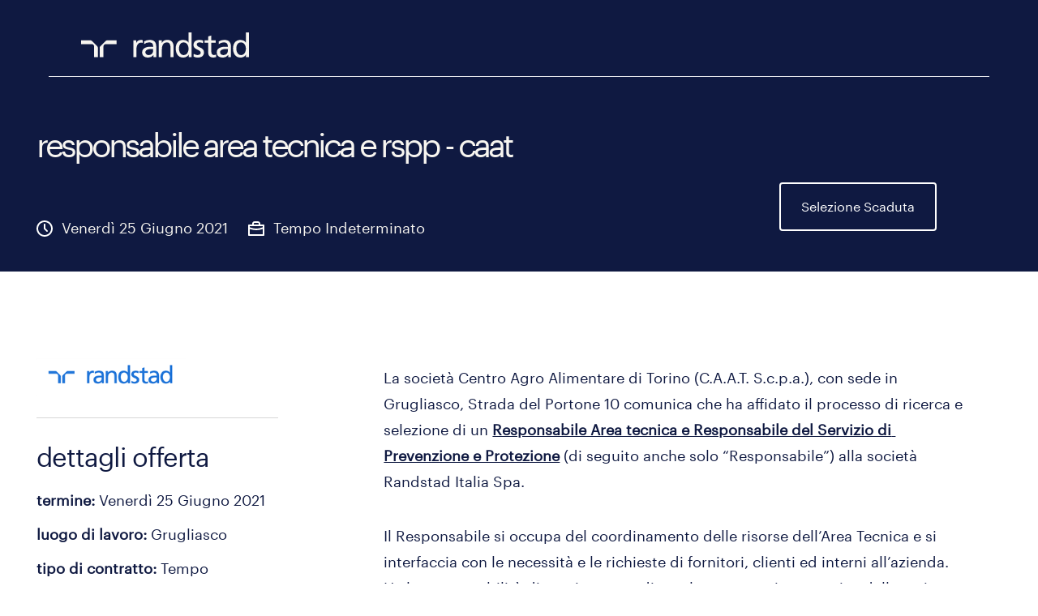

--- FILE ---
content_type: text/html; charset=UTF-8
request_url: https://selezione.pa.randstad.it/dettaglio-offerta.php?record=36c03040b8973cacaee193a55b17cf50&mode=single
body_size: 10793
content:
<html lang="it" xmlns="http://www.w3.org/1999/xhtml" class="bit-js sb-init">
<head>
    <meta charset="utf-8" />

    <link rel="icon" href="/images/favicon.ico">

    <title>offerte di lavoro | Randstad Italia</title>
    <meta name="viewport" content="width=device-width, initial-scale=1" />
    <meta name="msapplication-config" content="none" />
    
    <link href="/css/HumanForward.css" rel="stylesheet" type="text/css" />
    <link href="/css/z_Custom.css" rel="stylesheet" type="text/css" />
    <link href="/css/optanon.css" type="text/css" rel="stylesheet" />
    <link href="/css/style-inline-selezione.css" type="text/css" rel="stylesheet" />
    <link href="/css/content.css" rel="stylesheet" type="text/css" />
    
    <meta property="og:title" content="Randstad" />
    <meta property="og:description" content="Randstad" />

    <link rel="stylesheet" type="text/css" media="all" href="https://eu-cdn.inside-graph.com//ig.css?dev=1&_20191217033120" />
    <link rel="stylesheet" type="text/css" media="all" href="https://eu-cdn.inside-graph.com/custom/48-customGeneralInside.css?1556782976266" />
    <link type="text/css" rel="stylesheet" href="/lib/font-awesome-pro/css/all.min.css">

    <title>Randstad logo</title>
    <script src="/lib/jquery/jquery.min.js?v=3.6.0"></script>
    <script src="/lib/bootstrap/bootstrap.min.js"></script>

</head>

<body id="BodyWrapper">
     
<header class="masthead sb-slide box">
    <div class="masthead-top box-inner">
                
        <a id="ctl07_ctl01_HomeHyperLink" class="logo-randstad">
            <svg xmlns="http://www.w3.org/2000/svg" viewBox="0 0 205 30.64"><title>randstad logo</title><path class="a" d="M15.95,30.32H20.5V18.87a2.26,2.26,0,0,0-.67-1.62l-6.75-6.75a2.25,2.25,0,0,0-1.62-.67H0v4.56H12.53a3.42,3.42,0,0,1,3.42,3.42Z" transform="translate(0 -0.18)"></path><path class="a" d="M27.28,30.32H22.72V18.87a2.26,2.26,0,0,1,.67-1.62l6.75-6.75a2.25,2.25,0,0,1,1.62-.67H43.22v4.56H30.69a3.42,3.42,0,0,0-3.42,3.42Z" transform="translate(0 -0.18)"></path><path class="a" d="M63.8,9.82h3.52V13h.08a6.24,6.24,0,0,1,5.34-3.66,10.69,10.69,0,0,1,2.49.28V13a5.6,5.6,0,0,0-2.09-.36c-3.38,0-5.59,3.22-5.59,8.37v9.33H63.8Z" transform="translate(0 -0.18)"></path><path class="a" d="M179.24,22.35c0,3.09-2,5.44-5.7,5.44-1.72,0-3.81-1.18-3.81-3.36,0-3.65,5.06-4,7.1-4,.8,0,1.6.08,2.41.08Zm-11-7.87a9.52,9.52,0,0,1,5.94-2.13c3.77,0,5.05,1.84,5.05,5.38-1.48-.08-2.53-.08-4-.08-3.89,0-9.52,1.6-9.52,6.75,0,4.5,3.1,6.42,7.51,6.42a7.6,7.6,0,0,0,6.34-3.11h.08v2.61H183V17.79c0-5.6-2.36-8.47-8.21-8.47A13.1,13.1,0,0,0,168,11.24Z" transform="translate(0 -0.18)"></path><path class="a" d="M88,22.35c0,3.09-2,5.44-5.7,5.44-1.73,0-3.81-1.18-3.81-3.36,0-3.65,5.06-4,7.1-4,.8,0,1.6.08,2.41.08ZM77,14.48A9.52,9.52,0,0,1,83,12.35c3.77,0,5.06,1.84,5.06,5.38-1.48-.08-2.53-.08-4-.08-3.89,0-9.52,1.6-9.52,6.75,0,4.5,3.1,6.42,7.51,6.42a7.6,7.6,0,0,0,6.34-3.11h.08v2.61H91.8V17.79c0-5.6-2.36-8.47-8.21-8.47a13.1,13.1,0,0,0-6.74,1.92Z" transform="translate(0 -0.18)"></path><path class="a" d="M94.88,9.82h3.64V13h.08a7.39,7.39,0,0,1,6.73-3.72c5.31,0,7.66,3.28,7.66,8.79V30.32h-3.76V19.69c0-4.79-1-7.13-4.35-7.33-4.31,0-6.24,3.47-6.24,8.48v9.48H94.88Z" transform="translate(0 -0.18)"></path><path class="a" d="M137.55,26.33a10.06,10.06,0,0,0,4.7,1.45c1.72,0,3.85-.73,3.85-2.95,0-3.76-8.87-3.43-8.87-9.21,0-4.27,3.18-6.31,7.23-6.31a15.49,15.49,0,0,1,4.7.81l-.32,3.27a11,11,0,0,0-4-1.05c-1.92,0-3.61.81-3.61,2.51,0,4.2,8.87,3,8.87,9.58,0,4.39-3.5,6.39-7.15,6.39a11.84,11.84,0,0,1-5.62-1.12Z" transform="translate(0 -0.18)"></path><path class="a" d="M164.48,12.85h-5.43V24.11c0,2.38,1.45,3.67,3.17,3.67a4.65,4.65,0,0,0,2.57-.73v3.2a11.94,11.94,0,0,1-3.21.56c-3.89,0-6.29-1.83-6.29-5.94v-12h-4.62v-3h4.62V5.08l3.76-1.2V9.82h5.43Z" transform="translate(0 -0.18)"></path><path class="a" d="M189.56,20c-.08-3.76,1.53-7.64,5.62-7.64s6.06,3.92,6.06,7.76c0,3.43-1.77,7.68-6,7.68C191.17,27.79,189.48,23.22,189.56,20ZM201.4,30.32H205V.18h-3.76V12.6h-.08C200,10.72,198,9.32,194.38,9.32c-5.94,0-8.84,4.85-8.84,10.37s2.61,11.13,8.8,11.13a8.22,8.22,0,0,0,7-3.36h.08Z" transform="translate(0 -0.18)"></path><path class="a" d="M119.57,20c-.08-3.76,1.53-7.64,5.62-7.64s6.06,3.92,6.06,7.76c0,3.43-1.77,7.68-6,7.68C121.17,27.79,119.48,23.22,119.57,20Zm11.84,10.33H135V.18h-3.76V12.6h-.08C130,10.72,128,9.32,124.38,9.32c-5.94,0-8.84,4.85-8.84,10.37s2.61,11.13,8.8,11.13a8.22,8.22,0,0,0,7-3.36h.08Z" transform="translate(0 -0.18)"></path></svg>
        </a>
        
    </div>
    
</header>


        <div id="sb-site" style="min-height: 4196px;">
            <div id="ctl06_ContentWrapper" class="main">

                <div id="ctl06_OneColumnDiv" class="box-content cf">
                    <a id="skipnav"></a>

                    <div id="ctl06_OneColumnInnerDiv">
                        <div id="ctl06_ctl04_LayoutDiv">
                            <div class="job-details-header">
						        <div class="box-inner">
						            <h1 class=""><span id="js_jobTitle">Responsabile Area Tecnica e RSPP - CAAT</span></h1>
						            <dl class="cf job-summary">
						                <dt>
						                    termine</dt>
						                <dd><svg id="clock" viewBox="0 0 20 20"><path d="M10,18 C14.411,18 18,14.411 18,10 C18,5.589 14.411,2 10,2 C5.589,2 2,5.589 2,10 C2,14.411 5.589,18 10,18 Z M10,0 C15.514,0 20,4.486 20,10 C20,15.514 15.514,20 10,20 C4.486,20 0,15.514 0,10 C0,4.486 4.486,0 10,0 Z M11,9.5859 L13.707,12.2929 C14.098,12.6839 14.098,13.3159 13.707,13.7069 C13.512,13.9019 13.256,13.9999 13,13.9999 C12.744,13.9999 12.488,13.9019 12.293,13.7069 L9,10.4139 L9,4.9999 C9,4.4479 9.447,3.9999 10,3.9999 C10.553,3.9999 11,4.4479 11,4.9999 L11,9.5859 Z" fill="#fff"></path></svg>
						                    <span id="ctl06_ctl04_DatePostedLabelTop"><span id="js_datePosted"><time datetime="2021-06-25">Venerd&igrave; 25 Giugno 2021</time></span></span></dd>
						                <dt>
						                    tipo di contratto</dt>
						                <dd><svg id="briefcase" viewBox="0 0 20 20"><path d="M2,17 L2,10.495 C4.604,11.487 7.303,11.988 10,11.988 C12.697,11.988 15.396,11.487 18,10.495 L18,17 L2,17 Z M18,7 L18,8.34 C12.752,10.561 7.248,10.561 2,8.34 L2,7 L18,7 Z M7,4 C7,3.449 7.448,3 8,3 L12,3 C12.552,3 13,3.449 13,4 L13,5 L7,5 L7,4 Z M19,5 L15,5 L15,4 C15,2.346 13.654,1 12,1 L8,1 C6.346,1 5,2.346 5,4 L5,5 L1,5 C0.447,5 0,5.448 0,6 L0,18 C0,18.552 0.447,19 1,19 L19,19 C19.553,19 20,18.552 20,18 L20,6 C20,5.448 19.553,5 19,5 Z" fill="#fff"></path></svg>
						                    <span id="ctl06_ctl04_JobTypeLabelTop"><span id="js_jobType">Tempo Indeterminato</span></span></dd>
						            </dl>
                                                                            <div id="ctl06_ctl04_ApplyBottomHyperLink" class="btn-prim selez-scaduta">Selezione Scaduta</div>
                                    						        </div>
						    </div>

                                                        <div class="box-inner">
                                <div class="grid-wrap">
                                    <article class="grid-col job-details-content">
                                        <div class="job-details-flex">
                                            <header data-bit-sticky-container="job-details">
                                                <div data-bit-sticky="job-details" style="width: 297.59375px;" class="">
                                                    <div class="cf job-company-logo-summary paddedTop">
                                                        <div class="job-company-logo"><a id="ctl06_ctl04_CompanyLogoHyperLink"></a> <img id="ctl06_ctl04_CompanyLogoImage" src="images/1024.png" alt="Randstad Italy" /></div>

                                                        <h2>dettagli offerta</h2>

                                                        <dl class="cf job-summary">
                                                            <dt>termine</dt>

                                                            <dd><span id="ctl06_ctl04_DatePostedLabel"><span id="js_datePosted"><time datetime="2021-06-25">Venerd&igrave; 25 Giugno 2021</time></span></span></dd>

                                                            <dt>luogo di lavoro</dt>

                                                            <dd><span id="ctl06_ctl04_LocationLabel" class="js_locationLabel">Grugliasco</span></dd>

                                                            <dt>tipo di contratto</dt>

                                                            <dd><span id="ctl06_ctl04_JobTypeLabel"><span id="js_jobType">Tempo Indeterminato</span></span></dd>

                                                            <dt>riferimento</dt>

                                                            <dd><span id="ctl06_ctl04_ReferenceLabel">RAND152</span></dd>

                                                            <dt id="ctl06_ctl04_ContactLiteralWrapper">scarica i documenti</dt>
															<ul class="list_document_download">
                                                                                                                        </ul>
                                                        </dl>
                                                    </div>

                                                    <div class="sticky-apply__button-box hide-for-medium hide-for-large hide-for-xlarge">

                                                                                                                    <div id="ctl06_ctl04_ApplyTopHyperLink" class="btn-prim selez-scaduta">Selezione Scaduta</div>
                                                                                                            </div>

                                                    <div class="job-actions hide-for-small">
                                                        <a id="ctl06_ctl04_PrintJobHyperLink" class="print has-bg-img-after" onclick="window.print()" rel="nofollow" href="javascript:void(0);">stampa</a>
                                                    </div>
                                                </div>
                                            </header>

                                            <div class="job-details-desc-wrapper job-desc" data-bit-sticky-reference="job-details">
                                                <div class="job-details-desc-wrapper-inner">
                                                    <div class="job-desc">
                                                        <div class="job-desc-section">
                                                            <div id="js_description" data-bit-maxdescriptionlength="300">
                                                                <p><p dir="ltr">La societ&agrave; Centro Agro Alimentare di Torino (C.A.A.T. S.c.p.a.), con sede in Grugliasco, Strada del Portone 10 comunica che ha affidato il processo di ricerca e selezione di un <u><strong>Responsabile Area tecnica e Responsabile del Servizio di Prevenzione e Protezione</strong></u> (di seguito anche solo &ldquo;Responsabile&rdquo;) alla societ&agrave; Randstad Italia Spa.&nbsp;</p>

<p dir="ltr">Il Responsabile si occupa del coordinamento delle risorse dell&rsquo;Area Tecnica e si interfaccia con le necessit&agrave; e le richieste di fornitori, clienti ed interni all&rsquo;azienda. Ha la responsabilit&agrave; di gestire e coordinare la progettazione tecnica delle varie commesse e di garantire la presenza e l&rsquo;aggiornamento della documentazione tecnica, di certificazione e di verifica periodica di impianti, macchinari e manufatti. In qualit&agrave; di RSPP a tale figura saranno ricondotti tutti gli adempimenti in materia di sicurezza sui luoghi di lavoro previsti dalla vigente normativa.</p>

<p dir="ltr"><strong>Descrizione attivit&agrave;</strong></p>

<ul dir="ltr">
	<li role="presentation">Gestione della documentazione tecnica in ogni suo aspetto</li>
	<li role="presentation">Monitoraggio di tutti gli adempimenti di legge previsti in materia di conduzione e manutenzione del comprensorio (immobili, impianti e attrezzature)</li>
	<li role="presentation">Coordinamento e gestione, per gli aspetti di propria competenza, degli adempimenti necessari per gli affidamenti di lavori, servizi e forniture (contratti passivi), nonch&eacute; per gli adempimenti tecnici afferenti alla contrattualistica attiva</li>
	<li role="presentation">Coordinamento e gestione delle attivit&agrave; di carattere urbanistico-edilizio ed ambientale</li>
	<li role="presentation">Concorso alla selezione di eventuali professionisti esterni e coordinamento della relativa attivit&agrave;&nbsp;</li>
	<li role="presentation">Elaborazione dei calcoli progettuali e delle stime economiche</li>
	<li role="presentation">Progettazione, predisposizione delle relative pratiche sino alla formale sottoscrizione delle stesse e trasmissione presso gli uffici competenti&nbsp;</li>
	<li role="presentation">Validazione schemi, calcoli e specifiche</li>
	<li role="presentation">Monitoraggio variabili di progetto, in termini di tempi e modalit&agrave; di lavoro, ai fini del rigoroso rispetto dei termini progettuali</li>
	<li role="presentation">Valutazione delle richieste e redazione dei corrispondenti preventivi</li>
	<li role="presentation">Aggiornamento degli adempimenti in materia di sicurezza sui luoghi di lavoro ai sensi della vigente normativa</li>
</ul>
Luogo e orario di svolgimento delle prestazioni<br />
L&rsquo;attivit&agrave; sar&agrave; svolta presso la sede di CAAT in Grugliasco, strada del Portone n. 10.<br />
Le mansioni debbono essere svolte compatibilmente con gli orari del Centro Agroalimentare prevalentemente in fascia diurna. Al Responsabile Area Tecnica e RSPP sar&agrave; richiesta una reperibilit&agrave; a rotazione.<br />
<br />
<strong>Requisiti di ammissione</strong><br />
<br />
Generali
<ul dir="ltr">
	<li role="presentation">Cittadinanza italiana o di altro Stato membro dell&rsquo;Unione Europea con richiesta di perfetta padronanza della lingua italiana</li>
	<li role="presentation">Assenza di condanne penali passate in giudicato</li>
	<li role="presentation">Idoneit&agrave; fisica all&rsquo;impiego</li>
</ul>
Culturali

<ul dir="ltr">
	<li role="presentation">Diploma di laurea magistrale o specialistica in ingegneria o architettura</li>
	<li role="presentation">Il titolo di studio conseguito all&rsquo;estero viene valutato se corredato da una dichiarazione di equipollenza rilasciata dalla competente autorit&agrave; italiana dalla quale risulti a quale titolo di studio italiano corrisponde il titolo estero.</li>
	<li role="presentation">Possesso dell&rsquo;abilitazione professionale in ingegneria/architettura da almeno 3 anni</li>
	<li role="presentation">Capacit&agrave; di utilizzo delle apparecchiature e degli applicativi informatici pi&ugrave; diffusi.</li>
	<li role="presentation">Attestato di formazione in qualit&agrave; di RSPP e relativi aggiornamenti</li>
</ul>
Professionali

<ul dir="ltr">
	<li role="presentation">Esperienza complessiva, in attivit&agrave; oggetto della posizione, almeno quinquennale, maturata successivamente al conseguimento del titolo di studio.&nbsp;</li>
</ul>

<p dir="ltr">Tutti i suddetti requisiti dovranno essere posseduti alla data di scadenza del termine utile per la presentazione della domanda di ammissione alla selezione.<br />
Costituir&agrave; titolo preferenziale l&rsquo;aver ricoperto un ruolo nell&rsquo;ambito dell&rsquo;area tecnica, per almeno 3 anni, presso un comprensorio caratterizzato dalla gestione di immobili, impianti e attrezzature (a titolo esemplificativo e non esaustivo incarichi svolti presso centri agroalimentari, centri commerciali, interporti, aeroporti etc)<br />
CAAT si riserva di verificare l&rsquo;effettivo possesso dei requisiti previsti dal presente avviso in qualsiasi momento, anche successivo allo svolgimento delle prove selettive e all&rsquo;eventuale instaurazione del rapporto di impiego.<br />
Si offre un inserimento con contratto a tempo indeterminato full time con inquadramento di Quadro del CCNL Commercio.&nbsp;</p>

<p dir="ltr"><strong>La procedura di selezione si articoler&agrave; nelle seguenti fasi:</strong></p>

<p dir="ltr">A cura della societ&agrave; Randstad Italia Spa:&nbsp;</p>

<ol dir="ltr">
	<li role="presentation">Raccolta e analisi delle candidature, con attribuzione, ad ogni candidato, in base ai titoli posseduti, di un punteggio massimo di 13 punti, attribuiti come specificato di seguito:</li>
</ol>

<div>titolo<br />
- Voto di laurea di ingegneria magistrale con votazione pari o superiore a 100/110 - punteggio: 3<br />
- Possesso di attestazioni comprovanti la partecipazione a Master, corsi di specializzazione ed eventuali relative certificazioni in: project management<br />
&nbsp; e/o facility management - punteggio: 3<br />
- Ruolo di responsabile area tecnica per almeno 3 anni presso un comprensorio - punteggio: 3<br />
- Possesso di abilitazione aggiornata ai sensi della legge 818/84 - punteggio: 4<br />
<br />
Se il voto conseguito non viene specificato verr&agrave; attribuito un punteggio pari a zero.</div>
&nbsp;

<div>2. Colloquio conoscitivo con i candidati in possesso dei requisiti richiesti. Il colloquio verter&agrave; sulle esperienze lavorative e la motivazione al ruolo. Sar&agrave; inoltre verificato il possesso dei requisiti richiesti con relativa documentazione. A termine colloquio ad ogni candidato sar&agrave; attribuito un punteggio massimo di 17punti.</div>

<div>3. Redazione di graduatoria data dalla somma dei punteggi acquisiti nelle fasi 1 e 2 e presentazione di una shortlist a CAAT, composta dai primi 5 candidati in graduatoria</div>
<br />
<strong>A cura della societ&agrave; CAAT:&nbsp;</strong>

<ol dir="ltr">
	<li role="presentation">I candidati della shortlist saranno invitati a sostenere una prova scritta, a risposta multipla, che verter&agrave; sui temi di cui al succitato paragrafo &ldquo;Descrizione delle attivit&agrave;&rdquo; oltre ad una prova pratica di utilizzo del programma Autocad LT 2020. Le modalit&agrave; di attribuzione del punteggio saranno illustrate in sede di prova scritta.All&rsquo;esito della prova scritta e pratica sar&agrave; attribuito un punteggio massimo di 30 punti.&nbsp;</li>
	<li role="presentation">La commissione giudicatrice sottoporr&agrave; i candidati della shortlist ad un colloquio orale. Il colloquio verter&agrave; sull&rsquo;analisi e commento del test sostenuto, sulle esperienze formative e lavorative pregresse, sull&rsquo;attitudine e motivazione al ruolo, su aspettative e disponibilit&agrave; all&rsquo;impegno. In base alle risultanze del colloquio, a ciascun candidato sar&agrave; attribuito un punteggio massimo di 40 punti.</li>
	<li role="presentation">La societ&agrave; CAAT aggiorner&agrave; la graduatoria generale con i punteggi attribuiti nelle fasi 4 e 5</li>
	<li role="presentation">Definizione della graduatoria finale che avr&agrave; validit&agrave; di dodici mesi</li>
</ol>
Randstad Italia Spa supporter&agrave; la societ&agrave; CAAT in tutte le fasi del processo di selezione.<br />
E&rsquo; possibile consultare il regolamento interno per il reclutamento del personale. <a href="http://www.caat.it/it/regolamento-interno-per-il-reclutamento-del-personale">http://www.caat.it/it/regolamento-interno-per-il-reclutamento-del-personale</a>&nbsp;<br />
La pubblicazione del presente avviso e la partecipazione alla procedura in ogni sua fase non comportano per CAAT alcun obbligo di procedere alla stipula del contratto n&eacute; per i partecipanti alla procedura di selezione alcun diritto a qualsivoglia prestazione da parte di CAAT. La societ&agrave; si riserva la facolt&agrave; di scorrere la graduatoria in caso di mancato perfezionamento del rapporto di lavoro con il primo in graduatoria.<br />
<br />
CAAT si riserva la facolt&agrave; di sospendere, modificare e annullare la procedura e/o di non procedere alla stipula del contratto, in qualunque momento e qualunque sia lo stato di avanzamento della stessa, senza che gli interessati alla procedura possano esercitare nei suoi confronti alcuna pretesa a titolo risarcitorio o di indennizzo.<br />
<br />
<strong>Modalit&agrave; di presentazione della domanda:</strong>

<p dir="ltr">CAAT ha affidato a Randstad Italia spa la fase di raccolta e screening delle candidature.<br />
L&rsquo;inoltro delle candidature dovr&agrave; avvenire esclusivamente online, pena esclusione, entro e non oltre il termine perentorio del giorno <strong>25 giugno 2021 alle ore 12:00</strong> (faranno fede l&rsquo;ora e la data della piattaforma online).<br />
I candidati dovranno compilare in maniera esaustiva tutti i campi previsti e dichiarare di accettare senza riserva tutte le condizioni previste dal presente avviso.<br />
In fase di candidatura dovranno inoltre essere allegati i seguenti documenti:</p>

<ul>
	<li>curriculum vitae aggiornato;</li>
	<li>copia della patente B in corso di validit&agrave;;</li>
	<li>copia o autocertificazione del titolo di studio.</li>
</ul>
L&rsquo;azienda si riserva la facolt&agrave; di richiedere in qualsiasi momento la presentazione dei documenti attestanti il possesso dei requisiti dichiarati nella domanda.<br />
La mancata consegna entro il termine temporale fissato di integrazioni documentali eventualmente richieste &egrave; motivo di esclusione dalla presente selezione di personale.<br />
La dichiarazione di notizie false o comunque inesatte comporter&agrave; l&rsquo;esclusione dalla selezione e/o dalla graduatoria e dall&rsquo;eventuale assunzione.&nbsp;<br />
Non saranno prese in considerazione candidature inviate direttamente a CAAT o tramite canali differenti da quanto sopra specificato.&nbsp;
<div></div></p>
                                                            </div>
                                                        </div>
                                                    </div>

                                                    <div id="ctl06_ctl04_ResponsibilitiesWrapper" class="job-desc">
                                                    </div>
<!--I candidati ambosessi (L.903/77) sono invitati a leggere <a href="https://www.randstad.it/privacy-informativa/" title="l’informativa sulla privacy" target="_blank">l’informativa sulla privacy</a> ai sensi dell'art. 13 del Regolamento (UE) 2016/679 sulla protezione dei dati (GDPR).-->

                                                    <div class="form-action"></div>

												    <div id="accordion">
							
							  <div class="card faq_selezioni">
							    <div class="card-header">
							      <a class="card-link" data-toggle="collapse" href="#collapseOne">
							        <b>FAQ  <span style="float:right;">(Clicca per espandere / ridurre)</span></b>
							      </a>
							    </div>
							    <div id="collapseOne" class="collapse" data-parent="#accordion">
							      <div class="card-body">
							        Per richieste chiarimenti in merito alla modalit&agrave; di candidatura inviare una mail a selezione.pa@randstad.it specificando nell&rsquo;oggetto: &ldquo;selezione Responsabile Area Tecnica e RSPP - CAAT&rdquo;.<br />
Non saranno presi in considerazione curricula inviati all&rsquo;indirizzo mail sopraindicato.&nbsp;							      </div>
							    </div>
							  </div>
						    </div>
						                                                </div>
                                            </div>
                                        </div>
                                    </article>
                                </div>
                            </div>

                            
                        </div>
                    </div>
                </div>

        <footer>
            <div class="box-inner">
                <div class="row row-p0 footer-copy">
                    <div class="col-xs-12 col-md-6 footer-menu mb-40">
                        <ul>
                            <li><a href="https://www.randstad.it/privacy/" target="_blank">privacy</a></li>

                            <li><a id="faqAnonimoFooterId" href="https://extranet.randstad.it/account/faq?source=https%3a%2f%2fwww.randstad.it%2f" target="_blank">contattaci</a></li>

                            <li><a href="https://www.randstad.it/cookies/" target="_blank">cookies</a></li>

                        </ul>
                    </div>
                </div>

                <div class="row">
                    <b>RANDSTAD ITALIA S.P.A.</b><br>
                    <br>
                    Sede Legale: Via R. Lepetit n. 8/10 - 20124 Milano<br>
                    Partita IVA n. 10538750968<br>
                    Codice Fiscale n. 12730090151<br>
                    Numero di iscrizione presso il Registro delle Imprese di Milano n. 12730090151<br>
                    Repertorio Economico Amministrativo (REA) n. 1581244<br>
                    Capitale Sociale Euro 27.110.320,00 i.v.<br>
                    Direzione e Coordinamento Randstad Holding NV<br>
                    Aut. Min. e iscr. Albo Agenzie per il Lavoro n&deg; 1102-SG del 26/11/04<br>
                </div>
            </div>
        </footer>
    </div>
    <div id="modalBS" class="modal fade" role="dialog">
        <div class="vertical-alignment-helper">
            <div class="modal-dialog vertical-align-center" style="z-index: 1041;">
                <!-- Modal content-->

                <div class="modal-content">
                    <div id="modalBS-header" class="modal-header">
                        <button class="close" data-dismiss="modal">&times;</button>

                        <h4 class="modal-title" id="modalBS-title"></h4>
                    </div>

                    <div id="modalBS-body" class="modal-body"></div>

                    <div id="modalBS-footer" class="modal-footer">
                        <button id="buttonChiudiId" class="btn btn-primary" data-dismiss="modal">chiudi</button>
                    </div>
                </div>
            </div>
        </div>
    </div>

    <div id="modalBSElimina" class="row modal fade" role="dialog">
        <div class="vertical-alignment-helper col-lg-12 col-md-12 col-sm-12 col-xs-12">
            <div class="modal-dialog vertical-align-center" style="z-index: 1041;">
                <!-- Modal content-->

                <div class="modal-content">
                    <div id="modalBSElimina-header" class="modal-header">
                        <button class="close" data-dismiss="modal">&times;</button>

                        <h4 class="modal-title" id="modalBSElimina-title"></h4>
                    </div>

                    <div id="modalBSElimina-body" class="modal-body"></div>

                    <div id="modalBSElimina-footer" class="row">
                        <div class="modal-footer">
                            <button id="buttonEliminaId" class="btn btn-danger" data-dismiss="modal">elimina</button> <button id="buttonEliminaChiudiId" class="btn btn-secondary" data-dismiss="modal">chiudi</button>
                        </div>
                    </div>
                </div>
            </div>
        </div>
    </div>

    <div id="modalBSModifica" class="modal fade" role="dialog">
        <div class="vertical-alignment-helper">
            <div class="modal-dialog vertical-align-center" style="z-index: 1041;">
                <!-- Modal content-->

                <div class="modal-content">
                    <div id="modalBSModifica-header" class="modal-header">
                        <button class="close" data-dismiss="modal">&times;</button>

                        <h4 class="modal-title" id="modalBSModifica-title"></h4>
                    </div>

                    <div id="modalBSModifica-body" class="modal-body"></div>

                    <div id="modalBSModifica-footer" class="modal-footer">
                        <button id="buttonModificaId" class="btn btn-secondary" data-dismiss="modal">modifica</button> <button id="buttonModificaChiudiId" class="btn btn-secondary" data-dismiss="modal">chiudi</button>
                    </div>
                </div>
            </div>
        </div>
    </div>

    <div id="modalBSConferma" class="modal fade" role="dialog">
        <div class="vertical-alignment-helper">
            <div class="modal-dialog vertical-align-center" style="z-index: 1041;">
                <!-- Modal content-->

                <div class="modal-content">
                    <div id="modalBSConferma-header" class="modal-header">
                        <button class="close" data-dismiss="modal">&times;</button>

                        <h4 class="modal-title" id="modalBSConferma-title"></h4>
                    </div>

                    <div id="modalBSConferma-body" class="modal-body"></div>

                    <div id="modalBSConferma-footer" class="modal-footer">
                        <button id="buttonConfermaId" class="btn btn-secondary" data-dismiss="modal">si</button> <button id="buttonConfermaChiudiId" class="btn btn-secondary" data-dismiss="modal">no</button>
                    </div>
                </div>
            </div>
        </div>
    </div>



    <script type="text/javascript" src="/lib/jquery/select2/select2.min.js"></script>
    <script type="text/javascript" src="/lib/jquery/jquery-ui-1.12.1.custom/jquery-ui.js"></script>
	<script type="text/javascript" src="/lib/jquery/jquery-validation/jquery.validate.min.js"></script>
	<script type="text/javascript" src="/lib/jquery/jquery-validation/additional-methods.min.js"></script>
    <script type="text/javascript" src="/lib/fineuploader/jquery.fine-uploader.js"></script>
    <script type="text/javascript" src="/js/custom.js"></script>


    <script>

        if(document.getElementById("fine-uploader-validation-cv")){
            istanceFineUploader("fine-uploader-validation-cv")
        }

        if(document.getElementById("fine-uploader-validation-carta-identita")) {
            istanceFineUploader("fine-uploader-validation-carta-identita")
        }

        if(document.getElementById("fine-uploader-validation-codice-fiscale")) {
            istanceFineUploader("fine-uploader-validation-codice-fiscale")
        }

        if(document.getElementById("fine-uploader-validation-titolo-studio")) {
            istanceFineUploader("fine-uploader-validation-titolo-studio")
        }

        $(".container_custom_field [data-type='uploadfile']").each(function(i, field){
            var id_file = $(field).children("div").attr("id");
            istanceFineUploader(id_file)
        });

        function istanceFineUploader(name_input){
            new qq.FineUploader({
                element: document.getElementById(name_input),
                template: 'qq-template-validation',
                request: {
                    endpoint: 'UploadFileCandidati.php'
                },
                callbacks: {
                    onComplete: function (id, name, responseJSON) {
                        var name_file = responseJSON["name_file"];
                        $("#"+name_input).parent().children("input").each(function(i, input){
                            if($(input).val() == "" || $(input).val() == undefined){
                                $(input).val(name_file);
                                $(input).attr("data-id_file", id);

                                return false;
                            }
                        });
                    },
                    onCancel: function (id, name) {
                        $("#"+name_input).parent().children("input[data-id_file='"+id+"']").val("");
                        $("#"+name_input).parent().children("input[data-id_file='"+id+"']").attr("data-id_file", "");

                    },
                    onSubmitted: function (id, name) {
                    }
                },
                thumbnails: {
                    placeholders: {
                        waitingPath: 'css/fineuploader/placeholders/waiting-generic.png',
                        notAvailablePath: 'css/fineuploader/placeholders/not_available-generic.png'
                    }
                },
                validation: {
                    allowedExtensions: ['doc', 'docx', 'pdf', 'jpeg', 'jpg', 'png', 'tiff'],
                    itemLimit: 2,
                    sizeLimit: 7340032 // 50 kB = 50 * 1024 bytes
                },
                messages: {
                    tooManyItemsError: 'Puoi caricare al massimo {itemLimit} file.'
                }
            });

        }

        $.extend(jQuery.validator.messages, {
            required: "Campo obbligatorio",
            remote: "Controlla questo campo",
            email: "Inserisci un indirizzo email valido",
            url: "Inserisci un indirizzo web valido",
            date: "Inserisci una data valida",
            dateISO: "Inserisci una data valida (ISO)",
            number: "Inserisci un numero valido",
            digits: "Inserisci solo numeri",
            creditcard: "Inserisci un numero di carta di credito valido",
            equalTo: "Il valore non corrisponde",
            extension: "Inserisci un valore con un&apos;estensione valida",
            maxlength: $.validator.format("Non inserire pi&ugrave; di {0} caratteri"),
            minlength: $.validator.format("Inserisci almeno {0} caratteri"),
            rangelength: $.validator.format("Inserisci un valore compreso tra {0} e {1} caratteri"),
            range: $.validator.format("Inserisci un valore compreso tra {0} e {1}"),
            max: $.validator.format("Inserisci un valore minore o uguale a {0}"),
            min: $.validator.format("Inserisci un valore maggiore o uguale a {0}"),
            nifES: "Inserisci un NIF valido",
            nieES: "Inserisci un NIE valido",
            cifES: "Inserisci un CIF valido",
            currency: "Inserisci una valuta valida"
        });
    </script>
</body>
</html>


--- FILE ---
content_type: text/css
request_url: https://selezione.pa.randstad.it/css/HumanForward.css
body_size: 561027
content:
html {
    font-family: sans-serif;
    -ms-text-size-adjust: 100%;
    -webkit-text-size-adjust:100%
}

body {
    margin:0
}

article, aside, details, figcaption, figure, footer, header, hgroup, main, nav, section, summary {
    display:block
}

audio, canvas, progress, video {
    display: inline-block;
    vertical-align:baseline
}

audio:not([controls]) {
    display: none;
    height:0
}

[hidden], template {
    display:none
}

a {
    background:transparent
}

a:active, a:hover {
    outline:0
}

abbr[title] {
    border-bottom:1px dotted
}

b, strong {
    font-weight:700
}

dfn {
    font-style:italic
}

h1 {
    font-size: 2em;
    margin:.67em 0
}

mark {
    background: #ff0;
    color:#000
}

small {
    font-size:80%
}

sub, sup {
    font-size: 75%;
    line-height: 0;
    position: relative;
    vertical-align:baseline
}

sup {
    top:-.5em
}

sub {
    bottom:-.25em
}

img {
    border:0
}

svg:not(:root) {
    overflow:hidden
}

figure {
    margin:1em 40px
}

hr {
    -moz-box-sizing: content-box;
    box-sizing: content-box;
    height:0
}

pre {
    overflow:auto
}

code, kbd, pre, samp {
    font-family: monospace, monospace;
    font-size:1em
}

button, input, optgroup, select, textarea {
    color: inherit;
    font: inherit;
    margin:0
}

button {
    overflow:visible
}

button, select {
    text-transform: none
}

button, html input[type="button"], input[type="reset"], input[type="submit"] {
    -webkit-appearance: button;
    cursor:pointer
}

button[disabled], html input[disabled] {
    cursor:default
}

button::-moz-focus-inner, input::-moz-focus-inner {
    border: 0;
    padding:0
}

input {
    line-height: normal
}

input[type="checkbox"], input[type="radio"] {
    box-sizing: border-box;
    padding: 0
}

input[type="number"]::-webkit-inner-spin-button, input[type="number"]::-webkit-outer-spin-button {
    height: auto
}

input[type="search"] {
    -webkit-appearance: textfield;
    -moz-box-sizing: content-box;
    -webkit-box-sizing: content-box;
    box-sizing: content-box
}

input[type="search"]::-webkit-search-cancel-button, input[type="search"]::-webkit-search-decoration {
    -webkit-appearance:none
}

fieldset {
    border: 1px solid silver;
    margin: 0 2px;
    padding:.35em .625em .75em
}

legend {
    border: 0;
    padding:0
}

textarea {
    overflow:auto
}

optgroup {
    font-weight:700
}

table {
    border-collapse: collapse;
    border-spacing:0
}

td, th {
    padding:0
}

@-webkit-keyframes arrows {
    0% {
        -webkit-animation-timing-function: ease-out;
        animation-timing-function: ease-out;
        -webkit-transform: translateX(-110%);
        transform:translateX(-110%)
    }

    10% {
        -webkit-animation-timing-function: ease-in;
        animation-timing-function: ease-in;
        -webkit-transform: translateX(60%);
        transform:translateX(60%)
    }

    85% {
        -webkit-animation-timing-function: ease-out;
        animation-timing-function: ease-out;
        -webkit-transform: translateX(65%);
        transform:translateX(65%)
    }

    90% {
        -webkit-transform: translateX(110%);
        transform:translateX(110%)
    }

    100% {
        -webkit-transform: translateX(150%);
        transform:translateX(150%)
    }
}

@keyframes arrows {
    0% {
        -webkit-animation-timing-function: ease-out;
        animation-timing-function: ease-out;
        -webkit-transform: translateX(-110%);
        transform:translateX(-110%)
    }

    10% {
        -webkit-animation-timing-function: ease-in;
        animation-timing-function: ease-in;
        -webkit-transform: translateX(60%);
        transform:translateX(60%)
    }

    85% {
        -webkit-animation-timing-function: ease-out;
        animation-timing-function: ease-out;
        -webkit-transform: translateX(65%);
        transform:translateX(65%)
    }

    90% {
        -webkit-transform: translateX(110%);
        transform:translateX(110%)
    }

    100% {
        -webkit-transform: translateX(150%);
        transform:translateX(150%)
    }
}

@-webkit-keyframes arrows-small {
    0% {
        -webkit-animation-timing-function: ease-out;
        animation-timing-function: ease-out;
        -webkit-transform: translateX(-110%);
        transform:translateX(-110%)
    }

    10% {
        -webkit-animation-timing-function: ease-in;
        animation-timing-function: ease-in;
        -webkit-transform: translateX(60vw);
        transform:translateX(60vw)
    }

    70% {
        -webkit-animation-timing-function: ease-out;
        animation-timing-function: ease-out;
        -webkit-transform: translateX(65vw);
        transform:translateX(65vw)
    }

    75% {
        -webkit-transform: translateX(140vw);
        transform:translateX(140vw)
    }

    100% {
        -webkit-transform: translateX(180vw);
        transform:translateX(180vw)
    }
}

@keyframes arrows-small {
    0% {
        -webkit-animation-timing-function: ease-out;
        animation-timing-function: ease-out;
        -webkit-transform: translateX(-110%);
        transform:translateX(-110%)
    }

    10% {
        -webkit-animation-timing-function: ease-in;
        animation-timing-function: ease-in;
        -webkit-transform: translateX(60vw);
        transform:translateX(60vw)
    }

    70% {
        -webkit-animation-timing-function: ease-out;
        animation-timing-function: ease-out;
        -webkit-transform: translateX(65vw);
        transform:translateX(65vw)
    }

    75% {
        -webkit-transform: translateX(140vw);
        transform:translateX(140vw)
    }

    100% {
        -webkit-transform: translateX(180vw);
        transform:translateX(180vw)
    }
}

.ani-arrows-container {
    background: #0f1941;
    bottom: 0;
    font-size: 21px;
    left: 0;
    overflow: hidden;
    position: absolute;
    top: 82px;
    right:0
}

.ani-arrow {
    -webkit-animation: arrows 6s 1.5s infinite;
    animation: arrows 6s 1.5s infinite;
    -webkit-transform: translateX(-110%);
    transform: translateX(-110%);
    width: 100vw;
    will-change:transform
}

.ani-arrow-inner {
    background: #e74536;
    border-radius: 2em;
    display: block;
    height: 4em;
    margin-top: 6em;
    position: relative;
    width:15em
}

.ani-arrow-inner::before, .ani-arrow-inner::after {
    background: #e74536;
    border-radius: 2em;
    content: "";
    height: 4em;
    position: absolute;
    right: -1.3em;
    width:10em
}

.ani-arrow-inner::before {
    content: "";
    top: -2.2em;
    -webkit-transform: rotate(45deg);
    transform:rotate(45deg)
}

.ani-arrow-inner::after {
    right: -1.3em;
    top: 2.1em;
    -webkit-transform: rotate(135deg);
    transform:rotate(135deg)
}

.ani-arrow-2 {
    -webkit-animation-delay: 1.6s;
    animation-delay:1.6s
}

.ani-arrow-2 .ani-arrow-inner {
    margin:6em 0 0 -7em
}

.ani-arrow-2 .ani-arrow-inner, .ani-arrow-2 .ani-arrow-inner::before, .ani-arrow-2 .ani-arrow-inner::after {
    background:#ffb511
}

.ani-arrow-3 {
    -webkit-animation-delay: 1.7s;
    animation-delay:1.7s
}

.ani-arrow-3 .ani-arrow-inner {
    margin:6em 0 0 -14em
}

.ani-arrow-3 .ani-arrow-inner, .ani-arrow-3 .ani-arrow-inner::before, .ani-arrow-3 .ani-arrow-inner::after {
    background:#6ba5b4
}

@media only screen and (max-width: 500px) {
    .ani-arrows-container {
        font-size: 16px;
        top:52px
    }

    .ani-arrow {
        -webkit-animation: arrows-small 6s 1.5s infinite;
        animation: arrows-small 6s 1.5s infinite
    }
}

[class^="header-animation"] {
    bottom: 0;
    height: 100%;
    display: block;
    left: 50%;
    position: absolute;
    opacity: 1;
    overflow: hidden;
    text-align: center;
    transform: translate3d(0, 0, 0);
    -webkit-transform: translateX(-50%);
    transform: translateX(-50%);
    width: 100%;
    will-change:transform
}

.ani-steps-wrapper {
    position: absolute;
    width: 1280px;
    margin: -535px 0 0 -640px;
    top: 100%;
    height: 535px;
    left:50%
}

@media (min-width: 501px) and(max-width: 768px) {
    .ani-steps-wrapper {
        transform: scale(.75);
        top:116%
    }
}

@media (max-width: 500px) {
    .ani-steps-wrapper {
        transform: scale(.5);
        top:126%
    }
}

.snp-page-header, .snp-page-header .box-inner {
    position:relative
}

@font-face {
    font-family: 'Graphik Web';
    src: url('../fonts/Graphik-Regular-Web.eot');
    src: url('../fonts/Graphik-Regular-Web.eot?#iefix') format('embedded-opentype'), url('../fonts/Graphik-Regular-Web.woff2') format('woff2'), url('../fonts/Graphik-Regular-Web.woff') format('woff');
    font-weight: 400;
    font-style: normal;
    font-stretch:normal
}

.Graphik-Regular-Web {
    font-family: 'Graphik Web';
    font-weight: 400;
    font-style: normal;
    font-stretch:normal
}

@font-face {
    font-family: 'icomoon';
    src: url('../fonts/iconmoon/icomoon_991gon.eot');
    src: url('../fonts/iconmoon/icomoon_991gon.eot#iefix') format('embedded-opentype'), url('../fonts/iconmoon/icomoon_991gon.ttf') format('truetype'), url('../fonts/iconmoon/icomoon_991gon.woff') format('woff'), url('../fonts/iconmoon/icomoon_991gon.svg#icomoon') format('svg');
    font-weight: normal;
    font-style: normal
}

[class^="icon-"]::before, [class *=" icon-"]::before, [class^="icon-"]::after, [class *=" icon-"]::after, .form .form-field input[type="checkbox"]:checked + label:before, #formgen-list .formgen-boxes input[type=checkbox]:checked + label:before, .arrow-right-b.step-button-next:after, .arrow-left-b.step-button-previous:before, input.hs-input[type="checkbox"]:checked + span:before, .search-form-element input[type=checkbox]:checked + label:before, .BlogItemReturnToIndex a:before, #BodyWrapper #lightbox-secNav::before, #BodyWrapper #lightbox-nav a::before, .snp-image-gallery .bit-cms-lightbox-pager-prev::before, .snp-image-gallery .bit-cms-lightbox-pager-next::after, #sb-site .cms-pager-prev::before, #sb-site .cms-pager-next::before, .results-pager a::before, .results-pager span::before, .results-pager a::after, .results-pager span::after, .file-upload-wrapper .output-upload-files-list li::after, .daterangepicker .calendar-table .next span, .daterangepicker .calendar-table .prev span {
    font-family: 'icomoon' !important;
    speak: none;
    font-style: normal;
    font-weight: normal;
    font-variant: normal;
    text-transform: none;
    line-height: 1;
    -webkit-font-smoothing: antialiased;
    -moz-osx-font-smoothing:grayscale
}

.icon-arrow-left:before {
    content: ""
}

.icon-arrow-right:before {
    content: ""
}

.icon-arrow-right--after:after {
    content: ""
}

.icon-chevron-right:before {
    content: ""
}

.icon-chevron-left:before {
    content: ""
}

.icon-chevron-down:before, .icon-chevron-down-after:after {
    content: ""
}

.icon-cross:before {
    content: ""
}

.icon-plus:before, .icon-plus.icon-after:after {
    content: ""
}

.icon-minus:before {
    content: ""
}

.icon-after::before {
    display:none
}

.icon-mail::before, .icon-mail::after {
    content: ""
}

.icon-phone::before, .icon-phone::after {
    content: ""
}

.icon-fax::before {
    content: ""
}

.icon-user:before {
    content: ""
}

.icon-search:before {
    content: ""
}

.icon-download:before, .icon-download:after {
    content: ""
}

.icon-upload:before, .icon-upload:after {
    content: ""
}

.icon-heart::after {
    content: ""
}

.icon-checkmark::after {
    content: ""
}

.icon-alert::after {
    content: ""
}

.icon-edit::after {
    content: ""
}

html {
    -webkit-box-sizing: border-box;
    -moz-box-sizing: border-box;
    box-sizing:border-box
}

*, * :before, * :after {
    box-sizing: inherit;
    margin: 0;
    padding:0
}

b, strong {
    font-weight:400
}

html, body {
    overflow-x:hidden
}

body {
    color: #0f1941;
    font: 400 18px/1.2 'Graphik Web', Tahoma, sans-serif;
    -webkit-font-smoothing:antialiased
}

article, aside, details, figcaption, figure, footer, header, hgroup, nav, section, summary {
    display:block
}

p {
    margin:1em 0
}

ul + p {
    margin-top:0
}

h1, h2, h3, h4, h5, h5, h6, p {
    font-weight: 400;
    margin: 0;
    margin-bottom: 17px;
    line-height:1.2
}

p {
    line-height:1.4
}

@media (min-width: 768px) {
    h1, h2, h3, h4, h5, h5, h6, p {
        margin-bottom:20px
    }
}

h1 {
    font-size: 40px;
    letter-spacing:-2px
}

@media (min-width: 941px) {
    h1 {
        font-size: 80px;
        letter-spacing:-4px
    }
}

h2 {
    font-size: 32px;
    letter-spacing:-1px
}

@media (min-width: 941px) {
    h2 {
        font-size: 56px;
        letter-spacing:-3px
    }
}

h3 {
    font-size: 26px;
    letter-spacing:-1px
}

@media (min-width: 941px) {
    h3 {
        font-size:32px
    }
}

h4, h5 {
    font-size:20px
}

@media (min-width: 768px) {
    h4, h5 {
        font-size: 26px;
        letter-spacing:-1px
    }
}

h6 {
    font-size:18px
}

@media (min-width: 768px) {
    h6 {
        font-size:20px
    }
}

img {
    border:0
}

a:link, a:visited, a:active {
    color: #2175d9;
    text-decoration:none
}

a:hover {
    color: #4d91e1;
    text-decoration:none
}

.snp-bg-none {
    background:none
}

.snp-bg-opt1, .preview-snp-bg-opt1 {
    background:#2175d9
}

.snp-bg-opt2, .preview-snp-bg-opt2 {
    background:#0f1941
}

.snp-bg-opt3, .preview-snp-bg-opt3 {
    background:#6ba5b4
}

.snp-bg-opt4, .preview-snp-bg-opt4 {
    background:#e74536
}

.snp-bg-opt5, .preview-snp-bg-opt5 {
    background:#f7f5f0
}

.snp-bg-opt6, .preview-snp-bg-opt6 {
    background:#ffb511
}

.grid-col-1_3 .snp-bg-opt1, .grid-col-1_3 .preview-snp-bg-opt1, .grid-col-1_3 .snp-bg-opt2, .grid-col-1_3 .preview-snp-bg-opt2, .grid-col-1_3 .snp-bg-opt3, .grid-col-1_3 .preview-snp-bg-opt3, .grid-col-1_3 .snp-bg-opt4, .grid-col-1_3 .preview-snp-bg-opt4, .grid-col-1_3 .snp-bg-opt5, .grid-col-1_3 .preview-snp-bg-opt5, .grid-col-1_3 .snp-bg-opt6, .grid-col-1_3 .preview-snp-bg-opt6, .grid-col-2_3 .snp-bg-opt1, .grid-col-2_3 .preview-snp-bg-opt1, .grid-col-2_3 .snp-bg-opt2, .grid-col-2_3 .preview-snp-bg-opt2, .grid-col-2_3 .snp-bg-opt3, .grid-col-2_3 .preview-snp-bg-opt3, .grid-col-2_3 .snp-bg-opt4, .grid-col-2_3 .preview-snp-bg-opt4, .grid-col-2_3 .snp-bg-opt5, .grid-col-2_3 .preview-snp-bg-opt5, .grid-col-2_3 .snp-bg-opt6, .grid-col-2_3 .preview-snp-bg-opt6 {
    background:transparent
}

.grid-col-1_3 .snp-bg-opt1 .btn-prim, .grid-col-1_3 .snp-bg-opt1 .btn-prim:link, .grid-col-1_3 .snp-bg-opt1 .btn-prim:visited, .grid-col-1_3 .snp-bg-opt2 .btn-prim, .grid-col-1_3 .snp-bg-opt2 .btn-prim:link, .grid-col-1_3 .snp-bg-opt2 .btn-prim:visited, .grid-col-1_3 .snp-bg-opt3 .btn-prim, .grid-col-1_3 .snp-bg-opt3 .btn-prim:link, .grid-col-1_3 .snp-bg-opt3 .btn-prim:visited, .grid-col-1_3 .snp-bg-opt4 .btn-prim, .grid-col-1_3 .snp-bg-opt4 .btn-prim:link, .grid-col-1_3 .snp-bg-opt4 .btn-prim:visited, .grid-col-1_3 .snp-bg-opt6 .btn-prim, .grid-col-1_3 .snp-bg-opt6 .btn-prim:link, .grid-col-1_3 .snp-bg-opt6 .btn-prim:visited, .grid-col-2_3 .snp-bg-opt1 .btn-prim, .grid-col-2_3 .snp-bg-opt1 .btn-prim:link, .grid-col-2_3 .snp-bg-opt1 .btn-prim:visited, .grid-col-2_3 .snp-bg-opt2 .btn-prim, .grid-col-2_3 .snp-bg-opt2 .btn-prim:link, .grid-col-2_3 .snp-bg-opt2 .btn-prim:visited, .grid-col-2_3 .snp-bg-opt3 .btn-prim, .grid-col-2_3 .snp-bg-opt3 .btn-prim:link, .grid-col-2_3 .snp-bg-opt3 .btn-prim:visited, .grid-col-2_3 .snp-bg-opt4 .btn-prim, .grid-col-2_3 .snp-bg-opt4 .btn-prim:link, .grid-col-2_3 .snp-bg-opt4 .btn-prim:visited, .grid-col-2_3 .snp-bg-opt6 .btn-prim, .grid-col-2_3 .snp-bg-opt6 .btn-prim:link, .grid-col-2_3 .snp-bg-opt6 .btn-prim:visited {
    background-color: transparent;
    border-color: #2175d9;
    color:#2175d9
}

.grid-col-1_3 .snp-bg-opt1 .btn-prim:hover, .grid-col-1_3 .snp-bg-opt1 .btn-prim:focus, .grid-col-1_3 .snp-bg-opt2 .btn-prim:hover, .grid-col-1_3 .snp-bg-opt2 .btn-prim:focus, .grid-col-1_3 .snp-bg-opt3 .btn-prim:hover, .grid-col-1_3 .snp-bg-opt3 .btn-prim:focus, .grid-col-1_3 .snp-bg-opt4 .btn-prim:hover, .grid-col-1_3 .snp-bg-opt4 .btn-prim:focus, .grid-col-1_3 .snp-bg-opt6 .btn-prim:hover, .grid-col-1_3 .snp-bg-opt6 .btn-prim:focus, .grid-col-2_3 .snp-bg-opt1 .btn-prim:hover, .grid-col-2_3 .snp-bg-opt1 .btn-prim:focus, .grid-col-2_3 .snp-bg-opt2 .btn-prim:hover, .grid-col-2_3 .snp-bg-opt2 .btn-prim:focus, .grid-col-2_3 .snp-bg-opt3 .btn-prim:hover, .grid-col-2_3 .snp-bg-opt3 .btn-prim:focus, .grid-col-2_3 .snp-bg-opt4 .btn-prim:hover, .grid-col-2_3 .snp-bg-opt4 .btn-prim:focus, .grid-col-2_3 .snp-bg-opt6 .btn-prim:hover, .grid-col-2_3 .snp-bg-opt6 .btn-prim:focus {
    background-color: #2175d9;
    border-color: #2175d9;
    color:#fff
}

.snp-bg-opt1 .btn-prim, .snp-bg-opt1 .btn-prim:link, .snp-bg-opt1 .btn-prim:visited, .snp-bg-opt2 .btn-prim, .snp-bg-opt2 .btn-prim:link, .snp-bg-opt2 .btn-prim:visited, .snp-bg-opt3 .btn-prim, .snp-bg-opt3 .btn-prim:link, .snp-bg-opt3 .btn-prim:visited, .snp-bg-opt4 .btn-prim, .snp-bg-opt4 .btn-prim:link, .snp-bg-opt4 .btn-prim:visited, .snp-bg-opt6 .btn-prim, .snp-bg-opt6 .btn-prim:link, .snp-bg-opt6 .btn-prim:visited {
    background-color: transparent;
    border-color: #fff;
    color:#fff
}

.snp-bg-opt1 .btn-prim:hover, .snp-bg-opt1 .btn-prim:focus, .snp-bg-opt2 .btn-prim:hover, .snp-bg-opt2 .btn-prim:focus, .snp-bg-opt3 .btn-prim:hover, .snp-bg-opt3 .btn-prim:focus, .snp-bg-opt4 .btn-prim:hover, .snp-bg-opt4 .btn-prim:focus, .snp-bg-opt6 .btn-prim:hover, .snp-bg-opt6 .btn-prim:focus {
    background-color: #f7f5f0;
    border-color: #f7f5f0;
    color: #2175d9;
    text-decoration:none
}

.snp-bg-none .btn-prim, .snp-bg-none .btn-prim:link, .snp-bg-none .btn-prim:visited, .snp-bg-opt5 .btn-prim, .snp-bg-opt5 .btn-prim:link, .snp-bg-opt5 .btn-prim:visited {
    background-color: transparent;
    border-color: #2175d9;
    color:#2175d9
}

.snp-bg-none .btn-prim:hover, .snp-bg-none .btn-prim:focus, .snp-bg-opt5 .btn-prim:hover, .snp-bg-opt5 .btn-prim:focus {
    background-color: #2175d9;
    border-color: #2175d9;
    color: #fff;
    text-decoration:none
}

.snp-bg-opt5 .btn-tert, .snp-bg-opt5 .btn-tert:link, .snp-bg-opt5 .btn-tert:visited, .snp-bg-opt5.btn-tert:active {
    background-color: #fff;
    border-color: #fff;
    color:#2175d9
}

.snp-bg-opt5 .btn-tert:hover, .snp-bg-opt5 .btn-tert:focus {
    background-color: #2175d9;
    border-color: #2175d9;
    color: #fff;
    text-decoration:none
}

.snp-bg-opt3 a:not(.btn):link, .snp-bg-opt3 a:not(.btn):visited, .snp-bg-opt3 a:not(.btn):active, .snp-bg-opt4 a:not(.btn):link, .snp-bg-opt4 a:not(.btn):visited, .snp-bg-opt4 a:not(.btn):active, .snp-bg-opt6 a:not(.btn):link, .snp-bg-opt6 a:not(.btn):visited, .snp-bg-opt6 a:not(.btn):active {
    color:#0f1941
}

.snp-bg-opt1 a:not(.btn):link, .snp-bg-opt1 a:not(.btn):visited, .snp-bg-opt1 a:not(.btn):active {
    color:#fff
}

.snp-downloads.snp-bg-opt1 a:not(.btn):link, .snp-downloads.snp-bg-opt1 a:not(.btn):visited, .snp-downloads.snp-bg-opt1 a:not(.btn):active {
    color:#0f1941
}

.snp-bg-opt1 p a:hover, .snp-bg-opt3 p a:hover, .snp-bg-opt4 p a:hover, .snp-bg-opt6 p a:hover {
    color:rgba(15, 25, 65, .6)
}

ul, ol {
    margin: 1em 0;
    padding:0 0 0 2.8571em
}

input, textarea, select {
    -moz-border-radius: 3px;
    -webkit-border-radius: 3px;
    border-radius: 3px
}

input[type="text"], input[type="tel"], input[type="number"], input[type="email"], input[type="date"], input[type="search"], input[type="password"] {
    border: 1px solid #d7d7d7;
    color: #0f1941;
    font: normal 16px/1.5 'Graphik Web', Tahoma, sans-serif;
    letter-spacing: 0;
    line-height: 25px;
    min-height: 60px;
    padding: 15px 19px 18px;
    transition: border-color .2s;
    width:100%
}

textarea {
    border: 1px solid #d7d7d7;
    color: #0f1941;
    font: normal 16px/1.5 'Graphik Web', Tahoma, sans-serif;
    padding: 15px 19px 18px;
    width:100%
}

select {
    -webkit-appearance: none;
    -moz-appearance: none;
    appearance: none;
    background: url("../images/System/backgrounds/select-arrow.png") no-repeat scroll right 0 center;
    background-color: #fff;
    border: 1px solid #d7d7d7;
    color: #0f1941;
    font: normal 16px/1.5 'Graphik Web', Tahoma, sans-serif;
    min-height: 60px;
    line-height: 25px;
    padding: 15px 19px 18px;
    padding-right: 40px;
    transition: border-color .2s;
    width:100%
}

select option {
    color: #a1a1a1;
    padding:5px
}

select option[selected] {
    color:#0f1941
}

select:focus {
    background-position: right -1px center
}

input[type="text"]:focus, input[type="tel"]:focus, input[type="number"]:focus, input[type="email"]:focus, input[type="date"]:focus, input[type="search"]:focus, input[type="password"]:focus, select:focus {
    border: solid 2px #2175d9;
    outline: none;
    padding:14px 18px 17px
}

textarea:focus {
    border: solid 2px #2175d9;
    outline: none;
    padding: 14px 18px 17px
}

input[type="number"] {
    -moz-appearance: textfield
}

input[type="number"]::-webkit-inner-spin-button, input[type="number"]::-webkit-outer-spin-button {
    -webkit-appearance: none;
    -moz-appearance: none;
    appearance: none;
    margin:0
}

select::-ms-expand {
    display:none
}

@media only screen and (min-width: 941px) {
    input [type="text"], input[type="tel"], input[type="number"], input[type="email"], input[type="date"], input[type="search"], input[type="password"] {
        font-size: 18px;
        letter-spacing: 0;
        line-height: 30px;
        padding: 13px 19px 15px;
        outline: 0
    }

    input[type="text"]: focus, input[type="tel"]: focus, input[type="number"]: focus, input[type="email"]: focus, input[type="date"]: focus, input[type="search"]: focus, input[type="password"]:focus {
        padding:11px 18px 14px
    }

    textarea:focus {
        padding:14px 18px 17px
    }

    select {
        padding:13px 19px 15px
    }

    select:focus {
        padding:12px 18px 14px
    }
}

.main {
    background: #0f1941;
    line-height: 1.5;
    min-height: 100vh;
    overflow:hidden
}

.main::before {
    content: "";
    display: block;
    height:60px
}

.box-content, .two-column-box {
    background:#fff
}

.masthead {
    background: transparent;
    height: 60px;
    left: 0;
    padding: 10px 0 0!important;
    position: absolute;
    right: 0;
    top: 0;
    z-index:3
}

.masthead-top.box-inner {
    border-bottom: 1px solid #fff;
    margin: 0 25px;
    padding:0
}

.header-dark .masthead-top.box-inner {
    border-bottom:1px solid #0f1941
}

@media only screen and (max-width: 940px) {
    .masthead.nav-down {
        background:#f7f5f0
    }

    .masthead.nav-down .logo-randstad svg {
        fill:#2175d9
    }
}

@media only screen and (min-width: 501px) {
    .masthead-top.box-inner {
        margin: 0 30px;
        padding:0 20px
    }
}
.masthead {
    border: none;
    border-radius: 0px!important;
	height: auto;
}
.masthead.nav-down .masthead-top.box-inner {
    border:none
}

.masthead.nav-down {
    height: 60px;
    position: fixed;
    -webkit-transition: all .3s ease-in-out;
    -o-transition: all .3s ease-in-out;
    transition:all .3s ease-in-out
}

.masthead.nav-down .nav-utility label, .masthead.nav-down .nav-utility a, .masthead.nav-down .nav-utility span {
    background-position:-10px -10px
}

.masthead.nav-down .nav-utility .my-randstad-login-small {
    background-position:-111px -7px
}

.masthead.nav-up {
    position: absolute;
    top:-60px
}

@media only screen and (min-width: 941px) {
    .main::before {
        height:180px
    }

    .masthead {
        border: none;
		border-radius: 0px!important;
		padding-bottom: 30px!important;
/*         height:180px */
    }

    .masthead.nav-down, .masthead.nav-up {
        position: absolute;
        top:0
    }
}

@media only screen and (min-width: 941px) {
}

.anchor {
    display: block;
    height: 60px;
    margin-top: -60px;
    visibility:hidden
}

.masthead-top {
    height: 50px;
    position:relative
}

.logo-randstad {
    display: inline-block;
    margin-top: 11px;
    max-width:117px
}

.logo-randstad svg {
    fill: #f7f5f0;
    height:18px
}

.logo-randstad-dark svg {
    fill:#2175d9
}

@media only screen and (max-width: 330px) {
    .nav-utility label, .nav-utility a, .nav-utility span {
        margin:0
    }
}

@media only screen and (min-width: 501px) {
    .logo-randstad {
        margin-top: 0;
        max-width:210px
    }

    .logo-randstad svg {
        height:31px
    }
}

.footer-main {
    background: #0f1941;
    color: #f7f5f0;
    font-size: 16px;
    padding:20px 0
}

.footer-link-greyed-out:link, .footer-link-greyed-out:visited {
    color: rgba(247, 245, 240, .3);
    float: left;
    font-size:14px
}

.footer-link-greyed-out:hover {
    color:#f7f5f0
}

.footer-main-col-1 > ul.footer-link-list {
    margin-bottom:10px
}

.footer-link-list > li {
    border-bottom:1px solid #183051
}

.footer-main-custom .footer-link-list, .footer-main-custom .footer-link-list > li, .footer-link-list-no-border, .footer-link-list-no-border li {
    border-bottom:0
}

.footer-main-custom, .footer-main-custom-wrapper .prim-social-bar {
    float: left;
    width:100%
}

.footer-main-custom-wrapper .prim-social-bar {
    margin-top:10px
}

.footer-main-custom {
    margin-top:10px
}

.footer-link-list li ul {
    display: none;
    padding:0 10px
}

.footer-link-list-header {
    cursor: pointer;
    display: block;
    height: 36px;
    line-height:36px
}

.footer-link-list-header.active {
    font-weight:700
}

.footer-link-list-header.active:after {
    background-position:-170px -70px
}

.list-clean.footer-link-list-sub {
    padding-bottom: 10px;
    padding-right:30px
}

.footer-link-list {
    border-bottom:1px solid #183051
}

.footer-main .footer-link-list a, .footer-main .footer-link-list a:visited, .footer-main .footer-link-list a:active {
    color: #fff;
    display: block;
    margin-bottom: 2px;
    opacity:.6
}

.footer-link-list a:hover {
    text-decoration:underline
}

.footer-list-header {
    cursor: pointer;
    display: block;
    padding: 10px 30px 10px 0;
    position:relative
}

.footer-list-header-toggle:after {
    background-position: -120px -70px;
    content: "";
    height: 20px;
    margin-top: 5px;
    position: absolute;
    right: 0;
    top: 14px;
    width:20px
}

.footer-list-header-toggle-active:after {
    background-position:-170px -70px
}

.trade-mark-wrapper {
    float: left;
    margin: 20px 0 0;
    width:100%
}

.trade-mark-wrapper a[href^=tel] {
    color: #f7f5f0;
    text-decoration: none;
    pointer-events:none
}

.footer-main .manage-wrapper {
    margin-top:0
}

.trade-mark-wrapper .vignet-trademark-logo {
    margin-bottom: -3px;
    margin-top: 3px;
    width:40px
}

@media only screen and (min-width: 501px) {
    .footer-main {
        padding: 45px 0 102px 20px;
        position: relative;
        margin-left:-20px
    }

    .footer-main .grid-wrap {
        margin-left:0
    }

    div.prim-social-bar-small {
        float:right
    }

    .footer-main > div:nth-child(2), .footer-main > div + div {
        padding-bottom: 100px;
        position:relative
    }

    .footer-list-header {
        display: block;
        margin-bottom:2px
    }

    .footer-list-header-margin-top {
        margin-top:35px
    }

    .footer-link-list-header {
        font-weight:700
    }

    .footer-main-custom {
        margin-bottom:20px
    }

    .trade-mark-wrapper .prim-social-bar {
        clear: left;
        float: none;
        padding:0
    }

    .footer-main-custom-wrapper {
        width:50%
    }
}

@media only screen and (min-width: 601px) {
    .footer-main .grid-wrap {
        margin-left:calc(2/58 * 100% * -1)
    }

    .footer-main-col {
        float: left;
        padding-left: calc(2/58 * 100%);
        width:50%
    }
}

@media only screen and (min-width: 801px) {
    .footer-list-header {
        cursor:default
    }

    .footer-link-list-sub {
        display:block !important
    }

    .footer-list-header-toggle:after {
        display:none
    }

    .footer-search .footer-list-header {
        display:block
    }

    .footer-link-list {
        border-bottom: 0;
        margin-bottom:20px
    }

    .footer-list-header {
        padding: 0;
        margin:0 0 2px
    }

    .footer-link-list-header:after {
        display:none
    }

    .footer-link-list li ul {
        display: inherit;
        padding:0
    }

    .footer-link-list > li {
        border-bottom:0
    }

    footer .prim-social-bar h3 {
        text-indent:0
    }

    .footer-main-custom-wrapper {
        margin-top:0
    }
}

@media only screen and (min-width: 941px) {
    .footer-main .box-inner {
        margin-left: auto;
        margin-right:auto
    }

    .footer-main-col {
        width:25%
    }

    .footer-main-custom-wrapper .prim-social-bar ul {
        display: -webkit-box;
        display: -ms-flexbox;
        display:flex
    }

    .footer-main-custom .footer-link-list li {
        float: left;
        width:auto
    }

    .footer-main-custom .footer-link-list li a {
        border-left: 1px solid #fff;
        line-height: 1;
        margin-left: 15px;
        padding-left:15px
    }

    .footer-main-custom .footer-link-list li:first-child a {
        border-left: none;
        margin-left: 0;
        padding-left:0
    }

    .footer-main-custom-wrapper, .footer-main-custom-wrapper .prim-social-bar {
        width:auto
    }

    .quick-search-wrapper {
        margin-top:0
    }
}

@media only screen and (min-width: 801px) {
    #content {
        position: static;
        overflow:visible
    }

    .anchor {
        height: 180px;
        margin-top:-180px
    }

    .masthead.nav-down .masthead-top.box-inner {
        border-bottom:1px solid #fff
    }

    .btn-right-menu {
        display:none
    }
}

@media only screen and (min-width: 941px) {
    .main {
        margin:0 auto
    }

    .masthead-top.box-inner {
        border-bottom: 1px solid #fff;
        height: 85px;
        margin: 0 60px;
        max-width: 1320px;
        padding:30px 40px
    }
}

@media only screen and (min-width: 1441px) {
    .masthead-top.box-inner {
        margin:0 auto
    }
}

.unknown-page .main {
    background:#fff
}

.unknown-page-header {
    margin-bottom: 50px;
    padding-bottom: 50px;
    padding-top:50px
}

.unknown-page h1, .unknown-page-header-sub, .unknown-page h1 span {
    font-size: 32px;
    letter-spacing:-1px
}

.unknown-page h1, .unknown-page-header h1 span:nth-of-type(2) {
    color:#fff
}

#CmsSiteMap {
    margin-bottom: 40px;
    color:#0f1941
}

.cms-sitemap-list {
    margin:0
}

.cms-sitemap-list > li {
    margin: 0;
    padding:0 0 10px
}

.cms-sitemap-list-sub {
    padding-bottom:5px
}

cms-sitemap-list-sub li {
    padding-left:10px
}

.cms-sitemap-list-sub .cms-sitemap-list-sub li {
    list-style:none
}

.cms-sitemap-list-sub .cms-sitemap-list-sub li:before {
    content: "-";
    float: left;
    margin-left:-10px
}

.cms-sitemap-list-sub {
    margin: 0;
    padding:0 0 10px 20px
}

.unknown-page-header.snp-bg-opt4 .header-animation-eye svg > g > g:first-child path {
    fill:#fff
}

.unknown-page-header.snp-bg-opt4 .header-animation-eye svg > g > g:nth-child(3) path {
    fill:#6ba5b4
}

@media only screen and (min-width: 801px) {
    .unknown-page-header {
        margin-top: -80px;
        padding-bottom:80px
    }

    .unknown-page h1, .unknown-page-header-sub, .unknown-page h1 span {
        font-size: 56px;
        letter-spacing:-3px
    }
}

@media only screen and (min-width: 941px) {
    .snp-page-header.unknown-page-header h1 {
        margin-bottom:90px
    }
}

@media only screen and (max-width: 500px) {
    .click-to-scroll {
        display:none !important
    }
}

@-moz-keyframes bounce {
    0%, 20%, 50%, 80%, 100% {
        -moz-transform: translateY(0);
        transform:translateY(0)
    }

    40% {
        -moz-transform: translateY(-30px);
        transform:translateY(-30px)
    }

    60% {
        -moz-transform: translateY(-15px);
        transform:translateY(-15px)
    }
}

@-webkit-keyframes bounce {
    0%, 20%, 50%, 80%, 100% {
        -webkit-transform: translateY(0);
        transform:translateY(0)
    }

    40% {
        -webkit-transform: translateY(-30px);
        transform:translateY(-30px)
    }

    60% {
        -webkit-transform: translateY(-15px);
        transform:translateY(-15px)
    }
}

@keyframes bounce {
    0%, 20%, 50%, 80%, 100% {
        -moz-transform: translateY(0);
        -ms-transform: translateY(0);
        -webkit-transform: translateY(0);
        transform:translateY(0)
    }

    40% {
        -moz-transform: translateY(-30px);
        -ms-transform: translateY(-30px);
        -webkit-transform: translateY(-30px);
        transform:translateY(-30px)
    }

    60% {
        -moz-transform: translateY(-15px);
        -ms-transform: translateY(-15px);
        -webkit-transform: translateY(-15px);
        transform:translateY(-15px)
    }
}

.bounce {
    -moz-animation: bounce 2s 3;
    -webkit-animation: bounce 2s 3;
    animation: bounce 2s 3;
    -moz-animation-delay: 3s;
    -webkit-animation-delay: 3s;
    animation-delay:3s
}

@media only screen and (min-width: 501px) {
    .click-to-srcoll-container {
        bottom: 0;
        left: 0;
        position: fixed;
        right: 0;
        z-index:2
    }

    .click-to-scroll {
        background: url("../images/System/backgrounds/scroll-notification.png") no-repeat center 25px #2175d9;
        background-size: 49px 24px;
        bottom: -22px;
        box-shadow: 0 0 5px rgba(0, 0, 0, .5);
        color: #f7f5f0;
        cursor: pointer;
        font-weight: 700;
        height: 70px;
        left: 50%;
        line-height: 45px;
        margin-left: -35px;
        position: absolute;
        width:70px
    }

    .cookie-disclaimer ~ .click-to-srcoll-container {
        bottom:45px
    }

    .click-to-scroll:hover {
        opacity:1 !important
    }
}

*, * :before, * :after {
    box-sizing: inherit;
    margin: 0;
    padding:0
}

input::-ms-clear {
    display:none
}

.form-field {
    margin-bottom:15px
}

.form-field:before, .form-field:after {
    content: " ";
    display:table
}

.form-field:after {
    clear:both
}

.form-field:last-child {
    margin-bottom:0
}

.form-field + li h3 {
    margin-top:40px
}

.form-field label {
    display: inline-block;
    margin-bottom: 5px;
    position:relative
}

.form-field label.cv-file-upload, .snippet #formgen-list label.cv-file-upload, .modal-form #formgen-list label.cv-file-upload {
    float: none;
    margin-top:0
}

#formgen-list span.output-upload-files {
    float: none
}

.jbs-apply-form-lbl, label[id$="TermsAndConditionsCheckBoxLabel"] {
    border-bottom: 1px solid #d7d7d7;
    padding-bottom: 5px
}

label[id$="TermsAndConditionsCheckBoxLabel"] {
    font-size: 18px;
    margin-bottom:20px
}

.form-field label.display-block {
    margin-bottom: 15px;
    padding-right: 10px;
    width:100%
}

.is-required:after {
    content: "*";
    margin-left: 10px;
    position: absolute;
    top:0
}

.form-field label.display-block.is-required:after {
    margin-left: 4px;
    position:static
}

.is-required-checkbox label:after {
    content: "*";
    margin-left: 4px;
    position:static
}

.form textarea {
    width:100%
}

textarea.formgen-textbox {
    border: 1px solid #d7d7d7;
    padding: 13px 19px 15px;
    resize: none;
    width:100%
}

textarea.formgen-textbox:focus {
    border: 2px solid #2175d9;
    outline: 0;
    padding:12px 18px 14px
}

.form input, .list-form-textarea, .form select {
    margin-bottom:5px
}

.form select {
    width:100%
}

.input-field-description-label {
    color: rgba(15, 25, 65, .45);
    display: block;
    margin-top:10px
}

.list-forms-btn label {
    display:none
}

.field-error, .formgen-validation {
    clear: left;
    color: red;
    display:block
}

.form-btns .btn {
    float: right;
    margin-left:15px
}

.form-success {
    padding:0 0 20px
}

.form-header {
    color: #0f1941;
    display: block;
    font-size: 20px;
    margin-bottom:20px
}

.form-section-header {
    color: #0f1941;
    display: block;
    font-size: 16px;
    margin-bottom:15px
}

.col-1-3 .form-section-header {
    margin-left:-15px
}

.resume-file-upload-images {
    clear: left;
    margin:0 0 0 150px
}

.form .form-field input[type=radio], .form .form-field input[type=checkbox], #formgen-list .formgen-boxes input[type=radio], #formgen-list .formgen-boxes input[type=checkbox] {
    left: 3px;
    margin-bottom: 0;
    position: absolute;
    text-align: left;
    top: 8px;
    width: auto;
    z-index:-1
}

.form .form-field input[type=radio] {
    top:4px
}

.form .form-field input[type=radio] + label, .form .form-field input[type=checkbox] + label, #formgen-list .formgen-boxes input[type=radio] + label, #formgen-list .formgen-boxes input[type=checkbox] + label {
    cursor: pointer;
    display: inline-block;
    margin: 0;
    padding: 0 0 0 35px;
    vertical-align: middle;
    width:auto
}

.form .form-field input[type=checkbox] + label:before, #formgen-list .formgen-boxes input[type=checkbox] + label:before {
    background: #fff;
    border: 2px solid #d7d7d7;
    border-radius: 2px;
    content: "";
    float: left;
    height: 24px;
    margin-left: -35px;
    margin-top: 0;
    width:24px
}

.form .form-field input[type=checkbox] + label:hover:before, #formgen-list .formgen-boxes input[type=checkbox] + label:hover:before {
    border:2px solid #2175d9
}

.form .form-field input[type=checkbox]:checked + label:before, #formgen-list .formgen-boxes input[type=checkbox]:checked + label:before {
    background: #2175d9;
    border: 2px solid #2175d9;
    color: #fff;
    content: "";
    padding-top: 1px;
    text-align:center
}

.form .form-field input[type=radio] + label:before, #formgen-list .formgen-boxes input[type=radio] + label:before {
    background: #fff;
    border: 2px solid #d7d7d7;
    border-radius: 12px;
    content: "";
    float: left;
    height: 24px;
    margin-left: -35px;
    margin-top: 0;
    width:24px
}

.form .form-field input[type=radio] + label:hover:before, #formgen-list .formgen-boxes input[type=radio] + label:hover:before {
    border:2px solid #2175d9
}

.form .form-field input[type=radio]:checked + label:before, #formgen-list .formgen-boxes input[type=radio]:checked + label:before {
    background: #fff;
    border: 2px solid #2175d9;
    color: #fff;
    content: ""
}

.form .form-field input[type=radio]:checked + label:after, #formgen-list .formgen-boxes input[type=radio]:checked + label:after {
    background: #2175d9;
    border-radius: 50%;
    content: "";
    height: 12px;
    left: 6px;
    position: absolute;
    top: 6px;
    width:12px
}

.form .form-field label {
    -webkit-touch-callout: none;
    -webkit-user-select: none;
    -khtml-user-select: none;
    -moz-user-select: none;
    -ms-user-select: none;
    user-select:none
}

.two-form-wrapper {
    clear:left
}

.two-form-wrapper-left {
    float: left;
    margin: 0 0 30px;
    width:100%
}

.two-form-wrapper-left h2 {
    font-size: 40px;
    letter-spacing:0
}

.two-form-wrapper-left .form-general {
    width:100%
}

.two-form-wrapper-left .form-general .form label, .two-form-wrapper-left .form-general .form input, .two-form-wrapper-left .form-general .form-element, .form .select {
    width:100%
}

.form-element.double-text-box input:first-child {
    float: left;
    width:25%
}

.form-element.double-text-box input:nth-child(2) {
    float: left;
    margin-left: 5%;
    width:70%
}

.two-form-wrapper-left .form-general .is-required:after {
    left: inherit;
    margin:0 0 0 10px
}

.two-form-wrapper-left .form-general .form-submit {
    margin: 20px 0 0;
    width:100%
}

.two-form-wrapper-left .form-general .resume-file-upload-images {
    display:inline-block
}

.form-info {
    margin-bottom:30px
}

.box-content .formgen-settings {
    margin: 0 0 10px;
    width:100%
}

.formgen-formheader {
    font-weight:700
}

.is-client-profile-page .grid-col-1-3 textarea.formgen-textbox {
    height:90px
}

.snippet .formgen-textbox {
    width:100%
}

@media only screen and (min-width: 501px) {
    .is-client-profile-page .grid-col-1-3 textarea.formgen-textbox {
        height:80px
    }
}

@media only screen and (min-width: 941px) {
    textarea.formgen-textbox:focus {
        padding:12px 18px 14px
    }
}

.field-visible {
    display: inline !important
}

input[type="text"].is-valid, input[type="email"].is-valid, input[type="password"].is-valid {
    border: 1px solid #31aa74;
    text-overflow: ellipsis
}

input[type="text"].is-valid:focus, input[type="email"].is-valid:focus, input[type="password"].is-valid:focus {
    border: 2px solid #31aa74;
    padding: 11px 18px 14px
}

input[type="text"].is-invalid, input[type="email"].is-invalid, input[type="password"].is-invalid {
    border: 1px solid red;
    text-overflow: ellipsis
}

input[type="text"].is-invalid:focus, input[type="email"].is-invalid:focus, input[type="password"].is-invalid:focus {
    border: 2px solid red;
    padding:11px 18px 14px
}

.form-field-validity-icon {
    position: absolute;
    right: 15px;
    top:14px
}

.form-field-validity-icon.is-valid::after {
    color: #31aa74;
    font-size:21px
}

.form-field-validity-icon.is-invalid {
    top: 13px;
    transform:rotate(45deg)
}

.form-field-validity-icon.is-invalid::after {
    color: red;
    font-size: 21px;
    font-weight:700
}

.form-control-description {
    color: rgba(25, 15, 65, .5);
    font-size: 0;
    margin-bottom: 10px;
    padding-top:0
}

.form-control-description > span {
    font-size: 18px
}

.field-error-full[style="display: inline;"] {
    display: block !important;
    margin-top:15px
}

@media only screen and (min-width: 501px) {
    .form-field-validity-icon {
        right: 20px;
        top:27px
    }

    .form-field-validity-icon.is-valid::after {
        font-size:27px
    }

    .form-field-validity-icon.is-invalid {
        top:26px
    }

    .form-field-validity-icon.is-invalid::after {
        font-size:27px
    }
}

input.watermark, textarea.watermark, input.placeholder {
    color: rgba(15, 25, 65, .5);
    overflow:hidden
}

input.watermark, input.placeholder {
    text-overflow: ellipsis;
    white-space:nowrap
}

input::-webkit-input-placeholder {
    color: rgba(15, 25, 65, .5);
    text-overflow:ellipsis
}

input::-moz-placeholder {
    color: rgba(15, 25, 65, .5);
    opacity: 1;
    text-overflow:ellipsis
}

input:-ms-input-placeholder {
    color: rgba(15, 25, 65, .5);
    text-overflow:ellipsis
}

input:-moz-placeholder {
    color: rgba(15, 25, 65, .5);
    text-overflow:ellipsis
}

textarea::-webkit-input-placeholder {
    color:rgba(15, 25, 65, .5)
}

textarea::-moz-placeholder {
    color: rgba(15, 25, 65, .5);
    opacity:1
}

textarea:-ms-input-placeholder {
    color:rgba(15, 25, 65, .5)
}

textarea:-moz-placeholder {
    color: rgba(15, 25, 65, .5);
    opacity:1
}

:focus::-webkit-input-placeholder {
    color:transparent
}

:focus::-moz-placeholder {
    color:transparent
}

:focus:-moz-placeholder {
    color:transparent
}

:focus:-ms-input-placeholder {
    color:transparent
}

.nfc-negative.form-errors.form-errors {
    margin-bottom:40px
}

.my-randstad-login-panel .nfc-negative.form-errors {
    margin-bottom:20px
}

.nfc-negative.form-errors.form-errors p {
    margin-top:0
}

.nfc-negative.form-errors.form-errors ul {
    list-style: none;
    margin: 0;
    padding:0
}

.contact-form-intro {
    margin-bottom:30px
}

.form-element option, #formgen-list option {
    padding:5px 7px
}

.radioBtn td {
    padding: 0 20px 0 0;
    position:relative
}

.error::-webkit-input-placeholder {
    color:red
}

.error:-ms-input-placeholder {
    color:red
}

.error::-ms-input-placeholder {
    color:red
}

.error::placeholder {
    color:red
}

@media only screen and (min-width: 501px) {
    .col-1-3 .form-has-bg {
        padding:30px
    }

    .form-section-header {
        font-size:20px
    }

    .form-field {
        margin-bottom: 0;
        margin-top: 25px;
        position:relative
    }

    .form-field:first-child, .account-mng-wrapper li.form-field:first-child {
        margin-top:0
    }

    .form em {
        color: #999;
        position: absolute;
        top:0
    }

    .form-element input, .form-element select {
        float: none;
        margin-bottom: 0;
        width:100%
    }

    .form-element select ~ select {
        margin-top:25px
    }

    .form-element select.aspNetDisabled {
        background-image:none
    }

    .form-element span input {
        width:auto
    }

    .form .field-error {
        padding:5px 0 0
    }

    .list-forms-btn label {
        display:inherit
    }
}

.registration-form {
    padding-bottom:40px
}

.registration-form h1 {
    margin-top:0
}

.registration-form .header {
    margin-bottom:30px
}

.registration-form h4 {
    margin:20px 0 0
}

.registration-form li:first-child h4 {
    margin-top:0
}

.registration-form .form-errors {
    margin-top:20px
}

.register-attention {
    background: #f5f5f5;
    border: 1px solid #d7d7d7;
    margin-bottom: 30px;
    padding:15px 10px
}

.register-attention-header {
    color: #0f1941;
    display: block;
    font-size: 20px;
    line-height: 24px;
    margin-bottom:10px
}

@media only screen and (max-width: 500px) {
    .col-1-3 .form-section-header {
        margin:0
    }
}

@media only screen and (min-width: 501px) {
    .registration-form h4 {
        margin-bottom:10px
    }
}

.mail-to-friend-overlay.overlay-content {
    background:#fff
}

.mail-to-friend-overlay .form-general .form-submit {
    margin: 0;
    width:100%
}

.mail-to-friend-overlay .form-submit .btn {
    margin-top:20px
}

.mail-to-friend-overlay .form-submit .btn-prim {
    margin-right:15px
}

.snp-form-gen {
    padding-bottom: 50px;
    padding-top:50px
}

.snp-form-gen h1, .snp-form-gen h2, .modal-form h1, .modal-form h2 {
    font-size: 32px;
    font-weight: 400;
    letter-spacing: -1px;
    line-height: 1em;
    text-transform:lowercase
}

.snp-form-gen h3, .snippet .formgen-formheader {
    font-size: 20px;
    font-weight: 400;
    letter-spacing: 0;
    text-transform:lowercase
}

.snp-form-gen .box-inner .formgen-formheader, .snp-form-gen .box-inner .formgen-settings, .snp-form-gen .box-inner .formgen-mandatory-field {
    width:100%
}

.snippet #formgen-list li, .modal-form #formgen-list li {
    margin-bottom: 15px;
    width:100%
}

.snippet #formgen-list label, .modal-form #formgen-list label {
    float: left;
    line-height: inherit;
    margin-bottom: 5px;
    margin-top: 0;
    padding-right: 0;
    text-transform: lowercase;
    width:auto
}

.snippet #formgen-list label p, .modal-form #formgen-list label.cv-file-upload {
    margin-bottom:0
}

.snippet #formgen-list fieldset .formgen-boxes-wrapper, .modal-form #formgen-list fieldset .formgen-boxes-wrapper {
    clear:left
}

.snippet #formgen-list fieldset legend span, .modal-form #formgen-list fieldset legend span {
    margin-bottom: 15px;
    padding-right: 0;
    width:auto
}

.overlay-content #formgen-list .formgen-boxes input {
    left: 5px;
    top:2px
}

.snippet #formgen-list .formgen-description, .modal-form #formgen-list .formgen-description {
    color: #0f1941;
    display: block;
    font-size: 16px;
    line-height: inherit;
    margin-bottom: 5px;
    width:100%
}

.modal-form #formgen-list .formgen-description {
    margin-right:0
}

.snippet #formgen-list fieldset .formgen-boxes-wrapper.note, .modal-form #formgen-list fieldset .formgen-boxes-wrapper.note {
    margin-top:0
}

.snippet #formgen-list em, .modal-form #formgen-list em {
    color: #0f1941;
    font-size: 16px;
    left: inherit;
    margin-left: 10px;
    position: inherit;
    top:inherit
}

.snippet #formgen-list .formgen-boxes, .modal-form #formgen-list .formgen-boxes {
    margin-bottom: 15px;
    margin-right:15px
}

.snippet #formgen-list select, .modal-form #formgen-list select {
    width: 100%
}

.pop-up-form-panel.modal-form input[type="text"], .pop-up-form-panel.modal-form input[type="email"], .pop-up-form-panel.modal-form input[type="tel"] {
    height: 50px;
    line-height:50px
}

.snippet #formgen-list .formgen-validation, .modal-form #formgen-list .formgen-validation {
    color: red;
    margin: 5px 0 0;
    text-transform:lowercase
}

.snippet #formgen-list a.submit-button:link, .snippet #formgen-list a.submit-button:active, .snippet #formgen-list a.submit-button:visited, .modal-form #formgen-list a.submit-button:link, .modal-form #formgen-list a.submit-button:active, .modal-form #formgen-list a.submit-button:visited {
    background-color: transparent;
    border: 1px solid #2175d9;
    border-radius: 3px;
    color: #2175d9;
    cursor: pointer;
    display: inline-block;
    font-size: 16px;
    height: 50px;
    line-height: 48px;
    max-width: 100%;
    overflow: hidden;
    padding: 0 20px;
    text-align: center;
    text-overflow: ellipsis;
    transition: all .2s ease-out;
    white-space:nowrap
}

.snippet #formgen-list a.submit-button:hover, .snippet #formgen-list a.submit-button:focus, .modal-form #formgen-list a.submit-button:hover, .modal-form #formgen-list a.submit-button:focus {
    background-color: #2175d9;
    border-color: #2175d9;
    color: #fff;
    text-decoration:none
}

.snp-form-gen .box-inner .formgen-validationsummary, .modal-form .box-inner .formgen-validationsummary {
    background: #fff2f2;
    border: 1px solid red;
    margin: 0 0 20px;
    margin-bottom: 20px;
    padding: 15px 15px 15px 45px;
    position: relative;
    width:100%
}

.modal-form .box-inner .formgen-validationsummary {
    padding-left:0
}

.snp-form-gen .box-inner .formgen-validationsummary::before, .moda-form .box-inner .formgen-validationsummary::before {
    background-image: url("../images/System/backgrounds/sprite.png");
    background-repeat: no-repeat;
    background-position: -165px -366px;
    content: "";
    display: block;
    height: 20px;
    left: 15px;
    position: absolute;
    top: 15px;
    width:20px
}

.snp-form-gen .box-inner .formgen-validationsummary ul {
    list-style: none;
    margin: 0;
    padding:0
}

@media only screen and (min-width: 941px) {
    .snp-form-gen {
        padding-bottom: 130px;
        padding-top:130px
    }

    .snp-form-gen .box-inner {
        display: -webkit-box;
        display: -ms-flexbox;
        display:flex
    }

    .grid-col-2_3 .snp-form-gen .box-inner {
        display:block
    }

    .snp-form-gen .box-inner h2 {
        width:calc(13/58 * 100%)
    }

    .overlay-content .box-inner h2 {
        width:100%
    }

    .grid-col-2_3 .snp-form-gen .box-inner h2 {
        width:100%
    }

    .snp-form-gen h1, .snp-form-gen h2 {
        font-size:26px
    }

    .snp-form-gen .box-inner > div {
        margin-left: auto;
        margin-top: 10px;
        width:calc(43/58 * 100%)
    }

    .grid-col-2_3 .snp-form-gen .box-inner > div {
        width:100%
    }

    .snp-form-gen .box-inner div .box-inner {
        display: block;
        width:100%
    }

    .snippet #formgen-list a.submit-button:link, .snippet #formgen-list a.submit-button:active, .snippet #formgen-list a.submit-button:visited, .modal-form #formgen-list a.submit-button:link, .modal-form #formgen-list a.submit-button:active, .modal-form #formgen-list a.submit-button:visited {
        height: 60px;
        line-height: 58px;
        padding:0 30px
    }
}

@media only screen and (min-width: 941px) {
    .snippet #formgen-list a.submit-button:link, .snippet #formgen-list a.submit-button:active, .snippet #formgen-list a.submit-button:visited, .modal-form #formgen-list a.submit-button:link, .modal-form #formgen-list a.submit-button:active, .modal-form #formgen-list a.submit-button:visited {
        border-width: 2px;
        font-size: 18px;
        height: 80px;
        line-height:76px
    }
}

.snp-form {
    padding-bottom: 50px;
    padding-top:50px
}

.form-wrapper h2 {
    font-size: 32px;
    letter-spacing: -1px;
    text-transform:lowercase
}

.form-wrapper + .form-wrapper {
    margin-top:60px
}

.form-wrapper .form-submit {
    margin:40px 0
}

.snp-form .form-wrapper .form-submit {
    margin-bottom:0
}

.form-submit .btn.float-right {
    float: left;
    margin-left:0
}

.form-wrapper .cms-icons.cms-icons-valid li {
    padding-left: 0;
    width:auto
}

.form-general h3 {
    font-size: 18px;
    letter-spacing:0
}

.form-element, #formgen-list .formgen-boxes {
    position:relative
}

.form-element .icon-remove-cv {
    cursor:pointer
}

.form-element .icon-remove-cv::after {
    color: #2175d9;
    font-size: 20px;
    position: absolute;
    right: 0;
    top: 5px;
    -webkit-transform: rotate(45deg);
    -ms-transform: rotate(45deg);
    transform:rotate(45deg)
}

@media (min-width: 941px) {
    .snp-form {
        padding-bottom: 130px;
        padding-top:130px
    }

    .form-wrapper {
        display: -webkit-box;
        display: -ms-flexbox;
        display:flex
    }

    .form-wrapper h2 {
        font-size: 26px;
        width:calc(13/58 * 100%)
    }

    .box-inner .form-wrapper h2 {
        width:calc(13/58 * 100%)
    }

    .form-general h3 {
        font-size:20px
    }

    .form-submit-panel {
        width:100%
    }

    .form-general .form {
        margin-top:8px
    }

    .form-general .form-submit {
        float: left;
        width:100%
    }

    .grid-col-2-3 .form-wrapper, .grid-col-1-3 .form-wrapper, .grid-col-1-2 .form-wrapper {
        display:block
    }

    .grid-col-2-3 .form-wrapper div, .grid-col-1-3 .form-wrapper div, .grid-col-1-2 .form-wrapper div {
        width:100%
    }

    .submit-cv-module .form-wrapper > div, .request-a-call-back .form-wrapper > div, .submit-a-request .form-wrapper > div, .snp-contact-us-form .form-wrapper > div, .box-inner .form-wrapper h2 + div.form-submit-panel {
        margin-left: auto;
        width:calc(43/58 * 100%)
    }
}

.custom-file-upload {
    cursor: pointer;
    display: inline-block;
    margin-top: 20px;
    position:relative
}

.custom-file-upload-toggle.custom-file-upload-toggle, .custom-file-upload.custom-file-upload {
    width:auto !important
}

.custom-file-upload-toggle, .upload-files-list {
    display:block !important
}

.custom-file-upload-toggle .btn.custom-file-upload-toggle-btn.custom-file-upload-toggle-btn {
    cursor: pointer;
    display: inline-block;
    float: none;
    height: 60px;
    line-height: 55px;
    padding:0 30px
}

.custom-file-upload:hover .custom-file-upload-toggle-btn {
    background: #2175d9;
    color:#fff
}

.custom-file-upload-input {
    bottom: 0;
    cursor: pointer;
    height: 100%;
    left: 0;
    opacity: 0;
    position: absolute;
    right: 0;
    top:0
}

.modal-form .custom-file-upload-input {
    max-width:100%
}

@media only screen and (min-width: 941px) {
    .custom-file-upload-toggle .btn.custom-file-upload-toggle-btn.custom-file-upload-toggle-btn {
        height: 80px;
        line-height:75px
    }
}

.form-element.form-element-date select {
    margin-top:0
}

.form-element.form-element-date .form-element-date-day {
    float: left;
    width:35%
}

.form-element.form-element-date .form-element-date-month {
    float: right;
    width:63%
}

.form-element.form-element-date .form-element-date-year {
    margin-top: 10px;
    width:100%
}

@media only screen and (min-width: 601px) {
    .form-element.form-element-date {
        display: -webkit-box;
        display: -ms-flexbox;
        display:flex
    }

    .form-element.form-element-date .form-element-date-day, .form-element.form-element-date .form-element-date-year {
        margin-top: 0;
        width:27.5%
    }

    .form-element.form-element-date .form-element-date-month {
        margin: 0 10px;
        width:45%
    }

    .job-apply-left .form-element.form-element-date {
        display:block
    }

    .job-apply-left .form-element.form-element-date .form-element-date-day {
        float: left;
        padding-right: 45px !important;
        width:35%
    }

    .job-apply-left .form-element.form-element-date .form-element-date-month {
        float: right;
        margin: 0;
        padding-right: 45px !important;
        width:63%
    }

    .job-apply-left .form-element.form-element-date .form-element-date-year {
        margin-top: 10px;
        padding-right: 45px !important;
        width:100%
    }

    .form-element.form-element-dropdown {
        display: -webkit-box;
        display: -ms-flexbox;
        display:flex
    }

    .form-element.form-element-dropdown .dropdown-half {
        margin-top: 0;
        width:50%
    }

    .form-element.form-element-dropdown .dropdown-half:first-child {
        margin-right:5px
    }

    .form-element.form-element-dropdown .dropdown-half:last-child {
        margin-left:5px
    }
}

@media only screen and (min-width: 801px) {
    .form-element.form-element-date .form-element-date-day, .form-element.form-element-date .form-element-date-year, .form-element.form-element-date .form-element-date-month {
        padding-left: 16px;
        padding-right:36px
    }
}

@media only screen and (min-width: 1400px) {
    .job-apply-left .form-element.form-element-date {
        display: -webkit-box;
        display: -ms-flexbox;
        display:flex
    }

    .job-apply-left .form-element.form-element-date .form-element-date-day, .job-apply-left .form-element.form-element-date .form-element-date-year {
        padding-right: 45px !important;
        margin-top: 0;
        width:27.5%
    }

    .job-apply-left .form-element.form-element-date .form-element-date-month {
        margin: 0 10px;
        padding-right: 45px !important;
        width:45%
    }
}

.jbs-apply-form-cv-external-wrapper {
    margin-top:15px
}

.dropbox-dropin-btn, .dropbox-dropin-btn:link {
    background: none !important;
    border-color: #2175d9 !important;
    border-image: none;
    border-radius: 3px !important;
    border-style: solid;
    border-width: 2px !important;
    color: #2175d9 !important;
    display: inline-block;
    font-family: "Graphik Web", Tahoma, sans-serif !important;
    font-size: 18px !important;
    font-weight: 400 !important;
    height: 46px !important;
    line-height: 44px !important;
    margin-top: 10px;
    padding: 0 30px 0 60px !important;
    position: relative;
    text-overflow: ellipsis;
    white-space:nowrap
}

.dropbox-dropin-btn:hover {
    background: #2175d9 !important;
    color:#fff !important
}

.dropin-btn-status {
    display:none !important
}

.dropbox-dropin-btn:before {
    background-image: url("../images/System/backgrounds/modules/dropbox.svg");
    content: "";
    display: inline-block;
    height: 24px !important;
    left: 15px;
    margin-right: 10px;
    position: absolute;
    top: 12px;
    width:25px !important
}

.dropbox-dropin-btn:hover:before {
    background-image: url("../images/System/backgrounds/modules/dropbox-white.svg")
}

.google-drive-btn, .google-drive-btn:link, .google-drive-btn:visited, .google-drive-btn:hover {
    background: none !important;
    border-color: #2175d9 !important;
    border-image: none;
    border-radius: 3px !important;
    border-style: solid;
    border-width: 2px !important;
    color: #2175d9 !important;
    display: inline-block;
    font-family: "Graphik Web", Tahoma, sans-serif !important;
    font-size: 18px !important;
    font-weight: 400 !important;
    height: 50px !important;
    line-height: 44px !important;
    margin-top: 10px;
    overflow: hidden;
    padding: 0 30px 0 60px !important;
    position: relative;
    text-decoration: none;
    text-overflow: ellipsis;
    white-space:nowrap
}

.google-drive-btn:hover {
    background-color: #2175d9 !important;
    color: #fff !important;
    cursor:pointer
}

.google-drive-btn:hover:before {
    background-image: url("../images/System/backgrounds/modules/google-drive-white.svg")
}

.google-drive-btn:before {
    background-image: url("../images/System/backgrounds/modules/google-drive.svg");
    content: "";
    display: inline-block;
    height: 22px !important;
    left: 15px;
    margin-right: 10px;
    position: absolute;
    top: 11px;
    width:25px !important
}

.jbs-apply-form-cv-external {
    margin-top:15px
}

.jbs-apply-form-cv-external .awm_btnContDiv {
    border-radius: 0 !important;
    overflow:inherit !important
}

.awm_btnContDiv a.awm_btn, .awm_btnContDiv a.awm_btn:link, .awm_btnContDiv a.awm_btn:active, .awm_btnContDiv a.awm_btn:active {
    background: #fff !important;
    background: -moz-linear-gradient(top, #fff 100%, #fff 100%) !important;
    background: -webkit-gradient(linear, left top, left bottom, color-stop(100%, #fff), color-stop(100%, #fff)) !important;
    background: -webkit-linear-gradient(top, #fff 100%, #fff 100%) !important;
    background: linear-gradient(to bottom, #fff 100%, #000 100%) !important;
    background: -o-linear-gradient(top, #fff 100%, #fff 100%) !important;
    background: -ms-linear-gradient(top, #fff 100%, #fff 100%) !important;
    border-color: #2175d9 !important;
    border-image: none;
    border-radius: 3px !important;
    border-style: solid;
    border-width: 1px !important;
    color: #2175d9 !important;
    font-family: "Graphik Web", Tahoma, sans-serif !important;
    font-size: 18px !important;
    font-weight: 400 !important;
    height: 46px !important;
    line-height: 44px !important;
    overflow: hidden;
    padding: 0 20px 0 5px !important;
    position: relative;
    text-overflow: ellipsis;
    white-space:nowrap
}

.awm_btnContDiv:hover a.awm_btn {
    background: #2175d9 !important;
    box-shadow: none !important;
    color:#fff !important
}

.awm_btnContDiv i.awm_btnLogoM {
    background-image: url("../images/System/backgrounds/modules/monsterboard.svg") !important;
    display: inline-block !important;
    height: 24px !important;
    width:25px !important
}

.awm_btnContDiv:hover a.awm_btn i.awm_btnLogoM {
    background-image: url("../images/System/backgrounds/modules/monsterboard-white.svg") !important
}

.awm_btnContDiv span.awm_btnText {
    text-transform: lowercase;
    text-shadow: none;
    text-align:left
}

.awm_btnContDiv i.awm_btnLogoMonster {
    background-image: none !important;
    font-style: normal !important;
    height: 24px !important;
    text-indent: inherit !important;
    text-shadow: none !important;
    text-transform: lowercase;
    width:auto !important
}

#indeed-wrapper .indeed-apply-button, #indeed-wrapper .indeed-apply-button:link, #indeed-wrapper .indeed-apply-button:visited, #indeed-wrapper .indeed-apply-button:active {
    background: #fff !important;
    border: 1px solid #2175d9 !important;
    border-color: #2175d9 !important;
    border-image: none;
    border-radius: 3px !important;
    border-style: solid;
    border-width: 1px !important;
    box-shadow: none !important;
    height: 46px !important;
    line-height: 46px !important;
    padding: 0 20px 0 40px !important;
    position: relative;
    text-overflow: ellipsis;
    white-space:nowrap
}

#indeed-wrapper .indeed-apply-widget.indeed-apply-status-not-applied .indeed-apply-button:hover {
    background:#2175d9 !important
}

#indeed-wrapper .indeed-apply-button::before {
    background-image: url("../images/System/backgrounds/modules/indeed.svg") !important;
    content: "";
    float: left;
    height: 33px !important;
    margin-right: 10px;
    margin-top: 5px;
    width:22px !important
}

#indeed-wrapper .indeed-apply-widget.indeed-apply-status-not-applied .indeed-apply-button:hover::before {
    background-image: url("../images/System/backgrounds/modules/indeed-white.svg") !important
}

#indeed-wrapper .indeed-apply-button::after, #indeed-wrapper-top .indeed-apply-button::after {
    content: "apply with indeed";
    color: #2175d9;
    font-family: "Graphik Web", Tahoma, sans-serif !important;
    line-height: 44px;
    text-overflow: ellipsis;
    white-space:nowrap
}

#indeed-wrapper .indeed-apply-widget.indeed-apply-status-not-applied .indeed-apply-button:hover::after, #indeed-wrapper-top .indeed-apply-widget.indeed-apply-status-not-applied .indeed-apply-button:hover::after {
    color:#fff
}

#indeed-wrapper .indeed-apply-button-inner-left, #indeed-wrapper .indeed-apply-button-inner, #indeed-wrapper-top .indeed-apply-button-inner-left, #indeed-wrapper-top .indeed-apply-button-inner {
    display:none !important
}

@media only screen and (min-width: 941px) {
    .awm_btnContDiv a.awm_btn, .awm_btnContDiv a.awm_btn:link, .awm_btnContDiv a.awm_btn:active, .awm_btnContDiv a.awm_btn:active, #indeed-wrapper .indeed-apply-button, #indeed-wrapper .indeed-apply-button:link, #indeed-wrapper .indeed-apply-button:visited, #indeed-wrapper .indeed-apply-button:active {
        border-width:2px !important
    }
}

@media only screen and (min-width: 1170px) {
    .awm_btnContDiv a.awm_btn, .awm_btnContDiv a.awm_btn:link, .awm_btnContDiv a.awm_btn:active, .awm_btnContDiv a.awm_btn:active, #indeed-wrapper .indeed-apply-button::after {
        font-size:18px !important
    }
}

.job-details-header .btn-prim.icon-chevron-down-after, .job-details-header .btn-prim.icon-chevron-down-after:link, .job-details-header .btn-prim.icon-chevron-down-after:visited, .job-details-header .btn-prim.icon-chevron-down-after:active, .job-details-header .btn-prim.icon-chevron-down-after:hover, .job-details-content .btn-prim.icon-chevron-down-after, .job-details-content .btn-prim.icon-chevron-down-after:link, .job-details-content .btn-prim.icon-chevron-down-after:visited, .job-details-content .btn-prim.icon-chevron-down-after:active, .job-details-content .btn-prim.icon-chevron-down-after:hover {
    background: transparent;
    position: relative;
    padding-right: 60px;
    -webkit-transition: .3s all;
    -o-transition: .3s all;
    transition:.3s all
}

.job-details-content .btn-prim.icon-chevron-down-after, .job-details-content .btn-prim.icon-chevron-down-after:link, .job-details-content .btn-prim.icon-chevron-down-after:visited, .job-details-content .btn-prim.icon-chevron-down-after:active, .job-details-content .btn-prim.icon-chevron-down-after:hover {
    color:#2175d9
}

.job-details-header .btn-prim.icon-chevron-down-after:after, .job-details-content .btn-prim.icon-chevron-down-after:after {
    position: absolute;
    right: 20px;
    top: 15px;
    -webkit-transform: rotate(180deg);
    -moz-transform: rotate(180deg);
    -o-transform: rotate(180deg);
    -ms-transform: rotate(180deg);
    transform:rotate(180deg)
}

.job-details-header .btn-prim.icon-chevron-down-after.active:after, .job-details-content .btn-prim.icon-chevron-down-after.active:after {
    -webkit-transform: rotate(0deg);
    -moz-transform: rotate(0deg);
    -o-transform: rotate(0deg);
    -ms-transform: rotate(0deg);
    transform:rotate(0deg)
}

.job-details-header .btn-prim.apply-btn:hover, .job-details-header .btn-prim.apply-btn:active {
    background: #2175d9;
    border-color: #2175d9;
    color:#fff
}

.job-details-content .btn-prim.icon-chevron-down-after.active {
    background: #2175d9;
    color:#fff
}

@media only screen and (min-width: 801px) {
    .job-apply-process-wrapper {
        left: 50px;
        margin: 0;
        right: inherit;
        width: auto;
        z-index:1
    }

    .job-apply-process li {
        padding:24px 20px
    }

    .job-details-header .btn-prim.icon-chevron-down-after:after, .job-details-content .btn-prim.icon-chevron-down-after:after {
        top:20px
    }
}

@media only screen and (min-width: 941px) {
    .job-apply-process-wrapper {
        background: #fff;
        left: inherit;
        margin: 30px 0 0;
        max-width: 480px;
        position: absolute;
        right: 100px;
        width: auto;
        z-index:1
    }

    .job-details-header .btn-prim.icon-chevron-down-after, .job-details-header .btn-prim.icon-chevron-down-after:hover {
        position:absolute
    }

    .job-details-header .btn-prim.icon-chevron-down-after:after, .job-details-content .btn-prim.icon-chevron-down-after:after {
        top:30px
    }
}

.job-apply-process-wrapper #awm_widget {
    line-height:0
}

.job-apply-process-wrapper .awm_btnContDiv a.awm_btn, .job-apply-process-wrapper .awm_btnContDiv a.awm_btn:link, .job-apply-process-wrapper .awm_btnContDiv a.awm_btn:active, .job-apply-process-wrapper .awm_btnContDiv a.awm_btn:active {
    background: transparent !important;
    border: none !important;
    color: #0f1941 !important;
    height: 27px !important;
    line-height: 25px !important;
    padding:0 !important
}

.job-apply-process-wrapper .awm_btnContDiv:hover a.awm_btn {
    background: transparent !important;
    box-shadow: none !important;
    color:#0f1941 !important
}

.job-apply-process-wrapper .awm_btnContDiv span.awm_btnText {
    height: 22px !important;
    line-height: 20px !important;
    margin-left:28px
}

.job-apply-process-wrapper .awm_btnContDiv i.awm_btnLogoM {
    margin-top:0 !important
}

.job-apply-process-wrapper .awm_btnContDiv:hover a.awm_btn i.awm_btnLogoM {
    background-image: url("../images/System/backgrounds/modules/monsterboard.svg") !important
}

#indeed-wrapper-top {
    line-height:0
}

#indeed-wrapper-top span {
    width:100%
}

#indeed-wrapper-top .indeed-apply-button, #indeed-wrapper-top .indeed-apply-button:link, #indeed-wrapper-top .indeed-apply-button:visited, #indeed-wrapper-top .indeed-apply-button:active {
    background: transparent !important;
    border: none !important;
    box-shadow: none !important;
    display: block !important;
    height: 27px !important;
    line-height: 27px !important;
    overflow: hidden;
    padding: 0 20px 0 60px !important;
    position: relative;
    text-overflow: ellipsis;
    white-space:nowrap
}

#indeed-wrapper-top .indeed-apply-widget.indeed-apply-status-not-applied .indeed-apply-button:hover {
    background:transparent !important
}

#indeed-wrapper .indeed-apply-button::before {
    background-image: url("../images/System/backgrounds/modules/indeed.svg") !important;
    content: "";
    left: 10px;
    height: 30px !important;
    margin-top: 0;
    position: absolute;
    top: 8px;
    width:20px !important
}

#indeed-wrapper-top .indeed-apply-button::before {
    background-image: url("../images/System/backgrounds/modules/indeed.svg") !important;
    content: "";
    left: 8px;
    height: 30px !important;
    margin-top: 0;
    position: absolute;
    top: -5px;
    width:20px !important
}

#indeed-wrapper .indeed-apply-widget.indeed-apply-status-not-applied .indeed-apply-button:hover::before, #indeed-wrapper-top .indeed-apply-widget.indeed-apply-status-not-applied .indeed-apply-button:hover::before {
    background-image: url("../images/System/backgrounds/modules/indeed.svg") !important
}

#indeed-wrapper-top .indeed-apply-button::after {
    content: "apply with indeed";
    color: #0f1941;
    font-family: "Graphik Web", Tahoma, sans-serif !important;
    line-height: 22px;
    text-overflow: ellipsis;
    white-space:nowrap
}

#indeed-wrapper-top .indeed-apply-widget.indeed-apply-status-not-applied .indeed-apply-button:hover::after {
    color:#0f1941
}

.jbs-apply-form-cv-external .linkedin-profile-btn, .jbs-apply-form-cv-external .linkedin-profile-btn:link, .jbs-apply-form-cv-external .linkedin-profile-btn:visited {
    background: #fff;
    border: 1px solid #2175d9;
    border-radius: 3px;
    color: #2175d9;
    display: inline-block;
    font-family: "Graphik Web", Tahoma, sans-serif;
    font-size: 18px;
    font-weight: 400;
    line-height: 46px;
    height: 50px;
    padding: 0 20px 0 40px;
    position: relative;
    text-transform: lowercase;
    text-overflow: ellipsis;
    transition: all .2s ease-out;
    white-space:nowrap
}

.jbs-apply-form-cv-external .linkedin-profile-btn:after, .jbs-apply-form-cv-external .linkedin-profile-btn:link:after, .jbs-apply-form-cv-external .linkedin-profile-btn:visited:after {
    content: '';
    height: 40px;
    font-family: 'icomoon' !important;
    left: 15px;
    position: absolute;
    top: -1px;
    width:40px
}

.jbs-apply-form-cv-external .linkedin-profile-btn:hover, .jbs-apply-form-cv-external .linkedin-profile-btn:link:hover, .jbs-apply-form-cv-external .linkedin-profile-btn:visited:hover {
    background: #2175d9;
    color:#fff
}

.job-apply-process-wrapper .linkedin-profile-btn, .job-apply-process-wrapper .linkedin-profile-btn:link, .job-apply-process-wrapper .linkedin-profile-btn:visited, .job-apply-process-wrapper .linkedin-profile-btn:hover, .job-apply-process-wrapper .linkedin-profile-btn:link:hover, .job-apply-process-wrapper .linkedin-profile-btn:visited:hover {
    background: transparent;
    border: none;
    color: #0f1941;
    display: inline-block;
    font-family: "Graphik Web", Tahoma, sans-serif;
    font-size: 18px;
    font-weight: 400;
    line-height: 22px;
    height: 22px;
    padding: 0 0 0 60px;
    position: relative;
    text-transform: lowercase;
    top:-2px
}

.job-apply-process-wrapper .linkedin-profile-btn:after, .job-apply-process-wrapper .linkedin-profile-btn:link:after, .job-apply-process-wrapper .linkedin-profile-btn:visited:after {
    color: #0073b1;
    content: '';
    height: 24px;
    font-family: 'icomoon' !important;
    font-size: 20px;
    left: 15px;
    position: absolute;
    top: -1px;
    width:24px
}

@media only screen and (min-width: 941px) {
    .jbs-apply-form-cv-external .linkedin-profile-btn, .jbs-apply-form-cv-external .linkedin-profile-btn:link, .jbs-apply-form-cv-external .linkedin-profile-btn:visited {
        border:2px solid #2175d9
    }
}

.google-drive-btn, .google-drive-btn:link, .google-drive-btn:visited, .google-drive-btn:hover {
    background: #f5f5f5 url("../images/Google/google-drive.png") no-repeat 4px 3px;
    border-color: #ebebeb #ebebeb #d4d4d4;
    border-image: none;
    border-radius: 2px;
    border-style: solid;
    border-width: 1px;
    color: #636363;
    display: inline-block;
    font-family: "Lucida Grande", "Segoe UI", "Tahoma", "Helvetica Neue", "Helvetica", sans-serif;
    font-size: 11px;
    font-weight: 600;
    height: 20px;
    line-height: 20px;
    padding: 0 7px 0 24px;
    text-decoration:none
}

.dropbox-dropin-btn, .dropbox-dropin-btn:link, .dropbox-dropin-btn:visited, .dropbox-dropin-btn:hover {
    color:#636363
}

.grid-wrap:before, .grid-wrap:after {
    content: " ";
    display:table
}

.grid-wrap:after {
    clear:both
}

.grid-col-1-1, .grid-col-1_1 {
    width:auto
}

.grid-col-1-1 + .box-inner, .box-inner + .grid-col-1-1 {
    padding-top:30px
}

.grid-cols .box-inner, .bit_ui-page-template .grid-columns {
    padding-left: 0;
    padding-right:0
}

.box-default-spacing {
    padding-bottom: 50px;
    padding-top:50px
}

.box-header-title {
    font-size: 32px;
    letter-spacing: -1px;
    line-height:1.2
}

.box-split-header-title {
    margin-bottom:10px
}

.box-split-header-sub {
    color:rgba(15, 25, 65, .45)
}

@media only screen and (max-width: 800px) {
    .grid-col-1_3 {
        padding-bottom:10px
    }
}

@media only screen and (min-width: 501px) {
    .grid-wrap {
        margin-left:-40px
    }

    .grid-col {
        padding-left:40px
    }

    .grid-col-1-1 {
        width:auto
    }

    .grid-col-1-2 {
        float: left;
        width:50%
    }

    .grid-col-1-3 {
        width:calc(1/3 * 100%)
    }

    .grid-col-2-3 {
        width:calc(2/3 * 100%)
    }

    .grid-cols-2_3-1_3 .grid-col {
        float:left
    }

    .grid-cols-1_3 .grid-col-1-3 {
        float: left;
        width:50%
    }

    .grid-cols-1_3 .grid-col-1-3:first-child {
        clear: right;
        width:100%
    }
}

@media screen and (min-width: 501px) and(max-width: 800px) {
    .grid-cols-2_3-1_3 .grid-col {
        width:50%
    }
}

@media only screen and (min-width: 801px) {
    .grid-col-1-1 + .box-inner, .box-inner + .grid-col-1-1 {
        padding-top:70px
    }

    .grid-cols-1_3 .grid-col-1-3, .grid-cols-1_3 .grid-col-1-3:first-child {
        float: left;
        width: 33.3333%;
        width:calc(1/3 * 100%)
    }

    .grid-cols-1_3 .grid-col-1-3:nth-child(3) {
        width: 33.3%;
        width:calc(1/3 * 99.97%)
    }

    .grid-columns {
        display: -webkit-box;
        display: -ms-flexbox;
        display:flex
    }

    .grid-columns .grid-col {
        -webkit-box-flex: 0;
        -ms-flex: none;
        flex:none
    }

    .grid-col-2_3 {
        width:calc(38/58 * 100%)
    }

    .grid-col-1_3 {
        margin-left: auto;
        width:calc(18/58 * 100%)
    }

    .grid-columns-2_3-1_3.grid-columns-2_3-1_3 {
        padding-top:65px
    }

    .wf360-grid-col-1_3-sticky, .wf360-grid-col-2_3 {
        padding-top:65px
    }

    .bit_ui-page-template .wf360-grid-col-1_3-sticky, .bit_ui-page-template .wf360-grid-col-2_3, .bit_ui-page-template .grid-columns-2_3-1_3.grid-columns-2_3-1_3 {
        padding-top:0
    }

    .grid-col-2_3, .grid-col-1_3 {
        padding-right:0 !important
    }

    .wf360-grid-col-1_3 .snippet:not([data-snp-criteria]):last-child {
        padding-bottom:130px
    }

    .box-default-spacing {
        padding-bottom: 130px;
        padding-top:130px
    }

    .box-split {
        display: -webkit-box;
        display: -ms-flexbox;
        display:flex
    }

    .grid-col-2_3 .box-split {
        display:block
    }

    .box-split-header {
        -webkit-hyphens: auto;
        -ms-hyphens: auto;
        hyphens: auto;
        overflow-wrap: break-word;
        width: calc(13/58 * 100%);
        word-break: break-word;
        word-wrap:break-word
    }

    .box-split-header-title {
        color: #0f1941;
        font-size: 26px;
        line-height: 1.2;
        letter-spacing: -1px;
        margin-bottom:10px
    }

    .box-split-content {
        margin: 0 0 0 auto;
        width:calc(43/58 * 100%)
    }

    .grid-col-2_3 .box-split-header, .grid-col-2_3 .box-split-content {
        width:100%
    }
}

@font-face {
    font-family: 'Graphik Web';
    src: url('../fonts/Graphik-Regular-Web.eot');
    src: url('../fonts/Graphik-Regular-Web.eot?#iefix') format('embedded-opentype'), url('../fonts/Graphik-Regular-Web.woff2') format('woff2'), url('../fonts/Graphik-Regular-Web.woff') format('woff');
    font-weight: 400;
    font-style: normal;
    font-stretch:normal
}

.Graphik-Regular-Web {
    font-family: 'Graphik Web';
    font-weight: 400;
    font-style: normal;
    font-stretch:normal
}

.snp-hubspot-form {
    padding-bottom: 50px;
    padding-top:50px
}

.snp-hubspot-form .box-inner h2 {
    font-size: 32px;
    line-height: 1.5;
    letter-spacing:-1px
}

.inputs-list.multi-container .hs-form-checkbox {
    margin-bottom:15px !important
}

@media only screen and (min-width: 941px) {
    .snp-hubspot-form {
        padding-bottom: 130px;
        padding-top:130px
    }

    .snp-hubspot-form .box-inner {
        display: -webkit-box;
        display: -ms-flexbox;
        display: flex;
        -ms-flex-wrap: wrap;
        flex-wrap:wrap
    }

    .snp-hubspot-form .box-inner h2 {
        font-size: 26px;
        width:calc(13/58 * 100%)
    }

    .snp-hubspot-form .box-inner div {
        font-size: 20px;
        margin-left: auto;
        margin-top: 4px;
        width:calc(43/58 * 100%)
    }

    .grid-col-2_3 .snp-hubspot-form .box-inner {
        display:block
    }

    .grid-col-2_3 .snp-hubspot-form .box-inner h2 {
        width:100%
    }

    .grid-col-2_3 .snp-hubspot-form .box-inner div {
        width:100%
    }
}

form.hs-form input, form.hs-form textarea, form.hs-form select {
    box-sizing: border-box !important;
    -moz-border-radius: 3px;
    -webkit-border-radius: 3px;
    border-radius: 3px;
    box-shadow: none;
    max-width: 100% !important;
    width: 100% !important
}

form.hs-form input:not([type="image"]) {
    box-sizing: border-box !important
}

form.hs-form input[type="text"], form.hs-form input[type="tel"], form.hs-form input[type="number"], form.hs-form input[type="email"], form.hs-form input[type="date"], form.hs-form input[type="search"], form.hs-form input[type="password"] {
    border: 1px solid #d7d7d7;
    color: #0f1941;
    font: normal 16px/1.5 'Graphik Web', Tahoma, sans-serif;
    height: 50px;
    line-height: 50px;
    padding:0 16px
}

form.hs-form textarea {
    border: 1px solid #d7d7d7;
    color: #0f1941;
    font: normal 16px/1.5 'Graphik Web', Tahoma, sans-serif;
    padding:16px
}

form.hs-form select {
    -webkit-appearance: none;
    -moz-appearance: none;
    appearance: none;
    background: url("../images/System/backgrounds/select-arrow.png") no-repeat scroll right center;
    background-color: #fff;
    border: 1px solid #d7d7d7;
    color: #a1a1a1;
    font: normal 16px/1.5 'Graphik Web', Tahoma, sans-serif;
    height: 50px;
    line-height: 50px;
    padding:0 46px 0 16px
}

form.hs-form select option {
    padding: 5px
}

.hs-form fieldset.form-columns-1 input[type="checkbox"], .hs-form fieldset.form-columns-1 input[type="radio"], form.hs-form .hs-form-checkbox input[type="radio"], form.hs-form .hs-form-checkbox input[type="checkbox"] {
    width:20px !important
}

form.hs-form input.hs-input.error, form.hs-form div.field.error input, form.hs-form div.field.error textarea, form.hs-form div.field.error .chzn-choices, form.hs-form textarea.hs-input.error {
    box-shadow:none
}

form.hs-form input.hs-input:focus, form.hs-form textarea.hs-input:focus {
    box-shadow:none !important
}

form.hs-form .hs-form-required {
    color: #0f1941;
    margin-left:10px
}

@media only screen and (min-width: 413px) {
    form.hs-form input[type="text"], form.hs-form input[type="tel"], form.hs-form input[type="number"], form.hs-form input[type="email"], form.hs-form input[type="date"], form.hs-form input[type="search"], form.hs-form input[type="password"] {
        font: normal 20px/1.5 'Graphik Web', Tahoma, sans-serif;
        height: 80px !important;
        line-height: 80px !important;
        padding:0 20px
    }

    form.hs-form textarea {
        font: normal 20px/1.5 'Graphik Web', Tahoma, sans-serif;
        padding:20px
    }

    form.hs-form select {
        font: normal 20px/1.5 'Graphik Web', Tahoma, sans-serif !important;
        height: 80px;
        line-height: 80px;
        padding:0 50px 0 20px
    }
}

@media only screen and (min-width: 690px) {
    form.hs-form input[type="text"], form.hs-form input[type="tel"], form.hs-form input[type="number"], form.hs-form input[type="email"], form.hs-form input[type="date"], form.hs-form input[type="search"], form.hs-form input[type="password"] {
        padding:0 30px
    }

    form.hs-form textarea {
        padding:30px
    }

    form.hs-form select {
        padding:0 60px 0 30px
    }
}

@media only screen and (min-width: 801px) {
    .job-apply-left form.hs-form .form-field select {
        padding:0 40px 0 20px !important
    }
}

@media only screen and (min-width: 1170px) {
    .job-apply-left form.hs-form .form-field select {
        padding:0 60px 0 30px !important
    }
}

form.hs-form .hs-button, form.hs-form .hs-button:visited, form.hs-form .hs-button:active {
    background: none;
    border: 1px solid #2175d9;
    border-radius: 3px;
    box-shadow: none;
    color: #2175d9;
    cursor: pointer;
    display: inline-block;
    font: 400 16px/48px 'Graphik Web', Tahoma, sans-serif;
    height: 50px;
    max-width: 100%;
    overflow: hidden;
    padding: 0 20px;
    text-align: center;
    text-shadow: none;
    text-overflow: ellipsis;
    transition: all .2s ease-out;
    white-space: nowrap;
    -webkit-appearance: none;
    width:auto !important
}

form.hs-form .hs-button:hover, form.hs-form .hs-button:hover:not(.inactive), form.hs-form .hs-button:focus:not(.inactive), form.hs-form .hs-button.hovered:not(.inactive) {
    background: #2175d9;
    box-shadow: none;
    border-color: #2175d9;
    color: #fff;
    text-decoration:none
}

form.hs-form .hs-button:active:not(.inactive):not(.link), form.hs-form .hs-button.depressed:not(.inactive):not(.link), .dropdown-open > form.hs-form .hs-button:not(.inactive):not(.link) {
    background: #2175d9;
    border-color: #2175d9;
    box-shadow:none
}

@media only screen and (min-width: 430px) {
    form.hs-form .hs-button, form.hs-form .hs-button:visited, form.hs-form .hs-button:active {
        height: 60px !important;
        line-height: 58px !important;
        padding:0 30px !important
    }
}

@media only screen and (min-width: 690px) {
    form.hs-form .hs-button, form.hs-form .hs-button:visited, form.hs-form .hs-button:active {
        border-width: 2px !important;
        font-size: 18px !important;
        height: 80px !important;
        line-height:76px !important
    }
}

.hubspot-form-page, .hubspot-form-page body {
    overflow:hidden
}

.hubspot-form-page body {
    color: #0f1941;
    font: 400 16px/1.2 'Graphik Web', Tahoma, sans-serif;
    -webkit-font-smoothing: antialiased;
    margin: 0;
    padding:0
}

.hubspot-form-iframe {
    border: 0;
    overflow: hidden;
    width:100%
}

form.hs-form {
    font-size: 18px;
    margin-bottom:0
}

form.hs-form fieldset {
    padding-right: 0;
    max-width: 100%;
    width:100%
}

form.hs-form fieldset .input {
    margin-right:0 !important
}

form.hs-form label, form.hs-form.stacked label, .hs-form .legal-consent-container p {
    color: #0f1941;
    font: 400 18px/1.2 'Graphik Web', Tahoma, sans-serif;
    margin-bottom: 10px;
    position: relative;
    -webkit-font-smoothing:antialiased
}

form.hs-form .hs-input, form.hs-form textarea.hs-input {
    max-width: 100%;
    width:100%
}

form.hs-form .actions {
    border-bottom: 0;
    padding:0
}

form.hs-form.stacked .actions {
    margin: 0;
    padding-bottom: 4px;
    padding-left:0
}

form.hs-form .hs-form-field {
    margin-bottom:15px
}

form.hs-form fieldset.form-columns-2 .hs-form-field {
    clear: left;
    width:100%
}

.hs-form .hs-error-msgs.inputs-list label {
    color: red;
    display: inline-block;
    margin-top:4px
}

.hs-form .hs-error-msgs.inputs-list {
    padding-left:0
}

input.hs-input.error, .hs-form div.field.error input, .hs-form div.field.error textarea, .hs-form div.field.error .chzn-choices, textarea.hs-input.error, .hs-form div select.invalid {
    border-color:red !important
}

form select.hs-input {
    font-size:14px
}

@media only screen and (min-width: 501px) {
    form input.hs-input, form textarea.hs-input, form select.hs-input, form .hs-input.uneditable-input {
        font-size: 14px
    }
}

input.hs-input[type="checkbox"], input.hs-input[type="radio"] {
    left: 3px !important;
    margin-bottom: 0;
    position: absolute !important;
    text-align: left !important;
    top: 8px !important;
    width: auto !important;
    z-index: -1 !important
}

input.hs-input[type="radio"] {
    top: 4px !important
}

input.hs-input[type="checkbox"] + span:before {
    background: #fff;
    border: 2px solid #d7d7d7;
    border-radius: 2px;
    content: "";
    float: left;
    height: 24px;
    margin-left: -5px;
    margin-right: 10px;
    margin-top: 0;
    padding-left: 20px
}

input.hs-input[type="checkbox"] + span:hover:before {
    border: 2px solid #2175d9
}

input.hs-input[type="checkbox"]:checked + span:before {
    background: #2175d9;
    border: 2px solid #2175d9;
    color: #fff;
    content: "";
    height: 24px;
    padding-left: 0;
    padding-top: 1px;
    text-align: center;
    width: 24px
}

input.hs-input[type="radio"] + span:before {
    background: #fff;
    border: 2px solid #d7d7d7;
    border-radius: 12px;
    content: "";
    float: left;
    height: 24px;
    margin-left: -5px;
    margin-right: 10px;
    margin-top: 0;
    padding-left: 20px
}

input.hs-input[type="radio"] + span:hover:before {
    border: 2px solid #2175d9
}

input.hs-input[type="radio"]:checked + span:before {
    background: #fff;
    border: 2px solid #2175d9;
    color: #fff;
    content: ""
}

input.hs-input[type="radio"]:checked + span:after {
    background: #2175d9;
    border-radius: 8px;
    content: "";
    height: 16px;
    left: -1px;
    position: absolute;
    top: 4px;
    width:16px
}

.legal-consent-container {
    margin-bottom:30px
}

.job-search-wrapper {
    position: relative;
    margin-bottom: 40px;
    margin-top:-61px
}

.job-search-submit-cv-wrapper {
    margin:20px 0 0 0
}

.job-search-header {
    margin-bottom: 30px;
    padding-bottom: 40px;
    padding-top:107px
}

.bit-no-js .job-search-header {
    background:#0f1941
}

.job-search-header-title, .job-search-header h1 {
    font-size: 40px;
    line-height: 1;
    letter-spacing: -2px;
    overflow-wrap: break-word;
    text-transform: lowercase;
    word-wrap:break-word
}

.job-search-header-title {
    color: #f7f5f0;
    margin:0 0 25px
}

.job-search-header h1 {
    color: #0f1941;
    font-size: 41px;
    margin:0 0 20px
}

.job-search-header h1::after {
    content: "."
}

.job-search-header-jobs {
    color:#fff
}

.job-search-header .box-inner {
    opacity:0
}

.bit-no-js .job-search-header .box-inner {
    opacity:1
}

.job-search-header[class *=snp-bg] {
    transition:background .2s ease
}

.job-search-header[class *=snp-bg] .box-inner {
    opacity: 1;
    transition:opacity .1s .2s ease
}

.job-search-header.snp-bg-opt2 h1, .bit-no-js .job-search-header h1 {
    color:#2175d9
}

@media only screen and (min-width: 501px) {
    .job-search-header {
        padding-top: 150px;
        padding-bottom:30px
    }

    .job-search-header-title, .job-search-header h1 {
        font-size: 51px;
        letter-spacing:-4px
    }

    .job-search-header-title {
        margin-bottom:50px
    }
}

@media only screen and (min-width: 801px) {
    .job-search-wrapper {
        margin-bottom: 0;
        margin-top:-180px
    }

    .job-search-header {
        margin-bottom: 70px;
        padding-bottom: 80px;
        padding-top:240px
    }

    .job-search-header .box-inner {
        position:relative
    }

    .job-search-header-title, .job-search-header h1 {
        font-size: 80px;
        letter-spacing:-4px
    }

    .job-search-header-title {
        margin-bottom:60px
    }

    .job-search-header h1 {
        text-align: right;
        margin-bottom:60px
    }

    .job-search-header h1 span {
        display: block;
        text-align:left
    }

    .job-search-header-jobs {
        color: #fff;
        font-size:20px
    }
}

@media only screen and (min-width: 941px) {
    .job-search-header {
        margin-bottom: 70px;
        padding-bottom: 80px;
        padding-top:240px
    }

    .job-search-header-title {
        margin-bottom:auto
    }

    .job-search-header h1 {
        margin-bottom:auto
    }
}

.sort-by-items {
    border: 1px solid #d7d7d7;
    border-radius: 2px;
    display: -ms-flexbox;
    display: -webkit-box;
    display:flex
}

.sort-by-items li {
    border-radius: 3px;
    display: -ms-flexbox;
    display: -webkit-box;
    display: flex;
    -ms-flex: 1 1 0;
    -webkit-box-flex: 1;
    flex: 1 1 0;
    margin-bottom:0
}

.sort-by-items li + li {
    border-left:solid 1px #d7d7d7
}

.sort-by-items a {
    display: block;
    height: 48px;
    line-height: 48px;
    overflow: hidden;
    padding: 0 5px;
    text-align: center;
    text-overflow: ellipsis;
    width:100%
}

.sort-by-items a:hover {
    text-decoration:underline
}

.sort-by-items a.active:link, .sort-by-items a.active:visited, .sort-by-items a.active:active {
    color: #0f1941;
    cursor:default
}

.sort-by-items a.active:hover {
    text-decoration:none
}

.jobs-per-page {
    margin-right:20px
}

.jobs-per-page label {
    margin-right:5px
}

.small-select select {
    border-radius: 2px;
    color: #a1a1a1;
    height: 36px;
    line-height: 20px;
    padding-left: 15px;
    padding-right: 41px;
    width:auto
}

@media only screen and (max-width: 800px) {
    .jobs-per-page.jobs-per-page {
        display:none
    }
}

.nfc.nfc-no-jobs-found {
    display: block;
    margin: 30px 0;
    padding:15px
}

.seo-content-box > .nfc.nfc-no-jobs-found {
    margin-top:0
}

.nfc.nfc-no-jobs-found:before {
    display:none
}

.nfc-no-jobs-found {
    color: #525252;
    text-decoration:none
}

.job-search {
    margin-top:30px
}

.job-search .snp-highlight {
    padding-top:0
}

.job-results-content, .job-search-jobs-listing-more-details {
    margin-bottom:30px
}

.job-results-content a:hover {
    text-decoration:underline
}

.job-results article {
    padding:0 0 33px
}

.job-results article + article {
    border-top: 1px solid #d7d7d7;
    padding-top:28px
}

.job-results h2, .job-results h3 {
    font-size: 26px;
    line-height: 1.2;
    letter-spacing: -1px;
    margin-bottom: 0;
    overflow-wrap: break-word;
    word-wrap:break-word
}

.job-search-results .form-wrapper {
    display:block
}

.job-search-results .box-inner .form-wrapper h2, .job-search-results .box-inner .form-wrapper .form-submit-panel {
    width:100%
}

.job-brand-logo img {
    margin-top: 20px;
    max-height: 60px;
    max-width:140px
}

@media only screen and (min-width: 501px) {
    .job-summary-logo {
        display: -webkit-box;
        display: -ms-flexbox;
        display:flex
    }

    .job-results .job-summary-small {
        padding-right:50px
    }

    .job-brand-logo {
        margin-left:auto
    }
}

@media only screen and (min-width: 801px) {
    .job-results h2, .job-results h3 {
        margin-bottom:0
    }
}

@media only screen and (min-width: 941px) {
    .job-results > article {
        display: -ms-flexbox;
        display: -webkit-box;
        display:flex
    }

    .job-results h2, .job-results h3 {
        font-size:32px
    }

    .job-results-content {
        -ms-flex: 1;
        -webkit-box-flex: 1;
        flex: 1;
        margin-bottom: 0;
        padding-right:40px
    }

    .job-results .btn {
        -ms-flex-item-align: end;
        align-self:flex-end
    }

    .job-results article {
        position:relative
    }

    .job-brand-logo {
        position: absolute;
        right: 0;
        top:30px
    }
}

.job-summary-small {
    margin-top: 17px;
    text-transform:lowercase
}

.job-summary-small-date, .job-summary-small-location {
    display: block;
    margin-bottom:5px
}

.job-summary-small-salary {
    margin-left: 7px
}

[class *="snp-bg-opt"]:not(.snp-bg-opt5) .job-summary-small + p {
    color:#fff
}

.job-results p {
    line-height: 1.5;
    margin-bottom: 0;
    margin-top:30px
}

.job-results p + .btn {
    margin-top:15px
}

.nr-of-jobs-header {
    font-size: 1rem;
    line-height: 1.1;
    letter-spacing: 0;
    margin-bottom:30px
}

.job-actions a:link, .job-actions a:visited, .job-actions a:active, .job-actions > span {
    color: #2175d9;
    margin: 0 40px 10px 0;
    width:100%
}

.job-actions-small a:link, .job-actions-small a:link:after, .job-actions-small a:visited, .job-actions-small .job-actions a:active {
    background-color: #f0f0f0;
    height: 31px;
    line-height: 31px;
    margin: 0;
    min-width: 31px;
    width: 31px;
    -webkit-box-shadow: 1px 1px 1px 1px rgba(0, 0, 0, .3);
    -moz-box-shadow: 1px 1px 1px 1px rgba(0, 0, 0, .3);
    box-shadow:1px 1px 1px 1px rgba(0, 0, 0, .3)
}

.job-actions-small a:link:after {
    -webkit-box-shadow: none;
    -moz-box-shadow: none;
    box-shadow:none
}

.job-actions a:hover, .job-actions > span:hover {
    color:#4d91e1
}

.job-actions > span.add-shortlist-saved:hover {
    color:#2175d9
}

.job-actions a:after, .job-actions > span:after {
    content: "";
    float: left;
    height: 24px;
    margin: 0 5px 0 0;
    width:24px
}

.job-actions.job-actions-small .add-shortlist {
    margin-left:10px
}

.job-actions a.add-shortlist {
    padding-left: 30px;
    position:relative
}

.add-shortlist:after {
    background-position: -62px -213px;
    left: 0;
    position: absolute;
    top:0
}

.job-actions-small .add-shortlist:after {
    background-position:-109px -210px
}

.add-shortlist-saved:after {
    background-position:-415px -214px
}

.job-actions-small > span.add-shortlist-saved, .job-actions-small > span.add-shortlist-saved:hover {
    color: #525252;
    margin:0 20px 0 0
}

.job-actions-small .add-shortlist-saved:after {
    background-position:-465px -216px
}

.job-actions a.email-job {
    padding-left: 30px;
    position:relative
}

a.email-job:after {
    background-position: -163px -213px;
    left: 0;
    position: absolute;
    top:0
}

.job-actions-small a.email-job:after {
    background-position:-259px -209px
}

a.print-job:after {
    background-position:-315px -213px
}

.btn-email-alerts:link, .btn-email-alerts:visited, .btn-email-alerts:active {
    background-color: #2175d9;
    color: #fff;
    display: block;
    height: 32px;
    line-height: 30px;
    margin: 40px 0;
    padding:0 13px 0 18px
}

.btn-email-alerts:before {
    background-position: -216px -218px;
    content: "";
    float: left;
    height: 14px;
    margin: 10px 16px 0 0;
    width:18px
}

.btn-email-alerts.hide-for-small {
    display:none
}

.btn-rss-alerts:link, .btn-rss-alerts:visited, .btn-rss-alerts:active {
    background-color: #2175d9;
    background-position: -258px -158px;
    border-radius: 2px;
    float: right;
    height: 36px;
    margin-left: 15px;
    margin-top: -10px;
    text-indent: -9999px;
    width:36px
}

.btn-email-alerts.btn-email-alerts-full {
    border: 1px solid #d7d7d7;
    float: none;
    height: 35px;
    line-height:31px
}

.email-alerts {
    padding-bottom: 50px;
    padding-top:20px
}

.email-alerts h2 {
    margin-bottom:20px
}

.email-alerts p {
    margin-bottom:20px
}

.email-alerts .overlay-content {
    background:#fff
}

.btn.job-saved, .btn.job-saved:hover {
    background: #f5f5f5;
    color: #c8c8c8;
    cursor:default
}

.job-actions span span, .job-actions a span, .sort-by-label {
    display:none
}

article.job-viewed {
    opacity:.7
}

article.job-applied {
    opacity:.7
}

article.job-applied .btn {
    border:1px solid red
}

@media only screen and (min-width: 501px) and(max-width: 520px) {
    .nr-of-jobs-header {
        font-size:18px
    }
}

@media only screen and (min-width: 501px) {
    .job-summary-small > span {
        margin-bottom:5px
    }

    .sort-by-label, .jobs-per-page label {
        float: left;
        height: 30px;
        line-height: 38px;
        margin-right:10px
    }

    .company-logo {
        border: 1px solid #e6e6e6;
        float: right;
        height: 59px;
        margin-top:-10px
    }

    .job-results h1, .job-results h2 {
        float:left
    }

    .job-results p + .btn {
        margin-top:20px
    }

    .btn-email-alerts.hide-for-small {
        display:inherit
    }

    .btn-email-alerts.hide-for-medium {
        display:none
    }

    .btn-rss-alerts:link, .btn-rss-alerts:visited, .btn-rss-alerts:active {
        margin-top:0
    }

    .btn-email-alerts:link, .btn-email-alerts:visited, .btn-email-alerts:active {
        border: none;
        float:right
    }

    .btn-email-alerts.btn-email-alerts-full {
        display:none
    }

    .sort-by-switch .btn-email-alerts {
        margin-left:15px
    }

    .sort-by-switch {
        padding:0 0 30px
    }

    .job-results {
        font-size: 18px;
        margin-left: 0;
        margin-right: 0;
        margin-top:-50px
    }

    .job-results article {
        padding:25px 0
    }

    .email-alerts p {
        margin-bottom:30px
    }

    .job-actions a:link, .job-actions a:visited, .job-actions a:active, .job-actions > span {
        display:block
    }
}

@media only screen and (min-width: 801px) {
    .job-details-summary {
        float: left;
        width:20%
    }

    .job-details-desc {
        float: right;
        width:75%
    }

    .email-alerts {
        float: left;
        padding-top:0
    }

    .job-search {
        float: none;
        margin-top:0
    }

    .job-search.keyword-search {
        width:auto
    }

    .keyword-search .sort-by-switch {
        padding:15px 0 30px
    }

    .sort-by-switch {
        border-bottom: 1px solid #d7d7d7;
        margin-bottom: 50px;
        padding-bottom: 25px;
        padding-left:0
    }

    .sort-by-switch .btn-email-alerts {
        display:none
    }

    .sort-by-switch select {
        min-height: 0;
        padding-bottom: 0;
        padding-top:0
    }

    .sort-by-switch select:focus {
        padding-left: 14px;
        padding-right:40px
    }

    .sort-by-items a.active {
        color:#a1a1a1
    }

    .nr-of-jobs-header {
        float:left
    }

    .sort-by-items a {
        height: 35px;
        width: 150px;
        line-height: 35px;
        padding: 0 10px;
        text-align:left
    }

    .sort-by-switch-controls {
        float:right
    }

    .sort-by-switch-controls .small-select {
        float:right
    }

    .nr-of-jobs-header {
        font-size: 18px;
        margin-bottom: 0;
        margin-top: 9px;
        width:20%
    }

    .sort-by-items {
        display:inline-block
    }

    .sort-by-items li:not(:first-child) {
        display:none
    }

    .sort-by-label {
        display:inline-block
    }

    .job-actions span span, .job-actions a span {
        display:inline-block
    }

    .nfc.nfc-no-jobs-found {
        margin:0 0 30px
    }

    .job-search .job-results article {
        padding:50px 0
    }
}

@media only screen and (min-width: 941px) {
    .nr-of-jobs-header {
        width:30%
    }
}

@media only screen and (min-width: 1251px) {
    .nr-of-jobs-header {
        margin-right: 20px;
        width:auto
    }
}

.results-pager {
    font-size: 26px;
    line-height: 1;
    padding: 19px 0;
    text-align:center
}

.results-pager > a {
    margin:0 10px
}

.results-pager .results-pager-next-prev {
    color:#2175d9
}

.results-pager-next-prev.icon-arrow-right::before {
    display:none
}

.results-pager-next-prev.icon-arrow-right::after {
    color: #0f1941;
    content: "";
    font-size: 19px;
    margin-left:16px
}

.results-pager-next-prev.icon-arrow-left::before {
    color: #0f1941;
    font-size: 19px;
    margin-right:16px
}

@media only screen and (max-width: 800px) {
    .results-pager ul {
        display:none
    }
}

@media only screen and (min-width: 801px) {
    .results-pager {
        padding:40px 0 0
    }

    .results-pager ul {
        display:inline-block
    }

    .results-pager li {
        display: inline-block;
        font-size: 40px;
        margin:0 10px
    }

    .results-pager .results-pager-next-prev {
        color:#d7d7d7
    }

    .results-pager-next-prev {
        font-size:0
    }

    .results-pager-next-prev.icon-arrow-right::after {
        color: #d7d7d7;
        content: ""
    }

    .results-pager-next-prev.icon-arrow-left::before {
        color:#d7d7d7
    }

    .results-pager-next-prev.icon-arrow-right::after, .results-pager-next-prev.icon-arrow-left::before {
        font-size: 40px;
        position: relative;
        top:6px
    }

    .job-search-main.job-search-main {
        position: relative;
        margin-bottom:100px
    }
}

@media only screen and (min-width: 941px) {
    .results-pager {
        float: right;
        text-align: left;
        width:calc(38/58 * 100%)
    }

    .results-pager li {
        display: inline-block;
        font-size:40px
    }

    .results-pager-next-prev.icon-arrow-right::after, .results-pager-next-prev.icon-arrow-left::before {
        font-size: 40px;
        margin: 0;
        top:3px
    }

    .job-search-main.job-search-main {
        position: relative;
        margin-bottom:100px
    }
}

.seo-content-box {
    border-top: 1px solid #d7d7d7;
    color: rgba(15, 25, 65, .45);
    margin-bottom: 20px;
    padding-top:30px
}

.seo-content-box h2 {
    font-size: 20px;
    line-height:1.2
}

.seo-content-box b, .seo-content-box strong {
    font-weight:400
}

.seo-content-box .arrow-right-b:after {
    margin:7px 0 0 5px
}

.filter-label, .refine-search-selected-filter > span {
    color: #2175d9;
    display: inline-block;
    margin-right: 20px;
    margin-top: 10px;
    text-decoration:underline
}

.refine-search-selected-filter a, .salary-remove-link, .clear-selected-filters a::before {
    position: absolute;
    right: 0;
    top: 10px;
    -webkit-transform: rotate(45deg);
    transform:rotate(45deg)
}

.refine-search-selected-filter a::before, .salary-remove-link::before, .clear-selected-filters a::before {
    font-size: 20px;
    font-weight:700
}

.refine-search-selected-filter {
    margin-bottom: 10px;
    margin-top: 10px;
    padding-right: 40px;
    position:relative
}

.salary-filter {
    position:relative
}

.salary-remove-link {
    position: absolute;
    right: 0;
    top:3px
}

@media only screen and (min-width: 501px) {
    .refine-search-selected-filter {
        font-size:18px
    }
}

@media only screen and (min-width: 801px) {
    .seo-content-box .small-link-list-b {
        border-top: 1px solid #c0d5ee;
        width:50%
    }

    .seo-content-box p {
        margin-bottom:25px
    }

    .small-link-list-b a {
        border-bottom: 1px solid #c0d5ee;
        color: #2175d9;
        display: block;
        height: 24px;
        line-height: 21px;
        padding-left: 2px;
        position:relative
    }

    .small-link-list-b a:after {
        background-position: -72px -70px;
        content: "";
        display: block;
        height: 10px;
        margin: -5px 3px 0 0;
        position: absolute;
        right: 0;
        top: 50%;
        width:6px
    }
}

@media only screen and (min-width: 801px) {
    .seo-content-box {
        clear: both;
        height: auto;
        margin-top: 30px;
        padding-top: 60px;
        position:relative
    }

    .seo-content-box-expanded, .seo-content-box-expanded .seo-content-box-inner {
        height:auto
    }

    .seo-content-box-expanded .view-more {
        display:none
    }

    .seo-content-box-inner {
        font-size: 18px;
        height: auto;
        overflow:hidden
    }

    .seo-content-box-more {
        bottom: 13px;
        height: 30px;
        right: 15px;
        position:absolute
    }

    .seo-content-box-more span {
        background: #f5f5f5;
        color: #2175d9;
        cursor:pointer
    }

    .view-more:before {
        content: "... ";
        color:#525252
    }

    .seo-content-box-more .fade-out {
        background: 0;
        background: -moz-linear-gradient(left, rgba(245, 245, 245, 0) 0, rgba(245, 245, 245, 1) 100%);
        background: -webkit-gradient(left top, right top, color-stop(0, rgba(245, 245, 245, 0)), color-stop(100%, rgba(245, 245, 245, 1)));
        background: -webkit-linear-gradient(left, rgba(245, 245, 245, 0) 0, rgba(245, 245, 245, 1) 100%);
        background: -o-linear-gradient(left, rgba(245, 245, 245, 0) 0, rgba(245, 245, 245, 1) 100%);
        background: -ms-linear-gradient(left, rgba(245, 245, 245, 0) 0, rgba(245, 245, 245, 1) 100%);
        background: linear-gradient(to right, rgba(245, 245, 245, 0) 0, rgba(245, 245, 245, 1) 100%);
        float: left;
        height: 20px;
        width:20px
    }
}

@media only screen and (min-width: 941px) {
    .seo-content-box {
        float: right;
        width:100%
    }

    .seo-content-box-inner, .seo-content-box > p.readmore {
        float: right;
        width:calc(38/58 * 100%)
    }

    .seo-content-box h2 {
        font-size: 26px;
        letter-spacing:-1px
    }
}

@media only screen and (max-width: 800px) {
    .refine-search-filters {
        background: #f7f5f0;
        bottom: 55px;
        display: none;
        height: calc(100vh - 55px);
        left: 0;
        overflow-y: scroll;
        padding: 80px 25px 25px;
        position: fixed;
        right: 0;
        z-index:4
    }

    .refine-search-header {
        background: #f7f5f0;
        border-top: 1px solid #e5e2dc;
        bottom: 0;
        cursor: pointer;
        font-size: 16px;
        height: 55px;
        left: 0;
        line-height: 55px;
        letter-spacing: 0;
        margin-bottom: 0;
        padding: 0 25px;
        position: fixed;
        right: 0;
        z-index:2
    }

    .refine-search-header::after {
        color: #7d8998;
        content: "...";
        display: block;
        font-size: 42px;
        height: 50px;
        line-height: 0;
        letter-spacing: -2px;
        padding-top: 16px;
        position: absolute;
        right: 15px;
        top:0
    }
}

.internal-jobs + .refine-search-box h3 {
    background:#2175d9
}

.refine-search-section {
    padding: 10px 0 15px;
    position: relative;
    z-index:0
}

.refine-search-section + .refine-search-section {
    border-top:1px solid #d7d7d7
}

.refine-search-section:last-child {
    border-bottom:1px solid #d7d7d7
}

.refine-search-section.admin {
    background: #def2d2;
    padding:10px
}

.refine-search-section-header {
    display: block;
    font-size: 20px;
    line-height: 1.7;
    padding-right: 40px;
    position:relative
}

.refine-search-section-header.icon-after {
    cursor:pointer
}

.refine-search-section-header.refine-search-section-header:after {
    background-image: none;
    color: #2175d9;
    font-size: 24px;
    font-weight: 700;
    margin-top: 8px;
    position: absolute;
    right: 0;
    top:0
}

.refine-search-section-header.refine-search-section-header.icon-after.active:after {
    content: ""
}

.refine-search-filter-list {
    margin-bottom: 10px;
    margin-top:30px
}

.refine-search-filter-list li {
    color: #2175d9;
    margin:0 0 7px
}

.refine-search-filter-customfield2s {
    text-transform:lowercase
}

.refine-search-filter-list .arrow-text-only {
    color: #2175d9;
    cursor:pointer
}

.refine-search-filter-list a.salary-remove-link:link, .refine-search-filter-list a.salary-remove-link:visited, .refine-search-filter-list a.salary-remove-link:active {
    color:#2175d9
}

.refine-search-filter-list a.salary-remove-link:hover {
    color:#4d91e1
}

.refine-search-filter-list select {
    margin:0 0 5px 0
}

.clear-selected-filters {
    margin-top:-57px
}

.clear-selected-filters a::before {
    display: block;
    height: 20px;
    position: absolute;
    right: 0;
    top: 12px;
    width:20px
}

.clear-selected-filters a {
    display: block;
    font-size: 16px;
    margin: 0;
    overflow: hidden;
    padding: 10px 25px 10px 0;
    position: relative;
    right: 0;
    text-align: left;
    text-overflow: ellipsis;
    white-space:nowrap
}

.selcted-filters {
    display:none
}

.selcted-filters-element {
    display:inline-block
}

.refine-search-section--top-searches {
    border-top: 1px solid #d7d7d7;
    padding-top:30px
}

.refine-search-section--top-searches li {
    line-height: 1.3;
    margin-bottom:10px
}

@media only screen and (min-width: 501px) {
    .refine-search-filter-list li {
        font-size:18px
    }

    .refine-search-section {
        padding:20px 0
    }

    .refine-search-filter-list .arrow-text-only, .refine-search-section--top-searches {
        font-size:18px
    }
}

@media only screen and (min-width: 801px) {
    .refine-search-section {
        border-top: 1px solid #d7d7d7;
        padding:27px 0
    }
}

@media only screen and (min-width: 941px) {
    .refine-search-section-header {
        font-size: 26px;
        letter-spacing: -1px;
        line-height:inherit
    }
}

.salary-filter-buttonlist {
    list-style-type: none;
    margin: 0;
    padding:0
}

.salary-filter-buttonlist li {
    display: table;
    float: left;
    margin-right: 16px;
    position:relative
}

.salary-filter-buttonlist li input[type=radio] {
    left: 3px;
    margin-bottom: 0;
    position: absolute;
    text-align: left;
    top: 8px;
    width: auto;
    z-index:-1
}

.salary-filter-buttonlist li input[type=radio] + label {
    cursor: pointer;
    display: table-cell;
    padding: 0 0 0 35px;
    vertical-align: middle;
    width: auto
}

.salary-filter input[type="radio"] {
    height: 3px;
    left: 3px;
    position: absolute;
    text-align: left;
    top: 4px;
    width: auto;
    z-index: -1
}

.salary-filter input[type="radio"] + label {
    cursor: pointer;
    display: inline-block;
    margin: 0;
    padding: 0 0 0 24px;
    vertical-align: middle;
    width:auto
}

.salary-filter input[type=radio] + label:before {
    background: #fff;
    border: 2px solid #d7d7d7;
    border-radius: 12px;
    content: "";
    float: left;
    height: 24px;
    margin-left: -35px;
    margin-top: 2px;
    width:24px
}

.salary-filter input[type=radio] + label:hover:before {
    border:2px solid #2175d9
}

.salary-filter input[type=radio]:checked + label:before {
    background: #fff;
    border: 2px solid #2175d9;
    color: #fff;
    content: ""
}

.salary-filter input[type=radio]:checked + label:after {
    background: #2175d9;
    border-radius: 8px;
    content: "";
    height: 16px;
    left: 4px;
    position: absolute;
    top: 6px;
    width:16px
}

.salary-filter-slider {
    margin: 65px 50px 30px 33px;
    position: relative;
    z-index:1
}

.slider-container {
    width:100% !important
}

.slider-container .back-bar {
    background: #2175d9;
    height: 2px;
    position:relative
}

.slider-container .back-bar .selected-bar {
    background: #c8c8c8;
    position: absolute;
    height:100%
}

.slider-container .back-bar .pointer {
    -webkit-border-radius: 8px;
    -moz-border-radius: 8px;
    border-radius: 8px;
    position: absolute;
    width: 16px;
    height: 16px;
    background-color: #2175d9;
    cursor: pointer;
    top: -6px;
    z-index:2
}

.slider-container .back-bar .pointer.last-active {
    z-index:3
}

.slider-container .back-bar .pointer-label {
    background: #fff;
    -webkit-border-radius: 0;
    -moz-border-radius: 0;
    border-radius: 0;
    border: 1px solid #d7d7d7;
    box-shadow: rgba(0, 0, 0, .3) 2px 2px 2px;
    font-size: 13px;
    margin-left: -15px;
    padding: 7px;
    position: absolute;
    text-align: center;
    top: -55px;
    width: auto;
    min-width:200px
}

.slider-container .pointer:before {
    content: "";
    position: absolute;
    box-shadow: rgba(0, 0, 0, .3) 2px 2px 2px;
    -moz-transform: rotate(45deg);
    -webkit-transform: rotate(45deg);
    border-width: 5px;
    border-style: solid;
    border-color: transparent #fff #fff transparent;
    left: 50%;
    margin-left: -4px;
    top: -20px;
    z-index:2
}

.slider-container .back-bar .focused {
    z-index:1
}

.slider-container .clickable-dummy {
    cursor: pointer;
    position: absolute;
    width: 100%;
    height: 100%;
    z-index:1
}

.slider-container .scale {
    top: 2px;
    position:relative
}

.slider-container .scale span {
    position:absolute
}

.slider-container .scale ins {
    left: 0;
    line-height: 1;
    position: absolute;
    text-decoration: none;
    top:10px
}

.slider-container.slider-readonly .clickable-dummy, .slider-container.slider-readonly .pointer {
    cursor:pointer
}

@media only screen and (min-width: 801px) {
    .refine-search-header {
        font-size: 26px;
        letter-spacing: -1px;
        padding-bottom:25px
    }

    .refine-search-header::after {
        content: ":"
    }

    .refine-search-filters {
        border-top: 1px solid #d7d7d7;
        display: block !important;
        padding-top:10px
    }
}

@media only screen and (min-width: 801px) {
    .job-removed .prim-job-search header, .job-removed .prim-job-search .searchbar {
        margin-bottom: 0;
        padding-bottom:0
    }
}

@media only screen and (min-width: 501px) and(max-width: 800px) {
    .job-removed .prim-job-search .searchbar {
        margin-bottom: 0;
        padding-bottom:0
    }
}

.email-alert-box {
    background: #f5f5f5;
    margin: 0 -10px;
    padding:20px 10px
}

.btn-email-alerts {
    margin-top:40px
}

@media only screen and (min-width: 501px) {
    .job-removed .prim-job-search .searchbar {
        margin-bottom: 0;
        padding-bottom:0
    }

    .email-alert-box {
        border: 1px solid #d7d7d7;
        margin: 0;
        padding: 10px 16px 30px;
        width:100%
    }
}

.job-details-header {
    background: #0f1941;
    color: #f7f5f0;
    margin-top: -70px;
    padding-top: 140px;
    padding-bottom:30px
}

@media only screen and (min-width: 501px) {
    .job-details-header {
/*         padding-top: 150px; */
        padding-bottom:40px
    }
}

.job-details-header .box-inner {
    position:relative
}

.job-details-header .btn-prim, .job-details-header .btn-prim:link, .job-details-header .btn-prim:visited, .job-details-header .btn-prim:active {
    background: transparent;
    border-color: #fff;
    color: #fff;
    margin-top: 20px;
    padding:0 25px
}

.job-details-header .btn-prim:hover {
    background-color: #fff;
    color:#2175d9
}

.job-details-header h1 {
/*     color: #2175d9; */
    font-size: 40px;
    line-height: 1.2;
    letter-spacing: -2px;
    margin: 0 0 40px;
    overflow-wrap: break-word;
    text-transform: lowercase;
    word-wrap:break-word
}

.job-details-header h1::first-line {
    color:#f7f5f0
}

.nav-buttons .btn-nav.float-right {
    margin-left:10px
}

.nav-buttons .btn-nav.arrow-left-b {
    margin-left:0
}

.job-details-header .btn-nav-next:link, .job-details-header .btn-nav-next:visited, .job-details-header .btn-nav-next:active {
    padding-right:18px
}

.job-details-header .btn-nav-next::before {
    font-size: 16px;
    font-weight: 700;
    margin-left: 5px;
    position: absolute;
    right: -3px;
    top:8px
}

.job-details-header .btn-nav-prev::before {
    font-size: 16px;
    font-weight: 700;
    margin-right: 5px;
    position: relative;
    top:4px
}

.nav-buttons {
    left: 20px;
    position: absolute;
    right: 25px;
    top:-30px
}

.actions {
    border-bottom: 1px solid #d7d7d7;
    padding:10px 10px 12px
}

.actions a:link, .actions a:visited, .actions a:active, .actions a:after {
    float: left;
    margin:0 11px 0 0
}

body .btn-nav:after, body .btn-nav:after {
    margin-top:10px
}

.actions .btn-print {
    background-position:-360px -209px
}

.actions .btn-mail-friend {
    background-position:-260px -209px
}

.actions .btn-my-shortlist:link, .actions .btn-my-shortlist:visited, .actions .btn-my-shortlist:active {
    background-image: none;
    font-size: 12px;
    padding:0 5px
}

.actions .btn-my-shortlist:hover {
    text-decoration:none
}

.actions .btn-my-shortlist:after {
    background-position: -465px -215px;
    content: "";
    float: left;
    margin: 5px 5px 0 0;
    height: 20px;
    width:20px
}

.actions .btn-add-shortlist {
    background-position:-110px -209px
}

.job-details-content header {
    margin-bottom:60px
}

.job-details-content h2 + p, .job-details-content h1 + .date {
    margin-top:0
}

.job-details-content img .date {
    float:right
}

.job-summary {
    clear: both;
    font-size: 18px;
    margin-bottom: 20px;
    overflow-wrap: break-word;
    word-break: break-word;
    word-wrap:break-word
}

.job-summary dt, .job-summary dd {
    display:inline
}

.job-details-header .job-summary span {
    display: inline;
    font-size:18px
}

.job-summary dt::after {
    content: ":"
}

.job-apply-right .job-summary dt::after, .job-application .job-summary dt::after {
    display:none
}

.job-summary dt {
    margin-right:5px
}

.job-company-logo {
    margin-bottom:20px
}

.job-desc {
    margin:0 0 30px
}

.job-desc h1, .job-desc h2, .job-desc h3, .job-desc h4, .job-desc h5, .job-desc h6 {
    font-size: 20px;
    line-height: 1.2;
    letter-spacing:normal
}

.job-desc-section, .job-desc-section p, .job-desc-section span, .job-desc-section div/*, .job-desc-section b, .job-desc-section strong*/ {
    font-size: 18px !important;
    font-family: 'Graphik Web', Tahoma, sans-serif !important;
    font-weight: 400 !important;
    text-align:left !important
}

.job-desc-section .job-desc-section {
    border:0
}

.job-desc-section {
    margin-bottom:20px
}

.job-desc-section h2, #js_description h2 {
    font-size: 26px;
    line-height: 1.2;
    letter-spacing:-1px
}

.job-details-desc-wrapper-inner .job-desc:first-child h2 {
    font-size:32px
}

.job-desc-section img {
    height: auto;
    max-width: 100%;
    width:auto
}

.job-apply-right {
    overflow-wrap: break-word;
    word-break:break-word
}

.job-apply-right iframe {
    width:100%
}

.job-details-content .job-summary dd::after {
    content: "";
    display: block;
    height:10px
}

.job-details-flex {
    margin-top:30px
}

@media only screen and (max-width: 501px) {
    .job-search-header {
        padding-bottom:30px
    }

    .job-company-logo-summary {
        border-top: 1px solid #d7d7d7;
        padding-top:30px
    }

    .job-summary {
        margin-bottom:10px
    }

    .job-summary dd::after {
        content: "";
        display: block;
        height:10px
    }

    .job-details-header .job-summary dd::after {
        height:7px
    }

    .job-details-content {
        display: -ms-flexbox;
        display: -webkit-box;
        display: flex;
        -ms-flex-wrap: wrap;
        flex-wrap: wrap;
        position:relative
    }

    .job-details-content > .job-desc-section {
        width:100%
    }
}

@media only screen and (max-width: 801px) {
    .job-details-flex {
        display: -webkit-box;
        display: -ms-flexbox;
        display: flex;
        -webkit-box-orient: vertical;
        -webkit-box-direction: normal;
        -ms-flex-direction: column;
        flex-direction: column;
        width:100%
    }

    .job-details-content header {
        -ms-flex-order: 2;
        order:2
    }

    .btn-nav-prev.btn-nav-prev {
        float:left
    }
}

.job-details-content .job-company-logo {
    margin-bottom: 30px;
    padding-right:5px
}

.job-details-content .job-company-logo img {
    max-height: 100px;
    max-width:100%
}

.job-details-content .date {
    color: #999;
    float: right;
    font-size: 12px;
    margin-bottom: 15px;
    margin-top: 18px;
    padding-left: 5px;
    width:50%
}

.job-details-footer {
    margin-top:30px
}

.job-details-footer li {
    float: left;
    margin:0 50px 10px 0
}

.job-details-footer li:last-child {
    margin-right:0
}

.job-details-footer span {
    display:inline-block
}

.job-details-footer span:before {
    content: "";
    float: left;
    margin-right: 5px;
    height: 20px;
    width:20px
}

.job-details-footer .views:before {
    background-position:-15px -264px
}

.job-details-footer .app:before {
    background-position:-65px -264px
}

.job-details-footer .last-app:before {
    background-position: -115px -264px;
    margin-right:8px
}

.job-search-left {
    position:relative
}

.job-search-left .sec-job-header {
    font-size: 26px;
    letter-spacing: -1px;
    display:none
}

.job-company-logo + h2 {
    font-size: 26px;
    letter-spacing:-1px
}

@media only screen and (max-width: 400px) {
    .small-job-search-action-buttons .btn-nav-next:link, .small-job-search-action-buttons .btn-nav-next:visited, .small-job-search-action-buttons .btn-nav-next:active {
        color: #fff;
        padding:0 18px 0 1px
    }

    .small-job-search-action-buttons .btn-nav-prev:link, .small-job-search-action-buttons .btn-nav-prev:visited, .small-job-search-action-buttons .btn-nav-prev:active {
        color: #fff;
        padding:0 1px 0 0
    }
}

@media only screen and (min-width: 501px) {
    .nav-buttons {
        left: 45px;
        margin: 0;
        right: 50px;
        top:-45px
    }

    .job-details-content .btn {
        margin-right:10px
    }

    .job-details-content .date {
        text-align:right
    }

    .job-details-content-full {
        float: none;
        width:auto
    }

    .job-details-content h1 {
        font-size: 26px;
        margin-bottom: 12px;
        margin-top: 14px;
        padding-right:0
    }

    .job-actions .print {
        padding-left: 30px;
        position:relative
    }

    .print:after {
        background-position: -313px -213px;
        left: 0;
        position: absolute;
        top:0
    }

    .download-pdf:after {
        background-position:-461px -463px
    }

    .job-details-content header {
        margin-bottom:60px
    }

    .job-company-logo + h2 {
        margin-bottom:30px
    }

    .job-details-content .job-summary dt {
        margin-right:0
    }

    .job-details-content .job-actions {
        border-top: 1px solid #d7d7d7;
        margin-top: 40px;
        padding-top:30px
    }

    .job-desc-section {
        margin-bottom:30px
    }

    .job-desc-section p + p {
        margin-top:30px
    }

    .job-desc-section ul {
        margin-bottom:30px
    }

    .job-details-header dt {
        display:none
    }

    .job-details-header .job-summary dd {
        margin-right:20px
    }

    .form-action {
        clear: both;
        margin-top:45px
    }
}

@media only screen and (min-width: 801px) {
    .nav-buttons .btn-nav.btn-nav-prev.float-right {
        float:left
    }

    .job-details-content > .job-desc, job-details-content .form-action {
        float: right;
        width:64%
    }

    .job-search-left {
        float: left;
        margin-bottom: 50px;
        width:31%
    }

    .job-search-right {
        float: right;
        width:57%
    }

    .job-details-header h1 {
        margin-bottom:80px;
    }

    .job-details-content header {
        float: left;
        width:30%
    }

    .job-details-content header .job-apply-process-wrapper {
        left: 0;
        margin-top: 3px;
        right:inherit
    }

    .job-details-content header .sticky-active .job-apply-process-wrapper {
        left: inherit;
        right:inherit
    }

    .job-details-content .cloned-source .job-actions {
        display:none !important
    }

    .job-summary {
        clear: left;
        font-size: 14px;
        margin-bottom: 0;
        padding-right:15px
    }

    .job-details-content h1 + .date {
        display: block;
        float: none;
        padding-left: 0;
        width:auto
    }

    .job-company-logo {
        border-bottom:1px solid #d7d7d7
    }

    .job-desc, .job-desc p, .job-details-content .job-summary {
        font-size: 18px;
        line-height:1.8
    }

    .job-desc-section + .job-desc-section > h2:first-child {
        font-size: 41px;
        margin-bottom:20px
    }

    .job-details-content.job-details-content .btn-prim {
        margin-top:34px
    }

    .job-details-flex {
        display: -ms-flexbox;
        display: -webkit-box;
        display: flex;
        padding-bottom:80px
    }

    .job-details-desc-wrapper {
        -ms-flex: 0 1 64%;
        flex: 0 1 64%;
        margin-left:auto
    }

    .job-details-desc-wrapper-inner {
        padding-right:40px
    }
}

@media only screen and (min-width: 941px) {
    .nav-buttons {
        right: 98px;
        top: -45px;
        left:auto
    }

    .nav-buttons .btn-nav.float-right {
        margin-left:40px
    }

    .job-details-header {
        margin-bottom: 50px;
        margin-top:-180px
    }

    .job-details-header h1 {
        margin: 0 0 100px;
        max-width:80%
    }

    .job-details-header .job-summary {
        border-right: 200px solid rgba(15, 25, 65, 0);
        font-size: 18px;
        overflow: hidden;
        text-overflow: ellipsis;
        white-space: nowrap;
        width:100%
    }

    .job-details-header .btn-prim, .job-details-header .btn-prim, .job-details-header .btn-prim:link, .job-details-header .btn-prim:visited, .job-details-header .btn-prim:hover, .job-details-header .btn-prim:active {
        bottom: 0;
        position: absolute;
        right:100px
    }

    .job-details-content header {
        top: 0;
        width:24%
    }

    .sticky {
        height: 20px;
        background: blue;
        position: -webkit-sticky;
        position: sticky;
        top: 0;
        z-index:10
    }

    .job-details-header h1 {
/*         font-size: 80px; */
        letter-spacing: -4px;
        max-width:none
    }

    .job-details-content > .job-desc, job-details-content .form-action {
        width:64%
    }

    .job-search-left {
        width:calc(13/58 * 100%)
    }

    .job-search-right {
        width:calc(38/58 * 100%)
    }

    .job-desc-section h2, .job-company-logo + h2, #js_description h2 {
        font-size: 32px;
        margin-bottom:20px
    }

    .job-details-desc-wrapper-inner .job-desc:first-child h2 {
        font-size: 56px;
        letter-spacing: -3px;
        margin-bottom:40px
    }
}

@media only screen and (min-width: 1231px) {
    .job-details-content header {
        width:24%
    }
}

@media only screen and (min-width: 1551px) {
    .job-details-header .nav-buttons {
        left: 40px;
        top:-162px
    }

    .nav-buttons .btn-nav.float-right {
        margin-left: 0;
        right:-120px
    }

    .nav-buttons .btn-nav.arrow-left-b {
        left:-60px
    }

    .job-details-header .btn-nav-next:link, .job-details-header .btn-nav-next:visited, .job-details-header .btn-nav-next:active, .job-details-header .btn-nav-prev:link, .job-details-header .btn-nav-prev:visited, .job-details-header .btn-nav-prev:active {
        background: rgba(255, 255, 255, .2);
        border-radius: 100%;
        font-size: 0;
        height: 80px;
        line-height: 70px;
        padding: 0;
        position: absolute;
        text-align: center;
        top: 178px;
        width:80px
    }

    .job-details-header .btn-nav-next:hover, .job-details-header .btn-nav-prev:hover {
        background:rgba(255, 255, 255, .15)
    }

    .job-details-header .btn-nav-next::before, .job-details-header .btn-nav-prev::before {
        display: block;
        font-size: 16px;
        font-weight: 700;
        position: absolute;
        right: 30px;
        top:32px
    }

    .job-details-header .btn-nav-prev::before {
        right:28px
    }

    .btn-nav-next {
        right:-150px
    }

    .btn-nav-prev {
        left:-150px
    }

    .btn-nav.js-swipe-back {
        display:none
    }
}

@media only screen and (min-width: 1881px) {
    .nav-buttons .btn-nav.float-right {
        right:-150px
    }

    .nav-buttons .btn-nav.arrow-left-b {
        left:-90px
    }
}

.overlay-content.swipe-gesture {
    background-color: #fff;
    margin: 40px 10px;
    padding:30px
}

.swipe-gesture:after {
    background-position: -504px -200px;
    content: "";
    height: 50px;
    left: 30px;
    position: absolute;
    top: 30px;
    width:50px
}

.swipe-gesture h2 {
    color: #545454;
    font-size: 21px;
    line-height: 1.1;
    margin:0 0 30px 53px
}

.swipe-gesture .btn {
    display:block
}

.job-search-jobs-listing-more {
    padding:60px 0
}

.job-search-jobs-listing-more h2, .job-search-jobs-listing-more h3 {
    font-size: 32px;
    letter-spacing: -1px;
    margin-bottom: 40px;
    text-transform:lowercase
}

.job-search-jobs-listing-more-job-title:link, .job-search-jobs-listing-more-job-title:visited, .job-search-jobs-listing-more-job-title:active, .snp-bg-opt1 .job-search-jobs-listing-more-job-title:not(.btn):link, .snp-bg-opt1 .job-search-jobs-listing-more-job-title:not(.btn):visited, .snp-bg-opt1 .job-search-jobs-listing-more-job-title:not(.btn):active {
    color: #fff;
    display: block;
    font-size: 26px;
    line-height: 1.2;
    letter-spacing: -1px;
    margin-bottom:30px
}

.grid-col-2_3 .job-search-jobs-listing-more-job-title:link, .grid-col-2_3 .job-search-jobs-listing-more-job-title:visited, .grid-col-2_3 .job-search-jobs-listing-more-job-title:active, .grid-col-2_3 .snp-bg-opt1 .job-search-jobs-listing-more-job-title:not(.btn):link, .grid-col-2_3 .snp-bg-opt1 .job-search-jobs-listing-more-job-title:not(.btn):visited, .grid-col-2_3 .snp-bg-opt1 .job-search-jobs-listing-more-job-title:not(.btn):active {
    color:#2175d9
}

.job-search-jobs-listing-more-job-title:hover {
    text-decoration:underline
}

.job-search-jobs-listing-more li + li, .job-search-jobs-listing-more-all {
    border-top: 1px solid rgba(15, 25, 65, .4);
    margin-top: 25px;
    padding-top:25px
}

.job-search-jobs-listing-more-details h4 {
    text-transform:lowercase
}

.job-search-jobs-listing-more-details p {
    line-height: 1.5;
    margin-bottom: 0;
    margin-top:30px
}

.grid-col-2_3 .job-search-jobs-listing-more-details p, .grid-col-2_3 .job-search-jobs-listing-more-details .job-summary-small + p {
    color:#0f1941
}

.job-search-related-jobs p {
    color:#fff
}

.snp-bg-opt2 .job-search-jobs-listing-more li + li, .snp-bg-opt2 .job-search-jobs-listing-more-all {
    border-top-color:rgba(255, 255, 255, .2)
}

.grid-col-2_3 .job-search-jobs-listing-more li + li, .grid-col-2_3 .job-search-jobs-listing-more-all {
    border-top-color:#d7d7d7
}

.job-search-jobs-listing-more, .job-search-jobs-listing-more-job-title:link, .job-search-jobs-listing-more-job-title:visited, .job-search-jobs-listing-more-job-title:active, .job-search-jobs-listing-more h2, .job-search-jobs-listing-more h3 {
    color:#fff
}

.snp-bg-opt5 .job-search-jobs-listing-more-job-title:link, .snp-bg-opt5 .job-search-jobs-listing-more-job-title:visited, .snp-bg-opt5 .job-search-jobs-listing-more-job-title:active {
    color:#2175d9
}

.snp-bg-opt5 .job-search-jobs-listing-more h2, .snp-bg-opt5 .job-search-jobs-listing-more h3, .snp-bg-opt5 .job-search-jobs-listing-more {
    color:#0f1941
}

.grid-col-2_3 .job-search-jobs-listing-more, .grid-col-2_3 .job-search-jobs-listing-more-job-title:link, .grid-col-2_3.job-search-jobs-listing-more-job-title:visited, .grid-col-2_3 .job-search-jobs-listing-more-job-title:active, .grid-col-2_3 .job-search-jobs-listing-more h2, .grid-col-2_3 .job-search-jobs-listing-more h3 {
    color:#0f1941
}

@media only screen and (min-width: 801px) {
    .job-search-jobs-listing-more li + li, .job-search-jobs-listing-more-all {
        margin-top: 50px;
        padding-top:50px
    }

    .job-search-jobs-listing-more .box-inner, .job-search-jobs-listing-more-job, .snp-confirmation-latest-jobs .latest-jobs-panel-wrapper {
        display: -webkit-box;
        display: -ms-flexbox;
        display: flex;
        -ms-flex-wrap: wrap;
        flex-wrap: wrap;
        width:100%
    }

    .job-search-jobs-listing-more h2, .job-search-jobs-listing-more h3 {
        font-size: 26px;
        letter-spacing: -1px;
        width:calc(13/58 * 100%)
    }

    .job-search-jobs-listing-more ul, .job-search-jobs-listing-more-all, .job-search-jobs-listing-more [id$=ErrorWrapper] {
        margin: -2px 0 0 auto;
        width:calc(43/58 * 100%)
    }

    .grid-col-2_3 .job-search-jobs-listing-more {
        padding:0
    }

    .grid-col-2_3 .job-search-jobs-listing-more-job, .grid-col-2_3 .job-search-jobs-listing-more .box-inner {
        display:block
    }

    .grid-col-2_3 .job-search-jobs-listing-more-details {
        padding-right: 0
    }

    .grid-col-2_3 .job-search-jobs-listing-more h2, .grid-col-2_3 .job-search-jobs-listing-more ul, .grid-col-2_3 .job-search-jobs-listing-more-all, .grid-col-2_3 .job-search-jobs-listing-more [id$="ErrorWrapper"] {
        text-align: left;
        width:100%
    }
}

@media only screen and (min-width: 941px) {
    .job-search-jobs-listing-more-all {
        margin-left: auto;
        margin-top: 50px;
        text-align:right
    }

    .job-search-jobs-listing-more {
        padding:120px 0
    }

    .job-search-jobs-listing-more-details {
        -ms-flex: 1;
        -webkit-box-flex: 1;
        flex: 1;
        padding-right:100px
    }

    .job-search-jobs-listing-more-job .btn {
        -ms-flex-negative: 0;
        flex-shrink: 0;
        -ms-flex-item-align: end;
        align-self:flex-end
    }

    .job-search-jobs-listing-more-summary {
        font-size:18px
    }

    .job-search-jobs-listing-more-summary dd::after {
        content: "";
        display: block;
        height:10px
    }

    .latest-jobs-view-all {
        margin-left:auto
    }

    .job-search-jobs-listing-more-details {
        font-size:18px
    }

    .job-search-jobs-listing-more-job-title:link, .job-search-jobs-listing-more-job-title:visited, .job-search-jobs-listing-more-job-title:active {
        font-size:32px
    }
}

@media only screen and (-ms-high-contrast: none) and(min-width: 941px),(-ms-high-contrast: active) and(min-width: 941px) {
    .job-search-jobs-listing-more h2, .job-search-jobs-listing-more h3 {
        max-width: calc(100% - 40px);
        padding-right:0
    }

    .job-search-jobs-listing-more ul, .job-search-jobs-listing-more-all, .job-search-jobs-listing-more [id$=ErrorWrapper] {
        margin-left:auto
    }
}

.job-application {
    margin-bottom:50px
}

.job-application .job-details-header {
    margin-bottom: 40px;
    padding-top: 120px;
    padding-bottom:30px
}

.job-application .job-details-header h1 {
    color: #fff;
    font-size: 26px;
    line-height: 1.2;
    letter-spacing: -1px;
    margin:0 0 25px
}

.job-application .job-details-header h2 {
    color: #2175d9;
    font-size: 40px;
    letter-spacing: -2px;
    line-height: 1.2;
    margin: 0 0 30px;
    text-transform:lowercase
}

.job-apply-left .header, .job-apply-right h2 {
    font-size: 26px;
    line-height: 1.2;
    letter-spacing: -2px;
    margin-bottom: 30px;
    text-transform:lowercase
}

.job-apply-left > div {
    border-bottom: 1px solid #d7d7d7;
    margin-bottom: 40px;
    padding-bottom:40px
}

.job-apply-left .jbs-apply-form-show {
    clip: initial;
    display: block;
    position: static
}

span[id *="CVUploadInstructions"] {
    display: block;
    font-size: 16px;
    margin: 20px 0
}

.job-apply-left a[id *="UpdateProfileHyperLink"] {
    border-bottom: 1px solid #e6e6e6;
    display: block;
    margin-bottom: 30px;
    padding-bottom:20px
}

.job-apply-cv-upload ul.cms-icons, .job-apply-cv-upload .cms-fileupload-validator-information {
    display:inline-block
}

.job-apply-cv-upload .cms-fileupload-validator-information {
    margin-left:10px
}

.job-application .btn.btn, .form-element.float-right {
    float: left;
    margin-left: 0;
    margin-top:10px
}

.job-application .account-mng-wrapper .btn-prim {
    margin-right:10px
}

.job-apply-left label ~ select {
    display:block
}

.job-apply-tabs.job-apply-tabs {
    display: -webkit-box;
    display: -ms-flexbox;
    display: flex;
    margin-bottom: 40px;
    position:relative
}

.job-apply-tabs::after {
    background: #f2f3f3;
    bottom: 1px;
    content: "";
    display: block;
    height: 1px;
    left: 0;
    position: absolute;
    right:0
}

.job-apply-tabs li {
    background: #f7f5f0;
    border: 1px solid #f2f3f3;
    color: #0f1941;
    cursor: pointer;
    padding: 15px 20px;
    position: relative;
    text-align: center;
    width: 50%;
    z-index:1
}

li.job-apply-tab.job-apply-tab-active {
    background: #fff;
    display: block;
    cursor: default;
    border: 1px solid #f2f3f3;
    border-bottom:0
}

.job-apply-tab-area {
    display:none
}

.job-apply-tab-area.job-apply-tab-active {
    display:block
}

.control-label {
    z-index:1
}

.job-apply-tab-area .apply-linkedin {
    margin-bottom:15px
}

.job-apply-tab-area .button-wrapper {
    margin-top:30px
}

.job-apply-tab-area .form-field .is-required:after, .register-wrapper-content .form-field .is-required:after {
    position:inherit
}

@media only screen and (max-width: 400px) {
    .job-application .btn.btn, .form-element.float-right {
        margin-left: 0;
        float: none !important;
        width:100%
    }
}

@media only screen and (max-width: 501px) {
    .job-application .job-details-header h2 {
        margin:0
    }
}
@media(max-width: 800px) {
	.job-details-header h1 {
	    font-size:25px!important;
    }
}
@media only screen and (min-width: 801px) {
    .job-apply-tabs li {
        min-width: 150px;
        width:auto
    }

    .job-application {
        margin-bottom:100px
    }

    .job-application .job-details-header h2 {
        margin: 0;
        font-size: 40px;
        letter-spacing:-2px
    }

    .job-application .job-details-header h1 {
        font-size: 26px;
        letter-spacing:-1.2px
    }

    .job-application .grid-wrap {
        display: -ms-flexbox;
        display: -webkit-box;
        display:flex
    }

    .job-details-header h1 {
        margin-bottom:80px
    }

    .job-application h1 {
        margin-bottom:20px
    }

    .job-application .job-details-header {
        margin-bottom:80px
    }

    .job-apply-right {
        background: #f7f5f0;
        float: right;
        padding: 40px;
        word-break: break-word;
        width:50%
    }

    .job-apply-left {
        float: left;
        padding-right: 40px;
        position: relative;
        width:50%
    }

    .job-apply-left .header, .job-apply-right h2, .job-apply-right h3, .job-apply-right h4, .job-apply-right h5, .job-apply-right h6 {
        font-size: 26px;
        letter-spacing:-1px
    }

    .job-application .job-summary {
        font-size:18px
    }

    .job-apply-right .job-summary {
        margin-bottom: 20px;
        text-transform:lowercase
    }

    .job-apply-right .job-summary dd::after {
        content: "";
        display: block;
        height:10px
    }

    .job-apply-right .job-summary dd::after {
        height:1px
    }

    .job-apply-left .form-element {
        width:100%
    }

    .job-apply-left .form-field-btn {
        margin-top:40px
    }

    .job-apply-left > div {
        border: 0;
        margin-bottom: 40px;
        padding-bottom:40px
    }

    .job-apply-left > div:first-child {
        border-bottom:1px solid #d7d7d7
    }

    .job-apply-left .form-control::-webkit-input-placeholder {
        color:transparent
    }

    .form-control:focus::-webkit-input-placeholder {
        transition:none
    }

    .form-field-move-label.focused .form-control::-webkit-input-placeholder {
        color:#fff
    }

    .job-apply-cv-upload {
        margin-bottom: 30px;
        margin-top:50px
    }

    .job-apply-cv-upload .cms-fileupload-validator-information-filesize {
        font-weight:400
    }

    .job-apply-cv-upload label {
        font-size:18px
    }
}

@media only screen and (min-width: 941px) {
    .job-details-header, .job-application .job-details-header {
/*
        margin-top: -250px;
        padding-top: 290px;
*/
        padding-bottom:80px
    }

    .job-apply-left {
        padding-right:80px
    }

    .job-application .job-details-header h1, .job-apply-left .header, .job-apply-right h2 {
        font-size: 32px;
        letter-spacing:-1px
    }

    .job-application .job-details-header h2 {
        font-size: 80px;
        letter-spacing:-4px
    }
}

.sec-job-header {
    font-size: 32px;
    letter-spacing:-1px
}

.sec-job-search .searchbar {
    padding-right: 44px;
    position:relative
}

.sec-job-search .searchbar .btn-srch-small {
    background: #f7f5f0;
    border: 1px solid #d7d7d7;
    border-top-left-radius: 0;
    border-bottom-left-radius: 0;
    font-size: 0;
    height: 60px;
    margin-top: 0;
    padding: 0 20px;
    position: absolute;
    right: 0;
    top: 0;
    width:30px
}

.sec-job-search .searchbar .btn-srch-small:hover {
    background:#2175d0
}

.btn-srch-small::before {
    color: #2175d9;
    font-size: 16px;
    left: 11px;
    position: absolute;
    top:20px
}

.btn-srch-small:hover::before {
    color:#f7f5f0
}

.job-search-title-only-checkBox {
    margin-top:10px
}

.save-searchbar .save-link {
    display:block
}

.save-searchbar {
    border-bottom: 1px solid #d7d7d7;
    margin-bottom: 30px;
    margin-top: -10px;
    padding-bottom:20px
}

@media only screen and (max-width: 800px) {
    .job-search-left .sec-job-search {
        border-bottom: 1px solid #d7d7d7;
        border-top: 1px solid #d7d7d7;
        padding-bottom: 13px;
        padding-top:20px
    }
}

@media only screen and (min-width: 501px) {
    .job-search-left .sec-job-search {
        padding:32px 0 20px
    }

    .searchbar.save-searchbar {
        margin-bottom: 35px;
        padding-bottom:20px
    }
}

@media only screen and (min-width: 941px) {
    .sec-job-header {
        font-size: 26px;
        letter-spacing:-1px
    }
}

.sec-job-header {
    font-size: 32px;
    letter-spacing:-1px
}

.searchbar-what-where {
    position:relative
}

.searchbar-what-where .autocomplete-list {
    top: 80px !important;
    width:100% !important
}

.searchbar-what-where.searchbar {
    padding-bottom: 0;
    padding-right:0
}

.job-search-title-only-checkBox {
    margin-bottom: 15px;
    margin-top:15px
}

.searchbar-what-where .input-label {
    display: block;
    margin-bottom: 5px
}

.sec-job-search .search-bar input[type="text"] {
    height: 50px;
    line-height: 50px;
    margin: 0;
    overflow: hidden;
    text-overflow: ellipsis;
    white-space:nowrap
}

.sec-job-search .search-bar .btn-srch-small {
    height: 60px;
    line-height: 58px;
    margin-top: 20px;
    width:100%
}

.job-search-title-only-checkBox {
    position:relative
}

.save-searchbar .save-link {
    display:block
}

.save-searchbar {
    border-bottom: 1px solid #d7d7d7;
    margin-bottom: 30px;
    margin-top: -10px;
    padding-bottom:20px
}

@media only screen and (max-width: 800px) {
    .job-search-left .sec-job-search {
        border-bottom: 1px solid #d7d7d7;
        border-top: 1px solid #d7d7d7;
        padding-bottom: 13px;
        padding-top:20px
    }
}

@media only screen and (min-width: 501px) {
    .job-search-left .sec-job-search {
        padding:32px 0 20px
    }

    .searchbar.save-searchbar {
        margin-bottom: 35px;
        padding-bottom:20px
    }
}

@media only screen and (min-width: 801px) {
    .job-search-left .sec-job-search {
        padding:20px 0 30px
    }
}

@media only screen and (min-width: 941px) {
    .sec-job-header {
        font-size: 26px;
        letter-spacing:-1px
    }
}

.related-search-results.prim-link-list {
    background: #2175d9;
    border: 0;
    color: #f7f4ed;
    padding:25px
}

.related-search-results.prim-link-list .header {
    color: #f7f4ed;
    font-size: 26px;
    line-height: 1.5;
    letter-spacing:-1px
}

.related-search-results.prim-link-list li a:link, .related-search-results.prim-link-list li a:visited, .related-search-results.prim-link-list li a:active {
    color: #f7f4ed;
    font-size: 18px;
    line-height: 1.2;
    padding:20px 0
}

.related-search-results li + li a {
    border-top:1px solid rgba(15, 25, 65, .3)
}

.related-search-results + .related-search-results li + li a {
    border-top:1px solid #d7d7d7
}

.related-search-results + .related-search-results {
    background: #f7f5f0;
    color:#2175d9
}

.related-search-results a:hover {
    text-decoration:underline
}

.related-search-results + .related-search-results .header {
    color:#0f1941
}

.related-search-results + .related-search-results li a:link, .related-search-results + .related-search-results li a:visited, .related-search-results + .related-search-results li a:active {
    color:#2175d9
}

@media only screen and (min-width: 801px) {
    .related-search-results .box-inner {
        display: -webkit-box;
        display: -ms-flexbox;
        display:flex
    }

    .related-search-results .header {
        -ms-flex: 1 0 25%;
        -webkit-box-flex: 1;
        flex: 1 0 25%;
        font-size: 31px;
        letter-spacing: -1px;
        padding-right:50px
    }

    .related-search-results.prim-link-list {
        padding-bottom: 130px;
        padding-top:130px
    }

    .related-search-results ul {
        display: -ms-flexbox;
        display: -webkit-box;
        display: flex;
        -ms-flex-wrap: wrap;
        flex-wrap: wrap;
        margin-left: -60px;
        margin-top: -10px;
        position: relative;
        width:100%
    }

    .related-search-results.prim-link-list li {
        -ms-flex-preferred-size: 50%;
        flex-basis: 50%;
        padding-left:60px
    }

    .related-search-results.prim-link-list li a:link, .related-search-results.prim-link-list li a:visited, .related-search-results.prim-link-list li a:active {
        font-size:20px
    }

    .related-search-results ul::after {
        background: #2175d9;
        content: "";
        height: 1px;
        left: 0;
        position: absolute;
        top: 0;
        width:100%
    }

    .related-search-results + .related-search-results ul::after {
        background:#f7f5f0
    }
}

.related-jobs {
    background: #f5f5f5;
    margin: 0 -10px;
    padding:25px 10px
}

.related-jobs h2, .related-jobs h3 {
    margin-bottom:25px
}

.related-jobs a, .related-jobs a:visited, .related-jobs a:active {
    background: #2175d9;
    color: #fff;
    float: left;
    height: 35px;
    line-height: 35px;
    margin: 0 10px 15px 0;
    max-width: 100%;
    overflow: hidden;
    padding: 0 15px;
    position: relative;
    text-overflow: ellipsis;
    white-space:nowrap
}

.related-jobs a:hover {
    background: #4d91e1;
    text-decoration:none
}

@media only screen and (min-width: 501px) {
    .related-jobs {
        background: #fff;
        margin: 0;
        padding:0 0 25px
    }
}

@media only screen and (min-width: 501px) {
    .recently-viewed-jobs {
        border: 1px solid #e0e0e0;
        margin: 0 0 40px;
        padding:10px
    }
}

.btn-prim.greyed-out {
    background-color: #2175d9;
    border-color: #2175d9;
    color: #fff;
    cursor:default
}

.job-apply-process-wrapper {
    background: #fff;
    border: 1px solid #d7d7d7;
    border-bottom: none;
    border-radius: 3px;
    display:block
}

.job-details-content .job-apply-process-wrapper {
    margin-bottom:30px
}

.job-apply-process {
    list-style-type: none;
    margin: 0;
    padding: 0;
    width:100%
}

.job-apply-process li {
    border-bottom: 1px solid #d7d7d7;
    padding:15px
}

.job-apply-process li:nth-child(even) {
    background:#f9f9f9
}

.job-apply-process-title {
    color: #0f1941;
    display: block;
    font-size: 20px;
    letter-spacing: -1px;
    margin: 15px 0 0;
    padding:0 15px
}

.job-apply-process-item-btn input {
    -ms-filter: "progid:DXImageTransform.Microsoft.Alpha(Opacity=0)";
    filter: alpha(opacity=0);
    opacity:0
}

@media only screen and (min-width: 801px) {
    .job-apply-process-wrapper {
        background: #fff;
        margin: 0;
        max-width: 480px;
        position: absolute;
        right: 50px;
        width: auto;
        z-index:1
    }

    .job-apply-process li {
        padding:24px 15px
    }
}

@media only screen and (min-width: 941px) {
    .job-apply-process-wrapper {
        margin: 10px 0 0;
        right:100px
    }

    .job-details-content .job-apply-process-wrapper {
        right:auto
    }
}

.file-upload-wrapper .job-apply-process-item-btn.file-upload {
    background-color: #fff;
    margin-top: -5px;
    position: absolute;
    width:40px
}

.file-upload-wrapper .job-apply-process-item-btn.file-upload:hover {
    background-color:#fff
}

.file-upload-wrapper .job-apply-process-item-btn.file-upload.has-bg-img {
    background-position:-305px -256px
}

.file-upload-label {
    color: #0f1941;
    cursor: pointer;
    display: inline-block;
    padding-left:60px
}

.job-apply-process-item-btn.file-upload {
    background-color:#dd4b39
}

.job-apply-process-item-btn.file-upload.has-bg-img {
    background-position:-255px -256px
}

.job-apply-process-item-btn.file-upload:hover {
    background-color:#dd695b
}

.job-apply-process-item-btn .gg:before {
    background: url("../images/System/backgrounds/modules/google-drive.svg") no-repeat left top;
    content: "";
    display: inline-block;
    height: 25px;
    left: 10px;
    margin-right: 10px;
    position: absolute;
    width:28px
}

.job-apply-process-item-btn .gg.has-bg-img {
    background-image: none;
    color: #0f1941;
    cursor: pointer;
    display: inline-block;
    padding-left: 60px;
    position:relative
}

.job-apply-process-item-btn .gg.has-bg-img:hover {
    color:#0f1941
}

.job-apply-process-item-btn .dropbox-dropin-btn, .job-apply-process-item-btn .dropbox-dropin-btn:link, .job-apply-process-item-btn .dropbox-dropin-btn:hover {
    background: none !important;
    border: none;
    color: #0f1941 !important;
    display: inline-block;
    font: 400 18px/1.2 'Graphik Web', Tahoma, sans-serif !important;
    height: auto !important;
    margin: 0 !important;
    padding: 0 0 0 60px;
    position: relative;
    white-space:inherit
}

.job-apply-process-item-btn.dropbox .dropbox-dropin-btn:before {
    background: url("../images/System/backgrounds/modules/dropbox.svg") no-repeat left top;
    content: "";
    display: inline-block;
    height: 25px;
    left: 10px;
    margin-right: 10px;
    position: absolute;
    top: -4px;
    width:27px
}

.job-apply-process-item-btn .dropin-btn-status {
    display:none !important
}

.job-apply-process-item-btn.dropbox:hover {
    background: none;
    color:#0f1941
}

.job-apply-process-item-btn .li:before {
    background: url("../images/System/backgrounds/modules/linkedin-color.svg") no-repeat left top;
    content: "";
    display: inline-block;
    left: 10px;
    height: 25px;
    margin-right: 10px;
    position: absolute;
    top: 0;
    width:25px
}

.job-apply-process-item-btn .li.has-bg-img {
    background-image: none;
    color: #0f1941;
    cursor: pointer;
    display: inline-block;
    padding-left: 60px;
    position:relative
}

.job-apply-process-item-btn .li:hover {
    background: none;
    color:#0f1941
}

.job-apply-process-item-btn .xi:before {
    background: url("../images/System/backgrounds/modules/xing-color.svg") no-repeat left top;
    content: "";
    display: inline-block;
    left: 10px;
    height: 25px;
    margin-right: 10px;
    position: absolute;
    top: 0;
    width:22px
}

.job-apply-process-item-btn .xi.has-bg-img {
    background-image: none;
    color: #0f1941;
    cursor: pointer;
    display: inline-block;
    padding-left: 60px;
    position:relative
}

.job-apply-process-item-btn .xi:hover {
    background: none;
    color:#0f1941
}

.job-apply-process-item-txt a {
    color: #0f1941;
    display: block;
    overflow: hidden;
    padding-left: 60px;
    position: relative;
    text-overflow: ellipsis;
    white-space:nowrap
}

.job-apply-process-wrapper .job-apply-process-item-txt a {
    display: inline-block;
    overflow: initial;
    text-overflow: initial;
    white-space:initial
}

.job-apply-process-item-txt a:before {
    content: "";
    float: left;
    height: 30px;
    left: 0;
    position: absolute;
    width:40px
}

.job-apply-process-item-txt.apply-with-form a:before {
    background-position:-156px -263px
}

.job-apply-process-item-txt .my-opco-account:before {
    background-position:-206px -263px
}

.job-apply-process-item-txt .contact-me:before {
    background-position:-156px -215px
}

.cookie-disclaimer:not([style *=display]) ~ #sb-site .main .box-content .job-search-wrapper [id *=LayoutDiv] .box-inner .grid-wrap .job-search-left .refine-search-box .refine-search-box-inner .stick-job-alert-wrapper {
    background: #f7f5f0;
    padding-bottom:52px
}

.masthead.active-jobsearch-element {
    display:none
}

@media only screen and (max-width: 1140px) {
    .cookie-disclaimer:not([style *=display]) ~ #sb-site .main .box-content .job-search-wrapper [id *=LayoutDiv] .box-inner .grid-wrap .job-search-left .refine-search-box .refine-search-box-inner .stick-job-alert-wrapper {
        padding-bottom:70px
    }
}

.job-search-page-header {
    background: #0f1941;
    margin-top: -60px;
    padding-bottom: 40px;
    padding-top:107px
}

.job-search-page-header h1 {
    color: #fff;
    margin-bottom:48px
}

.job-search-page-header p {
    color:#fff
}

.job-details-content.job-removed {
    display:block
}

.job-removed .sec-job-search {
    padding-top: 50px;
    padding-bottom:50px
}

.job-removed .searchbar {
    padding: 0
}

.job-removed .searchbar input[type="text"] {
    margin-bottom: 15px;
    margin-right:0
}

.job-removed .searchbar .btn-srch-small {
    margin: 0;
    width:60px
}

.job-removed .searchbar .btn-srch-small::before {
    font-size: 28px;
    left: 15px;
    top:11px
}

@media only screen and (min-width: 801px) {
    .job-search-page-header {
        margin-top: -195px;
        padding:240px 0 95px
    }

    .job-search-page-header h1 {
        margin-bottom:60px
    }

    .job-search-page-header p {
        font-size: 18px;
        margin-bottom:60px
    }

    .job-removed .sec-job-search {
        padding-top: 130px;
        padding-bottom:130px
    }

    .job-removed .sec-job-search-inner {
        display: -webkit-box;
        display: -ms-flexbox;
        display:flex
    }

    .job-removed .sec-job-header {
        -ms-flex: 1 0 26%;
        -webkit-box-flex: 1;
        flex:1 0 26%
    }

    .job-removed .searchbar {
        -ms-flex: 0 1 74%;
        flex: 0 1 74%
    }

    .job-removed .searchbar input[type="text"] {
        height: auto;
        margin-bottom: 0;
        padding-left:30px
    }

    .job-removed .searchbar .btn-srch-small {
        height:52px
    }
}

.stick-job-alert-consent, .stick-job-alert-inner h3 {
    margin-bottom: 20px;
    max-width:801px
}

.stick-job-alert-select {
    margin-bottom: 30px
}

[data-bit-consent-checkbox="jobalertconsent"] label, [data-bit-consent-checkbox="jobalertconsent"] + .field-error {
    display: inline-block;
    margin-bottom: 10px;
    padding-left: 35px
}

[data-bit-consent-checkbox="jobalertconsent"] input {
    opacity: 0;
    position: absolute
}

[data-bit-consent-checkbox="jobalertconsent"] input + label:hover {
    cursor: pointer
}

[data-bit-consent-checkbox="jobalertconsent"] input + label::before {
    background: #fff;
    border: 2px solid #d7d7d7;
    border-radius: 2px;
    content: "";
    float: left;
    height: 24px;
    margin-left: -35px;
    margin-top: 0;
    width: 24px
}

[data-bit-consent-checkbox="jobalertconsent"] input:checked + label::before {
    background: #2175d9;
    border: 2px solid #2175d9;
    color: #fff;
    content: "";
    padding-top: 1px;
    text-align: center;
    font-family: 'icomoon' !important;
    speak: none;
    font-style: normal;
    font-weight: normal;
    font-variant: normal;
    text-transform: none;
    line-height: 1;
    -webkit-font-smoothing:antialiased
}

.stick-job-alert-inner {
    overflow:auto
}

.stick-job-alert-inner .box-inner:before {
    background:none
}

@media only screen and (min-width: 941px) {
    .stick-job-alert-consent, .stick-job-alert-inner .box-inner h3 {
        margin-bottom:30px
    }
}

@media only screen and (min-width: 1110px) {
    .stick-job-alert-inner .box-inner:before {
        background: url(../images/System/backgrounds/modules/enveloppe-green.svg) no-repeat 70% 30px;
        background-size: 75%;
        left: inherit;
        right:0
    }
}

.job-info {
    margin-top:30px
}

.job-info .divider {
    border-bottom:1px solid #d7d7d7
}

.job-info__wrapper > div {
    display: -webkit-box;
    display: -ms-flexbox;
    display: flex;
    -ms-flex-wrap: wrap;
    flex-wrap: wrap;
    padding-bottom:30px
}

.job-info .back {
    color: #878ca0;
    display: inline-block;
    margin-top: 20px;
    -webkit-box-ordinal-group: 3;
    -ms-flex-order: 2;
    order: 2;
    width:100%
}

.job-info__posted-date {
    display: block;
    margin-top:30px
}

.job-info__job-pager a .text {
    display:none
}

.job-info__job-pager {
    display: -webkit-box;
    display: -ms-flexbox;
    display: flex;
    -webkit-box-pack: justify;
    -ms-flex-pack: justify;
    justify-content: space-between;
    margin-left: auto;
    -webkit-box-ordinal-group: 2;
    -ms-flex-order: 1;
    order: 1;
    width:100%
}

.job-info__job-pager .job-count {
    border-left: 1px solid #d7d7d7;
    border-right: 1px solid #d7d7d7;
    margin: 0 15px;
    padding:0 15px
}

.job-info__job-pager .job-count {
    color:#0f1941
}

.job-info__job-pager .icon-arrow-left::before, .job-info .back a::before {
    padding-right:10px
}

.job-info__job-pager .icon-arrow-right--after::after {
    padding-left:10px
}

@media only screen and (min-width: 801px) {
    .job-info__job-pager a .text {
        display:inline-block
    }

    .job-info__job-pager, .job-info .back {
        border: 0;
        margin-top: 0;
        -webkit-box-ordinal-group: initial;
        -ms-flex-order: initial;
        order: initial;
        width:auto
    }

    span.job-info__expired-date {
        margin-left:30px
    }
}

@media only screen and (min-width: 941px) {
    .job-info__job-pager a span {
        color: #2175d9;
        display:initial
    }
}

@media only screen and (max-width: 941px) {
    .job-details-content .sticky-apply__button-box {
        background: #f7f5f0;
        border-top: 1px solid #d7d7d7;
        bottom: 0;
        left: 0;
        margin-bottom: -7px;
        padding: 15px;
        position: fixed;
        width: 100%;
        z-index:10
    }

    .job-details-content .sticky-apply__button-box .btn-prim {
        background-color: #2175d9!important;
        border-color: #2175d9!important;
        color: #fff!important;
        margin: 0;
        width: 100%;
        max-width: 100%;
        text-align: center;
        display: inline-block;
    }

    .job-details-content .sticky-apply__button-box .btn-prim:hover {
        background-color: transparent;
        color:#2175d9
    }
}

@media only screen and (max-width: 801px) {
    .job-details-content .sticky-apply__button-box {
        padding:10px
    }
}

.kc-page-header {
    background: #0f1941;
    margin-bottom: 50px;
    margin-top: -60px;
    padding-bottom: 40px;
    padding-top:107px
}

.kc-page-header .box-inner {
    position:relative
}

.kc-page-header h1 {
    color: #fff;
    font-size: 40px;
    letter-spacing: -2px;
    line-height: 1.2em;
    margin-bottom: 48px;
    text-transform:lowercase
}

.kc-page-header .kc-page-viewer-article-date {
    color: #fff;
    font-size: 18px;
    line-height: 1.8;
    margin-bottom:0
}

@media only screen and (min-width: 941px) {
    .kc-page-header {
        margin-bottom: 80px;
        margin-top: -195px;
        padding:240px 0 95px
    }

    .kc-page-header h1 {
        font-size: 80px;
        letter-spacing: -4px;
        margin-bottom:48px
    }
}

.kc-intro-text {
    display: block;
    margin-bottom: 20px;
    margin-top:20px
}

.box-content-right .kc-intro-text, .grid-col-1-3 .kc-intro-text {
    margin-top:0
}

.kc-spotlight {
    margin:0 -10px
}

.kc-spotlight-inner {
    background:#ddeafa
}

.kc-spotlight-media {
    margin-bottom:21px
}

.kc-spotlight-media .video-wrapper-16-9 {
    padding-bottom:40%
}

.kc-spotlight-media img {
    width:100%
}

.kc-spotlight-content {
    font-weight: 700;
    padding:0 10px 26px
}

.kc-spotlight .kc-spotlight--header {
    color: #2175d9;
    font-size: 26px;
    letter-spacing: -1px;
    margin-bottom:10px
}

.kc-spotlight-content p {
    line-height:22px
}

a.kc-spotlight-text, a.kc-spotlight-text:visited, a.kc-spotlight-text:visited, a.kc-spotlight-text:active {
    color: #525252;
    text-decoration:none
}

.kc-spotlight .arrow-right-b {
    font-weight:400
}

@media only screen and (min-width: 501px) {
    .kc-spotlight {
        margin:0 0 30px
    }

    .kc-spotlight:hover {
        opacity:.8
    }

    .kc-spotlight-inner {
        padding:15px
    }

    .kc-spotlight-media {
        border:1px solid #e1e1e1
    }

    .kc-spotlight-content {
        padding:0
    }

    .kc-spotlight-content .arrow-right-b {
        font-weight:400
    }
}

@media only screen and (min-width: 801px) {
    .kc-spotlight {
        float: right;
        padding-left: 7px;
        width:66.6667%
    }
}

.kc-latest {
    padding-bottom: 10px;
    padding-top:10px
}

.kc-latest h2 {
    margin-bottom:20px
}

.kc-latest-content--header {
    color: #2175d9;
    font-size: 16px;
    line-height:1.4
}

.kc-latest .kc-latest--header {
    font-size: 26px;
    letter-spacing: -1px;
    overflow-wrap: break-word;
    word-break:break-all
}

@media only screen and (min-width: 801px) {
    .kc-latest .kc-latest--header {
        font-size: 40px;
        letter-spacing: -2px;
        line-height: 1.2;
        margin-bottom:20px
    }
}

.kc-latest article {
    padding:20px 0
}

.kc-latest-content {
    margin-left: 50%;
    padding: 0 0 0 5px;
    width:50%
}

.kc-latest p, .kc-latest .arrow-right-b {
    display:none
}

.kc-latest-others article {
    clear:left
}

.kc-latest-img {
    float: left;
    padding-right: 5px;
    width:50%
}

@media only screen and (min-width: 501px) {
    .kc-latest {
        border-bottom: 1px solid #e0e0e0;
        padding-bottom: 0;
        padding-top: 0;
        margin-bottom:20px
    }

    .kc-latest-img {
        float: none;
        margin-bottom: 15px;
        padding-right: 0;
        width:auto
    }

    .kc-latest header h2, .kc-latest header h3, .kc-latest header h4 {
        float:left
    }

    .kc-latest .arrow-right-b, .kc-editors-choice .arrow-right-b {
        clear: both;
        float: none;
        display:inline-block
    }

    .kc-popular--more {
        clear:none
    }

    .kc-latest article {
        float: left;
        margin-bottom: 28px;
        padding: 0 13px 0 0;
        width:50%
    }

    article.kc-latest-alternate {
        background: none;
        clear: none;
        margin: 0 0 28px;
        padding:0 0 0 10px
    }

    .kc-latest-content--header {
        font-size: 20px;
        letter-spacing:normal
    }

    .kc-latest-content {
        margin: 0;
        padding: 0;
        width:auto
    }

    .kc-latest p {
        display:inline
    }

    .kc-latest-others article {
        clear: none;
        padding-left: 10px;
        padding-right:0
    }

    .kc-latest-others .kc-latest-alternate {
        clear: left;
        padding-left: 0;
        padding-right:10px
    }
}

@media only screen and (min-width: 801px) {
    .kc-latest-others, .kc-editors-choice-articles {
        margin: 0 -10px;
        clear: both;
        overflow:hidden
    }

    .kc-latest article {
        clear: none;
        width:33.3333%
    }

    .kc-latest-first {
        padding-right:10px
    }

    .kc-latest-others article, .kc-latest-others .kc-latest-alternate, .kc-editors-choice-articles article, .kc-editors-choice-articles .kc-latest-alternate {
        padding:0 10px
    }

    .kc-latest article:nth-child(2) {
        clear:right
    }
}

@media only screen and (min-width: 941px) {
    .kc-latest-others, .kc-editors-choice-articles {
        margin:0 -15px
    }

    .kc-latest article, .kc-latest .kc-latest-alternate {
        padding:0 15px
    }

    article.kc-latest-first {
        padding:0 20px 0 0
    }
}

.kc-popular--article-header {
    font-size: 20px;
    letter-spacing: normal;
    line-height: 24px;
    margin-bottom:5px
}

.kc-popular--more {
    display:none
}

.kc-latest.kc-popular article {
    margin-bottom:25px
}

.kc-popular article.kc-latest-alternate {
    margin:0 0 25px
}

.kc-latest.kc-popular article {
    padding:0
}

.kc-popular p {
    display: block;
    margin:0
}

.kc-popular .kc-latest-alternate {
    background:none
}

.kc-pop-figures {
    margin: 0 -10px 10px;
    word-wrap:break-word
}

.kc-pop-figures-inner {
    background: #2175d9;
    color: #fff;
    padding:15px 15px 26px
}

.kc-pop-figures-percentage {
    font-size: 70px;
    font-weight: 700;
    line-height:75px
}

.kc-pop-figures-info {
    color: #fff;
    font-size: 26px;
    font-weight: 700;
    line-height: 28px;
    margin:0 0 20px
}

.kc-pop-figures .arrow-right-w:link, .kc-pop-figures .arrow-right-w:visited, .kc-pop-figures .arrow-right-w:active {
    color:#fff
}

.kc-pop-figures .arrow-right-w:after {
    margin-top:8px
}

.kc-pop-figures .arrow-right-w:hover {
    color:#96c8fa
}

.kc-pop-figures img {
    max-width:100%
}

@media only screen and (min-width: 501px) {
    .kc-popular {
        border-top: 1px solid #e0e0e0;
        padding-top:30px
    }

    .kc-latest.kc-popular article {
        padding: 0;
        width:auto
    }

    .kc-popular--article-header {
        font-size: 20px;
        line-height: 26px;
        margin-bottom:20px
    }

    .kc-popular p {
        display: inline;
        float:none
    }

    .kc-popular--more {
        display: inline-block;
        margin:9px 0 0 10px
    }

    .kc-pop-figures {
        margin:0
    }

    .kc-pop-figures-percentage {
        font-size:60px
    }
}

@media only screen and (min-width: 801px) {
    .kc-popular {
        border: 0;
        padding-top:0
    }

    .kc-popular-inner {
        border-top: 1px solid #e0e0e0;
        padding-top:20px
    }

    .kc-popular-inner h2 {
        font-size: 26px;
        letter-spacing: -1px;
        overflow-wrap: break-word;
        word-break:break-all
    }

    .kc-popular-inner h2 {
        font-size: 40px;
        letter-spacing: -2px;
        line-height:1.2
    }

    .kc-pop-figures {
        margin: 0;
        float: left;
        padding-right: 10px;
        width:33%
    }
}

@media only screen and (min-width: 941px) {
    .kc-pop-figures {
        padding-right:15px
    }
}

.kc-editors-choice {
    border-bottom: 0;
    padding-bottom: 10px;
    padding-top:0
}

.kc-latest.kc-editors-choice h3 {
    margin-bottom:0
}

@media only screen and (min-width: 501px) {
    .kc-editors-choice .kc-latest-last {
        display:none
    }

    .kc-latest.kc-editors-choice h3 {
        margin-bottom:20px
    }

    .kc-editors-choice {
        margin-bottom: 0;
        padding-bottom:0
    }
}

@media only screen and (min-width: 801px) {
    .kc-editors-choice .kc-latest-last {
        display:block
    }
}

.kc-expert-opinion {
    border-bottom: 1px solid #e0e0e0;
    margin-bottom:40px
}

.kc-expert-opinion-inner {
    padding-top: 50px;
    padding-bottom:50px
}

.kc-expert-opinion-inner header {
    margin-bottom:20px
}

.kc-expert-opinion h2, .kc-expert-opinion h3, .kc-expert-opinion h4 {
    color: #0f1941;
    font-size: 26px;
    letter-spacing: -1px;
    margin-bottom:10px
}

.kc-expert-opinion-quote {
    color: #0f1941;
    font-size: 20px;
    letter-spacing: 0;
    margin-bottom:10px
}

.kc-expert-opinion-img-and-info .article-content {
    font-size: inherit;
    margin-bottom: 20px;
    padding: 0;
    width:100%
}

.kc-expert-opinion-img-and-info .kc-latest-img {
    margin-bottom: 15px;
    padding: 0;
    width:100%
}

.kc-expert-opinion-img-and-info .article-content span {
    color: #999;
    display:block
}

.kc-expert-opinion-img-and-info .article-content span.kc-expert-opinion-name {
    color: #0f1941;
    font-size:20px
}

.kc-expert-opinion-quote {
    clear: left;
    margin-bottom:20px
}

@media only screen and (min-width: 801px) {
    .kc-expert-opinion-inner {
        padding-top:0
    }

    .kc-expert-opinion h2, .kc-expert-opinion h3, .kc-expert-opinion h4 {
        font-size: 40px;
        letter-spacing: -2px;
        line-height:1.2
    }
}

.is-workforce360 .kc-page-content {
    padding-bottom:50px
}

.kc-page-viewer-content, .kc-page-viewer-content p {
    font-size: 18px;
    line-height:1.8
}

.kc-page-viewer-content-client {
    margin-top:30px
}

.kc-page-viewer-content img {
    height: auto !important;
    width:100% !important
}

.is-workforce360 .box-content-right {
    margin-top:40px
}

.is-workforce360 .prim-link-list {
    border: none;
    clear: left;
    padding:0
}

.is-workforce360 .prim-link-list h2 {
    font-size: 26px;
    letter-spacing:-1px
}

.is-workforce360 .prim-link-list-multiline.prim-link-list li a {
    border-bottom: 1px solid #d7d7d7;
    padding-top: 20px;
    padding-bottom: 20px;
    text-transform:lowercase
}

@media only screen and (min-width: 501px) {
    .is-workforce360 .box-content-right, .is-workforce360 .box-content-left {
        width:100%
    }

    .is-workforce360 .prim-link-list h2 {
        font-size: 40px;
        letter-spacing:-2px
    }
}

@media only screen and (min-width: 801px) {
    .is-workforce360 .box-content-left {
        float: left;
        margin-left: auto;
        width:65.5%
    }

    .is-workforce360 .kc-page-content {
        padding-bottom:80px
    }

    .is-workforce360 .box-content-right {
        float: right;
        margin-top: 0;
        padding-left: 20px;
        width:34.5%
    }
}

@media only screen and (min-width: 941px) {
    .is-workforce360 .box-content-right {
        padding-left:40px
    }
}

.kc-article-img {
    height: auto !important;
    margin-bottom: 10px;
    width:100% !important
}

.kc-article-tags {
    font-size: 0;
    margin:20px 0 20px 0
}

.kc-article-tags a, .kc-article-tags span {
    font-size:16px
}

.kc-article-tags span {
    margin-right:5px
}

.kc-article-tags-type {
    margin-left:5px
}

.kc-video-wrapper {
    margin:30px 0
}

@media only screen and (max-width: 500px) {
    .kc-page-viewer-content img {
        margin-bottom: 15px;
        max-width: 100%;
        width:100%
    }
}

@media only screen and (min-width: 501px) {
    .kc-article-date {
        color: #999;
        font-size:12px
    }

    .kc-page-viewer-content p {
        clear:left
    }

    .kc-page-viewer h2, .kc-page-viewer h3 {
        font-size: 40px;
        letter-spacing: -2px
    }

    .kc-page-viewer-content img[style *="float: left"], .kc-page-viewer-content img[style *="float:left"] {
        margin: 0 20px 20px 0
    }

    .kc-page-viewer-content img[style *="float: right"], .kc-page-viewer-content img[style *="float:right"] {
        margin:0 0 20px 20px
    }
}

.kc-latest-article-toggle {
    border: 1px solid #d7d7d7;
    color: #a1a1a1;
    display: block;
    font: 16px/50px "Graphik Web", Tahoma, sans-serif;
    height: 50px;
    line-height: 48px;
    padding: 0 16px;
    position:relative
}

.kc-latest-article-toggle.has-bg-img-after:after {
    background-image: url("../images/System/backgrounds/select-arrow.png");
    background-repeat: no-repeat;
    content: "";
    display: inline-block;
    height: 50px;
    position: absolute;
    right: 0;
    width:50px
}

.kc-latest-article-toggle.active:after {
    transform:scaleY(-1)
}

.kc-latest-articles-side-inner {
    display:none
}

.kc-latest-articles-side {
    padding:10px 0
}

.kc-latest-articles-side-small {
    margin-bottom: 30px;
    padding:0
}

.kc-latest-articles-side-small .kc-latest-articles-side-inner {
    padding:10px
}

.kc-categories-small-header {
    color:#0f1941
}

.kc-latest-articles-side h4 {
    font-size: 13px;
    font-weight:700
}

.kc-latest-articles-side-section li {
    margin-bottom:2px
}

.kc-latest-articles-side a:before {
    background-position: -115px -464px;
    content: "";
    float: left;
    height: 20px;
    margin: 0 5px 0 0;
    width:20px
}

a.kc-icon-article:before {
    background-position:-115px -464px
}

a.kc-icon-report:before {
    background-position:-165px -465px
}

a.kc-icon-infographic:before {
    background-position:-215px -465px
}

a.kc-icon-video:before {
    background-position:-365px -465px
}

a.kc-icon-webinar:before {
    background-position:-315px -464px
}

a.kc-icon-white-paper:before {
    background-position:-266px -465px
}

a.kc-icon-expert-opinion:before {
    background-position:-115px -464px
}

.kc-latest-articles-side--header {
    color: #0f1941;
    font-size: 26px;
    letter-spacing: -1px;
    margin-bottom: 10px;
    overflow-wrap: break-word;
    word-break:break-all
}

@media only screen and (min-width: 801px) {
    .kc-latest-articles-side--header {
        font-size: 40px;
        letter-spacing: -2px;
        line-height:1.2
    }
}

.kc-latest-articles-side-section .arrow-right-b {
    border-top: 1px solid #e0e0e0;
    display: block;
    padding: 5px 0;
    overflow:hidden
}

.kc-latest-articles-side-section li:first-child .arrow-right-b {
    border:0
}

.kc-latest-articles-side-section .arrow-right-b:after {
    margin-top:5px
}

@media only screen and (min-width: 501px) {
    .kc-latest-article-toggle {
        display:none
    }

    .kc-latest-articles-side-inner {
        display:block
    }

    .kc-latest-articles-side .header {
        margin-bottom:10px
    }
}

.kc-search-and-filter-right {
    margin-bottom:50px
}

.kc-search-and-filter-left {
    margin-bottom:50px
}

@media only screen and (min-width: 801px) {
    .kc-search-and-filter-left {
        float: left;
        margin-left: 40px;
        padding-left: 0;
        width:31%
    }

    .kc-search-and-filter-right {
        float: right;
        margin-bottom: 80px;
        padding-left: 0;
        width:57%
    }
}

@media only screen and (min-width: 941px) {
    .kc-search-and-filter-left {
        margin-bottom: 80px;
        width:calc(13/58 * 100%)
    }

    .kc-search-and-filter-right {
        width:calc(38/58 * 100%)
    }
}

.kc-search-and-filter {
    background: #2175d9;
    margin: 0 -10px;
    padding-bottom: 20px;
    padding-top:20px
}

.kc-search-form .searchbar {
    margin-bottom: 20px;
    padding-right: 44px;
    position:relative
}

.searchbar.searchbar-side-panel {
    margin: 0 0 30px
}

.kc-search-form .searchbar input[type="text"] {
    font-size: 16px;
    height: 50px;
    margin-right: 2px;
    overflow: hidden;
    padding-left: 15px;
    text-overflow: ellipsis;
    white-space:nowrap
}

.searchbar.searchbar-side-panel .btn-srch-small {
    background-image: none;
    display: block;
    margin-top:10px
}

.kc-search-form .searchbar .btn-srch-small {
    background: #f7f5f0 none repeat scroll 0 0;
    border: 1px solid #d7d7d7;
    border-bottom-left-radius: 0;
    border-top-left-radius: 0;
    font-size: 0;
    height: 50px;
    margin-top: 0;
    padding: 0 20px;
    position: absolute;
    right: 0;
    top: 0;
    width:30px
}

.kc-search-form .searchbar .btn-srch-small:hover {
    background:#2175d0
}

@media only screen and (min-width: 501px) {
    .kc-search-and-filter {
        background: transparent;
        float: left;
        margin: 0;
        padding-top: 0;
        width: 33.3333%;
        width:calc(1/3 * 100%)
    }

    .searchbar.searchbar-side-panel {
        margin:30px 0
    }
}

.kc-filter {
    position:relative
}

.kc-filter-hdr-btn {
    background: #0f1941;
    border-radius: 3px;
    color: #fff;
    cursor: pointer;
    display: block;
    height: 50px;
    line-height: 50px;
    padding:0 16px
}

.kc-filter-hdr-btn:after {
    color: #fff;
    font-size: 24px;
    float: right;
    font-weight: 700;
    margin-top:12px
}

.kc-filter-hdr-btn.active:after {
    content: ""
}

.kc-filters-list {
    background: #f7f5f0;
    border: 1px solid #d7d7d7;
    display: none;
    padding-bottom: 10px;
    position: absolute;
    top: 49px;
    width: 100%;
    z-index:1
}

.kc-filter-section-header {
    background: #f7f5f0;
    color: #0f1941;
    cursor: pointer;
    display: block;
    padding:10px 16px
}

.kc-filter-section-header:after {
    background-image: none;
    color: #2175d9;
    font-size: 24px;
    float: right;
    font-weight: 700;
    margin-top:6px
}

.kc-filter-section-header.active:after {
    content: ""
}

.kc-filter-options {
    display:none
}

.kc-filter-options.list-clean {
    padding:16px
}

.kc-filter-options a, .kc-filter-options a:visited, .kc-filter-options a:active {
    display: block;
    margin-bottom:8px
}

.kc-filter-active a {
    display: inline-block;
    margin:10px 0
}

@media only screen and (min-width: 501px) {
    .kc-filter-hdr {
        font-size: 26px;
        letter-spacing: -1px;
        margin-bottom: 5px;
        padding-bottom:25px
    }

    .kc-filters-list {
        background: transparent;
        border: 0;
        display: block !important;
        position:static
    }

    .kc-filters-list-section {
        border-top: 1px solid #d7d7d7;
        padding: 27px 0;
        text-transform:lowercase
    }

    .kc-filter-section-header {
        background: none;
        font-size: 25px;
        letter-spacing: -1px;
        padding:0
    }

    .kc-filter-section-header:after {
        margin-top:12px
    }

    .kc-filter-options.list-clean {
        font-size: 18px;
        margin-top: 30px;
        padding:0
    }
}

.kc-search-results {
    margin-bottom:20px
}

.kc-search-results-list article {
    border-bottom: 1px solid #d7d7d7;
    overflow: hidden;
    padding:25px 0
}

.kc-search-results-list h3 {
    font-size: 31px;
    letter-spacing: -2px;
    line-height: 1.1;
    margin-bottom: 0;
    overflow-wrap: break-word;
    text-transform:lowercase
}

.kc-search-results-article-info-intro-wrapper span {
    display: block;
    margin:10px 0
}

.kc-search-results-article-info {
    font-size: 18px;
    margin:10px 0
}

.kc-search-results > .nfc-negative {
    margin-top:20px
}

@media only screen and (min-width: 501px) {
    .kc-search-results-list article:first-child {
        padding-top:0
    }
}

@media only screen and (min-width: 801px) {
    .kc-search-results-list h3 {
        font-size: 36px;
        line-height: 1.2;
        letter-spacing: -2px;
        margin-bottom:0
    }

    .kc-search-results-list article {
        padding:50px 0
    }

    .kc-search-results-article-info-intro-wrapper {
        display: -ms-flexbox;
        display: -webkit-box;
        display:flex
    }

    .kc-search-results-article-info-intro-wrapper span {
        -ms-flex: 1;
        -webkit-box-flex: 1;
        flex: 1;
        font-size: 18px;
        margin-bottom: 0;
        padding-right:25px
    }

    .kc-search-results-article-info-intro-wrapper a {
        -ms-flex-item-align: end;
        align-self:flex-end
    }
}

@media only screen and (min-width: 841px) {
    .kc-search-results-list h3 {
        font-size: 33px;
        letter-spacing:-1px
    }
}

.is-workforce360 .box-content-wrapper {
    padding-bottom: 50px;
    position:relative
}

.side-panel.kc-page-viewer-download-wrapper {
    border: none;
    margin-bottom: 30px;
    padding:0
}

.kc-page-viewer-download-wrapper .btn {
    width:100%
}

.btn-download span {
    display:inline-block
}

.btn-download span:before {
    background-position: -18px -458px;
    content: "";
    float: left;
    height: 35px;
    width:30px
}

.kc-infographic, .kc-video-wrapper {
    margin: 10px 0;
    max-width: 100%;
    height: auto !important;
    width:auto !important
}

.download-rsvp {
    font-weight: 700;
    display: block;
    margin-bottom:20px
}

.kc-page-viewer-download {
    margin-top:20px
}

.kc-page-viewer-download h2 {
    margin-bottom:20px
}

.kc-comments {
    margin-top:40px
}

.kc-page-content .form-download .form-btns .btn {
    float: left;
    margin-left: 0;
    margin-right:10px
}

@media only screen and (min-width: 501px) {
    .kc-page-viewer-article-date {
        font-size: 14px;
        margin-bottom:10px
    }

    .kc-page-viewer-content {
        margin-bottom:40px
    }

    .kc-page-viewer-download {
        overflow:hidden
    }

    .kc-page-viewer-download h2 {
        float: left;
        margin-bottom: 0;
        max-width: 60%;
        padding-right:20px
    }

    .kc-page-viewer-download .btn-download, .kc-page-viewer-download .btn-download.btn-full {
        float:right
    }

    .side-panel .btn-download {
        margin-bottom:10px
    }

    .kc-infographic, .kc-video-wrapper {
        margin:20px 0
    }
}

@media only screen and (min-width: 801px) {
    .is-workforce360 .box-content-wrapper {
        padding-bottom:80px
    }

    .kc-page-viewer-download h2 {
        max-width:70%
    }

    .kc-page-viewer .kc-article-img {
        float: right;
        margin-left: 20px;
        max-width:300px
    }
}

.kc-page-header .social-share-wrapper {
    margin-top:15px
}

.kc-page-header .social-share-wrapper span {
    color:#fff
}

.kc-page-header .social-share-wrapper .prim-social-bar {
    padding-top:0
}

@media only screen and (min-width: 641px) {
    .kc-page-header .social-share-wrapper, .kc-page-header .kc-share.js-social-media-container-source {
        float: right;
        margin-top:0
    }
}

.kc-author {
    background: #f7f5f0;
    clear: both;
    margin-bottom: 30px;
    margin-top: 30px;
    padding:15px
}

.kc-author .header {
    color: #0f1941;
    font-size: 20px;
    letter-spacing: inherit;
    margin-bottom: 10px;
    padding-right:0
}

.kc-author-img {
    float: left;
    width:58px
}

.kc-author-info {
    margin-left:84px
}

@media only screen and (min-width: 501px) {
    .kc-author {
        padding:20px
    }

    .kc-author-img {
        width:90px
    }

    .kc-author-info {
        margin-left:110px
    }
}

@media only screen and (min-width: 941px) {
    .kc-author-img {
        width:105px
    }

    .kc-author-info {
        margin-left:145px
    }
}

.kc-comments h2, .kc-comments h3, .kc-comments h4, .kc-comment-add h2, .kc-comment-add h3, .kc-comment-add h4 {
    color: #0f1941;
    font-size: 20px;
    letter-spacing: inherit;
    margin-bottom: 20px;
    text-transform:lowercase
}

.kc-comments-list.list-clean {
    margin-bottom:50px
}

.kc-comments li {
    margin-bottom:20px
}

.kc-comments-date-name {
    background: #f7f5f0;
    clear: both;
    color: #0f1941;
    display: block;
    font-size: 12px;
    margin-bottom: 10px;
    overflow: hidden;
    padding:6px 10px
}

.kc-comments-date {
    color: #999;
    display:block
}

.kc-comments-name {
    font-weight:700
}

.kc-comment-add {
    background: #f7f5f0;
    padding:20px
}

.kc-comment-add label {
    color: #0f1941;
    display: inline-block;
    margin-bottom: 5px;
    text-transform:lowercase
}

.kc-comments-none {
    display: block;
    margin: 0 0 20px;
    text-transform:lowercase
}

.kc-comment-add .btn-sec, .kc-comment-add .btn-sec:link, .kc-comment-add .btn-sec:visited {
    border-color: #2175d9;
    color:#2175d9
}

.kc-comment-add .btn-sec:active, .kc-comment-add .btn-sec:hover {
    background: #2175d9;
    color:#fff
}

@media only screen and (min-width: 501px) {
    .kc-comments-list {
        border-bottom: 1px solid #e0e0e0;
        padding-bottom:30px
    }

    .kc-comments-date {
        float:right
    }
}

@media only screen and (min-width: 801px) {
    .kc-comments h2, .kc-comments h3, .kc-comments h4, .kc-comment-add h2, .kc-comment-add h3, .kc-comment-add h4 {
        margin-bottom:20px
    }

    .kc-comment-add em {
        float:left
    }
}

.kc-email-subscribe {
    padding:0
}

.kc-email-subscribe p {
    margin:5px 0 15px
}

.kc-email-subscribe-img {
    margin-bottom: 10px;
    text-align:center
}

.kc-email-subscribe input {
    margin-bottom:10px
}

.kc-email-subscribe .field-error {
    margin-top:-5px
}

.kc-email-subscribe .field-error + .btn {
    margin-top:10px
}

@media only screen and (min-width: 501px) {
    .kc-email-subscribe {
        border: 1px solid #d7d7d7;
        padding:16px
    }

    .kc-email-subscribe-img img {
        width:75%
    }
}

@media only screen and (min-width: 801px) {
    .kc-email-subscribe-img img {
        width:auto
    }
}

.kc-join-discussion {
    background: #f5f5f5;
    margin: 0 -10px 20px;
    padding:16px 10px 25px
}

.kc-join-discussion p {
    color: #0f1941;
    font-weight:700
}

.kc-join-discussion .btn {
    margin-top:20px
}

@media only screen and (min-width: 501px) {
    .kc-join-discussion {
        border: 1px solid #d7d7d7;
        margin: 0 0 20px;
        padding:16px
    }

    .kc-join-discussion .btn:link, .kc-join-discussion .btn:visited, .kc-join-discussion .btn:hover, .kc-join-discussion .btn:active {
        font-size: 12px;
        overflow: hidden;
        padding:0 10px
    }
}

@media only screen and (min-width: 801px) {
    .kc-join-discussion .btn:link, .kc-join-discussion .btn:visited, .kc-join-discussion .btn:hover, .kc-join-discussion .btn:active {
        font-size: 16px;
        padding:0 15px
    }
}

@media only screen and (min-width: 941px) {
    .kc-join-discussion .btn:link, .kc-join-discussion .btn:visited, .kc-join-discussion .btn:hover, .kc-join-discussion .btn:active {
        font-size: 16px;
        padding:0 30px
    }
}

.kc-page-downloadables {
    margin-bottom:30px
}

.kc-page-downloadables .wf360-tags-header {
    color: #0f1941;
    font-size:20px
}

.kc-page-downloadables ul {
    padding-left:16px
}

.rss-alerts-wf360-wrapper {
    border-bottom: 1px solid #d7d7d7;
    margin-bottom: 50px;
    padding-bottom: 25px;
    padding-left:0
}

.btn-rss-alerts-wf360:link, .btn-rss-alerts-wf360:visited, .btn-rss-alerts-wf360:active {
    background-color: #2175d9;
    border-radius: 3px;
    color: #fff;
    display: block;
    height: 50px;
    line-height: 50px;
    margin: 20px 0 10px;
    padding:0 16px
}

.btn-rss-alerts-wf360:before {
    background-position: -265px -150px;
    content: "";
    float: left;
    height: 50px;
    margin: 0 4px 0 0;
    width:32px
}

@media only screen and (min-width: 501px) {
    .rss-alerts-wf360-wrapper {
        text-align:right
    }

    .btn-rss-alerts-wf360:link, .btn-rss-alerts-wf360:visited, .btn-rss-alerts-wf360:active {
        display: inline-block;
        margin-top:0
    }
}

.is-workforce360 .links-list-wrapper {
    margin-bottom: 50px;
    padding-top: 0;
    padding-bottom:0
}

.is-workforce360 .links-list-wrapper {
    display: block;
    font-size:20px
}

.is-workforce360 .links-list li {
    width:100%
}

.is-workforce360 .poll {
    background: #f7f5f2;
    border: none;
    border-radius: 3px;
    padding:20px
}

.is-workforce360 .poll ul {
    margin:0
}

.is-workforce360 .poll li {
    position:relative
}

.is-workforce360 .poll li input[type=radio] {
    left: 4px;
    margin: 0;
    position: absolute;
    text-align: left;
    top: 8px;
    width: auto;
    z-index:-1
}

.is-workforce360 .poll li input[type=radio] + label {
    cursor: pointer;
    display: inline-block;
    margin: 0;
    padding: 0 0 0 35px;
    position: relative;
    vertical-align: middle;
    width:auto
}

.is-workforce360 .poll li input[type=radio] + label:before {
    background: #fff;
    border: 2px solid #d7d7d7;
    border-radius: 12px;
    content: "";
    float: left;
    height: 24px;
    margin-left: -35px;
    margin-top: 0;
    width:24px
}

.is-workforce360 .poll li input[type=radio] + label:hover:before {
    border:2px solid #2175d9
}

.is-workforce360 .poll li input[type=radio]:checked + label:before {
    background: #fff;
    border: 2px solid #2175d9;
    color: #fff;
    content: ""
}

.is-workforce360 .poll li input[type=radio]:checked + label:after {
    background: #2175d9;
    border-radius: 8px;
    content: "";
    height: 16px;
    left: 4px;
    position: absolute;
    top: 4px;
    width:16px
}

.is-workforce360 .poll li label {
    -webkit-touch-callout: none;
    -webkit-user-select: none;
    -khtml-user-select: none;
    -moz-user-select: none;
    -ms-user-select: none;
    user-select:none
}

.is-workforce360 .poll .btn-tert {
    background: inherit;
    border-color: inherit;
    margin-bottom:0
}

.is-workforce360 .poll .btn-tert:hover, .is-workforce360 .poll .btn-tert:active {
    background: #2175d9;
    border-color:#2175d9
}

.linkedin-profile-btn, .linkedin-profile-btn:link, .linkedin-profile-btn:visited {
    background: #f5f5f5 url("../images/system/jobsearch/linkedin.png") no-repeat top left;
    border-color: #ebebeb #ebebeb #d4d4d4;
    border-image: none;
    border-radius: 2px 2px 2px 2px;
    border-style: solid;
    border-width: 1px;
    color: #636363;
    display: inline-block;
    font-family: "Lucida Grande", "Segoe UI", "Tahoma", "Helvetica Neue", "Helvetica", sans-serif;
    font-size: 11px;
    font-weight: 600;
    height: 24px;
    line-height: 24px;
    padding: 0 7px 0 30px;
    text-decoration:none
}

.linkedin-profile-btn:hover {
    background-color: #f0f0f0;
    color:#333
}

body .cms-manage-bar-wrapper {
    height: 55px;
    overflow:hidden
}

body .cms-manage-bar-logo, body .cms-manage-bar-user-label {
    display:none
}

body.admin-body .masthead {
    top:55px
}

body.admin-body .main body a.buttonSubmit span, body .buttonSubmit span {
    height:25px
}

body.admin-body .main {
    padding-top:55px
}

@media only screen and (max-width: 360px) {
    .buttonSubmit.logout.logout {
        display:none
    }
}

@media only screen and (min-width: 650px) {
    body .cms-manage-bar-logo, body .cms-manage-bar-user-label {
        display:block
    }
}

.manage-wrapper {
    border-bottom: 1px dashed red;
    border-radius: 4px;
    display: -webkit-box;
    display: -ms-flexbox;
    display: flex;
    -webkit-box-pack: end;
    -ms-flex-pack: end;
    justify-content: flex-end;
    margin: 30px 0;
    overflow: hidden;
    padding: 15px;
    position: static;
    z-index:100
}

.three-column-bar .manage-wrapper {
    margin:0 0 10px
}

.manage-hyperlink, .settings-hyperlink, .refresh-hyperlink {
    background: #00af00;
    border-radius: 4px;
    height: 30px;
    margin-left: 10px;
    text-indent: -9999px;
    width:30px
}

.settings-hyperlink {
    background: url("../images/System/Icons/gear-white.svg") no-repeat scroll center center red;
    background-size:65%
}

.manage-hyperlink {
    background: url("../images/System/Icons/pencil-white.svg") no-repeat scroll center center red;
    background-size:65%
}

.refresh-hyperlink {
    background: url("../images/System/Icons/refresh-white.svg") no-repeat scroll center center red;
    background-size:65%
}

.manage-wrapper select {
    font-size: 16px;
    height: 50px;
    line-height: 48px;
    padding:0 40px 0 10px
}

.overlay {
    display: block;
    bottom: 0;
    left: 0;
    overflow: auto;
    position: fixed;
    top: 0;
    width: 100%;
    z-index:55
}

.overlay-content.snp-overlay-content {
    background: #fff;
    display: block;
    margin-bottom: 20px;
    left: 20px;
    margin-left: 0;
    overflow: hidden;
    opacity: 1;
    padding: 20px;
    position: absolute;
    right: 20px;
    top: 20px;
    margin: 0 auto;
    width: auto;
    z-index:55
}

.snp-overlay-content-inner {
    background:#fff
}

@media only screen and (min-width: 1305px) {
    .overlay-content.snp-overlay-content {
        max-width: 1305px;
        width:1305px
    }
}

.mng-info {
    border: 1px dashed red;
    margin: 15px 0;
    padding:10px
}

.mng-snp-info-inline {
    color: #459900;
    margin: .3333em 0 0 2em;
    padding:0
}

.manage-snp-content-tabs {
    border-bottom: 1px solid #e2e2e2;
    height: 41px;
    margin: 0;
    padding:0 0 0 1em
}

.manage-snp-content-tabs a, .manage-snp-content-tabs a:visited, .manage-snp-content-tabs a:active {
    background: #eee;
    border: 1px solid #e2e2e2;
    border-bottom: solid 1px #e2e2e2;
    color: #434345;
    float: left;
    height: 40px;
    line-height: 40px;
    margin-top: 1px;
    padding:0 1em
}

.manage-snp-content-tabs a.active:link, .manage-snp-content-tabs a.active:visited, .manage-snp-content-tabs a.active:active {
    background: #fff;
    border-bottom: solid 1px #fff;
    color: #434345;
    font-weight: 700;
    text-decoration:none
}

.manage-snp-order-list ul {
    list-style: none;
    margin: 0;
    padding: 0;
    position: relative;
    z-index:0
}

.manage-snp-order-list ul > div {
    position:relative
}

.manage-snp-order-list li {
    margin-bottom: 1em;
    position: relative;
    z-index:100
}

.manage-snp-order-list li .snp-mng-btns, .dragVisualContainer .snp-mng-btns {
    top: 3px;
    right: 6px;
    position: absolute;
    z-index:999991
}

.snp-mng-btns a.buttonSubmit:link, .snp-mng-btns a.buttonSubmit:visited, .snp-mng-btns a.buttonSubmit:active {
    border: 0;
    font-size: 11px;
    height: 25px;
    line-height: 25px;
    margin-left:10px
}

.snp-mng-btns a.buttonSubmit span {
    line-height:25px
}

.buttonSwitchBackground {
    text-align: center;
    width:120px
}

.snp-mng-btns a.buttonSubmit span {
    border:0
}

.snp-mng-btns a.buttonSubmit span.apply {
    background:#999
}

.snp-mng-btns a.buttonSubmit:hover span.apply {
    background:#b0afaf
}

.manage-snp-content-tabs li {
    float: left;
    list-style: none;
    margin:0 10px 0 0
}

.rl ul {
    list-style-type:none
}

.manage-snp-order-list {
    border-bottom: 1px solid #e2e2e2;
    margin-bottom:20px
}

.rlitem {
    border: 2px dotted #e2e2e2;
    border-top: 0;
    padding:0
}

.snp-drag-handle {
    background: #eee;
    color: #434345;
    cursor: move;
    font-weight: 700;
    height: 38px;
    line-height: 36px;
    padding:0 1em 0 .5em
}

.snp-drag-handle:hover {
    background:#ececec
}

.snp-drag-handle:before {
    background: url(../images/System/backgrounds/move.png) no-repeat left top;
    content: "";
    float: left;
    height: 23px;
    margin: 7px 5px 0 0;
    width:23px
}

.manage-snp-controls {
    border: 1px dashed red;
    clear: both;
    margin: 15px 0;
    padding:10px
}

.mng-snp-btns {
    background: #eee;
    overflow: hidden;
    padding: 1em;
    margin:-20px 0 0
}

.manage-snp-btns-top {
    float: right;
    margin:0 !important
}

.manage-snp-controls select, .manage-snp-controls a {
    float:left
}

.manage-snp-controls select {
    height: 1.7333em;
    line-height: 1.7333em;
    margin-top:.2666em
}

.manage-snp-btns {
    margin-top:1em
}

.manage-snp-btns a.buttonSubmit:link, .manage-snp-btns a.buttonSubmit:visited, .manage-snp-btns a.buttonSubmit:active {
    margin:.2667em 1em 0 0
}

body .RadDropDownList_Default {
    font-family:Tahoma
}

.mng-snp-list {
    float: left;
    height:29px
}

.RadDropDownList.mng-snp-list {
    width:auto
}

body .mng-snp-list .rddlInner {
    background: #fff;
    border-color: #bbb;
    border-radius: 0;
    cursor: pointer;
    height: 29px !important;
    padding: 0 10px;
    width:200px
}

body .RadDropDownList_Default .rddlIcon, .RadDropDownList_Default .rddlActionButton {
    background-color: #eee;
    background-position:3px -16px
}

.mng-snp-list.RadDropDownList .rddlFakeInput {
    height: 29px !important;
    line-height:27px !important
}

body .RadDropDownList .rddlIcon, .RadDropDownList .rrbActionButton {
    width:28px
}

.mng-snp-list.RadDropDownList .rddlIcon, .mng-snp-list.RadDropDownList .rrbActionButton {
    height:29px !important
}

.rddlItem {
    cursor:pointer
}

.rddlItem.rddlItemTemplate {
    border-bottom: 1px dotted #eee;
    padding-top: 15px !important;
    padding-bottom:15px !important
}

.rddlItem.rddlItemTemplate img {
    margin-bottom:5px !important
}

.rddlItemHovered {
    background:#f9f9f9 !important
}

.dragVisualContainer {
    z-index:105 !important
}

.dragVisualContainer li {
    list-style:none
}

.snp-editor {
    height: 1055px !important;
    width:100%
}

.snp-editor iframe {
    height:900px !important
}

.mng-manage-article {
    border: 1px dashed red;
    margin-bottom: 10px;
    padding:10px
}

.mng-manage-article select {
    font-size: 16px;
    height: 50px;
    line-height: 48px;
    padding: 0 45px 0 16px;
    width:100%
}

.kc-editor.box-inner {
    margin-bottom: 60px;
    margin-top:60px
}

.kc-editor-list > li {
    padding: 20px;
    position:relative
}

.kc-editor label {
    display: block;
    margin-bottom:10px
}

.kc-editor-list em {
    left: 180px;
    position: absolute;
    top:20px
}

.kc-editor-list > li:nth-child(2n + 1) {
    background:#f7f5f0
}

.wf360-content-page-editor-img {
    margin-bottom:10px
}

.wf360-content-page-editor-img.spotlight {
    height: 160px;
    overflow: hidden;
    width:474px
}

.wf360-content-page-editor-img.normal-article {
    height: 133px;
    overflow: hidden;
    width:236px
}

.wf360-content-page-editor-img.spotlight img, .wf360-content-page-editor-img.normal-article img {
    width:100%
}

.kc-editor-btns {
    border-top: 1px solid #eee;
    padding:30px 0 0
}

.kc-editor-btns .btn {
    margin-right:10px
}

.kc-edit-tag-list > li, .insights-edit-tag-list > ul {
    margin-bottom:30px
}

.kc-edit-tag-list > li {
    border-top: 1px solid #e0e0e0;
    padding-top:20px
}

.kc-edit-tag-list > li:first-child {
    border-top: 0;
    padding-top:0
}

.kc-taglist {
    margin-bottom:10px
}

.kc-taglist > li {
    margin-bottom:10px
}

.kc-taglist label {
    display: inline;
    float: none;
    margin-left:5px
}

.kc-taglist-hdr {
    display: block;
    font-weight: 700;
    padding-bottom:10px
}

.kc-taglist-add input {
    margin-right: 10px;
    width:80%
}

.kc-editor-video li {
    margin-bottom:10px
}

.kc-editor-video label {
    margin-bottom:5px
}

.kc-editor-element .downloadable-list {
    margin: 0 0 10px;
    padding-left:15px
}

.kc-editor-element .downloadable-list li {
    margin-bottom:15px
}

.kc-editor-element .downloadable-list li input {
    margin-bottom:5px
}

.kc-editor-element .downloadable-list-view-link {
    border-right: 1px solid #2175d9;
    padding-right:4px
}

a.buttonSubmit.float-right:link, a.buttonSubmit.float-right:visited, a.buttonSubmit.float-right:active {
    float:right
}

.rlitem .snippet {
    margin-bottom:0
}

.rlitem .snippet:before {
    border-left: 1px solid #ccc;
    color: #525252;
    display: block;
    height: 38px;
    line-height: 38px;
    padding-left: 10px;
    position: absolute;
    top: 0;
    left:140px
}

.rlitem {
    clear:both
}

.snp-toggle {
    background: #ccc;
    cursor: pointer;
    float: right;
    height: 25px;
    margin: 3px 0 0 10px;
    position: relative;
    width:25px
}

.snp-toggle:hover {
    background:#c1c1c1
}

.snp-toggle:after {
    border-left: 6px solid transparent;
    border-right: 6px solid transparent;
    border-top: 6px solid #666;
    content: "";
    float: right;
    height: 0;
    left: 50%;
    margin: -3px 0 0 -6px;
    position: absolute;
    top: 50%;
    width:0
}

.snp-toggle.active:after {
    border-bottom: 6px solid #666;
    border-left: 6px solid transparent;
    border-right: 6px solid transparent;
    border-top: 6px solid transparent;
    top:7px
}

body .snippet.snp-remove-spacing {
    margin: 0;
    padding:0
}

.snp-hide .box-inner {
    display:none
}

.snp-open .box-inner {
    display:block
}

.toggle-all {
    cursor: pointer;
    margin-right:-9px
}

.toggle-all-text {
    float:left
}

.toggle-all-arrow {
    background: #56c000;
    color: #fff;
    float: right;
    height: 25px;
    margin-left: 10px;
    position: relative;
    width:25px
}

.toggle-all:hover .toggle-all-arrow {
    background:#459900
}

.toggle-all-arrow:after {
    content: "";
    height: 0;
    left: 50%;
    margin: -3px 0 0 -6px;
    position: absolute;
    width:0
}

.toggle-collapse-all .toggle-all-arrow:after {
    border-top: 6px solid rgba(0, 0, 0, 0);
    border-bottom: 6px solid #fff;
    border-right: 6px solid rgba(0, 0, 0, 0);
    border-left: 6px solid rgba(0, 0, 0, 0);
    top:6px
}

.toggle-expand-all .toggle-all-arrow:after {
    border-top: 6px solid #fff;
    border-bottom: 6px solid rgba(0, 0, 0, 0);
    border-right: 6px solid rgba(0, 0, 0, 0);
    border-left: 6px solid rgba(0, 0, 0, 0);
    top:13px
}

.mng-top-search {
    border: 1px dashed red;
    border-radius: 4px;
    color: #7d7d7d;
    font: 16px/1.2em arial, sans-serif;
    margin-bottom: 30px;
    position: relative;
    z-index:2
}

.mng-top-search--edit {
    cursor: pointer;
    padding:15px
}

.mng-top-search .buttonSubmit, .manage-wrapper .buttonSubmit {
    background: #5ccc00;
    border: 1px solid #5ccc00;
    border-radius: 3px;
    box-shadow: none;
    color: #fff;
    cursor: pointer;
    display: inline-block;
    font-weight: 400 !important;
    font-size: 16px;
    height: 40px;
    line-height: 37px;
    outline: none;
    margin-top: 0 !important;
    padding: 0 12px;
    position: relative;
    text-align: center;
    text-decoration: none;
    transition:background .5s
}

.manage-wrapper .buttonSubmit.cancel {
    background: red;
    border:1px solid red
}

.mng-top-search .buttonSubmit:hover, .manage-wrapper .buttonSubmit:hover {
    text-decoration:none
}

.manage-wrapper .buttonSubmit + .buttonSubmit {
    margin-left:15px
}

.mng-tgl-content {
    clear:both
}

.mng-top-search-section {
    display: -webkit-box;
    display: -ms-flexbox;
    display: flex;
    -ms-flex-wrap: wrap;
    flex-wrap: wrap;
    overflow: hidden;
    padding-bottom:30px
}

.mng-top-search-section-input {
    order: 2;
    width: 100%
}

.mng-top-search-section-input input[type="text"], .mng-top-search-section-input input[type="tel"], .mng-top-search-section-input input[type="number"], .mng-top-search-section-input input[type="email"], .mng-top-search-section-input input[type="date"], .mng-top-search-section-input input[type="search"], .mng-top-search-section-input input[type="password"] {
    border: 1px solid #e0e0e0;
    font-size: 16px;
    height: 40px;
    line-height: 40px;
    margin-top: 1px;
    padding: 0 15px
}

.mng-top-search-section-input input[type="text"]:focus, .mng-top-search-section-input input[type="tel"]:focus, .mng-top-search-section-input input[type="number"]:focus, .mng-top-search-section-input input[type="email"]:focus, .mng-top-search-section-input input[type="date"]:focus, .mng-top-search-section-input input[type="search"]:focus, .mng-top-search-section-input textarea:focus, .mng-top-search-section-input input[type="password"]:focus {
    outline: #56c000 auto 1px;
    margin-left: 1px;
    width: calc(100% - 2px)
}

.mng-top-search-section-input input[type="radio"] {
    -webkit-appearance: none;
    -moz-appearance: none;
    appearance: none;
    background-color: #fff;
    border: 2px solid #d7d7d7;
    border-radius: 50%;
    height: 18px;
    padding: 0;
    width: 18px
}

.mng-top-search-section-input input[type="radio"]:checked {
    background: url("/cms../images/radiobox-inner.svg") 0 0 no-repeat;
    background-size: 14px;
    background-color: #fff;
    border: 2px solid #56c000;
    color: #56c000;
    content: "";
    position: relative;
    z-index: 0
}

.mng-top-search-section-input input[type="checkbox"] {
    -webkit-appearance: none;
    -moz-appearance: none;
    appearance: none;
    background-color: #fff;
    border: 1px solid #d7d7d7;
    border-radius: 2px;
    height: 18px;
    padding: 0;
    width: 18px
}

.mng-top-search-section-input input[type="checkbox"]:checked {
    background: url("/cms../images/checkbox-inner.svg") 0 0 no-repeat;
    background-size: 14px;
    background-color: #fff;
    border: 2px solid #56c000;
    color: #56c000;
    content: "";
    position: relative;
    z-index: 0
}

input[type="checkbox"]:focus {
    outline:none
}

.mng-top-search-section-input .RadEditor.Silk {
    height:auto !important
}

.mng-top-search-section-preview {
    order: 1;
    width:100%
}

.mng-tgl-content {
    padding:15px
}

.mng-top-search label, .mng-top-search-section-lbl {
    display: block;
    margin-bottom:10px
}

.mng-top-search-section-lbl + span {
    color: #000;
    font-size:16px
}

.mng-top-search-section-input label {
    display:block
}

.mng-top-search-radio input {
    float: left;
    margin-right:5px
}

.mng-top-search-radio label {
    float: left;
    margin-right:10px
}

.mng-tgl-content ul li:before {
    content: "";
    display:none
}

.mng-btn-edit {
    background: red;
    cursor: pointer;
    color: #434345;
    display: block;
    padding: 1em;
    text-decoration:none
}

.mng-btn-edit:before {
    background: url("../images/System/Icons/pencil-white.svg") no-repeat scroll center center red;
    background-size: 65%;
    content: "";
    float: left;
    height: 30px;
    width:30px
}

.mng-top-search--edit.active .toggle-all-arrow {
    display:block
}

.small-note {
    font-size:80%
}

.toggle-all-arrow {
    background: #56c000;
    border-radius: 4px;
    color: #fff;
    display: none;
    float: right;
    height: 25px;
    margin-left: 10px;
    position: relative;
    width:25px
}

.toggle-all-arrow:after {
    border-color: #fff rgba(0, 0, 0, 0) rgba(0, 0, 0, 0);
    border-style: solid;
    border-width: 6px;
    top: 13px;
    content: "";
    height: 0;
    left: 50%;
    margin: -3px 0 0 -6px;
    position: absolute;
    width:0
}

.mng-top-search--edit.active .toggle-all-arrow:after {
    border-color: rgba(0, 0, 0, 0) rgba(0, 0, 0, 0) #fff;
    top:6px
}

.mng-top-search--btns {
    padding-top:10px
}

@media only screen and (max-width: 500px) {
    .mng-top-search-section-input, .mng-top-search-section-preview {
        float: none;
        padding: 0;
        width:auto
    }

    .mng-top-search-section-preview {
        margin-top:20px
    }
}

@media only screen and (min-width: 801px) {
    .mng-top-search-section-preview {
        padding-right: 20px;
        width:50%
    }

    .mng-top-search-section-input {
        margin-left: -1px;
        width:50%
    }
}

.mng-snp-box-left .mng-snp-snippet .vertical-center {
    top: auto;
    transform:none
}

.mng-snp-box-left .snippet .manage-wrapper {
    margin-top:0
}

.mng-snp-box-left .snippet .match-height {
    height:auto !important
}

.snippet .manage-wrapper {
    margin-top:0
}

.snippet .settings-hyperlink {
    display:none
}

.mng-snp-snippet .snp-btn-only {
    margin-top:0 !important
}

.admin-body .on-page-anchor {
    padding-top:90px
}

@media only screen and (min-width: 501px) {
    .admin-body .on-page-anchor {
        padding-top:115px
    }
}

@media only screen and (min-width: 801px) {
    .admin-body .on-page-anchor {
        padding-top:175px
    }
}

.mng-snp-snippet .snp-html-loader-tmce {
    min-height:100px
}

.mng-snp-snippet .snp-html-loader-tmce [data-snp-html]:empty:before {
    border: 2px dashed #e0e0e0;
    content: url(../images/System/snippets/snp-html-loader.png);
    display: block;
    padding: 20px 0;
    text-align:center
}

.bit_ui-navbar-item-tags {
}

.bit_ui-snippet-content-contents .snp-content-l-r {
    position:relative
}

.bit_ui-snippet-content-contents .snp-content-l-r .box-inner::before {
    -webkit-box-align: center;
    -ms-flex-align: center;
    align-items: center;
    background: rgba(255, 0, 0, .7);
    bottom: 0;
    color: #fff;
    content: "please replace this snippet with snippet 'text + image + CTA'";
    display: -webkit-box;
    display: -ms-flexbox;
    display: flex;
    font-size: 26px;
    -webkit-box-pack: center;
    -ms-flex-pack: center;
    justify-content: center;
    left: 0;
    padding: 20px;
    position: absolute;
    right: 0;
    text-align: center;
    top: 0;
    z-index:2
}

.bit_ui-snippet-new-version .snp-content-l-r .box-inner::before, .bit_ui-snippet-content-contents .snp-title-text-img-cta .box-inner::before, .bit_ui-snippet-content-contents .snp-text-video-cta .box-inner::before {
    display:none
}

.bit-ui-page-placeholder .bit_ui-snippet-content:not(:first-child) .snp-page-header, .bit-ui-page-placeholder .bit_ui-snippet-content:not(:first-child) .snp-header-illus {
    border:5px solid red
}

.bit-ui-page-placeholder .snippet-removed + .bit_ui-snippet-content:not(:first-child) .snp-page-header, .bit-ui-page-placeholder .snippet-removed + .bit_ui-snippet-content:not(:first-child) .snp-header-illus {
    border:none
}

.bit-ui-page-placeholder .bit_ui-snippet-content:not(:first-child) .snp-page-header::before, .bit-ui-page-placeholder .bit_ui-snippet-content:not(:first-child) .snp-header-illus::before {
    background: red;
    color: #fff;
    content: "Error: this snippet should only be used as first snippet on the page.";
    display: block;
    font-weight: 700;
    padding: 20px;
    position: absolute;
    top: 0;
    left: 0;
    right: 0;
    text-align: center;
    z-index:1
}

.bit-ui-page-placeholder .snippet-removed + .bit_ui-snippet-content:not(:first-child) .snp-page-header::before, .bit-ui-page-placeholder .snippet-removed + .bit_ui-snippet-content:not(:first-child) .snp-header-illus::before {
    display:none
}

.bit-ui-page-placeholder .bit_ui-snippet-content:not(:first-child) .bit_ui-snippet-content {
    position:relative
}

.grid-columns .bit-ui-page-placeholder {
    height: calc(100% - 30px)
}

.bit_ui-page-template .dev-template [class *="grid-col-"] {
    position: relative
}

.bit_ui-page-template .dev-template [class *="grid-col-"]::after {
    background: #f7f7f7;
    content: "criteria:" attr(data-bit-snp-placeholder-criteria) " | class:" attr(class);
    font-size: 12px;
    left: 2px;
    max-width: calc(100% - 2px);
    overflow: hidden;
    padding: 2px;
    position: absolute;
    text-overflow: ellipsis;
    top: 2px;
    white-space:nowrap
}

.alert {
    display:none
}

.box-inner {
    padding-left: 25px;
    padding-right:25px
}

.box-inner:before, .box-inner:after {
    content: " ";
    display:table
}

.box-inner:after {
    clear:both
}

.box-no-padding .box-inner {
    padding-left: 0;
    padding-right:0
}

.box-has-bg, .snp-has-bg {
    background:transparent
}

.box-content-wrapper {
    padding-bottom:30px
}

.box-content-left .box-inner, .box-content-right .box-inner, .box-inner .box-inner, .grid-col-2-3 .box-inner, .grid-col-1-3 .box-inner {
    margin-left: 0;
    margin-right: 0;
    padding-left: 0;
    padding-right: 0;
    word-wrap:break-word
}

@media only screen and (min-width: 501px) {
    .box-has-margin-t {
        margin-top:30px
    }

    .box-inner {
        padding-left: 50px;
        padding-right: 50px;
        margin: 0 auto;
        max-width:980px
    }

    .box-inner.two-column-box {
        padding-top:20px
    }

    .box-content-left.col-2-3, .grid-col-2-3 {
        width: 66.66667%;
        width:calc(2/3 * 100%)
    }

    .box-content-left .box-inner, .grid-col-2-3 .box-inner {
        padding:0
    }

    .box-side {
        margin-bottom:40px
    }
}

@media only screen and (max-width: 641px) {
    .is-workforce360 .box-content-left {
        Width:100%
    }

    .is-workforce360 .box-content-right {
        Width:100%
    }
}

.hidden {
    display:none
}

.hidden-visually.hidden-visually {
    height: 1px;
    left: -10000px;
    margin: 0;
    overflow: hidden;
    padding: 0;
    position: absolute;
    top: auto;
    width:1px
}

.hide-for-small {
    display:none
}

.hide-overflow {
    overflow:hidden
}

.list-clean {
    list-style: none;
    margin: 0;
    padding:0
}

.light-grey {
    color:#999
}

.no-margin {
    margin:0
}

.has-box-shadow {
    -webkit-box-shadow: 1px 1px 1px 1px rgba(0, 0, 0, .3);
    -moz-box-shadow: 1px 1px 1px 1px rgba(0, 0, 0, .3);
    box-shadow:1px 1px 1px 1px rgba(0, 0, 0, .3)
}

.has-bg-img, .has-bg-img-before:before, .has-bg-img-after:after {
    background-image: url("../images/System/backgrounds/sprite.png");
    background-repeat:no-repeat
}

.has-bg-icon, .has-bg-icon-before:before, .has-bg-icon-after:after {
    background-image: url("../images/System/backgrounds/sprite-icons.png");
    background-repeat:no-repeat
}

.lowercase {
    text-transform:lowercase
}

.crop-16-9 {
    overflow: hidden;
    padding-bottom: 56.296296296296%;
    position:relative
}

.crop-16-9 img {
    height: auto;
    left: 0;
    max-width: none;
    overflow: hidden;
    position: absolute;
    top: 0;
    width:100%
}

.header-has-margin {
    margin-bottom:10px
}

.text-negative {
    color:red
}

.text-positive {
    color:#31aa74
}

.no-scroll #sb-site {
    position: static !important;
    z-index:2
}

.no-scroll {
    overflow:hidden
}

html.no-scroll {
    padding-right:16px
}

@media only screen and (max-width: 800px) {
    .no-scroll-small #sb-site {
        position: static !important;
        z-index:2
    }

    .no-scroll-small {
        overflow:hidden
    }

    html.no-scroll-small {
        padding-right:16px
    }
}

.nfc-negative, .nfc {
    background: #fff2f2;
    border: 1px solid red;
    margin: 0 0 20px;
    padding: 15px 15px 15px 45px;
    position:relative
}

.nfc-negative:before {
    background-position: -165px -366px;
    content: "";
    display: block;
    height: 20px;
    left: 15px;
    position: absolute;
    top: 15px;
    width:20px
}

.nfc-positive {
    background: #e9ffe5;
    border: 1px solid #9fe292;
    padding:10px
}

.float-left {
    float:left
}

.float-right {
    float:right
}

.clear {
    clear:both
}

.no-clear {
    clear:none
}

.inline-block {
    display:inline-block
}

.cf:before, .cf:after {
    content: " ";
    display:table
}

.cf:after {
    clear:both
}

.align-center {
    text-align:center
}

.align-right {
    text-align:right
}

@media only screen and (min-width: 501px) {
    .vertical-center {
        position: relative;
        top: 50%;
        -ms-transform: translateY(-50%);
        transform:translateY(-50%)
    }
}

.btn, .btn:link, .btn:visited, .btn:active {
    border: 2px solid #2175d9;
    border-radius: 3px;
    color: #fff;
    cursor: pointer;
    display: inline-block;
    font-size: 18px;
    height: 60px;
    line-height: 55px;
    padding: 0 30px;
    max-width: 100%;
    overflow: hidden;
    padding: 0 20px;
    text-align: center;
    text-overflow: ellipsis;
    transition: all .2s ease-out;
    white-space:nowrap
}

@media only screen and (min-width: 941px) {
    .btn, .btn:link, .btn:visited, .btn:active {
        height: 80px;
        line-height: 75px;
        max-width:300px
    }
}

.btn.float-right {
    margin-left:16px
}

.form-submit .btn + .btn {
    margin-left:0
}

.btn-lower, .btn-lower:link, .btn-lower:visited, .btn-lower:active {
    line-height: 31px;
    height:31px
}

.btn-icon-only, .btn-icon-only:link, .btn-icon-only:visited, .btn-icon-only:active {
    overflow: hidden;
    padding: 0;
    text-indent: -9999px;
    width:30px
}

.btn.btn-full {
    display:block
}

.btn:hover {
    color: #fff;
    text-decoration:none
}

.btn:focus, input.btn:focus {
    opacity: .8;
    outline:0
}

.btn-prim, .btn-prim:link, .btn-prim:visited {
    background-color: transparent;
    border-color: #2175d9;
    color:#2175d9
}

.btn-prim:hover {
    background-color: #2175d9;
    border-color: #2175d9;
    color: #fff;
    text-decoration:none
}

.btn-sec, .btn-sec:link, .btn-sec:visited {
    background-color: transparent;
    border-color: #fff;
    color:#fff
}

.btn-sec:hover {
    background-color: #fff;
    color:#2175d9
}

.btn-tert, .btn-tert:link, .btn-tert:visited, .btn-tert:active, .btn-advanced-search input {
    background-color: #f7f5f0;
    border-color: #f7f5f0;
    color:#2175d9
}

.btn-tert:hover {
    background-color: #2175d9;
    border-color: #2175d9;
    color: #fff;
    text-decoration:none
}

.btn-nav, .btn-nav:link, .btn-nav:visited, .btn-nav:active {
    color: #fff;
    font-size: 16px;
    height: 31px;
    line-height: 27px;
    text-decoration:none
}

.snp-full-bleed .box-inner {
    padding:0
}

.btn-disabled, .btn-disabled:link, .btn-disabled:visited, .btn-disabled:active, .btn:disabled, .snp-bg-none .btn:disabled, .snp-bg-none .btn.btn-disabled, .snp-bg-none .btn.btn-disabled:link, .snp-bg-opt5 .btn:disabled, .snp-bg-opt5 .btn.btn-disabled, .snp-bg-opt5 .btn.btn-disabled:link {
    background: transparent;
    border-color: rgba(15, 25, 65, .2);
    color: rgba(15, 25, 65, .2);
    cursor: auto;
    pointer-events:none
}

.snp-bg-opt1 .btn:disabled, .snp-bg-opt1 .btn.btn-disabled, .snp-bg-opt1 .btn.btn-disabled:link, .snp-bg-opt2 .btn:disabled, .snp-bg-opt2 .btn.btn-disabled, .snp-bg-opt2 .btn.btn-disabled:link, .snp-bg-opt3 .btn:disabled, .snp-bg-opt3 .btn.btn-disabled, .snp-bg-opt3 .btn.btn-disabled:link, .snp-bg-opt4 .btn:disabled, .snp-bg-opt4 .btn.btn-disabled, .snp-bg-opt4 .btn.btn-disabled:link, .snp-bg-opt6 .btn:disabled, .snp-bg-opt6 .btn.btn-disabled, .snp-bg-opt6 .btn.btn-disabled:link {
    background: transparent;
    border-color: rgba(255, 255, 255, .4);
    color:rgba(255, 255, 255, .4)
}

.snp-bg-opt6 .btn:disabled, .snp-bg-opt6 .btn.btn-disabled, .snp-bg-opt6 .btn.btn-disabled:link {
    border-color: rgba(255, 255, 255, .5);
    color:rgba(255, 255, 255, .5)
}

@media only screen and (min-width: 501px) {
    body .small-only {
        display:none !important
    }

    body .hide-for-small {
        display:inherit
    }

    body .hide-for-medium {
        display:none
    }
}

@media only screen and (min-width: 801px) {
    body .hide-for-medium {
        display:inherit
    }

    body .hide-for-large, .btn.hide-for-large {
        display:none
    }

    .grid-col-2-3 {
        width: 66.6667%;
        width:calc(2/3 * 100%)
    }

    .box-content-left {
        float: left;
        padding-top: 0;
        width: 66.6667%;
        width:calc(2/3 * 100%)
    }

    .grid-col-1-3 {
        width: 33.3333%;
        width:calc(1/3 * 100%)
    }

    .box-content-right {
        float: right;
        padding-top: 0;
        width: 33.3333%;
        width:calc(1/3 * 100%)
    }
}

@media only screen and (min-width: 941px) {
    body .hide-for-large {
        display:inherit
    }

    body .hide-for-xlarge, .btn.hide-for-xlarge {
        display:none
    }

    .box-inner {
        padding-left: 100px;
        padding-right: 100px;
        max-width:1440px
    }

    .snp-full-bleed .box-inner {
        max-width: none;
        padding:0
    }
}

.overlay {
    background: rgba(15, 25, 65, .7);
    display: block;
    height: 100%;
    left: 0;
    overflow: auto;
    position: fixed;
    top: 0;
    width: 100%;
    z-index:4
}

.overlay-content {
    background: transparent;
    display: block;
    left: 0;
    overflow: hidden;
    padding: 10px;
    position: absolute;
    right: 0;
    top: 80px;
    z-index:5
}

.overlay-content h4 {
    margin-bottom:10px
}

.overlay-content-inner {
    background: #fff;
    padding: 20px 10px 10px;
    position:relative
}

.overlay-content-close {
    cursor: pointer;
    position: absolute;
    right: 10px;
    top:10px
}

.overlay-content-close:after {
    background-position: -318px -418px;
    content: "";
    display: block;
    height: 14px;
    width:14px
}

.overlay-content h2 {
    font-size: 33px;
    letter-spacing:-1px
}

@media only screen and (min-width: 501px) {
    .overlay-content {
        background: #fff;
        left: 50%;
        margin-left: -230px;
        overflow: hidden;
        padding: 20px;
        position: absolute;
        right: auto;
        top: 150px;
        width:460px
    }

    .overlay-content h4 {
        margin-bottom:15px
    }

    .overlay-content-inner {
        padding:30px 20px 20px
    }

    .overlay-viewport-s {
        display:none !important
    }
}

.overlay-modal {
    bottom: 0;
    display: -webkit-box;
    display: -ms-flexbox;
    display: flex;
    left: 0;
    padding-bottom: 25px;
    padding-top: 25px;
    position: fixed;
    right: 0;
    top: 0;
    z-index:5
}

.overlay-modal-inner {
    margin: auto;
    width:100%
}

.overlay-modal-dialog {
    background: #f7f5f0;
    border-radius: 7px;
    display: -webkit-box;
    display: -ms-flexbox;
    display: flex;
    -webkit-box-orient: vertical;
    -webkit-box-direction: normal;
    -ms-flex-direction: column;
    flex-direction: column;
    max-height: calc(100vh - 50px);
    margin: 0 auto;
    overflow: hidden;
    overflow-wrap: break-word;
    word-wrap:break-word
}

.overlay-modal-header {
    padding: 30px 65px 25px 25px;
    position:relative
}

.overlay-modal-no-title .overlay-modal-header {
    padding-bottom:25px
}

.overlay-modal-title {
    font-size: 26px;
    letter-spacing: -1px;
    line-height: 1.2;
    margin-bottom:0
}

.overlay-modal-close {
    background: none;
    border: 0;
    cursor: pointer;
    font-size: 0;
    height: 30px;
    position: absolute;
    top: 15px;
    right: 20px;
    width:30px
}

.overlay-modal-close::before {
    color: #2175d9;
    font-size: 28px;
    position: absolute;
    right: 0;
    -webkit-transform: rotate(45deg);
    -ms-transform: rotate(45deg);
    transform: rotate(45deg);
    top:0
}

.overlay-modal-content {
    -webkit-overflow-scrolling: touch;
    overflow-y: auto;
    padding:0 25px
}

.overlay-modal-content:last-child {
    padding-bottom:25px
}

.overlay-modal-content p:last-child {
    margin-bottom:0
}

.overlay-modal-footer {
    padding:25px 25px
}

.overlay-modal-btn-wrapper {
    display: -webkit-box;
    display: -ms-flexbox;
    display: flex;
    -webkit-box-pack: justify;
    -ms-flex-pack: justify;
    justify-content:space-between
}

.overlay-modal-btn-wrapper-border {
    border-top: 1px solid #d7d7d7;
    padding-top:27px
}

.overlay-modal-btn-wrapper .btn {
    -webkit-box-flex: 1;
    -ms-flex: 0 1 48%;
    flex:0 1 48%
}

.overlay-modal-btn-wrapper .btn:only-child {
    -webkit-box-flex: 1;
    -ms-flex: 1 1 100%;
    flex:1 1 100%
}

@media only screen and (max-width: 374px) {
    .overlay-modal-inner, .overlay-modal-content {
        padding-left: 15px;
        padding-right:15px
    }
}

@media only screen and (min-width: 501px) and(min-height: 415px) {
    .overlay-modal {
        padding-bottom: 50px;
        padding-top:50px
    }

    .overlay-modal-dialog {
        max-height:calc(100vh - 200px)
    }

    .overlay-modal-inner {
        margin-top:0
    }
}

@media only screen and (min-width: 501px) {
    .overlay-modal-content input[type="text"], .overlay-modal-content input[type="email"], .overlay-modal-content input[type="password"], .overlay-modal-content select {
        height: 60px;
        line-height:58px
    }

    .overlay-modal-btn-wrapper-border {
        margin-top:15px
    }
}

@media only screen and (min-width: 801px) {
    .overlay-modal-header {
        padding:50px 65px 25px 50px
    }

    .overlay-modal-no-title .overlay-modal-header {
        padding-bottom:5px
    }

    .overlay-modal-content {
        padding:0 50px
    }

    .overlay-modal-footer {
        padding:25px 50px 50px
    }

    .overlay-modal-inner.overlay-modal-inner {
        margin:100px auto 0
    }

    .overlay-modal-vertical-center .overlay-modal-inner {
        margin:auto
    }

    .overlay-modal-dialog {
        min-width:590px
    }

    .overlay-modal-small .overlay-modal-dialog {
        max-width:calc(28/58 * 100%)
    }

    .overlay-modal-large .overlay-modal-dialog {
        max-width:calc(38/58 * 100%)
    }
}

@media screen and (min-width: 941px) {
    .overlay-modal-inner.overlay-modal-align-top {
        margin-top:150px
    }

    .overlay-modal-align-top .overlay-modal-dialog {
        max-height:calc(100vh - 250px)
    }
}

@media only screen and (min-width: 801px) and(max-height: 900px) {
    .overlay-modal-inner {
        margin-top:0
    }

    .overlay-modal-dialog {
        max-height:calc(100vh - 200px)
    }
}

.overlay-modal-scroll-all .overlay-modal-dialog {
    margin-bottom: 25px;
    max-height:none
}

.overlay-modal-scroll-all {
    overflow-y:auto
}

@media only screen and (min-width: 801px) {
    .overlay-modal-scroll-all .overlay-modal-dialog {
        margin-bottom:50px
    }
}

.links-list-wrapper {
    font-size: 20px;
    padding-bottom: 60px;
    padding-top:60px
}

.links-list-header {
    font-size: 32px;
    letter-spacing: -1px;
    overflow-wrap: break-word;
    word-break: break-word;
    word-wrap:break-word
}

.links-list {
    overflow:hidden
}

.links-list li {
    width:100%
}

.links-list a:link, .links-list a:visited, .links-list a:active {
    border-bottom: 1px solid #d7d7d7;
    display: block;
    font-size: 20px;
    height: 52px;
    line-height: 52px;
    text-overflow: ellipsis;
    white-space: nowrap;
    overflow:hidden
}

.links-list a:hover {
    text-decoration:underline
}

.link-list-group {
    width:100%
}

@media only screen and (min-width: 501px) {
    .links-list li {
        float: left;
        margin-right: calc(2/58 * 100%);
        width:calc(28/58 * 100%)
    }

    .links-list li:nth-of-type(2n + 2) {
        margin-right:0
    }
}

@media only screen and (min-width: 801px) {
    .links-list-wrapper {
        padding-bottom: 130px;
        padding-top:130px
    }

    .grid-col-1-3 .links-list-wrapper {
        padding-bottom: 40px;
        padding-top:40px
    }

    .links-list a:link, .links-list a:visited, .links-list a:active {
        display: block;
        height: 77px;
        line-height:77px
    }

    .grid-col-1-3 .links-list {
        margin-top:0
    }

    .grid-col-1-3 .link-list li {
        width:100%
    }

    .grid-col-1-3 .links-list-header {
        margin-bottom:30px
    }

    .grid-col-1-3 .links-list a:link, .grid-col-1-3 .links-list a:visited, .grid-col-1-3 .links-list a:active {
        font-size: 20px;
        height: 52px;
        line-height:52px
    }
}

@media only screen and (min-width: 941px) {
    .links-list-wrapper {
        display: -webkit-box;
        display: -ms-flexbox;
        display: flex;
        font-size:26px
    }

    .grid-col-1-3 .links-list-wrapper {
        display:block
    }

    .links-list {
        margin-top:-23px
    }

    .links-list-header + .links-list {
        width:calc(43/58 * 100%)
    }

    .links-list-header {
        font-size: 26px;
        margin-right: calc(2/58 * 100%);
        width:calc(13/58 * 100%)
    }

    .snp-link-list .link-list-group {
        width:calc(43/58 * 100%)
    }

    .links-list li {
        margin-right: calc(2/43 * 100%);
        width:calc(13/43 * 100%)
    }

    .links-list li:nth-of-type(2n + 2) {
        margin-right:calc(2/43 * 100%)
    }

    .links-list li:nth-of-type(3n + 3) {
        margin-right:0
    }

    .grid-col-1-3 .links-list li {
        width:100%
    }

    .snp-2-column-layout li, .snp-2-column-layout + .job-links-lists li {
        margin-right: calc(3/43 * 100%);
        width:calc(20/43 * 100%)
    }

    .snp-2-column-layout + .job-links-lists li:nth-of-type(3n + 3), .snp-2-column-layout li:nth-of-type(3n + 3) {
        margin-right:calc(3/43 * 100%)
    }

    .snp-2-column-layout li:nth-of-type(2n + 2), .snp-2-column-layout + .job-links-lists li:nth-of-type(2n + 2) {
        margin-right:0
    }

    .links-list a:link, .links-list a:visited, .links-list a:active {
        font-size: 26px;
        letter-spacing:-1px
    }
}

@media only screen and (-ms-high-contrast: none) and(min-width: 941px),(-ms-high-contrast: active) and(min-width: 941px) {
    .links-list li {
        width:calc(13/43 * 99.99%)
    }
}

@media only screen and (min-width: 1171px) {
    .links-lists-header {
        -ms-flex-preferred-size: 26%;
        flex-basis:26%
    }
}

.pager {
    border-bottom: 1px solid #e0e0e0;
    margin-top: 20px;
    padding:0 0 25px
}

.pager ul, .pager li {
    float:left
}

.pager a:link, .pager a:visited, .pager a:active, .pager span {
    border: 1px solid #d7d7d7;
    color: #2175d9;
    float: left;
    height: 30px;
    line-height: 27px;
    margin-right: 10px;
    text-align: center;
    text-decoration: none;
    width:30px
}

.pager span {
    background: #0f1941;
    color:#fff
}

.NotPublishedWrapper {
    bottom: 0;
    position: absolute;
    z-index:2
}

.NotPublishedWrapper span {
    background: red;
    bottom: 0;
    color: #fff;
    left: 50%;
    padding: 5px 25px 10px;
    position: fixed;
    text-align: center;
    -moz-transform: translateX(-50%);
    transform: translateX(-50%);
    width:100%
}

.on-page-anchor:after {
    content: ".";
    font-size:0
}

.no-script-box {
    background: red;
    bottom: 0;
    color: #fff;
    left: 50%;
    position: fixed;
    text-align: center;
    transform: translateX(-50%);
    width: 100%;
    z-index:4
}

.no-script-box .box-inner {
    padding-bottom: 10px;
    padding-top:5px
}

.no-script-box p {
    font-size: 12px;
    margin-bottom:0
}

.spinner-before {
    position:relative
}

.spinner, .spinner-before::before {
    -webkit-animation: spinner-rotation 1s infinite linear;
    animation: spinner-rotation 1s infinite linear;
    border-left: 5px solid rgba(33, 117, 217, .15);
    border-right: 5px solid rgba(33, 117, 217, .15);
    border-bottom: 5px solid rgba(33, 117, 217, .15);
    border-top: 5px solid rgba(33, 117, 217, .8);
    border-radius: 100%;
    height: 40px;
    margin: 40px auto;
    width:40px
}

.spinner-before::before {
    content: "";
    left: 50%;
    margin: -20px 0 0 -20px;
    position: absolute;
    top:50%
}

.btn.spinner, .btn.spinner-before {
    color:transparent
}

@media only screen and (max-width: 940px) {
    .spinner, .spinner-before::before {
        height: 30px;
        margin: -15px 0 0 -15px;
        width:30px
    }
}

@-webkit-keyframes spinner-rotation {
    0% {
        -webkit-transform: rotate(0deg);
        transform:rotate(0deg)
    }

    100% {
        -webkit-transform: rotate(359deg);
        transform:rotate(359deg)
    }
}

@keyframes spinner-rotation {
    0% {
        -webkit-transform: rotate(0deg);
        transform:rotate(0deg)
    }

    100% {
        -webkit-transform: rotate(359deg);
        transform:rotate(359deg)
    }
}

@-webkit-keyframes fadeInElement {
    0% {
        opacity:0
    }

    100% {
        opacity:1
    }
}

@keyframes fadeInElement {
    0% {
        opacity:0
    }

    100% {
        opacity:1
    }
}

[data-bit-sticky-container] {
    position:relative
}

.sticky-active {
    position: fixed;
    top:0
}

.sticky-bottom-focus {
    position: fixed;
    bottom:0
}

.sticky-bottom, .sticky-bottom-focus.sticky-bottom {
    bottom: 0;
    position:absolute
}

.page-header {
    background: #0f1941;
    margin-top: -60px;
    padding-bottom: 40px;
    padding-top:107px
}

.page-header h1 {
    color: #fff;
    font-size: 40px;
    letter-spacing: -2px;
    line-height: 1.2em;
    text-transform:lowercase
}

.page-header + .box-inner, .page-header + a + .box-inner {
    margin-top: 50px;
    margin-bottom:50px
}

@media only screen and (min-width: 801px) {
    .page-header {
        margin-top: -195px;
        padding:240px 0 95px
    }

    .page-header h1 {
        font-size: 80px;
        letter-spacing:-4px
    }

    .page-header + .box-inner, .page-header + a + .box-inner {
        margin-top: 80px;
        margin-bottom:100px
    }
}

.aspect-ratio-box {
    height: 0;
    overflow: hidden;
    position: relative;
    width:100%
}

.aspect-ratio-box img {
    height: 100%;
    left: 0;
    position: absolute;
    top: 0;
    width:auto
}

.aspect-ratio-1-1 img {
    height: 100%;
    width:auto
}

.aspect-ratio-1-1.portrait img {
    height: auto;
    width:100%
}

.aspect-ratio-1-1 {
    padding-top:100%
}

.aspect-ratio-16-9 {
    padding-top:56.25%
}

.aspect-ratio-4-3 {
    padding-top:75%
}

.aspect-ratio-3-2 {
    padding-top:66.66%
}

.salary-info-panel {
    background:#f7f5f0
}

.salary-info-panel .box-inner {
    padding-bottom: 50px;
    padding-top:50px
}

.salary-info-panel h2 {
    font-size: 40px;
    letter-spacing:-2px
}

.current-salary-label {
    margin-right:8px
}

.current-salary-dropdown {
    margin-top:5px
}

.salary-info-panel .btn {
    display: block;
    margin-top:5px
}

.salary-info-panel .btn:before {
    display:none
}

.salary-info-panel .field-error {
    left: 0;
    position: absolute;
    bottom:-25px
}

.salary-survey-branch-loc {
    position:relative
}

.salary-survey-branch-loc.no-profile .salary-survey-branch-loc-wrapper {
    background-color: #e74536;
    color:#fff
}

.salary-survey-branch-loc.no-profile h2, .salary-survey-branch-loc.no-profile p {
    color:#fff
}

@media only screen and (min-width: 361px) {
    .salary-info-panel .btn {
        font-size: 26px;
        letter-spacing:-1px
    }
}

@media only screen and (min-width: 501px) {
    .salary-info-panel .box-inner {
        background-image: url("../images/System/content/snippets/workforce.svg");
        background-position: 170% bottom;
        background-repeat: no-repeat;
        background-size: 65%;
        padding-bottom: 70px;
        padding-top: 70px;
        position:relative
    }

    .salary-survey-branch-loc.no-profile .salary-survey-branch-loc-wrapper {
        padding-bottom: 50px;
        padding-top:50px
    }

    .salary-info-panel-wrapper {
        max-width:801px
    }

    .salary-info-panel h2 {
        font-size: 26px;
        letter-spacing:-1px
    }

    .salary-info-panel .salary-field-wrapper {
        float: left;
        padding-right: 5px;
        width:50%
    }

    .salary-info-panel .salary-field-wrapper .form-element, .salary-info-panel .refine-field-wrapper {
        display: -webkit-box;
        display: -ms-flexbox;
        display: flex;
        position: relative;
        width:100%
    }

    .refine-field-salary, .refine-field-salarykind {
        padding-right: 5px;
        width:50%
    }

    .refine-field-salarykind {
        padding-right:85px
    }

    .refine-field-salarykind select {
        margin-top:0
    }

    .salary-info-panel .btn {
        background: #2175d9;
        border: none;
        color: #fff;
        font-size: 0;
        height: 80px;
        margin-top: 0;
        position: absolute;
        right: 0;
        top: 0;
        width:80px
    }

    .salary-info-panel .btn:before {
        display: block;
        font-size: 37px;
        position: relative;
        right: 0;
        top:21px
    }

    .salary-info-panel .btn:hover:before {
        color:#fff
    }

    .salary-info-panel .btn:hover {
        background:#0071ce
    }
}

@media only screen and (min-width: 601px) {
    .salary-survey-branch-loc .branch-loc-details-right {
        bottom: 0;
        -webkit-box-flex: 1;
        -ms-flex: 1 1 0;
        flex: 1 1 0;
        line-height: 0;
        margin-top: 0;
        overflow: hidden;
        position: absolute;
        right: 0 !important;
        top: 0;
        width:50%
    }

    .salary-survey-branch-loc .branch-loc-search-map-wrapper {
        margin-top:0
    }

    .salary-survey-branch-loc .branch-loc-search-map-wrapper {
        height:100%
    }
}

@media only screen and (min-width: 641px) {
    .salary-info-panel .box-inner {
        background-position: 130% center;
        background-size:45%
    }
}

@media only screen and (min-width: 801px) {
    .salary-survey-branch-loc.no-profile .salary-survey-branch-loc-wrapper {
        padding-bottom: 100px;
        padding-top:100px
    }

    .salary-info-panel .btn:before {
        right:8px
    }
}

@media only screen and (min-width: 941px) {
    .salary-survey-branch-loc.no-profile .salary-survey-branch-loc-wrapper {
        padding-bottom: 130px;
        padding-top:130px
    }

    .salary-info-panel .box-inner {
        background-position: 100% center;
        background-size: 40%;
        padding-bottom: 150px;
        padding-top:150px
    }

    .salary-info-panel h2 {
        font-size: 56px;
        letter-spacing:-3px
    }
}

.salary-survey-module {
    background: #0f1941;
    color: #fff;
    padding:30px 0
}

.salary-survey-module p {
    clear: both;
    color: #fff;
    margin: 0;
    padding-top:20px
}

.salary-survey-module .footnote {
    display: block;
    font-size: 12px;
    font-style: italic;
    margin-top:5px
}

.salary-survey-module h2 {
    color: #fff;
    margin-bottom:70px
}

.salary-survey-module h2.no-salary-title {
    margin-bottom:30px
}

.salary-index {
    background: #f49100;
    box-shadow: 0 3px 5px 0 rgba(50, 50, 50, .75);
    -webkit-box-shadow: 0 3px 5px 0 rgba(50, 50, 50, .75);
    -moz-box-shadow: 0 3px 5px 0 rgba(50, 50, 50, .75);
    display: inline-block;
    left: 0;
    margin-left: -10px;
    padding: 10px;
    position: absolute;
    text-align: center;
    top: -47px;
    z-index:2
}

.salary-survey-branch-loc-wrapper span {
    display: inline;
    height: 34px;
    line-height: 34px;
    margin: 0 10px;
    overflow:hidden
}

.branch-loc-search-map-wrapper {
    height: 300px;
    margin-top:30px
}

@media only screen and (max-width: 801px) {
    .salary-index {
        left: 0 !important;
        width:120% !important
    }
}

.salary-result-div {
    position: relative;
    z-index:0
}

.salary-amount-wrapper {
    float: left;
    position: relative;
    width: 33.3333%;
    width:calc(.333333 * 100%)
}

.salary-amount {
    padding: 10px 5px;
    position: relative;
    text-align:center
}

.salary-index-arrow {
    border: 6px solid #f49100;
    box-shadow: -3px 3px 3px 0 rgba(0, 0, 0, .4);
    -webkit-box-shadow: -3px 3px 3px 0 rgba(0, 0, 0, .4);
    -moz-box-shadow: -3px 3px 3px 0 rgba(0, 0, 0, .4);
    content: "";
    height: 0;
    left: 0;
    margin-left: -9px;
    position: absolute;
    top: -2px;
    transform-origin: 0 0;
    -webkit-transform-origin: 0 0;
    -ms-transform-origin: 0 0;
    transform: rotate(-45deg);
    -webkit-transform: rotate(-45deg);
    -ms-transform: rotate(-45deg);
    width: 0;
    z-index:3
}

.salary-amount.lowest {
    background:#e2008a
}

.salary-amount.average {
    background:#2175d9
}

.salary-amount.highest {
    background:#b8d000
}

.salary-amount-description {
    background: #fff;
    color: #2175d9;
    float: left;
    padding: 10px 0;
    text-align: center;
    width: 33.3333%;
    width:calc(.333333 * 100%)
}

@media only screen and (min-width: 501px) {
    .salary-survey-branch-loc-wrapper h2 {
        font-size: 33px;
        letter-spacing: -1px;
        line-height:42px
    }

    .salary-index {
        left:auto
    }

    .salary-survey-module {
        padding:50px 0 40px
    }

    .salary-amount-wrapper.lowest, .salary-amount-wrapper.highest {
        width:25%
    }

    .salary-amount {
        padding:10px 20px
    }

    .salary-amount-wrapper.average {
        width:50%
    }

    .salary-amount.lowest {
        text-align:right
    }

    .salary-amount.highest {
        text-align:left
    }

    .salary-amount-description {
        padding:10px 20px
    }

    .salary-amount-description.lowest {
        text-align: right;
        width:25%
    }

    .salary-amount-description.average {
        text-align: center;
        width:50%
    }

    .salary-amount-description.highest {
        text-align: left;
        width:25%
    }
}

@media only screen and (min-width: 801px) {
    .salary-survey-module h2 {
        margin-bottom:80px
    }

    .salary-index {
        font-size: 24px;
        font-weight: 400;
        left: 50%;
        margin-left: -175px;
        top: -53px;
        width:400px
    }

    .salary-index span {
        display:inline
    }

    .salary-index-arrow {
        border: 8px solid #f49100;
        margin-left: -12px;
        top:2px
    }

    .salary-amount {
        font-size: 24px;
        padding:10px 20px
    }
}

@media only screen and (min-width: 941px) {
    .salary-survey-module h2 {
        font-size: 33px;
        letter-spacing: -1px;
        line-height:48px
    }

    .salary-wrapper {
        margin-top:-15px
    }

    .salary-index {
        top:-65px
    }

    .salary-index, .salary-amount {
        font-size:32px
    }

    .salary-amount-description {
        font-size:18px
    }
}

.snippet.salary-info-panel ol {
    overflow:inherit
}

.salary-info-panel h2 {
    margin-bottom:30px
}

.salary-info-panel .snp-content-l-r-text .btn {
    left: auto;
    right:0
}

.current-salary-dropdown {
    margin-top:5px
}

@media only screen and (max-width: 500px) {
    .salary-info-valuta {
        display: inline-block;
        margin-left:5px
    }

    .salary-info-valuta:before {
        content: "("
    }

    .salary-info-valuta:after {
        content: ")"
    }
}

@keyframes bake-pie {
    from {
        transform:rotate(0deg) translate3d(0, 0, 0)
    }
}

.pie-wrapper {
    clear:both
}

.pieID {
    display: inline-block;
    vertical-align:top
}

.pie {
    height: 200px;
    width: 200px;
    position: relative;
    margin:0 30px 30px 0
}

.pie::before {
    content: "";
    display: block;
    position: absolute;
    z-index: 1;
    width: 100px;
    height: 100px;
    background: #eee;
    border-radius: 50%;
    top: 50px;
    left:50px
}

.pie::after {
    content: "";
    display: block;
    width: 120px;
    height: 2px;
    background: rgba(0, 0, 0, .1);
    border-radius: 50%;
    box-shadow: 0 0 3px 4px rgba(0, 0, 0, .1);
    margin:220px auto
}

.slice {
    position: absolute;
    width: 200px;
    height: 200px;
    clip: rect(0, 200px, 200px, 100px);
    animation:bake-pie 1s
}

.slice span {
    display: block;
    position: absolute;
    top: 0;
    left: 0;
    background-color: #000;
    width: 200px;
    height: 200px;
    border-radius: 50%;
    clip:rect(0, 200px, 200px, 100px)
}

.legend {
    list-style-type: none;
    margin: 0 0 10px;
    padding: 0;
    width:100%
}

.legend li {
    font-size: 11px;
    margin-bottom: .7em;
    padding-left: .5em;
    border-left:1.25em solid #000
}

.legend em {
    font-style:normal
}

.legend span {
    margin-left:5px
}

@media only screen and (min-width: 501px) {
    .pie-wrapper {
        clear:none
    }

    .legend {
        background: #fff;
        font-size: 11px;
        -webkit-box-shadow: 1px 1px 1px 1px rgba(0, 0, 0, .3);
        -moz-box-shadow: 1px 1px 1px 1px rgba(0, 0, 0, .3);
        box-shadow: 1px 1px 1px 1px rgba(0, 0, 0, .3);
        padding:15px
    }
}

@media only screen and (min-width: 801px) {
    .legend li {
        font-size:14px
    }
}

@media only screen and (min-width: 1171px) {
    .legend {
        font-size:13px
    }

    .legend li {
        float: left;
        width:50%
    }
}

.salary-alist-comparison .slick-list.draggable {
    padding-right:0
}

.salary-alist-comparison {
    padding-bottom: 50px;
    padding-top: 50px;
    position:relative
}

ul.salary-alist-comparison-slides {
    margin: 0;
    padding:0
}

.salary-alist-comparison-text {
    margin-bottom: 20px;
    padding:0
}

.salary-alist-comparison-img {
    margin:0 0 10px
}

.salary-alist-comparison-img img {
    height: auto;
    width:100%
}

.salary-alist-comparison-img-wrapper {
    max-height: 205px;
    margin-bottom: 10px;
    overflow:hidden
}

a.celebrity-image-copyright-link:link, a.celebrity-image-copyright-link:visited, a.celebrity-image-copyright-link:active {
    color: #999;
    display: block;
    font-size: 12px;
    margin-bottom: 10px;
    text-align:left
}

a.celebrity-image-copyright-link:hover {
    color:#e0e0e0
}

.salary-alist-comparison table {
    text-align: left;
    width:100%
}

.salary-alist-comparison tr:nth-child(2n + 3) {
    background:#f7f5f0
}

.box-content > div:nth-child(2n + 2) .salary-alist-comparison tr:nth-child(2n + 3) {
    background:#f7f5f0
}

.salary-alist-comparison th {
    color: #2175d9;
    font-weight:400
}

.salary-alist-comparison th, .salary-alist-comparison td {
    padding:5px
}

.salary-alist-comparison .slick-dots li button:before {
    border-color:#2175d9
}

.salary-alist-comparison .slick-dots li.slick-active button:before {
    background:#2175d9
}

.salary-alist-comparison .slick-dots {
    margin-bottom: 0;
    position:static
}

.salary-alist-comparison .slick-prev:before, .salary-alist-comparison .slick-next:before {
    background-image: url(../images/System/backgrounds/sprite.png);
    content: "";
    display: inline-block;
    height: 20px;
    width:20px
}

.salary-percentage-label {
    color: #0f1941;
    display: block;
    font-size: 21px;
    line-height: 1.2em;
    margin-bottom: 20px;
    text-align: left;
    word-wrap:break-word
}

.social-media-buttons {
    padding:0
}

.social-media-buttons.prim-social-bar li {
    float: left;
    margin:0 10px 0 0
}

.salary-alist-comparison .footnote {
    display: block;
    font-size: 12px;
    font-style: italic;
    margin:10px 0
}

@media only screen and (min-width: 501px) {
    .salary-alist-comparison {
        padding-bottom: 70px;
        padding-top:70px
    }

    .salary-alist-comparison h2 {
        font-size: 33px;
        letter-spacing: -1px;
        line-height: 42px;
        margin-bottom:20px
    }

    .social-media-buttons {
        float:right
    }

    .social-media-buttons.prim-social-bar li {
        float: left;
        margin:0 0 0 10px
    }

    .salary-alist-comparison-text {
        float: left;
        width:50%
    }

    .salary-alist-comparison-img {
        float: right;
        padding-left: 20px;
        width:50%
    }
}

@media only screen and (min-width: 801px) {
    .salary-alist-comparison {
        padding-bottom: 130px;
        padding-top:130px
    }
}

.salary-info-tax {
    background: #f7f5f0;
    padding-bottom: 50px;
    padding-top:50px
}

.salary-info-tax .box-inner {
    position:relative
}

.salary-info-tax h2 {
    margin-bottom:30px
}

.your-salary-wrapper {
    text-align:center
}

.your-salary-label {
    color: #2175d9;
    font-size: 26px;
    line-height:32px
}

.your-salary-label.tax-paid {
    color: #0f1941;
    display: block;
    margin-bottom:20px
}

.snippet salary-info-tax.pie {
    clear:both
}

.salary-info-tax .footnote {
    display: block;
    font-size: 12px;
    font-style: italic;
    margin-bottom:15px
}

@media only screen and (min-width: 501px) {
    .salary-info-tax {
        padding-bottom: 70px;
        padding-top:70px
    }

    .salary-info-tax h2 {
        font-size: 33px;
        letter-spacing: -1px;
        line-height:42px
    }

    .your-salary-wrapper, .your-salary-legend-wrapper {
        float: left;
        width:50%
    }

    .your-salary-label {
        display: block;
        float: none;
        font-size: 30px;
        line-height: 1.2em;
        text-align:center
    }

    .your-salary-label.tax-paid {
        margin-bottom: 0;
        text-align:center
    }
}

@media only screen and (min-width: 801px) {
    .salary-info-tax {
        padding-bottom: 130px;
        padding-top:130px
    }

    .salary-info-tax h2 {
        float: right;
        margin-left: 0;
        width:50%
    }
}

.snp-social-share {
    padding-top: 50px;
    padding-bottom:50px
}

.snp-social-share .social-share-icons.prim-social-bar-small {
    float: left;
    margin-bottom: 30px;
    padding-top: 0;
    width:100%
}

.social-share-icons.prim-social-bar-small {
    text-indent:inherit
}

.snp-social-share.snp-bg-opt1 .social-share-content, .snp-social-share.snp-bg-opt2 .social-share-content, .snp-social-share.snp-bg-opt3 .social-share-content, .snp-social-share.snp-bg-opt4 .social-share-content, .snp-social-share.snp-bg-opt6 .social-share-content, .snp-social-share.snp-bg-opt2 .social-share-icons.prim-social-bar-small h3 {
    color:#fff
}

.snp-social-share .social-share-icons.prim-social-bar-small h3 {
    color: #0f1941;
    font-size: 26px;
    letter-spacing: -1px;
    margin-bottom:20px
}

@media screen and (min-width: 801px) {
    .snp-social-share {
        padding-top: 130px;
        padding-bottom:130px
    }

    .snp-social-share .social-share-icons.prim-social-bar-small {
        width:26%
    }

    .social-share-content {
        float: right;
        width:74%
    }
}

.salary-info-job-results {
    background: #f7f5f0;
    padding-bottom: 50px;
    padding-top:50px
}

.salary-info-job-results .job-results article:first-child {
    border-top:none
}

.salary-info {
    color: #2175d9;
    display: block;
    font-size: 31px;
    letter-spacing: -2px;
    line-height: 1.2em;
    padding-top:20px
}

.salary-info:after {
    content: "";
    display: inline-block;
    border-bottom: 10px solid transparent;
    border-right: 10px solid #2175d9;
    border-top: 10px solid transparent;
    height: 0;
    margin-left: 20px;
    width:0
}

.salary-related-job-lower-than-current:after {
    border-bottom: none;
    border-left: 10px solid transparent;
    border-right: 10px solid transparent;
    border-top:10px solid #eb0090
}

.salary-related-job-higher-than-current:after {
    border-bottom: 10px solid #c0d800;
    border-left: 10px solid transparent;
    border-right: 10px solid transparent;
    border-top:none
}

@media only screen and (min-width: 501px) {
    .salary-info-job-results .job-results h2 {
        margin-top:20px
    }

    .salary-info {
        clear:left
    }

    .salary-info-job-results .job-posted {
        clear: left;
        display:block
    }
}

@media only screen and (min-width: 801px) {
    .salary-info-job-results .main-title {
        font-size: 33px;
        letter-spacing: -1px;
        line-height:42px
    }

    .salary-info {
        margin-bottom:20px
    }
}

@media only screen and (min-width: 941px) {
    .salary-info-job-results {
        padding-bottom: 130px;
        padding-top:130px
    }

    .salary-info-job-results .job-results {
        margin:0
    }

    .salary-info-job-results .job-results > article {
        display:block
    }
}

.salary-info-submit-cv {
    background:#f7f5f0
}

.salary-info-recommendations .slick-slide {
    float:none
}

.cookie-disclaimer {
    background: rgba(0, 0, 0, .6);
    bottom: 0;
    color: #fff;
    left: 0;
    padding: 15px 0;
    position: fixed;
    right: 0;
    z-index:14
}

.cookie-disclaimer .box-inner {
    padding-right: 50px;
    position:relative
}

.cookie-disclaimer a:link, .cookie-disclaimer a:visited, .cookie-disclaimer a:active {
    color: #fff;
    text-decoration:underline
}

.cookie-disclaimer a:hover {
    text-decoration:none
}

a.close-cookie:link, a.close-cookie:visited, a.close-cookie:active {
    background: #2175d9;
    border-radius: 3px;
    color: #fff;
    font-size: 0;
    position: absolute;
    right: 20px;
    text-decoration: none;
    top: 0;
    z-index:4
}

a.close-cookie:hover {
    background:#4d91e1
}

.close-cookie span, .cookie-disclaimer-btn a.close-cookie {
    font-size:14px
}

@media only screen and (max-width: 700px) {
    .cookie-disclaimer {
        padding:10px 0 15px
    }

    .cookie-disclaimer .box-inner {
        padding-right: 10px;
        text-align:center
    }

    a.close-cookie:link, a.close-cookie:visited, a.close-cookie:active {
        background: transparent;
        display: block;
        margin: 10px 0 0;
        position:static
    }

    a.close-cookie .hide-for-small, .cookie-disclaimer-btn a.close-cookie {
        background: #2175d9;
        border-radius: 3px;
        padding: 8px 10px;
        display:inline-block
    }

    a.close-cookie:hover .hide-for-small, .cookie-disclaimer-btn a.close-cookie:hover {
        background:#4d91e1
    }
}

@media only screen and (min-width: 701px) {
    .cookie-disclaimer {
        padding:15px 0
    }

    .cookie-disclaimer .box-inner {
        padding-right:150px
    }

    .cookie-disclaimer-inner.box-inner {
        display: table;
        display: -webkit-box;
        display: -ms-flexbox;
        display: flex;
        padding-right:30px
    }

    .close-cookie .hide-for-small {
        display:inline
    }

    .close-cookie {
        background: #2175d9;
        font-size: 0;
        padding:8px 10px
    }

    .close-cookie span {
        font-size:14px
    }

    a.close-cookie:link, a.close-cookie:visited, a.close-cookie:active {
        right:30px
    }

    .cookie-disclaimer-btn {
        display: table-cell;
        margin-left: auto;
        padding-left:30px
    }

    .cookie-disclaimer-btn a.close-cookie {
        background: #2175d9;
        display: inline-block;
        position: static;
        white-space:nowrap
    }

    .cookie-disclaimer-btn a.close-cookie:hover {
        background:#4d91e1
    }

    .cookie-disclaimer-text {
        display: table-cell;
        margin-top: 2px;
        text-align: center;
        width:100%
    }
}

@media only screen and (min-width: 501px) and(max-width: 800px) {
    .cookie-disclaimer-inner.box-inner {
        padding-right:20px
    }

    a.close-cookie:link, a.close-cookie:visited, a.close-cookie:active {
        right:20px
    }
}

.prim-job-search-ng {
    background: #0f1941;
    height: 550px;
    position: relative;
    margin-top:-70px
}

.prim-job-search .box-inner {
    margin-top: 30px;
    position: absolute;
    top: 50%;
    -webkit-transform: translateY(-50%);
    transform: translateY(-50%);
    width: 100%;
    z-index:1
}

.prim-job-search-innner {
    position: relative;
    z-index:10
}

.prim-job-search--header {
    color: #fff;
    font-size: 40px;
    letter-spacing: -2px;
    margin-bottom: 30px;
    text-align: center
}

.prim-job-search-ng input[type="text"] {
    background: rgba(255, 255, 255, .95);
    overflow: hidden;
    text-overflow: ellipsis;
    white-space:nowrap
}

.prim-job-search-ng .btn {
    background: #f7f5f0;
    border: 0;
    color: #2175d9;
    display: block;
    font-size: 26px;
    letter-spacing:-1px
}

.rs-hero-general-container {
    left: 0;
    right:0
}

#hero, #hero-animation {
    left: 0;
    position: absolute;
    right: 0;
    text-align: center;
    top:62px
}

.job-links-lists {
    background: #f7f5f0;
    font-size:20px
}

.job-links-link-job-count {
    display:none
}

.job-links-link:link, .job-links-link:visited, .job-links-link:active, .job-links a:link, .job-links a:visited, .job-links a:active {
    display: block;
    height: 52px;
    line-height: 52px;
    text-overflow: ellipsis;
    white-space: nowrap;
    overflow:hidden
}

.job-links-link:hover, .job-links a:hover {
    text-decoration:underline
}

.job-links-link-sector {
    display: block;
    overflow: hidden;
    text-overflow: ellipsis;
    white-space:nowrap
}

.job-links-lists .links-list li:nth-of-type(n + 8) {
    display:none
}

.job-links-lists .links-list li:last-child {
    display: inline-block;
    margin-right:0
}

.prim-job-search--input + button {
    display:none
}

@media only screen and (max-width: 800px) {
    .prim-job-search--input + .prim-job-search--input, .prim-job-search-ng .btn {
        margin-top:10px
    }

    .prim-job-search-ng .btn::before {
        display:none
    }
}

@media only screen and (min-width: 801px) {
    .prim-job-search-ng {
        margin-top:-180px
    }

    .prim-job-search-ng, .rs-hero-general-container {
        height:675px
    }

    .rs-hero-container {
        -webkit-transform: scale(1.3);
        transform: scale(1.3);
        top:270px
    }

    .prim-job-search .box-inner {
        position:relative
    }

    .prim-job-search--header {
        font-size: 80px;
        letter-spacing: -4px;
        margin-bottom:40px
    }

    .prim-job-search-innner {
        top:10px
    }

    .prim-job-search-ng--search-panel {
        padding-right: 100px;
        position:relative
    }

    .prim-job-search--input {
        float: left;
        padding-right: 1px;
        width:50%
    }

    .prim-job-search-ng--search-panel > .prim-job-search--input:only-of-type {
        width: 100%
    }

    .prim-job-search--input input[type="text"] {
        background: #fff;
        border-radius: 0;
        font-size: 20px;
        height: 80px;
        line-height: 80px;
        padding: 0 50px 0 30px
    }

    .prim-job-search--input input[type="text"]:focus {
        padding: 0 50px 0 29px
    }

    .prim-job-search--input:first-child input[type="text"] {
        border-top-left-radius: 3px;
        border-bottom-left-radius:3px
    }

    .prim-job-search-ng .btn {
        border-radius: 0;
        border-top-right-radius: 3px;
        border-bottom-right-radius: 3px;
        height: 80px;
        font-size: 0;
        position: absolute;
        right: 0;
        top: 0;
        width:100px
    }

    .prim-job-search-ng .btn::before {
        font-size: 37px;
        margin-top: 20px;
        position: relative;
        top:21px
    }

    .prim-job-search-ng .btn:hover::before {
        color:#fff
    }

    .prim-job-search-ng .btn:hover {
        background:#0071ce
    }

    .job-links-link:link, .job-links-link:visited, .job-links-link:active, .job-links a:link, .job-links a:visited, .job-links a:active {
        display: block;
        height: 77px;
        line-height:77px
    }
}

@media only screen and (min-width: 941px) {
    .job-links-lists .links-list li:nth-of-type(8) {
        display:block
    }

    .snp-2-column-layout + .job-links-lists li:nth-of-type(8) {
        display:none
    }
}

@media only screen and (min-width: 841px) and(max-width: 1170px) {
    .prim-job-search--input {
        width:30%
    }

    .prim-job-search--input:first-child {
        width:70%
    }

    .prim-job-search .box-inner {
        margin-top:72px
    }
}

@media only screen and (min-width: 941px) {
    .job-links-lists {
        font-size: 26px;
        letter-spacing:-1px
    }

    .job-links {
        margin-top:-26px
    }

    .job-links.links-list {
        width:calc(43/58 * 100%)
    }
}

@media only screen and (min-width: 1171px) {
    .prim-job-search-ng, .rs-hero-general-container {
        height:760px
    }

    .prim-job-search--header {
        margin-bottom:50px
    }

    .prim-job-search--input {
        width:35%
    }

    .prim-job-search--input:first-child {
        width:65%
    }
}

.auto-complete-list, .autocomplete-list {
    background: #f9f9f9;
    border: 1px solid #e4e4e4;
    color: #434345;
    margin-top: -1px;
    margin-left:1px
}

.auto-complete-list-item-highlight-text {
    font-weight:700
}

.auto-complete-item, .auto-complete-item-selected, .autocomplete-list li, .autocomplete-list li.autocomplete-hover {
    cursor: pointer;
    overflow: hidden;
    padding: .3333em 1em;
    text-overflow: ellipsis;
    white-space: nowrap;
    width:100%
}

.auto-complete-item-selected, .autocomplete-list li.autocomplete-preselect {
    background:rgba(33, 117, 217, .1)
}

.autocomplete-list {
    list-style: none;
    margin: 0;
    padding: 0;
    position: absolute;
    z-index:1
}

.autocomplete-loading {
    color:#999
}

@media only screen and (min-width: 501px) {
    .searchbar {
        padding-bottom:16px
    }

    .internal-jobs .job-links a, .internal-jobs .job-links a:visited, .internal-jobs .job-links a:active {
        border-bottom: 1px solid #4d6fb1;
        border-top:1px solid #4d6fb1
    }
}

.prim-link-list {
    padding:0
}

.prim-link-list .active {
    color:#0f1941
}

.prim-link-list li a {
    display: block;
    overflow: hidden;
    text-overflow: ellipsis;
    padding: 9px 0;
    padding-right: 15px;
    position: relative;
    white-space:nowrap
}

.prim-link-list li:first-child a {
    border-top:0
}

.prim-link-list-multiline {
    border: 1px solid #d7d7d7;
    padding:20px 10px 10px
}

.prim-link-list-multiline li a, .box-content-right .prim-link-list-multiline li a, .grid-col-1-3 .prim-link-list-multiline li a {
    height: auto;
    line-height: 20px;
    min-height: 2.25em;
    padding: 10px 20px 10px 0;
    white-space:normal
}

.prim-link-list-multiline li a:after {
    bottom: 13px;
    top:auto
}

.prim-link-list-more {
    margin-left:5px
}

@media only screen and (min-width: 501px) {
    .prim-link-list ul {
        clear: left;
        margin-left:-20px
    }

    .prim-link-list li {
        padding-left: 20px;
        float: left;
        width:100%
    }

    .side-panel.prim-link-list li {
        float: none;
        width:auto
    }

    .prim-link-list-cols .prim-link-list {
        margin:0
    }

    .prim-link-list-cols li {
        float: left;
        width:50%
    }

    .prim-link-list-cols li:nth-child(odd) {
        clear:left
    }

    .prim-link-list-cols.prim-link-list li:first-child a {
        border-bottom:0
    }

    .grid-col-1_3 .content-page-navigation li, .grid-col-2_3 .content-page-navigation li {
        width:100%
    }
}

@media only screen and (min-width: 801px) {
    .prim-link-list li {
        float: none;
        width:auto
    }

    .prim-link-list-cols li:nth-child(odd) {
        clear:none
    }

    .prim-link-list-cols li:nth-child(2) a, .prim-link-list-cols-3 li:nth-child(2) a, .prim-link-list-cols-3 li:nth-child(3) a, .prim-link-list-cols-4 li:nth-child(1) a, .prim-link-list-cols-4 li:nth-child(2) a, .prim-link-list-cols-4 li:nth-child(3) a, .prim-link-list-cols-4 li:nth-child(4) a {
        border-bottom: 1px solid #e6e6e6;
        border-top:0
    }

    .prim-link-list-cols li {
        float: left;
        width:50%
    }

    .prim-link-list-cols-2 li {
        width:50%
    }

    .prim-link-list-cols-3 li {
        width: 33.3333%;
        width:calc(1/3 * 100%)
    }

    .prim-link-list-cols-4 li {
        width:25%
    }

    .grid-col-2_3 .content-page-navigation li {
        width:50%
    }

    .prim-link-list-cols .prim-link-list li:nth-child(2) a, .prim-link-list-cols .prim-link-list li:nth-child(3) a, .prim-link-list-cols-3 .prim-link-list li:nth-child(2) a, .prim-link-list-cols-3 .prim-link-list li:nth-child(3) a {
        border-top:0
    }
}

@media only screen and (min-width: 941px) {
    .grid-col-2_3 .content-page-navigation li {
        width: 33.3333%;
        width:calc(1/3 * 100%)
    }
}

.branch-locator {
    background: #fff;
    padding:30px 10px
}

.box-has-bg .article-list {
    padding-top: 0;
    padding-bottom:0
}

.article-list h2 {
    font-size: 32px;
    letter-spacing:-1px
}

.article-list a.more {
    margin-bottom:30px
}

.article-list.reversed-bg-colors header {
    background: #f5f5f5;
    padding-bottom:10px
}

.kc-latest-insights-item .date {
    display:block
}

.article-list img {
    max-width:100%
}

.article-list .more {
    display:inline-block
}

.article-list .more:after {
    margin-top:7px
}

.article-content {
    font-size: 20px;
    padding-bottom: 60px;
    padding-top:20px
}

.article-content h3 {
    font-size: 20px;
    line-height:24px
}

.article-content .tag {
    color: #000;
    float: right;
    font-size:11px
}

.kc-latest-insights {
    padding-top:40px
}

@media only screen and (max-width: 500px) {
    .article-copy.hide-for-small {
        display:none !important
    }
}

@media only screen and (min-width: 501px) {
    .article-list {
        background: transparent;
        margin:0 auto 30px
    }

    .latest-insights-wrapper {
        margin-bottom:50px
    }

    .snp-dynamic-module .latest-insights-wrapper.box-has-bg {
        background:none
    }

    .snippet .article-list {
        margin:0 auto
    }

    .article-content {
        padding-bottom: 0;
        padding-top:0
    }

    .article-inner {
        float: left;
        padding-bottom: 60px;
        width:100%
    }

    .article-list .crop-16-9 {
        float: left;
        font-size: 0;
        padding: 0;
        width:calc(28/58 * 100%)
    }

    .article-content {
        float: left;
        padding-left: calc(2/58 * 100%);
        width:50%
    }

    .article-content .date {
        font-size:18px
    }

    .article-content p {
        display:inline
    }

    .kc-latest-insights .article-content p {
        display:none
    }

    .touch .article-list .article-content p {
        display:none !important
    }

    .article-copy {
        margin-top:0
    }

    .article-list img {
        position: initial;
        width: 100%;
        max-width:none
    }

    .article-list header .more {
        position:static
    }

    .article-cta-form-inner {
        overflow: hidden;
        padding:20px
    }

    .article-cta-form .article-content:after {
        display:none
    }

    .article-cta-form input {
        margin-bottom:10px
    }

    .article-cta-form p {
        display:inherit
    }

    .article-list .kc-latest-insights-item.hide-for-medium {
        display:block
    }

    .kc-latest-insights .kc-latest-insights-item:nth-child(4) {
        display:none
    }
}

@media only screen and (min-width: 801px) {
    .kc-latest-insights {
        -webkit-box-align: baseline;
        -ms-flex-align: baseline;
        align-items: baseline;
        padding-top:40px
    }

    .article-list .crop-16-9 {
        width:calc(23/58 * 100%)
    }

    .article-content {
        padding-left: calc(2/58 * 100%);
        width:calc(33/58 * 100%)
    }

    .article-list a.more {
        font-size:18px
    }
}

@media only screen and (min-width: 941px) {
    .kc-latest-insights {
        padding: 100px;
        position:relative
    }

    .kc-latest-content-wrapper {
        display: -webkit-box;
        display: -ms-flexbox;
        display:flex
    }

    .kc-latest-content-wrapper header {
        width:calc(13/58 * 100%)
    }

    .article-list h2 {
        font-size:26px
    }

    .article-list-inner {
        margin-left: calc(2/58 * 100%);
        width:calc(43/58 * 100%)
    }

    .article-content {
        padding-left: calc(2/43 * 100%);
        width:calc(23/43 * 100%)
    }

    .article-content a {
        font-size: 26px;
        letter-spacing: -1px;
        line-height:1.2em
    }

    .article-list a.more {
        position: absolute;
        left:calc(26% + 50px)
    }

    .article-content .date {
        margin-top:15px
    }

    .article-list .crop-16-9 {
        width:calc(18/43 * 100%)
    }
}

.mod-social-share-vert li {
    float: left;
    padding:5px
}

.mod-social-share-vert ul {
    display:inline-block
}

.prim-social-bar-large ul {
    margin-left:-10px
}

.prim-social-bar h3 {
    margin-bottom:25px
}

.prim-social-bar li {
    padding: 0 10px 10px 0;
    width:50%
}

.prim-social-bar li:nth-child(even) {
    margin-right:0
}

.prim-social-bar-large li {
    padding:0 0 10px 10px
}

.prim-social-bar a {
    color: #fff;
    border-radius: 50%;
    display: block;
    font-size: 16px;
    height: 40px;
    line-height: 40px;
    padding: 0 10px;
    position: relative;
    text-align:center
}

.prim-social-bar a:hover {
    text-decoration:none
}

.prim-social-bar a:before {
    bottom: 0;
    content: "";
    display: block;
    height: 40px;
    left: 0;
    position: absolute;
    width:40px
}

.social-share-label {
    margin-right:20px
}

.grid-col-2_3 .social-share-label {
    display:none
}

.prim-social-bar-small h3 {
    color: #fff;
    font-size: 16px;
    color: #fff;
    letter-spacing: normal;
    margin:0
}

.prim-social-bar-small li, .prim-social-bar-small li:nth-child(2n) {
    margin: 10px 10px 0 0;
    padding: 0;
    width:auto
}

.overlay-content-social-share .prim-social-bar-small {
    padding:20px 0 10px
}

.overlay-content-social-share .prim-social-bar-small li {
    border: none;
    display: inline-block;
    float: none;
    height: auto;
    margin: 0 10px 10px 0;
    padding: 0;
    width:auto
}

.footer-main-custom-wrapper .prim-social-bar ul {
    display: -webkit-box;
    display: -ms-flexbox;
    display: flex;
    -ms-flex-wrap: wrap;
    flex-wrap:wrap
}

.prim-social-bar-small {
    display: -webkit-box;
    display: -ms-flexbox;
    display:flex
}

@media only screen and (min-width: 501px) {
    .social-share-label {
        float: left;
        line-height:1.8
    }

    .js-social-media-container-source .prim-social-bar-small {
        float: left;
        padding:0
    }

    .kc-share.mobile .prim-social-bar-small li {
        float: left;
        height:auto
    }

    .prim-social-bar-small li, .prim-social-bar-small li:nth-child(2n) {
        margin:0
    }

    .prim-social-bar-small li a {
        margin-right:10px
    }
}

.prim-social-bar-small a {
    background-color: #0f1941;
    height: 40px;
    text-indent: -99999px;
    width:40px
}

.prim-social-bar-small a:before {
    display:none
}

.gg:before, .prim-social-bar-small .gg {
    background-position:-5px -155px
}

.gg:hover {
    background-color:#dd695b
}

.li:before, .prim-social-bar-small .li {
    background-position:-155px -156px
}

.li:hover {
    background-color:#3485b0
}

.tw:before, .prim-social-bar-small .tw {
    background-position:-105px -155px
}

.tw:hover {
    background-color:#33bce9
}

.fb:before, .prim-social-bar-small .fb {
    background-position:-57px -156px
}

.fb:hover {
    background-color:#3366a0
}

.yt:before, .prim-social-bar-small .yt {
    background-position:-205px -157px
}

.yt:hover {
    background-color:#ff4d51
}

.xi:before, .prim-social-bar-small .xi {
    background-position:-306px -156px
}

.xi:hover {
    background-color:#3e8088
}

.ins:before, .prim-social-bar-small .ins {
    background-position:-356px -156px
}

.ins:hover {
    background-color:#15639c
}

.itns:before, .prim-social-bar-small .itns {
    background-position:-505px -156px
}

.itns:hover {
    background-color:#f278cb
}

.gplay:before, .prim-social-bar-small .gplay {
    background-position:-555px -156px
}

.gplay:hover {
    background-color:#8eb76a
}

@media only screen and (min-width: 501px) {
    .prim-social-bar-large h3 {
        float: left;
        width:16.6667%
    }

    .prim-social-bar-large ul {
        margin-left:0
    }

    .prim-social-bar-large li {
        width:16.6667%
    }

    .prim-social-bar-large li:nth-child(2n) {
        padding-right:0
    }

    .prim-social-bar-large li:last-child {
        padding-right:0
    }

    .prim-social-bar-large a {
        text-align:right
    }
}

@media only screen and (min-width: 801px) {
    .prim-social-bar-small, .prim-social-bar-small li a {
        text-indent:-9999px
    }
}

.sec-social-bar ul {
    float:right
}

.investor-relations-bar-wrapper {
    display:none
}

.investor-relations-bar-small {
    background: #f5f5f5;
    font-size: 13px;
    padding: 4px 13px 8px;
    margin:11px 0
}

.investor-relations-bar-small .investor-price-wrapper {
    display: block;
    margin-top:4px
}

.investor-relations-bar-small .investor-price {
    margin-right:5px
}

.investor-relations-bar-small .investor-stock-trend {
    margin:3px 0 0 3px
}

.newsletter-signup {
    padding:0 0 30px
}

.newsletter-signup .searchbar {
    margin-bottom: 20px;
    padding-right:120px
}

.newsletter-signup .btn-tert {
    position: absolute;
    right: 0;
    top:0
}

@media only screen and (min-width: 501px) {
    .newsletter-signup {
        border: 1px solid #e0e0e0;
        margin-bottom: 30px;
        padding:15px
    }

    .newsletter-signup .searchbar {
        padding-right:0
    }

    .newsletter-signup input {
        margin-bottom:10px
    }

    .newsletter-signup .btn-tert {
        position:static
    }
}

@media only screen and (min-width: 941px) {
    .newsletter-signup .searchbar {
        margin-bottom: 20px;
        padding-right:120px
    }

    .newsletter-signup input {
        margin-bottom:0
    }

    .newsletter-signup .btn-tert {
        position:absolute
    }
}

.share-print {
    border-bottom: 1px solid #d7d7d7;
    border-top: 1px solid #d7d7d7;
    padding:10px 0
}

.report {
    padding:30px 0 25px
}

.report-img {
    display:none
}

@media only screen and (min-width: 501px) {
    .report {
        border: 1px solid #d7d7d7;
        margin-bottom: 30px;
        padding:15px
    }
}

@media only screen and (min-width: 941px) {
    .report-left {
        margin-right:100px
    }

    .report-img {
        display: inherit;
        float: right;
        margin-right: -15px;
        max-width:100px
    }
}

.news-list {
    padding-bottom:15px
}

.news-list h2, .news-list h3, .news-list h4 {
    display: inline-block;
    margin-bottom:20px
}

.news-list time {
    display:block
}

.news-list li {
    margin-bottom:10px
}

.thought-leaders h2, .thought-leaders h3, .thought-leaders h4 {
    margin-bottom:20px
}

.thought-leaders li {
    margin-bottom:20px
}

.thought-leaders img {
    float: left;
    max-width:70px
}

.thought-leaders-content {
    margin-left:85px
}

.thought-leaders p {
    margin-top:0
}

@media only screen and (min-width: 501px) {
    .thought-leaders img {
        margin:0 15px 10px 0
    }

    .thought-leaders-content {
        margin:0
    }
}

@media only screen and (min-width: 801px) {
    .thought-leaders img {
        margin:0
    }

    .thought-leaders-content {
        margin-left:85px
    }
}

.regular-content {
    margin: 0 -10px;
    padding:20px 10px
}

.regular-content h3 {
    margin-bottom:20px
}

.regular-content ul {
    padding-left:20px
}

.regular-content li {
    margin-bottom:10px
}

@media only screen and (min-width: 501px) {
    .regular-content {
        border: 1px solid #d7d7d7;
        margin: 30px 0;
        padding:15px
    }

    .regular-content h3 {
        margin-bottom:20px
    }
}

.newsListWrapper {
    width:auto !important
}

.newsItemImg {
    margin-bottom: 20px;
    max-width:100%
}

.newsItemReturnToIndex, .newsListFilter {
    margin-bottom:15px
}

.newsItemReturnToIndex a, .newsItemReturnToIndex a:link, .newsItemReturnToIndex a:visited, .newsItemReturnToIndex a:active {
    background: transparent;
    border: 1px solid #2175d9;
    border-radius: 3px;
    color: #2175d9;
    display: inline-block;
    font-size: 18px;
    height: 50px;
    line-height: 48px;
    max-width: 100%;
    overflow: hidden;
    padding: 0 20px;
    text-align: center;
    text-overflow: ellipsis;
    transition: all .2s ease-out;
    white-space:nowrap
}

.newsItemReturnToIndex a:hover {
    background-color: #2175d9;
    border-color: #2175d9;
    color: #fff;
    text-decoration:none
}

.newsListFilter {
    margin:0 0 20px
}

.newsListWrapper td {
    vertical-align: top;
    padding-bottom:10px
}

.newsListDateItem {
    color: #999;
    padding-right:5px
}

.newsListDateItem:after {
    content: " | "
}

@media only screen and (min-width: 501px) {
    .newsItemImg {
        float: left;
        margin: 0 20px 20px 0;
        max-width:50%
    }

    .newsListLinkItem {
        width:100%
    }
}

@media only screen and (min-width: 801px) {
    .newsItemReturnToIndex a, .newsItemReturnToIndex a:link, .newsItemReturnToIndex a:visited, .newsItemReturnToIndex a:active {
        height: 60px;
        line-height: 58px;
        padding:0 30px
    }

    .newsListFilter, .newsReturnToIndexWrapper {
        float: left;
        overflow-wrap: break-word;
        width: calc(13/58 * 100%);
        word-break:break-word
    }

    .newsListFilter + div, .newsItemContent {
        float: right;
        margin-top: -8px;
        width:calc(43/58 * 100%)
    }
}

@media only screen and (min-width: 9411px) {
    .newsItemReturnToIndex a, .newsItemReturnToIndex a:link, .newsItemReturnToIndex a:visited, .newsItemReturnToIndex a:active {
        border-width: 2px;
        font-size: 18px;
        height: 80px;
        line-height:76px
    }
}

.box-inner ul.img-gallery {
    margin: 0;
    padding:0
}

ul.img-gallery a {
    color: #525252;
    text-decoration:none
}

ul.img-gallery img {
    width:100%
}

ul.img-gallery li {
    margin-bottom:20px
}

@media only screen and (min-width: 501px) {
    .box-inner ul.img-gallery {
        margin:0 -10px
    }

    ul.img-gallery li {
        padding: 0 10px;
        float: left;
        width:50%
    }

    ul.img-gallery li:nth-child(odds) {
        clear:left
    }

    ul.img-gallery img {
        max-width:100%
    }
}

@media only screen and (min-width: 801px) {
    ul.img-gallery li {
        margin-bottom: 30px;
        width:33.3333%
    }

    ul.img-gallery li:nth-child(odd) {
        clear:none
    }

    ul.img-gallery li:nth-child(3n + 1) {
        clear:left
    }
}

@media only screen and (min-width: 941px) {
    .box-inner ul.img-gallery {
        margin:0 -15px
    }

    ul.img-gallery li {
        padding:0 15px
    }
}

.meet-our-people {
    padding:10px 0
}

.meet-our-people header {
    margin-bottom:20px
}

@media only screen and (min-width: 501px) {
    .meet-our-people {
        padding:20px 0
    }
}

@media only screen and (min-width: 801px) {
    .meet-our-people ul.img-gallery li {
        width:25%
    }

    .meet-our-people ul.img-gallery li:nth-child(3n + 1) {
        clear:none
    }

    .meet-our-people ul.img-gallery li:nth-child(4n + 1) {
        clear:left
    }
}

.cms-faq-list-wrapper ul, .snp-regular-content .cms-faq-list-wrapper ul {
    border-top: 1px solid #e0e0e0;
    list-style: none;
    margin: 0;
    padding:0
}

.snippet .cms-faq-list-wrapper li {
    margin-bottom:0
}

.cms-faq-list-wrapper a:link, .cms-faq-list-wrapper a:visited, .cms-faq-list-wrapper a:active {
    margin:10px 0
}

body a.cms-faq-header-closed:link, body a.cms-faq-header-closed:visited, body a.cms-faq-header-closed:hover, body a.cms-faq-header-closed:active {
    background:url(/modules/faq/css../images/bg-arrow-d.gif) no-repeat right 18px
}

body a.cms-faq-header-opened:link, body a.cms-faq-header-opened:visited, body a.cms-faq-header-opened:hover, body a.cms-faq-header-opened:active {
    background:url(/modules/faq/css../images/bg-arrow-u.gif) no-repeat right 18px
}

.cms-faq-list-wrapper.box-inner li {
    border-bottom:1px solid #e0e0e0
}

.cms-faq-list-wrapper.box-inner ul ul, .cms-faq-list-wrapper.box-inner ul ul li {
    border:none
}

.cms-faq-header-opened {
    padding:10px 30px 10px 0
}

.cms-faq-header-closed {
    display: block;
    padding: 10px 30px 10px 0;
    position:relative
}

.faq-list-header {
    display: block;
    padding: 0 0 10px;
    font-weight:700
}

.cms-faq-content-div.cms-faq-content-div {
    padding-bottom:10px
}

@media only screen and (min-width: 501px) {
    .cms-faq-list-wrapper {
        padding-top:0
    }
}

.company-logo-list li {
    margin-bottom: 30px;
    overflow:hidden
}

.company-logo-list p {
    margin-top:0
}

.company-logo-list img {
    border: 1px solid #e0e0e0;
    float: left;
    margin: 0 20px 20px 0;
    max-width:25%
}

@media only screen and (min-width: 501px) {
    .company-logo-list {
        margin:0 0 0 -20px
    }

    .company-logo-list li {
        float: left;
        width:50%
    }
}

.video-intro {
    margin:0 -10px
}

.video-intro-text {
    background: #2175d9;
    color: #fff;
    padding:10px
}

.video-intro .header {
    color:#fff
}

@media only screen and (min-width: 501px) {
    .video-intro {
        margin:0
    }

    .video-intro-text {
        padding:20px
    }
}

@media only screen and (min-width: 801px) {
    .video-intro {
        margin:0
    }

    .video-intro .header {
        font-size: 36px;
        line-height:38px
    }

    .video-intro-inner {
        background:#2175d9
    }

    .video-intro-text {
        background: #2175d9;
        color: #fff;
        float: left;
        font-size: 16px;
        padding: 20px;
        width:25%
    }

    .video-intro-vid {
        float: right;
        width:75%
    }
}

.advanced-search-page-header {
    color: #fff;
    position: relative;
    margin-top: -70px;
    padding-bottom: 30px;
    padding-top:140px
}

.advanced-search-pag--header {
    color: #0f1941;
    font-size: 40px;
    font-weight: 400;
    letter-spacing: -2px;
    margin-bottom: 30px;
    text-align:center
}

.advanced-search-page-header .searchbar {
    margin-bottom: 10px;
    position:relative
}

.advanced-search-page-header .searchbar select {
    margin-top:10px
}

.advanced-search-page-header .searchbar .btn {
    margin-top: 10px;
    width:100%
}

.site-search-page {
    padding-bottom: 50px;
    padding-top:50px
}

.site-search-results:first-child {
    border-top:none
}

.match-search-wrapper select {
    margin-bottom: 10px;
    width:100%
}

.site-search-url {
    color: #666;
    font-size:12px
}

.site-search-result {
    padding-right:10px
}

.site-search-results {
    border-top:1px solid #d7d7d7
}

.site-search-results td {
    border-bottom: 1px solid #d7d7d7;
    line-height: 16px;
    padding-bottom: 20px;
    padding-top:20px
}

.site-search-results td img {
    display:none
}

.site-search-results .results-pager {
    border-bottom: 0;
    float: none;
    text-align: left;
    width:auto
}

.site-search-results .results-pager a, .site-search-results .results-pager span {
    margin-right:25px
}

.site-search-date {
    display:none
}

.site-search-result-link {
    line-height: 1.5em;
    letter-spacing: 0;
    margin-bottom:2px
}

.site-search-results .results-pager td {
    border-bottom: 0;
    line-height: 41px;
    margin: 20px 0;
    padding-left: 10px;
    padding-right:10px
}

.site-search-results .results-pager a {
    display:inline-block
}

.site-search-page .spinner {
    margin-left: 0;
    margin-bottom:20px
}

.site-search-page .spinner img {
    display:none
}

.advanced-search-page-header .searchbar .btn::before {
    content:none
}

.match-search-wrapper {
    margin-left:35px
}

.match-search-wrapper input[type=checkbox] {
    opacity: 0;
    position:absolute
}

.match-search-wrapper input[type=checkbox] + label {
    cursor:pointer
}

.match-search-wrapper input[type=checkbox] + label::before {
    background: #fff;
    border: 2px solid #d7d7d7;
    border-radius: 2px;
    content: "";
    float: left;
    height: 24px;
    margin-left: -35px;
    margin-top: 0;
    width:24px
}

.match-search-wrapper input[type=checkbox]:checked + label::before {
    background: #2175d9;
    border: 2px solid #2175d9;
    color: #fff;
    content: "";
    padding-top: 1px;
    text-align:center
}

@media only screen and (min-width: 501px) {
    .site-search-page .spinner {
        margin:0 0 20px 0
    }

    .site-search-results {
        padding-right:0
    }

    .site-search-loader {
        padding:20px 0
    }

    .site-search-loader img {
        left:0
    }

    .site-search-icon {
        padding-left:0
    }

    .site-search-results .results-pager td {
        padding-left: 0;
        padding-right:0
    }

    .site-search-results table {
        width:100%
    }

    .site-search-page .btn-srch-small {
        background-image:none
    }
}

@media only screen and (min-width: 801px) {
    .site-search-results .results-pager td {
        padding-bottom:0
    }

    .match-search-wrapper {
        margin-top:85px
    }

    .site-search-page {
        padding-bottom: 130px;
        padding-top:100px
    }

    .match-search-wrapper select {
        margin-right: calc(2/58 * 100%);
        width:50%
    }

    .advanced-search-page-header {
        font-size: 20px;
        padding-bottom: 130px;
        padding-top:180px
    }

    .advanced-search-page-header .searchbar {
        padding-right: 100px;
        position:relative
    }

    .advanced-search-page-header .input-wrapper {
        float: left;
        padding-right: 1px;
        width:50%
    }

    .advanced-search-page-header .searchbar input {
        border-radius: 0;
        border-top-left-radius: 3px;
        border-bottom-left-radius:3px
    }

    .advanced-search-page-header .searchbar select {
        border-radius: 0;
        float: left;
        margin-top:0
    }

    .advanced-search-page-header .searchbar .btn {
        border-radius: 0;
        border-top-right-radius: 3px;
        border-bottom-right-radius: 3px;
        font-size: 0;
        height: 80px;
        margin-top: 0;
        padding: 0;
        position: absolute;
        right: 0;
        top: 0;
        width:100px
    }

    .advanced-search-page-header .searchbar .btn::before {
        content: "";
        font-size: 33px;
        top: 20px;
        right: 30px;
        position:absolute
    }
}

@media only screen and (min-width: 941px) {
    .advanced-search-page-wrapper .site-search-results {
        font-size:18px
    }

    .advanced-search-page-header {
        margin-top: -180px;
        padding-top:240px
    }

    .advanced-search-pag--header {
        font-size: 80px;
        letter-spacing: -4px;
        margin-bottom:30px
    }

    .site-search-results td {
        padding-bottom: 50px;
        padding-top:50px
    }

    .site-search-result-link {
        font-size: 26px;
        letter-spacing: -1px;
        line-height:1.2em
    }
}

.side-contact-us {
    background: #2175d9;
    color: #fff;
    margin: 20px -10px;
    padding:15px 10px 25px
}

.side-contact-us h3 {
    color:#fff
}

.side-contact-us p {
    margin-bottom:20px
}

@media only screen and (min-width: 501px) {
    .side-contact-us {
        margin: 0 0 30px;
        padding:16px 16px 25px
    }
}

.side-panel {
    border: 1px solid #e0e0e0;
    margin-bottom: 30px;
    padding:16px
}

.contact-us-button-form span {
    display: block;
    font-weight: 700;
    margin-bottom:20px
}

.contact-us-button-form .btn-close {
    float:right
}

.snp-contact .overlay {
    padding-top:0 !important
}

@media only screen and (max-width: 500px) {
    .contact-us-button-form .btncontact-1 {
        display: block;
        float: none;
        margin-bottom:20px
    }
}

.content-page-nav-our-locations .our-locations-inner {
    padding:0
}

@media only screen and (min-width: 501px) {
    .content-page-nav-our-locations-left {
        float: left;
        width:50%
    }

    .content-page-nav-our-locations-left .prim-link-list {
        margin:0
    }

    .content-page-nav-our-locations-right {
        float: left;
        padding-bottom: 0;
        padding-top: 0;
        width:50%
    }

    .content-page-nav-our-locations-right .our-locations {
        border: 1px solid #ebebeb;
        padding:15px
    }
}

@media only screen and (min-width: 801px) {
    .content-page-nav-our-locations-left {
        width: 66.6667%;
        width:calc(2/3 * 100%)
    }

    .content-page-nav-our-locations-right {
        width: 33.3333%;
        width:calc(1/3 * 100%)
    }
}

.email-alerts-unsubscribe-wrapper li {
    border-top: 1px solid #d7d7d7;
    margin-top: 0;
    padding:30px 0
}

.email-alerts-unsubscribe-wrapper li:first-child {
    border-top: none;
    padding-top:0
}

.email-alerts-unsubscribe-wrapper li a {
    margin-right:20px
}

.latest-jobs {
    background: #f5f5f5;
    margin: 20px -10px;
    padding:10px
}

.latest-jobs-list {
    margin: 0;
    padding:0
}

.latest-jobs-list li {
    border-bottom: 1px solid #e4e4e4;
    list-style-type: none;
    padding:17px 0 20px
}

.latest-jobs-list p {
    margin:0 0 1em
}

.poll {
    border: 1px solid #d7d7d7;
    padding: 16px;
    width:auto
}

.poll--header {
    color:#0f1941
}

.poll-question {
    display: block;
    margin:20px 0
}

.poll ul {
    margin: 0 0 0 25px;
    padding:0
}

.poll ul li {
    list-style-type:none
}

.poll ul input {
    margin-left: -25px;
    margin-right:10px
}

.poll .btn {
    margin:20px 0
}

.poll-validation {
    clear: left;
    color:red
}

.poll .poll-results {
    margin: 0;
    padding:0
}

.poll-results .percentage-wrapper {
    background: #d7d7d7;
    margin:5px 0 10px
}

.poll-results .percentage {
    background: #2175d9;
    display: block;
    height: 10px;
    text-indent:-9999em
}

.two-column-box .box-content-right .poll {
    margin-bottom:30px
}

.blog-item-list-wrapper, .blog-item-content-wrapper {
    padding-left: 10px;
    padding-right:10px
}

.blog-item-list-wrapper:before, .blog-item-list-wrapper:after, .blog-item-content-wrapper:before, .blog-item-content-wrapper:after {
    content: " ";
    display:table
}

.blog-item-list-wrapper:after, .blog-item-content-wrapper:after {
    clear:both
}

.blog-item-wrapper {
    margin-top:15px
}

.blog-item-list-image, #BlogItemContentImage {
    font-size: 0;
    margin-bottom:15px
}

#BlogItemContentImage {
    display:block
}

.blog-item-list-image img, #BlogItemContentImage img {
    height: auto !important;
    width:100%
}

.blog-item-detail-wrapper {
    border-top: 1px solid #d7d7d7;
    border-bottom: 1px solid #d7d7d7;
    clear: both;
    margin: 15px 0 30px;
    padding:15px 0
}

.blog-item-detail-wrapper .social-share-label, #BlogItemDetailsWrapper .social-share-label {
    line-height: inherit;
    margin:0 10px 0 0
}

#BlogItemContentWrapper {
    margin-bottom:30px
}

#BlogItemRelatedArticlesWrapper {
    border-bottom: 1px solid #d7d7d7;
    margin-bottom: 15px;
    padding:15px 0
}

#BlogItemRelatedArticlesWrapper ul {
    margin-bottom: 0;
    padding-left:16px
}

#BlogItemDetailsWrapper, #BlogItemCommentsWrapper {
    border-bottom: 1px solid #d7d7d7;
    margin-bottom: 15px;
    padding:15px 0
}

.BlogItemReturnToIndex a {
    background: #fff;
    border: 1px solid #d7d7d7;
    color: #2175d9;
    display: inline-block;
    height: 35px;
    line-height: 32px;
    margin-bottom: 15px;
    padding-right: 15px;
    text-align: center;
    width:auto
}

.BlogItemReturnToIndex a:before {
    content: "";
    display: inline-block;
    font-size: 16px;
    margin: 0 10px;
    width:10px
}

#BlogItemCommentsWrapper h3 {
    margin-bottom:15px
}

.BlogCommentArea:nth-child(even) {
    background: #f5f5f5;
    padding:10px 5px
}

.BlogCommentArea:nth-child(odd) {
    background: #fff;
    padding:10px 5px
}

.BlogItemLeaveCommentWrapper {
    margin-bottom:30px
}

.BlogItemLeaveCommentWrapper table {
    width:100%
}

.blogItemLeaveCommentNameInput {
    width:100% !important
}

.blogSubmitCommentButton, .blogSubmitCommentButton:link, .blogSubmitCommentButton:visited, .blogSubmitCommentButton:active {
    background-color: #2175d9;
    -webkit-box-shadow: 1px 1px 1px 1px rgba(0, 0, 0, .3);
    -moz-box-shadow: 1px 1px 1px 1px rgba(0, 0, 0, .3);
    box-shadow: 1px 1px 1px 1px rgba(0, 0, 0, .3);
    border: 0;
    color: #fff;
    cursor: pointer;
    display: inline-block;
    font-size: 16px;
    height: 35px;
    line-height: 35px;
    max-width: 100%;
    overflow: hidden;
    padding: 0 30px;
    text-align: center;
    text-overflow: ellipsis;
    white-space:nowrap
}

.blogSubmitCommentButton:hover, .blogSubmitCommentButton:focus {
    background-color: #4d91e1;
    color:#fff
}

.blogSubmitCommentButton:focus {
    -webkit-box-shadow: inset 1px 1px 1px 1px rgba(0, 0, 0, .2);
    -moz-box-shadow: inset 1px 1px 1px 1px rgba(0, 0, 0, .2);
    box-shadow:inset 1px 1px 1px 1px rgba(0, 0, 0, .2)
}

.blog-item-list-image {
    float: left;
    height: 100px;
    overflow: hidden;
    width:100px
}

.blog-item-list-image img {
    padding-right:10px
}

.BlogItemLeaveCommentWrapper table {
    margin-top:15px
}

.BlogItemLeaveCommentWrapper table .reLayoutWrapper {
    margin:0
}

@media only screen and (min-width: 630px) {
    .blog-item-wrapper {
        margin-top:20px
    }

    .blog-item-list-wrapper, .blog-item-content-wrapper {
        padding-left: 20px;
        padding-right: 20px;
        margin: 0 auto;
        max-width:980px
    }

    .blog-item-list-text span {
        width:calc(100% - 170px)
    }

    .blog-item-list-image {
        display: inline-block;
        height: 100px;
        overflow: hidden;
        width:170px
    }

    #BlogItemContentText {
        display: -webkit-box;
        display: -ms-flexbox;
        display:flex
    }

    #BlogItemContentImage {
        display: initial;
        -webkit-box-flex: 1;
        -ms-flex: 1 0 26%;
        flex: 1 0 26%;
        margin-right: 30px;
        width:auto
    }

    #BlogItemContentImage + div {
        -webkit-box-flex: 1;
        -ms-flex: 1 1 100%;
        flex:1 1 100%
    }
}

@media only screen and (min-width: 801px) {
    .blog-item-list-wrapper, .blog-item-content-wrapper {
        padding-left: 30px;
        padding-right:30px
    }
}

@media only screen and (min-width: 941px) {
    .blog-item-list-wrapper, .blog-item-content-wrapper {
        max-width: 1440px;
        margin: 0 auto;
        width:100%
    }

    .blog-item-list-wrapper {
        display:table
    }

    .blog-item-list-inner {
        display: inline-block;
        width:50%
    }

    .blog-item-list-inner:nth-child(even) {
        float: right;
        padding-left:15px
    }

    .blog-item-list-inner:nth-child(odd) {
        padding-right:15px
    }

    .BlogItemLeaveCommentWrapper table {
        margin-top: 15px;
        width:66.666%
    }
}

@media only screen and (max-width: 800px) {
    .refine-search-header {
        border-right: 1px solid #e5e2dc;
        overflow: hidden;
        padding-right: 56px;
        text-overflow: ellipsis;
        white-space: nowrap;
        width:65%
    }
}

#jobAlertDropDown {
    bottom: 0;
    left: 0;
    position: fixed;
    right: 0;
    width: 100%;
    z-index:1
}

#jobAlertOpen {
    background: #f7f5f0;
    border-top: 1px solid #e5e2dc;
    bottom: 0;
    color: #0f1941;
    cursor: pointer;
    font-size: 16px;
    letter-spacing: normal;
    line-height: 55px;
    height: 55px;
    margin: 0;
    padding-right: 25px;
    position: absolute;
    text-align: right;
    right: 0;
    width: 35%;
    z-index:2
}

#jobAlertOpen .show-on-small {
    display: block;
    overflow: hidden;
    padding-left: 20px;
    text-overflow: ellipsis;
    white-space:nowrap
}

#jobAlertDropDown #jobAlertDashboard {
    display:none
}

.stick-job-alert-inner {
    background: #f7f5f0;
    height: 100vh;
    padding-top: 100px;
    width:100%
}

.stick-job-alert-inner .box-inner {
    margin: 0 auto;
    padding-bottom: 80px;
    padding-left: 25px;
    padding-right: 25px;
    position:relative
}

.stick-job-alert-select {
    margin-top:10px
}

.stick-job-alert-form .btn {
    background: #2175d9;
    color: #fff;
    font-size: 26px;
    margin-top: 10px;
    letter-spacing: -1px;
    width:100%
}

.stick-job-alert-form .btn:before {
    display:none
}

.stick-job-alert-form .btn:hover:before {
    color:#fff
}

.stick-job-alert-form .btn:hover {
    background:#0071ce
}

@media only screen and (min-width: 801px) {
    .refine-search-header {
        border-right: none;
        width:100%
    }

    #jobAlertDropDown {
        border-top: 1px solid #e5e2dc;
        position:relative
    }

    #jobAlertOpen {
        display:none
    }

    .stick-job-alert-inner {
        display: block !important;
        height: auto;
        overflow: inherit;
        padding-top:30px
    }

    .stick-job-alert-inner .box-inner {
        padding-bottom: 60px;
        padding-left: 40px;
        padding-right:40px
    }

    .stick-job-alert-inner .box-inner:before {
        content: "";
        display: block;
        height: 332px;
        position: absolute;
        left: -40px;
        bottom: 0;
        width:400px
    }

    .stick-job-alert-inner .box-inner h3 {
        position: relative;
        z-index:1
    }

    .stick-job-alert-form {
        max-width: 801px;
        padding-right: 80px;
        position:relative
    }

    .stick-job-alert-input, .stick-job-alert-select {
        float: left;
        margin-top: 0;
        padding-right: 5px;
        width: 50%;
        position:relative
    }

    .stick-job-alert-form input, .stick-job-alert-form select {
        border: none;
        font-size: 18px;
        height: 80px;
        line-height: 40px;
        max-height:9999px
    }

    .stick-job-alert-form input:focus {
        padding:11px 17px 14px
    }

    .stick-job-alert-form select:focus {
        padding:11px 19px 14px
    }

    .stick-job-alert-form .btn {
        background: #2175d9;
        color: #fff;
        height: 80px;
        font-size: 0;
        margin-top: 0;
        position: absolute;
        right: 0;
        top: 0;
        width:80px
    }

    .stick-job-alert-form .btn:before {
        display: block;
        font-size: 37px;
        position: relative;
        right: 8px;
        top:21px
    }
}

@media only screen and (min-width: 941px) {
    .stick-job-alert-inner {
        padding-top:75px
    }

    .stick-job-alert-inner .box-inner {
        padding-left: 100px;
        padding-right:100px
    }
}

@media only screen and (min-width: 960px) {
    .stick-job-alert-inner .box-inner:before {
        background: url(../images/System/backgrounds/modules/enveloppe-green.svg) no-repeat 70% 30px;
        background-size: 75%;
        left: inherit;
        right:0
    }
}

.quick-search-wrapper {
    margin-top: 30px;
    position:relative
}

.quick-search-wrapper input {
    border-radius: 0;
    border-top-left-radius: 3px;
    border-bottom-left-radius: 3px;
    width:calc(100% - 61px)
}

.quick-search-wrapper .btn {
    background: #f7f5f0;
    border: 0;
    border-radius: 0;
    border-top-right-radius: 3px;
    border-bottom-right-radius: 3px;
    display: block;
    font-size: 0;
    height: 60px;
    padding: 0;
    position: absolute;
    right: 0;
    top: 0;
    width:60px
}

.quick-search-wrapper .btn:before {
    display: block;
    font-size: 28px;
    position: relative;
    right: 0;
    top:17px
}

.quick-search-wrapper .btn:hover, .quick-search-wrapper .btn:active {
    background-color:#2175d9
}

@media only screen and (min-width: 501px) {
    .quick-search-wrapper input[type="text"] {
        font-size: 16px;
        height: 50px;
        line-height: 50px;
        padding: 15px 19px 18px
    }

    .quick-search-wrapper input[type="text"]:focus {
        padding:11px 18px 14px
    }
}

@media only screen and (min-width: 601px) {
    .footer-main-col.footer-search {
        float: right;
        margin-left: calc(2/58 * 100% * -1);
        padding:0
    }

    .footer-search .searchbar {
        padding-left:calc(2/58 * 100%)
    }
}

@media only screen and (min-width: 801px) {
    .quick-search-wrapper {
        margin-top:0
    }

    .footer-main-custom-wrapper .prim-social-bar {
        padding-top:14px
    }
}

@media only screen and (min-width: 941px) {
    .footer-search .searchbar {
        padding-left:calc(6/58 * 100%)
    }
}

.admin-body .cmsDownloadFolderWrapper .DocumentHeader {
    background: #def2d2;
    display: block;
    margin: 20px 0;
    overflow: hidden;
    padding:10px
}

.cmsDownloadFolderWrapper .DocumentHeader .documentWrapperManageHyperlink {
    background: #fcf9ee url("../images/System/Icons/edit.gif") no-repeat scroll 1px 1px;
    border: 1px solid #03c;
    float: right;
    height: 20px;
    line-height: 20px;
    margin: 0 0 0 3px;
    text-indent: -9999px;
    width:20px
}

.cmsDownloadFolderGridWrapper table th {
    background: none;
    border: none;
    font-size: 20px;
    font-weight: 400;
    letter-spacing: -1px;
    padding: 15px 0;
    text-align:left !important
}

.cmsDownloadFolderGridWrapper table td {
    border: none;
    border-bottom: 1px solid #d7d7d7;
    padding: 15px 15px 15px 0;
    text-align: left !important;
    vertical-align: top;
    word-wrap:break-word
}

@media only screen and (max-width: 800px) {
    .cmsDownloadFolderGridWrapper table th {
        display:none
    }

    .cmsDownloadFolderGridWrapper table tr {
        border-bottom:30px solid rgba(255, 255, 255, 0)
    }

    .cmsDownloadFolderGridWrapper table tr:last-child {
        border-bottom:none
    }

    .cmsDownloadFolderGridWrapper table td {
        display: block;
        min-width: 0;
        width:100% !important
    }

    .cmsDownloadFolderGridWrapper table td:last-child {
        border-bottom:none
    }

    .cmsDownloadFolderGridWrapper table td input[type=image] {
        display:none
    }
}

#faq-list-wrapper ul {
    list-style: none;
    margin: 0;
    padding:0
}

#faq-list-wrapper ul li {
    border-bottom:1px solid #d7d7d7
}

#faq-list-wrapper ul li span {
    color: #2175d9;
    cursor: pointer;
    display: block;
    font-size: 20px;
    font-weight: 400 !important;
    line-height: 1.3;
    padding: 15px 50px 15px 0;
    position:relative
}

@media only screen and (min-width: 801px) {
    #faq-list-wrapper ul li span {
        padding:25px 60px 25px 0
    }
}

@media only screen and (min-width: 941px) {
    #faq-list-wrapper ul li span {
        font-size: 26px;
        letter-spacing: -1px;
        padding:25px 60px 25px 0
    }
}

.kc-page-header + .wf360-filter-wrapper {
    margin-top:-50px
}

.wf360-filter-wrapper .hide-for-small {
    display:none
}

.wf360-filter-on-wrapper {
    padding-top: 30px;
    padding-bottom:30px
}

.wf360-filter-on-label, .wf360-filter-on-list {
    display:inline-block
}

.wf360-filter-on-list li {
    display: none;
    margin-left: 30px;
    padding-right: 30px;
    position:relative
}

.wf360-filter-on-list li.show {
    display:block
}

.wf360-filter-icon-small, a.wf360-filter-icon-small {
    background: #2175d9;
    color: #fff;
    cursor: pointer;
    border-radius: 15px;
    display: inline-block;
    font-size: 18px;
    line-height: 28px;
    height: 30px;
    width: 30px;
    text-align:center
}

h3 .wf360-filter-icon-small {
    margin-left:10px
}

.filter-check {
    cursor: pointer;
    height: 100%;
    opacity: 0;
    position: absolute;
    width: 100%;
    z-index:3
}

.wf360-filter-on-list .icon-chevron-down::before {
    font-size: 14px;
    position: absolute;
    right: 0;
    top: 10px;
    -webkit-transform: rotate(180deg);
    -ms-transform: rotate(180deg);
    transform:rotate(180deg)
}

.filter-check:checked + .icon-chevron-down::before {
    color: #2175d9;
    -webkit-transform: rotate(0deg);
    -ms-transform: rotate(0deg);
    transform:rotate(0deg)
}

.filter-check:checked + label, .wf360-filter-on-list li:hover, .wf360-filter-icon-small.icon-chevron-down:before {
    color:#2175d9
}

@media only screen and (min-width: 801px) {
    .wf360-filter-wrapper {
        background: #fff;
        height: auto;
        overflow-y: inherit;
        padding: 0;
        position: relative;
        z-index:2
    }

    .wf360-filter-wrapper .hide-for-small {
        display:block
    }

    .wf360-filter-wrapper .hide-for-desktop {
        display:none
    }

    .wf360-filter-on-wrapper {
        padding-bottom: 50px;
        padding-top:50px
    }

    .wf360-filter-on-list li {
        display:inline-block
    }
}

@media only screen and (min-width: 941px) {
    .kc-page-header + .wf360-filter-wrapper {
        margin-top:-80px
    }
}

.wf360-filter-show {
    background: #f7f5f0;
    bottom: 0;
    height: 100vh;
    left: 0;
    overflow-y: scroll;
    position: fixed;
    right: 0;
    z-index:4
}

.admin-body .wf360-filter-show {
    height:calc(100vh - 50px)
}

.filter-top-header {
    background: #f7f5f0;
    left: 25px;
    padding-top: 15px;
    position: fixed;
    right: 25px;
    z-index:1
}

.filter-top-header h3 {
    border-bottom: 1px solid #d7d7d7;
    margin-bottom: 15px;
    padding-bottom:15px
}

.filter-top-header .close {
    color: #2175d9;
    font-size: 24px;
    cursor: pointer;
    position: absolute;
    right: 0;
    top: 15px;
    -webkit-transform: rotate(45deg);
    -ms-transform: rotate(45deg);
    transform:rotate(45deg)
}

.wf360-filter-list-wrapper .clear-link {
    display: block;
    margin-bottom: 20px;
    text-align:right
}

.wf360-filter-hidden {
    height: 0;
    opacity: 0;
    overflow: hidden;
    visibility:hidden
}

.wf360-filter-list-wrapper {
    padding-top:80px
}

.wf360-filter-list-wrapper .form-field input[type=checkbox] {
    top: 0;
    left: 0;
    height: 35px;
    opacity: 0;
    width:35px
}

.wf360-filter-list {
    margin-bottom: 30px;
    padding-bottom:30px
}

.wf360-filter-list li.form-field {
    margin-top: 15px
}

.wf360-filter-list.form .form-field input[type="checkbox"] + label.disabled:hover::before {
    border: 2px solid #d7d7d7
}

.wf360-filter-list.form .form-field input[type="checkbox"] + label.disabled {
    cursor: default;
    opacity:.5
}

.wf360-filter-list-wrapper .hide-for-desktop {
    position:relative
}

.wf360-filter-list-wrapper .hide-for-desktop .icon-chevron-down {
    cursor: pointer;
    display: block;
    border-bottom: 1px solid #d7d7d7;
    padding: 20px 30px 20px 0;
    position:relative
}

.wf360-filter-list-wrapper .hide-for-desktop .icon-chevron-down::before {
    position: absolute;
    right: 0;
    top: 25px;
    transform: rotate(-180deg);
    -webkit-transform: rotate(-180deg);
    -ms-transform:rotate(-180deg)
}

.wf360-filter-list-wrapper .hide-for-desktop .icon-chevron-down.open {
    border-bottom: none;
    padding-right:65px
}

.wf360-filter-list-wrapper .hide-for-desktop .icon-chevron-down.open::before {
    transform: rotate(0deg);
    -webkit-transform: rotate(0deg);
    -ms-transform:rotate(0deg)
}

.wf360-filter-list-wrapper .hide-for-desktop .icon-chevron-down + .wf360-filter-icon-small {
    position: absolute;
    right: 30px;
    top:20px
}

.wf360-filter-list-wrapper .hide-for-desktop + .wf360-filter-list {
    border-bottom: 1px solid #d7d7d7;
    padding-bottom:40px
}

.filter-wrapper-bottom {
    background: #f7f5f0;
    bottom: 0;
    left: 0;
    padding: 25px;
    position: fixed;
    right:0
}

.wf360-filter-list-wrapper .btn {
    width:100%
}

@media only screen and (min-width: 801px) {
    .wf360-filter-list-wrapper .clear-link.hide-for-desktop {
        display:none
    }

    .wf360-filter-wrapper h3 {
        margin-bottom:20px
    }

    .wf360-filter-show {
        background: #fff;
        display: table;
        height: auto;
        min-height: 100%;
        padding-bottom: 50px;
        position: absolute;
        top: 120px;
        -webkit-transition: all .5s ease;
        -moz-transition: all .5s ease;
        -o-transition: all .5s ease;
        -ms-transition: all .5s ease;
        transition: all .5s ease;
        width:100%
    }

    wf360-filter-show h3 {
        background:#fff
    }

    .wf360-filter-list-wrapper {
        background: #fff;
        display: -webkit-box;
        display: -ms-flexbox;
        display: flex;
        padding-top: 0;
        position: relative;
        -webkit-box-pack: justify;
        -ms-flex-pack: justify;
        justify-content:space-between
    }

    .wf360-filter-list {
        border: none;
        margin: 0;
        padding: 0;
        width: 100%;
        text-align:left
    }

    .wf360-filter-list li.form-field {
        padding-right:20px
    }

    .filter-wrapper-bottom {
        -ms-flex-item-align: end;
        align-self: flex-end;
        background: none;
        border-bottom: 1px solid #d7d7d7;
        bottom: inherit;
        left: inherit;
        margin-top: -20px;
        padding: 0 0 20px 0;
        position: initial;
        right: inherit;
        width: auto;
        text-align:right
    }
}

@media only screen and (min-width: 941px) {
    .filter-wrapper-bottom {
        right:100px
    }
}

@media only screen and (min-width: 1061px) {
    .wf360-filter-list li.form-field {
        float: left;
        width:calc(1/2 * 100%)
    }
}

.wf360-filter-overlay {
    display:none
}

@media only screen and (min-width: 801px) {
    .wf360-filter-overlay.active {
        background: #fff;
        display: block;
        height: 100%;
        opacity: .8;
        position: fixed;
        top: 0;
        -webkit-transition: all 1s ease;
        -o-transition: all 1s ease;
        transition: all 1s ease;
        width: 100%;
        z-index:1
    }

    .snp-page-header {
        z-index:2
    }
}

.popup-settings {
    border: 1px dashed red;
    border-radius: 4px;
    margin: 0 0 20px;
    padding:15px
}

.popup-settings.cta {
    margin-bottom:45px
}

.popup-settings a:link, .popup-settings a:active, .popup-settings a:visited, .popup-settings a:hover {
    color:red !important
}

.snp-bg-opt4 .popup-settings {
    border:1px dashed #fff
}

.snp-bg-opt4 .popup-settings a:link, .snp-bg-opt4 .popup-settings a:active, .snp-bg-opt4 .popup-settings a:visited, .snp-bg-opt4 .popup-settings a:hover {
    color:#fff !important
}

.pop-up-panel .close-button, .popup-panel-close-button {
    color: #fff;
    cursor:pointer
}

.pop-up-panel .close-button:before, .popup-panel-close-button:before {
    position: absolute;
    right: 15px;
    top: 15px;
    -webkit-transform: rotate(45deg);
    -ms-transform: rotate(45deg);
    transform:rotate(45deg)
}

@media screen and (min-width: 640px) {
    .popup-panel {
        bottom: 0;
        left: auto;
        margin-bottom: 0;
        padding: 0;
        position: fixed;
        right: 30px;
        width: 325px;
        z-index:100
    }
}

.pop-up-panel.snp-bg-opt1 h3, .pop-up-panel.snp-bg-opt2 h3, .pop-up-panel.snp-bg-opt3 h3, .pop-up-panel.snp-bg-opt4 h3, .pop-up-panel.snp-bg-opt6 h3, .pop-up-panel.snp-bg-opt1 .pop-up-content, .pop-up-panel.snp-bg-opt2 .pop-up-content, .pop-up-panel.snp-bg-opt3 .pop-up-content, .pop-up-panel.snp-bg-opt4 .pop-up-content, .pop-up-panel.snp-bg-opt6 .pop-up-content {
    color:#fff
}

.pop-up-panel.snp-bg-opt5 .close-button {
    color:#2175d9
}

.pop-up-panel.snp-bg-opt1 .btn-prim:hover, .pop-up-panel.snp-bg-opt2 .btn-prim:hover, .pop-up-panel.snp-bg-opt3 .btn-prim:hover, .pop-up-panel.snp-bg-opt4 .btn-prim:hover, .pop-up-panel.snp-bg-opt6 .btn-prim:hover {
    color:#0f1941
}

.pop-up-panel.snp-bg-opt1 .btn-sec, .pop-up-panel.snp-bg-opt1 .btn-sec:link {
    background: #f7f5f0;
    border-color: #f7f5f0;
    color:#0f1941
}

.pop-up-panel.snp-bg-opt1 .btn-sec:hover {
    background: #0f1941;
    border-color: #0f1941;
    color:#fff
}

.pop-up-panel.snp-bg-opt2 .btn-sec, .pop-up-panel.snp-bg-opt3 .btn-sec, .pop-up-panel.snp-bg-opt4 .btn-sec, .pop-up-panel.snp-bg-opt6 .btn-sec, .pop-up-panel.snp-bg-opt2 .btn-sec:link, .pop-up-panel.snp-bg-opt3 .btn-sec:link, .pop-up-panel.snp-bg-opt4 .btn-sec:link, .pop-up-panel.snp-bg-opt6 .btn-sec:link {
    background: #2175d9;
    border-color: #2175d9;
    color:#fff
}

.pop-up-panel.snp-bg-opt2 .btn-sec:hover, .pop-up-panel.snp-bg-opt3 .btn-sec:hover, .pop-up-panel.snp-bg-opt4 .btn-sec:hover, .pop-up-panel.snp-bg-opt6 .btn-sec:hover {
    background: #f7f5f0;
    border-color: #f7f5f0;
    color:#0f1941
}

.pop-up-panel.snp-bg-opt5 a.btn-sec, .pop-up-panel.snp-bg-opt5 .btn-sec:link, .pop-up-panel.snp-bg-opt5 .btn-sec:active {
    background: #2175d9;
    border-color: #2175d9;
    color:#fff
}

.pop-up-panel.snp-bg-opt5 .btn-sec:hover {
    background: #0f1941;
    border-color: #0f1941;
    color:#fff
}

.pop-up-panel .button-wrapper, .pop-up-panel-inner {
    display: -webkit-box;
    display: -ms-flexbox;
    display:flex
}

.pop-up-panel-inner {
    -ms-flex-wrap: wrap;
    flex-wrap: wrap;
    -webkit-box-orient: horizontal;
    -webkit-box-direction: normal;
    -ms-flex-direction: row;
    flex-direction: row;
    margin:-20px -20px 20px -20px
}

.pop-up-panel .image-top img {
    width:100%
}

.pop-up-panel .button-wrapper .btn {
    width:100%
}

.pop-up-panel .button-wrapper .btn + .btn {
    margin-left:10px
}

.pop-up-panel .image-top {
    border-top-left-radius: 4px;
    border-top-right-radius: 4px;
    order: -1;
    -webkit-box-flex: 1;
    -ms-flex: 1 0 100%;
    flex: 1 0 100%;
    max-height: 150px;
    overflow:hidden
}

.pop-up-panel .image-top img {
    width:100%
}

.pop-up-panel .image-top + div {
    padding:20px 20px 0
}

.pop-up-panel-inner.image-right-wrapper {
    -ms-flex-wrap: initial;
    flex-wrap:initial
}

.pop-up-panel .image-right {
    order: 2;
    overflow: hidden;
    padding-right: 20px;
    text-align: right;
    width:35%
}

.pop-up-panel .image-right img {
    width:100%
}

.pop-up-panel .image-right + div {
    order: 1;
    margin-right: 20px;
    padding-left: 20px;
    padding-top: 20px;
    width:65%
}

@media only screen and (min-width: 640px) {
    .pop-up-panel-inner {
        -webkit-box-orient: horizontal;
        -webkit-box-direction: normal;
        -ms-flex-direction: row;
        flex-direction: row;
        margin:-40px -40px 40px -40px
    }

    .pop-up-panel-inner.image-right-wrapper {
        margin-bottom:20px
    }

    .pop-up-panel .image-top {
        max-height:205px
    }

    .pop-up-panel .image-top + div {
        padding:40px 40px 0
    }

    .pop-up-panel .button-wrapper .btn + .btn {
        margin-left:20px
    }

    .pop-up-panel .image-right + div {
        margin-right: 20px;
        padding-left: 40px;
        padding-top:40px
    }

    .pop-up-panel .image-right {
        padding-right:40px
    }
}

.pop-up-overlay-wrapper {
    bottom: 0;
    left: 0;
    position: fixed;
    right: 0;
    top: 0;
    z-index:4
}

.pop-up-overlay-wrapper .pop-up-panel.pop-up-cta-panel {
    border-radius: 4px;
    left: 10px;
    padding: 20px;
    position: absolute;
    right: 10px;
    top: 50%;
    -webkit-transform: translateY(-50%);
    transform: translateY(-50%);
    z-index:4
}

@media only screen and (min-width: 640px) {
    .pop-up-overlay-wrapper .pop-up-panel.pop-up-cta-panel {
        border-radius: 8px;
        bottom: initial;
        left: 50%;
        margin-left: -295px;
        overflow: hidden;
        padding: 40px;
        position: absolute;
        right: auto;
        top: 50%;
        -webkit-transform: translateY(-50%);
        transform: translateY(-50%);
        width:590px
    }
}

.pop-up-slide-out-wrapper {
    bottom: 0;
    position: fixed;
    right: 10px;
    z-index:4
}

.pop-up-slide-out-wrapper .pop-up-cta-panel {
    bottom: 0;
    border-top-left-radius: 4px;
    border-top-right-radius: 4px;
    display: block;
    left: 10px;
    overflow: hidden;
    padding: 20px;
    position: fixed;
    right: 10px;
    z-index:4
}

@media only screen and (min-width: 640px) {
    .pop-up-slide-out-wrapper {
        right:40px
    }

    .pop-up-slide-out-wrapper .overlay {
        display:none
    }

    .pop-up-slide-out-wrapper .pop-up-panel.pop-up-cta-panel {
        border-top-left-radius: 8px;
        border-top-right-radius: 8px;
        left: inherit;
        padding: 40px;
        right: 50px;
        width:500px
    }
}

@media only screen and (min-width: 1170px) {
    .pop-up-slide-out-wrapper .pop-up-panel.pop-up-cta-panel.medium {
        width:590px
    }

    .pop-up-slide-out-wrapper .pop-up-panel.pop-up-cta-panel.large {
        width:610px
    }
}

.pop-up-panel.poll-popup {
    background-color: #6ba5b4;
    bottom: 0;
    border-top-left-radius: 4px;
    border-top-right-radius: 4px;
    display: block;
    left: 10px;
    overflow: hidden;
    padding: 20px;
    position: fixed;
    right: 10px;
    z-index:4
}

.poll-pop-up-panel-inner h3 {
    color:#0f1941
}

.popup-poll-show-poll table {
    width:100%
}

.popup-poll-show-poll .item-question {
    color: #fff;
    font-size: 20px;
    line-height: 1.2em;
    margin-bottom: 25px;
    padding-right: 75px;
    text-align:left
}

.popup-poll-show-poll .vote-items li {
    font-size: 0;
    margin-bottom:10px
}

.popup-poll-show-poll .btn.item-vote-btn {
    border-width: 1px;
    font-size: 16px;
    height: inherit;
    line-height: inherit;
    padding: 15px;
    width: 100%;
    white-space:inherit
}

.popup-poll-show-poll .item-answer-wrapper .item-anwser-btn {
    background: #fff;
    border: 1px solid #fff;
    border-radius: 3px;
    color: #0f1941;
    margin-bottom: 10px;
    padding: 15px;
    text-align:center
}

.popup-poll-show-poll .item-answer-wrapper .voted-item .item-anwser-btn {
    background: #2175d9;
    border: 1px solid #2175d9;
    color:#fff
}

@media screen and (min-width: 640px) {
    .pop-up-panel.poll-popup {
        border-top-left-radius: 8px;
        border-top-right-radius: 8px;
        left: inherit;
        padding: 40px;
        right: 50px;
        width:500px
    }

    .poll-pop-up-panel-inner {
        padding-right: 100px;
        position:relative
    }

    .poll-pop-up-panel-inner::after {
        background-image: url("../images/System/backgrounds/Modules/poll.svg");
        background-position: right top;
        background-repeat: no-repeat;
        content: "";
        display: inline-block;
        height: 80px;
        position: absolute;
        top: 0;
        right: 0;
        width:100px
    }
}

.pop-up-overlay-wrapper .pop-up-panel.poll-popup {
    border-radius: 4px;
    left: 10px;
    padding: 20px;
    position: absolute;
    right: 10px;
    top: 50%;
    -webkit-transform: translateY(-50%);
    transform: translateY(-50%);
    z-index:4
}

@media only screen and (min-width: 640px) {
    .pop-up-overlay-wrapper .pop-up-panel.poll-popup {
        border-radius: 8px;
        bottom: initial;
        left: 50%;
        margin-left: -295px;
        overflow: hidden;
        padding: 40px;
        position: absolute;
        right: auto;
        top: 50%;
        -webkit-transform: translateY(-50%);
        transform: translateY(-50%);
        width:590px
    }
}

.pop-up-slide-out-wrapper .overlay-modal {
    left: auto;
    padding-bottom: 0;
    padding-left: 10px;
    position:static
}

.pop-up-slide-out-wrapper .overlay-modal-inner {
    margin: 0;
    padding:0
}

.pop-up-slide-out-wrapper .overlay-modal-dialog {
    border-bottom-left-radius: 0;
    border-bottom-right-radius: 0;
    border: 2px solid #fff;
    border-bottom: 0;
    min-width: 0;
    max-height: 60vh;
    max-width:500px
}

@media only screen and (max-width: 640px) {
    .pop-up-slide-out-wrapper .overlay-modal-dialog {
        position: relative;
        z-index:6
    }
}

@media only screen and (min-width: 801px) {
    .pop-up-slide-out-wrapper .overlay-modal-content {
        padding:0 40px
    }
}

.already-logged-in .already-logged-in-content {
    padding-bottom:50px
}

.already-logged-in .already-logged-in-content .text {
    margin-bottom:30px
}

@media only screen and (min-width: 941px) {
    .already-logged-in .already-logged-in-content .text {
        margin-bottom:50px
    }
}

.nav-menu-bar {
    display:none
}

.nav-global-small {
    font-size: 16px;
    padding:0
}

.nav-global-small input:first-of-type {
    height: 50px;
    width:calc(100% - 50px)
}

.nav-global-small .btn-srch-small {
    background-color: #2175d9;
    background-position: -2px -102px;
    border-color: #f7f5f0;
    height: 50px;
    padding: 0;
    position: absolute;
    text-indent: -9999px;
    width:50px
}

.admin-body .nav-global-small {
    padding-top:52px
}

.nav-global-small > li {
    position:relative
}

.nav-global-small > li.active {
    margin-top: -1px;
    padding-top:6px
}

.nav-global-small > li.active.open {
    border-top: 1px solid #d7d7d7;
    border-bottom:1px solid #d7d7d7
}

.nav-global-small > li.active.open .nav-global-small-sub {
    border-bottom:0
}

.nav-global-small .open {
    background:#fff
}

.nav-global-small a, .nav-global-small span {
    border-bottom: 1px solid #d7d7d7;
    display: block;
    padding:16px 10px
}

.nav-global-small .open a {
    border-bottom:none
}

body .sb-slidebar {
    background: #f7f5f0;
    padding-bottom: 66px;
    padding-top: 8px;
    top:0
}

.nav-global-small .searchbar {
    padding:0 10px 5px
}

.nav-global-small a.active, .nav-global-small span.active {
    background: #e6e6e6;
    margin: 0 -10px;
    padding:10px
}

.nav-global-small-sub {
    border-bottom: 1px solid #d7d7d7;
    display: none;
    margin: -6px -10px 0;
    padding:0 10px 10px
}

.active .nav-global-small-sub {
    display:block
}

.nav-global-small-sub li {
    margin: 0 -10px;
    padding:0 10px 0 20px
}

.nav-global-small-sub li.active a {
    color:#0f1941
}

.nav-global-small > li:first-child {
    border-bottom:1px solid #bcd5f4
}

.nav-global-small-sub a {
    border-bottom: 0;
    display: block;
    padding:10px
}

.nav-global-small .nav-global-small-toggle {
    background-position: -460px -48px;
    border-bottom: 0;
    cursor: pointer;
    display: block;
    height: 50px;
    position: absolute;
    right: 0;
    text-indent: -9999px;
    top: 0;
    width:35px
}

.open .nav-global-small-toggle {
    background-position:-410px -48px
}

#sb-site {
    background: #0f1941;
    min-height:100vh !important
}

@media only screen and (max-width: 940px) {
    #sb-site {
        box-shadow:0 0 5px rgba(0, 0, 0, 1)
    }
}

@media only screen and (min-width: 941px) {
    .sb-slide, #sb-site {
        min-height: inherit !important;
        min-height: initial !important;
        transform: none !important;
        -webkit-transform: none !important;
        -ms-transform:none !important
    }
}

@media only screen and (min-width: 941px) {
    .nav-global-small {
        display:none !important
    }
}

@media only screen and (min-width: 941px) {
    .masthead {
        padding:0
    }

    .masthead nav {
        overflow:hidden
    }

    .masthead nav a {
        color: #fff;
        float: left;
        font-size: 14px;
        height: 49px;
        line-height: 49px;
        padding:0 6px
    }

    .masthead.header-dark nav a {
        color: #0f1941;
        opacity:.8
    }

    .masthead nav a:hover {
        text-decoration:underline
    }

    .masthead nav a.active {
        cursor: default;
        opacity: 1;
        text-decoration:none
    }

    .nav-menu-bar {
        display:block
    }

    .nav-menu-bar ul {
        white-space:nowrap
    }

    .nav-menu-bar ul, .nav-menu-bar li {
        display: inline-block;
        font-size:0
    }

    .masthead .nav-main {
        margin-top:14px
    }

    .masthead .nav-main a {
        float: left;
        height: 30px;
        margin-left: 25px;
        position:relative
    }

    .masthead .nav-main a.active {
        color: #0f1941;
        font-weight:700
    }

    .masthead .nav-main a.active:after {
        border-left: 6px solid transparent;
        border-right: 6px solid transparent;
        border-bottom: 6px solid #2175d9;
        -moz-transform: scale(.9999);
        bottom: -6px;
        content: "";
        height: 1px;
        left: 50%;
        margin-left: -7px;
        position: absolute;
        width:1px
    }

    .masthead .nav-main2 {
        left: 0;
        margin-left: 280px;
        position: absolute;
        top: 35px;
        white-space: nowrap;
        z-index:0
    }

    .masthead .nav-main2 ul {
        display:inline-block
    }

    .masthead .nav-main2 li {
        font-size: 0;
        display: inline-block;
        height: 49px;
        line-height: 30px;
        margin-right: 10px;
        padding-top:5px
    }

    .masthead .nav-main2 li {
        position:relative
    }

    .masthead .nav-main2 a:hover:after, .masthead .nav-main2 li.selected:after {
        border-bottom: 2px solid #fff;
        bottom: 0;
        content: "";
        height: 1px;
        left: 0;
        position: absolute;
        width:100%
    }

    .header-dark .nav-main2 a:hover:after, .header-dark .nav-main2 li.selected:after {
        border-bottom:2px solid #0f1941
    }

    .masthead .nav-main2 a {
        color: #fff;
        font-size: 14px;
        opacity: .6;
        transition:opacity 2s ease-out 0s
    }

    .header-dark .nav-main2 a {
        color: #0f1941;
        opacity:.7
    }

    .masthead .nav-main2 li.selected a {
        opacity:1
    }

    .nav-menu-bar-inner {
        margin: 0 auto;
        max-width: 940px;
        position:relative
    }
}

@media only screen and (min-width: 801px) {
    .nac-menu-bar-inner {
        overflow:hidden
    }

    .masthead nav a {
        padding:0 20px 0 0
    }
}

@media only screen and (min-width: 890px) {
    .masthead nav a {
        font-size: 14px;
        padding:0 20px 0 0
    }
}

@media only screen and (min-width: 941px) {
    .masthead .nav-main2 li {
        margin-right:20px
    }

    .nav-menu-bar-inner {
        max-width:1440px
    }

    .masthead nav a, .masthead .nav-main2 a {
        font-size:16px
    }
}

@media only screen and (min-width: 1171px) {
    .masthead .nav-main2 li {
        margin-right:30px
    }

    .masthead nav a {
        opacity: .6;
        padding:0 30px 0 0
    }
}

.nav-utility label, .nav-utility a, .nav-utility span {
    background-position: -60px -10px;
    cursor: pointer;
    float: right;
    height: 32px;
    margin: 0 0 0 10px;
    overflow: hidden;
    text-indent: -9999px;
    width:26px
}

.header-dark .nav-utility label, .header-dark .nav-utility a, .header-dark .nav-utility span {
    background-position:-660px -10px
}

a.randstad-worldwide-link {
    background-position:-310px -10px
}

.link-with-sep a:after {
    content: "| ";
    display:inline
}

.nav-utility .my-randstad-login-small img {
    display:none
}

.nav-utility .my-randstad-login-small {
    background: transparent;
    border: 2px solid #fff;
    border-bottom: 0;
    border-radius: 10px 10px 0 0;
    height: 10px;
    margin-top: 16px;
    overflow: visible;
    position: relative;
    width:20px
}

.nav-utility .my-randstad-login-small:before {
    background: transparent;
    border: 2px solid #fff;
    border-radius: 50%;
    content: "";
    height: 10px;
    left: 50%;
    margin-left: -5px;
    position: absolute;
    top: -16px;
    width: 10px;
    z-index:2
}

.masthead.nav-down .nav-utility .my-randstad-login-small {
    border: 2px solid #2175d9;
    border-bottom:0
}

.masthead.nav-down .nav-utility .my-randstad-login-small:before {
    border: 2px solid #2175d9;
    height: 11px;
    margin-left: -6px;
    width:11px
}

.nav-utility .my-randstad-login-small-active {
    position:relative
}

.nav-utility .my-randstad-login-small-active img {
    left: 0;
    height: 100%;
    position: absolute;
    top: 0;
    width:auto
}

.nav-utility {
    position: absolute;
    right: 0;
    top:5px
}

.nav-utility li {
    float:right
}

.masthead nav {
    position:relative
}

body ul.worldwidemenu-continents-page, body ul.worldwidemenu-continents-page ul {
    list-style: none;
    margin: 0;
    padding:0
}

body ul.worldwidemenu-continents-page {
    padding-bottom: 60px;
    padding-top:60px
}

@media only screen and (min-width: 801px) {
    body ul.worldwidemenu-continents-page {
        padding-bottom: 130px;
        padding-top:130px
    }
}

body ul.worldwidemenu-continents-page ul {
    border-top: 1px solid #e1e0e0;
    margin-top: 5px;
    padding-top:10px
}

body .worldwidemenu-continents-page li {
    font-size: 26px;
    font-weight: 400;
    letter-spacing:-1px
}

.worldwidemenu-continents-page li {
    display: block;
    font-weight: 700;
    list-style: none;
    margin-bottom:60px
}

.worldwidemenu-continents-page li li {
    margin-bottom:10px
}

.worldwidemenu-continents-page li a {
    color: #2175d9;
    display: block;
    font-size: 20px;
    letter-spacing:unset
}

.worldwidemenu-continents-page li a:hover {
    text-decoration:underline
}

.worldwidemenu-continents a:before, .worldwidemenu-continents-page a:before {
    background-image: url(../images/System/backgrounds/sprite-flags.png);
    content: "";
    display: inline-block;
    height: 16px;
    margin-right: 8px;
    vertical-align: middle;
    width:16px
}

.and:before {
    background-position:-16px -17px
}

.ang:before {
    background-position:-66px -17px
}

.arg:before {
    background-position:-116px -17px
}

.aus:before {
    background-position:-16px -217px
}

.aut:before {
    background-position:-316px -217px
}

.bel:before {
    background-position:-166px -17px
}

.bra:before {
    background-position:-216px -17px
}

.per:before {
    background-position:-66px -267px
}

.can:before {
    background-position:-266px -17px
}

.chl:before {
    background-position:-316px -17px
}

.chn:before {
    background-position:-366px -17px
}

.cze:before {
    background-position:-416px -17px
}

.dnk:before {
    background-position:-466px -17px
}

.fra:before {
    background-position:-16px -67px
}

.fin:before {
    background-position:-116px -217px
}

.deu:before {
    background-position:-66px -67px
}

.grc:before {
    background-position:-116px -67px
}

.hkg:before {
    background-position:-466px -167px
}

.hun:before {
    background-position:-166px -67px
}

.ind:before {
    background-position:-216px -67px
}

.jpn:before {
    background-position:-266px -67px
}

.kaz:before {
    background-position:-166px -217px
}

.lux:before {
    background-position:-316px -67px
}

.mco:before {
    background-position:-466px -67px
}

.mys:before {
    background-position:-366px -67px
}

.mex:before {
    background-position:-416px -67px
}

.mon:before {
    background-position:-466px -67px
}

.moz:before {
    background-position:-16px -117px
}

.nld:before {
    background-position:-66px -117px
}

.nzl:before {
    background-position:-116px -117px
}

.nor:before {
    background-position:-166px -117px
}

.pol:before {
    background-position:-216px -117px
}

.prt:before {
    background-position:-266px -117px
}

.rus:before {
    background-position:-216px -217px
}

.sgp:before {
    background-position:-316px -117px
}

.svk:before {
    background-position:-366px -117px
}

.esp:before {
    background-position:-416px -117px
}

.lka:before {
    background-position:-466px -117px
}

.swe:before {
    background-position:-16px -167px
}

.che:before {
    background-position:-66px -167px
}

.tha:before {
    background-position:-116px -167px
}

.tur:before {
    background-position:-166px -167px
}

.are:before {
    background-position:-216px -167px
}

.gbr:before {
    background-position:-266px -167px
}

.usa:before {
    background-position:-316px -167px
}

.ury:before {
    background-position:-366px -167px
}

.ukr:before {
    background-position:-266px -217px
}

.ita:before {
    background-position:-416px -167px
}

.zaf:before {
    background-position:-66px -217px
}

.est:before {
    background-position:-366px -217px
}

.lva:before {
    background-position:-416px -217px
}

.ltu:before {
    background-position:-466px -217px
}

.rom:before {
    background-position:-16px -267px
}

@media only screen and (min-width: 501px) {
    .nav-utility {
        right:20px
    }

    .worldwidemenu-continents-page ul li {
        overflow:hidden
    }

    .worldwidemenu-continents-page li ul {
        overflow:hidden
    }

    body .worldwidemenu-continents-page li li {
        float: left;
        width:50%
    }

    .nav-utility li {
        height: 27px;
        line-height:24px
    }

    .nav-utility li.has-sep:after {
        content: " | ";
        color: rgba(247, 245, 240, .4);
        display: inline-block;
        font-size: 11px;
        margin:6px 10px 0 8px
    }

    .header-dark .nav-utility li.has-sep:after {
        color:rgba(15, 25, 65, .6)
    }

    .masthead.nav-down .nav-utility li.has-sep:after {
        color:#b3bfcf
    }
}

@media only screen and (min-width: 941px) {
    .nav-utility.list-clean {
        margin: 0;
        position: absolute;
        right: 20px;
        top: -2px;
        z-index:1
    }

    .nav-utility li {
        float:left
    }

    .nav-utility .my-randstad-login-small img {
        display:block
    }

    .nav-utility label, .nav-utility a, .nav-utility a:visited, .nav-utility a:active, .nav-utility span {
        background: none;
        border: 0;
        color: #fff;
        float: none;
        font-size: 12px;
        height: auto;
        margin: 0;
        text-indent: 0;
        width:auto
    }

    .header-dark .nav-utility label, .header-dark .nav-utility a, .header-dark .nav-utility a:visited, .header-dark .nav-utility a:active, .header-dark .nav-utility span {
        color:#0f1941
    }

    .nav-utility a:hover {
        text-decoration:underline
    }

    .nav-utility .my-randstad-login:before {
        background-position: -570px -20px;
        content: "";
        float: left;
        height: 12px;
        margin: 12px 6px 0 0;
        width:12px
    }

    .masthead.nav-down .nav-utility .my-randstad-login:before, .masthead.header-dark .nav-utility .my-randstad-login:before {
        background-position:-620px -20px
    }

    .nav-utility .my-randstad-login.my-randstad-logged-in:before {
        background: none;
        height: 0;
        margin: 12px 0 0 0;
        width:0
    }

    .nav-utility .my-randstad-login.my-randstad-logged-in .my-randstad-photo-wrapper {
        display: table;
        float: left;
        font-size: 0;
        height: 27px;
        line-height: 24px;
        margin:5px 7px 0 0
    }

    .nav-utility .my-randstad-login.my-randstad-logged-in .my-randstad-photo {
        border-radius: 50%;
        display: table-cell;
        vertical-align:middle
    }

    .masthead.nav-down .nav-utility .my-randstad-login.my-randstad-logged-in .my-randstad-photo {
        background:#2175d9
    }

    .nav-utility .my-randstad-login-active:before {
        background-position: -366px -17px;
        height: 20px !important;
        margin-top: 8px;
        width: 20px !important
    }

    .masthead.header-dark .my-randstad-photo[src$="profile-image-small.png"] {
        filter:invert(.75)
    }

    .my-randstad-login span, .my-randstad-login a:link, .my-randstad-login a:visited, .my-randstad-login a:active, .my-randstad-login a:hover {
        display: inline-block;
        margin-top:5px
    }

    .worldwidemenu-continents-page li li {
        width:33%
    }
}

@media only screen and (min-width: 941px) {
    .worldwidemenu-continents-page li li {
        width:25%
    }

    .nav-utility.list-clean {
        right:40px
    }

    body .worldwidemenu-continents-page {
        padding-bottom: 130px;
        padding-top:130px
    }

    body .worldwidemenu-continents-page li li {
        width: 33.3333%;
        width:calc(1/3 * 100%)
    }

    body .worldwidemenu-continents-page li a {
        font-size:26px
    }
}

.left-top-nav {
    list-style: none;
    margin: 0;
    position: absolute;
    left: 30px;
    top: 0;
    padding:0
}

.left-top-nav li {
    display: inline-block;
    height: 27px;
    line-height:24px
}

.left-top-nav a, .left-top-nav a:visited, .left-top-nav a:active {
    background: none;
    border: 0;
    color: #525252;
    float: none;
    font-size: 11px;
    height: auto;
    margin: 0;
    text-indent: 0;
    width:auto
}

.left-top-nav a:hover {
    text-decoration:underline
}

.left-top-nav li.has-sep:after {
    color: #999;
    content: " | ";
    display: inline-block;
    margin:4px 3px 0 8px
}

.breadcrumb.hide-for-small {
    display:none
}

@media only screen and (min-width: 501px) {
    .breadcrumb-languages {
        z-index: 4;
        position: absolute;
        top: 0;
        width: 100%;
        margin: 0 auto;
        left: 0;
        right:0
    }

    .breadcrumb {
        max-width: 75%;
        overflow: hidden;
        position: absolute;
        text-overflow: ellipsis;
        text-transform: lowercase;
        top: 92px;
        white-space:nowrap
    }

    body.admin-body .breadcrumb {
        top:126px
    }

    .breadcrumb a, .breadcrumb span {
        color: #f7f5f0;
        font-size: 12px;
        margin: 0 6px 0 0;
        opacity:.6
    }

    .header-dark ~ .breadcrumb-languages .breadcrumb a, .header-dark ~ .breadcrumb-languages .breadcrumb span, .language-selector-dark .js-language-selector, .language-selector-dark .language-selection li {
        color: #0f1941;
        opacity:.8
    }

    .breadcrumb a:hover {
        text-decoration:underline
    }
}

@media only screen and (min-width: 941px) {
    .breadcrumb.hide-for-small {
        display:block
    }
}

@media only screen and (min-width: 941px) {
    .breadcrumb {
        top:148px
    }

    body.admin-body .breadcrumb {
        top:182px
    }
}

@media only screen and (max-width: 801px) {
    .my-randstad-login-panel {
        display:none !important
    }
}

.my-randstad-login-panel {
    display:none
}

.login-panel-on-page .forgot-password {
    margin:-15px 0 25px
}

.login-panel-on-page .btn {
    float:right
}

.login-panel-on-page p {
    margin-bottom:30px
}

.login-panel-on-page .form-field-btns {
    margin-top:0
}

.form-field-btns > label {
    display:none
}

.login-panel-on-page .receive-mail-job-check-box {
    margin-top: 5px;
    width:auto
}

.login-panel-on-page .form-field-btns .form-element {
    border-bottom: 1px solid #e0e0e0;
    margin-bottom: 20px;
    padding-bottom:20px
}

.provider-login-button-wrapper {
    width:50%
}

.provider-login-button-wrapper:nth-child(even) {
    padding-right:5px
}

.provider-login-button-wrapper:nth-child(odd) {
    padding-left: 5px
}

.provider-login .btn[value="LinkedIn"] {
    background: transparent;
    border: 1px solid #0073b1;
    color: #0073b1
}

.provider-login .btn[value="Google"] {
    background: transparent;
    border: 1px solid #2175d9;
    color: #2175d9;
    position: relative
}

.provider-login .btn[value="Google"]::before {
    background: #fff;
    bottom: 0;
    content: '';
    left: 0;
    position: absolute;
    top: 0;
    width: 55px
}

.provider-login .btn[value="Xing"] {
    background: transparent;
    border: 1px solid #007575;
    color: #007575
}

.provider-login .btn[value="LinkedIn"], .provider-login .btn[value="LinkedIn"]:link, .provider-login .btn[value="LinkedIn"]:visited, .provider-login .btn[value="LinkedIn"]:active {
    margin-right: 10px;
    margin-top: 5px;
    padding: 0 10px 0 45px;
    position: relative;
    text-align: left;
    width: 100%
}

.btn[value="LinkedIn"]:after {
    background: url(../images/System/backgrounds/buttons/linkedin.svg) no-repeat top left;
    background-size: 65%;
    content: "";
    height: 34px;
    position: absolute;
    left: 10px;
    top: 10px;
    width:34px
}

@media only screen and (min-width: 801px) {
    .btn[value="LinkedIn"]:after {
        background-size: 75%;
        top: 12px
    }

    .my-randstad-login-panel .btn[value="LinkedIn"]:after {
        background-size: 65%;
        top:10px
    }
}

@media only screen and (min-width: 941px) {
    .provider-login .btn[value="LinkedIn"], .provider-login .btn[value="LinkedIn"]:link, .provider-login .btn[value="LinkedIn"]:visited, .provider-login .btn[value="LinkedIn"]:active {
        padding-left: 60px;
        padding-right: 30px
    }

    .my-randstad-login-panel .provider-login .btn[value="LinkedIn"], .my-randstad-login-panel .provider-login .btn[value="LinkedIn"]:link, .my-randstad-login-panel .provider-login .btn[value="LinkedIn"]:visited, .provider-login .btn[value="LinkedIn"]:active {
        padding: 0 10px 0 45px
    }

    .provider-login .btn[value="LinkedIn"], .provider-login .btn[value="Google"], .provider-login .btn[value="Xing"] {
        border-width: 2px
    }

    .btn[value="LinkedIn"]:after {
        left: 15px;
        top: 22px
    }

    .provider-login .btn[value="Google"]::before {
        width: 75px
    }
}

.provider-login .btn[value="Google"], .provider-login .btn[value="Google"]:link, .provider-login .btn[value="Google"]:visited, .provider-login .btn[value="Google"]:active {
    margin-top: 5px;
    padding: 0 10px 0 65px;
    position: relative;
    text-align: left;
    width: 100%
}

.btn[value="Google"]:after {
    background: url(../images/System/backgrounds/buttons/google.svg) no-repeat top left;
    background-size: 60%;
    content: "";
    height: 34px;
    position: absolute;
    left: 15px;
    top: 12px;
    width:65px
}

@media only screen and (min-width: 801px) {
    .provider-login .btn[value="Google"], .provider-login .btn[value="Google"]:link, .provider-login .btn[value="Google"]:visited, .provider-login .btn[value="Google"]:active {
        padding-left: 65px
    }

    .my-randstad-login-panel .provider-login .btn[value="Google"], .my-randstad-login-panel .provider-login .btn[value="Google"]:link, .my-randstad-login-panel .provider-login .btn[value="Google"]:visited, .provider-login .btn[value="Google"]:active {
        padding: 0 10px 0 55px
    }

    .btn[value="Google"]:after {
        background-size: 75%;
        left: 15px;
        top: 16px;
        width: 55px
    }

    .my-randstad-login-panel .btn[value="Google"]:after {
        background-size: 60%;
        top:12px
    }
}

@media only screen and (min-width: 941px) {
    .provider-login .btn[value="Google"], .provider-login .btn[value="Google"]:link, .provider-login .btn[value="Google"]:visited, .provider-login .btn[value="Google"]:active {
        padding-left: 70px;
        padding-right: 30px
    }

    .provider-login .btn[value="Google"], .provider-login .btn[value="Google"]:link, .provider-login .btn[value="Google"]:visited, .provider-login .btn[value="Google"]:active {
        padding-left: 90px;
        padding-right: 30px
    }

    .my-randstad-login-panel .provider-login .btn[value="Google"], .my-randstad-login-panel .provider-login .btn[value="Google"]:link, .my-randstad-login-panel .provider-login .btn[value="Google"]:visited, .provider-login .btn[value="Google"]:active {
        padding: 0 10px 0 60px
    }

    .btn[value="Google"]:after {
        left: 25px;
        top: 25px
    }

    .my-randstad-login-panel .btn[value="Google"]::before {
        width: 50px
    }

    .my-randstad-login-panel .btn[value="Google"]::after {
        left: 15px
    }
}

.provider-login .btn[value="Xing"], .provider-login .btn[value="Xing"]:link, .provider-login .btn[value="Xing"]:visited, .provider-login .btn[value="Xing"]:active {
    margin-right: 10px;
    margin-top: 5px;
    padding: 0 10px 0 45px;
    position: relative;
    text-align: left;
    width: 100%
}

.btn[value="Xing"]:after {
    background: url(../images/System/backgrounds/buttons/xing.svg) no-repeat top left;
    background-size: 65%;
    content: "";
    height: 34px;
    position: absolute;
    left: 10px;
    top: 10px;
    width:31px
}

@media only screen and (min-width: 801px) {
    .btn[value="Xing"]:after {
        background-size: 75%;
        top: 12px
    }

    .my-randstad-login-panel .btn[value="Xing"]:after {
        background-size: 65%;
        top:10px
    }
}

@media only screen and (min-width: 941px) {
    .provider-login .btn[value="Xing"], .provider-login .btn[value="Xing"]:link, .provider-login .btn[value="Xing"]:visited, .provider-login .btn[value="Xing"]:active {
        padding-left: 60px;
        padding-right: 30px
    }

    .my-randstad-login-panel .provider-login .btn[value="Xing"], .my-randstad-login-panel .provider-login .btn[value="Xing"]:link, .my-randstad-login-panel .provider-login .btn[value="Xing"]:visited, .provider-login .btn[value="Xing"]:active {
        padding: 0 10px 0 45px
    }

    .btn[value="Xing"]:after {
        left: 15px;
        top:22px
    }
}

.account-mng-wrapper li {
    clear: both;
    margin-bottom: 10px;
    margin-top:0
}

.account-mng-wrapper span.title {
    display: block;
    margin-bottom:10px
}

.account-mng-wrapper .btn {
    margin: 10px 0;
    width:100%
}

.account-mng-wrapper .btn-sec, .account-mng-wrapper .btn-sec:link, .account-mng-wrapper .btn-sec:visited {
    background: #f7f5f0;
    border: none;
    color:#2175d9
}

.account-mng-wrapper .btn-sec:hover, .account-mng-wrapper .btn-sec:active {
    background: #2175d9;
    color:#fff
}

.account-mng-wrapper h4 {
    margin-bottom:20px
}

.social-login-form {
    border-top: 1px solid #e0e0e0;
    margin-top: 20px;
    padding-top:10px
}

.box-content .social-login-form .title {
    display: block;
    margin-bottom: 10px
}

#sb-site .btn[value="LinkedIn"], #sb-site .provider-login .btn[value="Google"], #sb-site .provider-login .btn[value="Xing"] {
    margin-right:10px
}

#sb-site .provider-login-button-wrapper {
    float: left;
    width:auto
}

#sb-site .provider-login-button-wrapper:nth-child(even) {
    padding-right:10px
}

#sb-site .provider-login-button-wrapper:nth-child(odd) {
    padding-left: 0;
    padding-right:10px
}

@media only screen and (min-width: 501px) {
    .account-mng-wrapper .btn {
        width:auto
    }

    .account-mng-wrapper .form-boxes-wrapper label {
        float: none;
        width:auto
    }

    .account-mng-wrapper .form-boxes-wrapper input {
        margin-right: 5px;
        width:auto
    }

    .box-content .my-randstad-login-page .social-login-form {
        width:100%
    }

    .job-apply-left .account-mng-links {
        float:left
    }
}

@media only screen and (min-width: 531px) {
    .account-mng-wrapper .provider-login {
        display: -webkit-box;
        display: -ms-flexbox;
        display: flex;
        -ms-flex-wrap: wrap;
        flex-wrap:wrap
    }

    .my-randstad-login-panel .social-login-form {
        border-top: 1px solid #e0e0e0;
        margin: 25px 0 0;
        padding: 0;
        position: relative;
        text-align: center;
        width:100%
    }

    .box-content .social-login-form {
        margin: 20px 0 0;
        padding:5px 0
    }

    .login-panel-on-page .forgot-password {
        padding-left:25%
    }

    .form-field-btns > label {
        display:block
    }
}

@media only screen and (min-width: 801px) {
    li.quick-login > span {
        cursor: pointer;
        display: inline-block;
        margin-top:4px
    }

    .quick-login--header {
        color: #0f1941;
        display: block;
        font-size: 16px;
        margin-bottom:15px
    }

    .quick-login--forgot-password {
        margin:0 0 5px
    }

    .quick-login--btn {
        margin-bottom:10px
    }

    .quick-login--register {
        border-top: 1px solid #d7d7d7;
        padding: 11px 15px 0;
        margin:0 -15px
    }

    .my-randstad-login-panel {
        display: none;
        margin-left: 20px;
        position: fixed;
        text-transform: lowercase;
        top: 40px;
        z-index:99
    }

    .my-randstad-login-name {
        font-size:18px
    }

    .my-randstad-login-panel table {
        width:100%
    }

    .my-randstad-login-panel .field-error {
        margin-top:-10px
    }

    .my-randstad-login-panel-field {
        margin-bottom:10px
    }

    .my-randstad-login-panel--inner:before {
        background: #f7f5f0;
        border-radius: 2px;
        content: "";
        height: 18px;
        left: 80%;
        position: absolute;
        top: -7px;
        -webkit-transform: rotate(45deg);
        -ms-transform: rotate(45deg);
        transform: rotate(45deg);
        width:18px
    }

    .my-randstad-login-panel-active .my-randstad-login-panel--inner:before {
        left: auto;
        right:50px
    }

    .my-randstad-login-panel--inner {
        background: #f7f5f0;
        border-radius: 3px;
        padding: 20px 40px 40px;
        position: relative;
        width:436px
    }

    .my-randstad-login-panel-light .my-randstad-login-panel--inner {
        background:#fff
    }

    .my-randstad-login-panel--inner p {
        margin-bottom: 10px;
        margin-top:5px
    }

    .my-randstad-login-panel-light .my-randstad-login-panel--inner::after {
        background:#fff
    }

    .my-randstad-login-panel.my-randstad-active .my-randstad-login-panel--inner:before, .my-randstad-login-panel.my-randstad-active .my-randstad-login-panel--inner:after {
        left: auto;
        right:14px
    }

    .my-randstad-login-panel label {
        display: none;
        padding-right:0
    }

    .my-randstad-login-panel-active .my-randstad-login-panel--inner {
        width:436px
    }

    .my-randstad-login-panel--inner .form .form-boxes-wrapper input {
        margin-right: 10px;
        margin-bottom: 0;
        width:auto
    }

    .my-randstad-login-panel .account-mng-wrapper .form-boxes-wrapper {
        margin-left:0
    }

    .my-randstad-login-panel .account-mng-links {
        border-top: 1px solid #e0e0e0;
        margin: 25px -20px 0 -20px;
        padding-top:25px
    }

    .my-randstad-login-panel .account-mng-links span {
        display: block;
        margin-bottom: 10px;
        padding-left:20px
    }

    .my-randstad-login-panel .account-mng-links a {
        padding-left:20px
    }

    .my-randstad-login-panel .button-wrapper {
        -webkit-box-align: center;
        -ms-flex-align: center;
        align-items: center;
        display: -webkit-box;
        display: -ms-flexbox;
        display: flex;
        -ms-flex-wrap: wrap;
        flex-wrap: wrap;
        margin-top:10px
    }

    .my-randstad-login-panel .account-mng-wrapper .btn-resend-confirm.btn-resend-confirm {
        -webkit-box-ordinal-group: 11;
        -ms-flex-order: 10;
        margin-bottom: 15px;
        order: -1;
        width:100%
    }

    .my-randstad-login-panel .btn, .my-randstad-login-panel .btn:link, .my-randstad-login-panel .btn:visited, .my-randstad-login-panel .btn:active {
        background: #2175d9;
        color: #fff;
        display: block;
        height: 50px;
        line-height: 48px;
        font-size: 16px;
        margin: 0 5px 0 0;
        width:calc(50% - 5px)
    }

    .my-randstad-login-panel .btn:hover {
        background: #fff;
        border-color: #fff;
        color:#2175d9
    }

    .my-randstad-login-panel .forgot-password {
        margin-left: 5px;
        padding-left: 10px;
        width:calc(50% - 5px)
    }

    .my-randstad-login-panel .btn-resend-confirm.btn, .my-randstad-login-panel .btn-resend-confirm.btn:link, .my-randstad-login-panel .btn-resend-confirm.btn:visited, .my-randstad-login-panel .btn-resend-confirm.btn:active {
        background: transparent;
        border: 1px solid #2175d9;
        color: #2175d9;
        float: left;
        margin-right: 0;
        margin-top: 15px;
        width:100%
    }

    .my-randstad-login-panel .btn-resend-confirm.btn:hover {
        background-color: #2175d9;
        color:#fff
    }

    .my-randstad-login-panel .social-login-form span.title {
        background: #f7f5f0;
        color: #ccc;
        display: inline-block;
        font-size: 18px;
        margin: 0;
        padding: 0 10px;
        position: relative;
        top:-12px
    }

    .account-mng-wrapper {
        width:66.667%
    }

    .box-content .social-login-form {
        width:66.667%
    }

    .box-content .social-login-form span.title {
        display:block
    }

    .social-login-form .btn {
        display:inline-block
    }

    .my-randstad-login-panel--inner .account-mng-wrapper, .job-apply-left .account-mng-wrapper {
        width:100%
    }

    .account-mng-wrapper span.title {
        color: #0f1941;
        font-size: 26px;
        font-weight: 400;
        margin-bottom:30px
    }

    .my-randstad-login-panel-active .profile-header {
        display: block;
        margin-bottom:15px
    }

    .my-randstad-login-panel-active .my-randstad-dashboard-profile-info-profile-strength {
        -webkit-box-align: center;
        -ms-flex-align: center;
        align-items: center;
        display: -webkit-box;
        display: -ms-flexbox;
        display:flex
    }

    .my-randstad-login-panel-active .profile-strength-status {
        width:100%
    }

    .my-randstad-login-panel-active h3 {
        margin-bottom:10px
    }

    .my-randstad-login-panel-active ul {
        margin-bottom:20px
    }

    .my-randstad-login-panel-active li {
        border-bottom: 1px solid rgba(15, 25, 65, .2);
        padding:20px 0
    }
}

@media only screen and (min-width: 941px) {
    .breadcrumb {
        max-width:85%
    }
}

@media only screen and (min-width: 1280px) {
    .breadcrumb {
        max-width:90%
    }
}

.language-selection {
    position: absolute;
    top: 65px;
    z-index:2
}

.admin-body .language-selection {
    top:120px
}

.language-selection li {
    color: #fff;
    display:inline-block
}

.language-selection li:before {
    content: "|";
    display: inline-block;
    margin:0 8px
}

.language-selection li:first-child:before {
    display:none
}

.language-selection li a {
    color: #fff;
    font-size:12px
}

.language-selection li a:hover {
    text-decoration:underline
}

.language-selector-dark .language-selection li, .language-selector-dark .language-selection li a {
    color:#0f1941
}

@media only screen and (min-width: 941px) {
    .nav-utility-languages {
        height: 24px;
        margin: 6px 10px 0 0;
        overflow:hidden
    }

    .nav-utility .nav-utility-languages {
        display: block;
        height: 24px;
        overflow: hidden;
        position:relative
    }

    .nav-utility .nav-utility-languages:before {
        content: " | ";
        color: rgba(247, 245, 240, .4);
        float: right;
        font-size: 11px;
        margin:0
    }

    .header-dark .nav-utility .nav-utility-languages:before {
        color:rgba(15, 25, 65, .6)
    }

    .masthead.nav-down .nav-utility .nav-utility-languages:before {
        color:#b3bfcf
    }

    .nav-utility-language-trigger {
        position:relative
    }

    .nav-utility-language-active {
        display: block;
        height: 24px;
        line-height: 22px;
        padding: 0 30px 0 5px;
        position:relative
    }

    .nav-utility-language-active:after {
        content: "";
        border-left: 4px solid transparent;
        border-right: 4px solid transparent;
        border-top: 4px solid #fff;
        height: 0;
        margin: 10px 0 0 10px;
        opacity: .6;
        position: absolute;
        right: 10px;
        top: 0;
        width:0
    }

    .header-dark .nav-utility-language-active:after {
        border-top:4px solid #0f1941
    }

    .nav-utility-languages .language-selection {
        color: #0f1941;
        float: none;
        margin-top: 5px;
        padding-right: 10px;
        position: inherit;
        visibility: hidden;
        top:auto
    }

    .nav-utility-languages ul {
        background: rgba(255, 255, 255, .8);
        border: 1px solid rgba(255, 255, 255, .3);
        border-radius:2px
    }

    .header-dark .nav-utility-languages ul {
        background: rgba(15, 25, 65, .2);
        border:1px solid rgba(15, 25, 65, .05)
    }

    .nav-utility-languages li {
        display: block;
        float: none;
        height: 20px;
        line-height:20px
    }

    .nav-utility-languages .language-selection li:before {
        content: "";
        display:none
    }

    .language-selection .js-language-selector {
        background:none
    }

    .nav-utility-languages a:link, .nav-utility-languages a:visited, .nav-utility-languages a:active {
        color: #0f1941;
        display: block;
        padding: 0 5px;
        width:100%
    }

    .nav-utility-languages:hover {
        height:auto
    }

    .nav-utility-languages:hover .language-selection {
        visibility:visible
    }
}

@media only screen and (max-width: 940px) {
    .masthead .nav-utility-languages {
        display:none
    }
}

@media only screen and (min-width: 941px) {
    .job-specialism-list {
        position:relative
    }

    .job-specialism-list.job-specialisms-active::before {
        background: #f7f5f0;
        border-radius: 4px;
        content: "";
        height: 18px;
        left: 50%;
        margin-left: -18px;
        position: absolute;
        bottom: -23px;
        -webkit-transform: rotate(45deg);
        -ms-transform: rotate(45deg);
        transform: rotate(45deg);
        width:18px
    }

    .job-specialisms-panel {
        display: none;
        left: 50px;
        position: absolute;
        top: 37px;
        right: 50px;
        width: 400px;
        z-index:4
    }

    .admin-body .job-specialisms-panel {
        top:87px
    }

    .job-specialisms-panel .box-inner {
        background: #f7f5f0;
        border-radius: 4px;
        padding: 15px;
        position: relative;
        width:auto
    }

    .job-specialisms-panel .box-inner .links-list-header {
        margin-bottom: 10px;
        padding-right: 0;
        text-transform: lowercase;
        width:100%
    }

    .job-specialisms-panel .links-list-header + .links-list {
        width:auto
    }

    .job-specialisms-panel .job-links {
        margin-left: -20px;
        margin-top:0
    }

    .job-specialisms-panel .links-list li {
        padding-left: 20px;
        margin-right: 0;
        width:50%
    }

    .job-specialisms-panel .job-links-link:link, .job-specialisms-panel .job-links-link:visited, .job-specialisms-panel .job-links-link:active, .job-specialisms-panel .more-jobs a, .job-specialisms-panel .more-jobs a:link, .job-specialisms-panel .more-jobs a:visited, .job-specialisms-panel .more-jobs a:active {
        font-size: 16px;
        height: 40px;
        line-height: 40px;
        text-transform:lowercase
    }

    .job-specialisms-panel .more-jobs a {
        border-bottom:none
    }
}

.branch-loc {
    padding-bottom: 50px;
    padding-top:50px
}

.branch-loc-tabs {
    margin-bottom:20px
}

.branch-loc-tab {
    height: 0;
    overflow:hidden
}

.branch-loc-tab.active {
    height: auto;
    overflow:visible
}

.branch-loc-no-result {
    display: block;
    padding:30px 0
}

.branch-loc-no-result + .branch-loc-left, .branch-loc-no-result + .branch-loc-left + .branch-loc-right {
    display:none
}

.branch-loc-tabs li {
    float:left
}

.branch-loc-tabs span {
    background: none;
    border: 1px solid #2175d9;
    border-radius: 3px;
    color: #2175d9;
    cursor: pointer;
    display: block;
    height: 37px;
    line-height: 34px;
    padding:0 15px
}

.branch-loc-tabs span:first-of-type {
    margin-right:10px
}

.branch-loc-tabs span.active {
    background: #2175d9;
    border: 1px solid #2175d9;
    color: #fff;
    cursor:default
}

.branch-loc-search-form h1 {
    color: #fff;
    font-size: 36px;
    line-height: 42px;
    letter-spacing: 0;
    margin:0 0 10px
}

.branch-loc-search-form .searchbar, .branch-loc-search-refine {
    margin-top: 10px;
    padding: 0;
    position:relative
}

.branch-loc-search-form .searchbar {
    margin-top:0
}

.branch-loc-search-form .searchbar .btn {
    background: #f7f5f0;
    border: 0;
    display: block;
    font-size: 26px;
    letter-spacing: -1px;
    margin-top:10px
}

.branch-loc-search-form .searchbar .btn:hover {
    color:#2175d9
}

.branch-loc-search-result-list ul {
    background:#fff
}

.branch-loc-search-result-list li {
    border-top: 1px solid #e4e4e4;
    padding:17px 0 20px
}

.branch-loc-search-result-list li:first-child {
    border-top:0
}

.branch-loc-search-address span {
    display:block
}

.branch-loc-search-list-btns {
    color:#2175d9
}

.branch-loc-search-list-btns a:before {
    color: #333;
    content: " | ";
    display: inline-block;
    padding:0 8px 0 5px
}

.branch-loc-search-list-btns a:first-child:before {
    display:none
}

.branch-loc-search-refine-field label {
    display: block;
    margin-bottom:15px
}

.branch-loc-search-refine-field.distance {
    display:none
}

.branch-loc-search-map {
    height: 300px;
    width:100%
}

.x-map-info {
    font-size: 14px;
    padding:10px
}

.phoney {
    max-width:100%
}

.mod-search-office-fltr-name {
    color: #333;
    display: block;
    font-weight:700
}

.x-map-info .tel {
    display:block
}

.x-map-info .address {
    color:#333
}

@media only screen and (min-width: 801px) {
    .branch-loc-search-result-list ul {
        margin: 0;
        padding:25px
    }

    .branch-loc {
        background: none;
        margin-bottom:40px
    }

    .branch-loc-search-box {
        background:#f7f5f0
    }

    .branch-loc-search-refine-field {
        float: left;
        width:50%
    }

    .branch-loc-left, .branch-loc-right {
        float: left;
        width:50%
    }

    .branch-loc-right {
        padding-left: 0
    }

    .branch-loc-search-panel input[type="text"] {
        background: #fff;
        font-size: 20px;
        height: 80px;
        line-height: 80px;
        padding: 0 50px 0 30px
    }

    .branch-loc-search-panel input[type="text"]:focus {
        padding:0 50px 0 29px
    }

    .branch-loc-search-refine-field select {
        font: normal 20px/1.5 'Graphik Web', Tahoma, sans-serif;
        height: 80px;
        line-height: 80px;
        max-height:80px
    }

    .branch-loc-search-refine-field select:focus {
        line-height: 79px;
        padding:0 49px 0 29px
    }

    .branch-loc-intro .btn.icon-arrow-right {
        max-width:9999px
    }

    .branch-loc-tab {
        height:auto
    }

    .branch-loc-tabs {
        display:none
    }

    .branch-loc-search-box {
        height: 800px;
        overflow-y:auto
    }

    .branch-loc-search-refine-field {
        float: none;
        width:auto
    }

    .branch-loc-search-refine-field select {
        float: right;
        padding:0 50px 0 30px
    }

    .branch-loc-search-box, .branch-loc-search-map {
        border: 0;
        height:800px
    }

    .branch-loc-search-result-list {
        border:1px solid #d7d7d7
    }

    .phoney {
        margin:0
    }
}

@media only screen and (min-width: 941px) {
    .branch-loc-left {
        width: 33.3333%;
        width:calc(1/3 * 100%)
    }

    .branch-loc-right {
        width: 66.6667%;
        width:calc(2/3 * 100%)
    }
}

.branch-locator-manage {
    position:relative
}

.branch-loc-intro {
    background: #0f1941;
    margin-top: -60px;
    padding-bottom: 40px;
    padding-top:107px
}

.branch-loc-intro h1 {
    color: #fff;
    font-size: 40px;
    letter-spacing: -2px;
    line-height: 1.2em;
    margin-bottom:30px
}

.branch-loc-search-form h1 {
    margin-bottom: 30px;
    text-align:center
}

.branch-loc-search-form-disabled h1 {
    margin-bottom: 17px;
    text-align:left
}

.branch-loc-details--desc {
    color: #fff;
    margin-bottom: 30px
}

.branch-loc-details--address [id$="PhoneLabel"], .branch-loc-details--address [id$="FaxLabel"] {
    display:block
}

.branch-loc-intro .btn.icon-arrow-right {
    background: #f7f5f0;
    border: none;
    color: #2175d9;
    display: block;
    font-size: 26px;
    letter-spacing: -1px;
    margin-top: 10px;
    position: relative;
    right: 0;
    text-transform:lowercase
}

.branch-loc-intro .btn.icon-arrow-right:before {
    display:none
}

@media only screen and (min-width: 801px) {
    .branch-loc-intro {
        margin-top: -195px;
        padding:240px 0 95px
    }

    .branch-loc-intro .box-inner {
        position:relative
    }

    .branch-loc-intro h1 {
        font-size: 80px;
        letter-spacing: -4px;
        margin-bottom:100px
    }

    .branch-loc-search-form h1 {
        margin-bottom:50px
    }

    .branch-loc-search-form-disabled h1 {
        margin-bottom:20px
    }

    .branch-loc-details--desc {
        float: left;
        margin-bottom: 0;
        width:50%
    }

    .branch-loc-intro .btn {
        bottom: 0;
        position: absolute;
        right:40px
    }
}

@media only screen and (min-width: 1171px) {
    .branch-loc-search-panel {
        padding-right: 100px;
        position:relative
    }

    .branch-loc-intro .btn.icon-arrow-right {
        border-radius: 0 3px 3px 0;
        font-size: 0;
        height: 80px;
        margin: 0;
        position: absolute;
        right: 0;
        top: 0;
        width:100px
    }

    .branch-loc-intro .btn.icon-arrow-right:before {
        display: block;
        font-size: 37px;
        position: relative;
        top:21px
    }

    .branch-loc-search-form .branch-loc-search-panel {
        display: -webkit-box;
        display: -ms-flexbox;
        display: flex;
        -webkit-box-align: stretch;
        -ms-flex-align: stretch;
        align-items:stretch
    }

    .branch-loc-search-form .searchbar {
        -webkit-box-flex: 1;
        -ms-flex-positive: 1;
        flex-grow: 1;
        margin:0 2px 0 0
    }

    .branch-loc-search-refine {
        margin:0 2px 0 0
    }

    .branch-loc-intro input, .branch-loc-intro select {
        border-radius:3px 0 0 3px
    }

    .branch-loc-intro select {
        border-radius: 0;
        -webkit-box-flex: 1;
        -ms-flex-positive: 1;
        flex-grow:1
    }
}

@media only screen and (min-width: 1441px) {
    .branch-loc-search-form .searchbar {
        -webkit-box-flex: 1.5;
        -ms-flex-positive: 1.5;
        flex-grow:1.5
    }
}

.branch-loc-details-contact-details {
    margin-bottom: 40px;
    margin-top:40px
}

.branch-loc-contact-details-left h2 {
    font-size: 26px;
    letter-spacing:inherit
}

.branch-loc-details--specialities {
    border-top: 1px solid #d7d7d7;
    margin-top: 15px;
    padding-top:15px
}

.branch-loc-details--opening-hours {
    padding-top:15px
}

.branch-loc-details--opening-hours h3 {
    font-size: 20px;
    letter-spacing:inherit
}

.branch-loc-details--opening-hours p {
    margin-bottom:0
}

.branch-loc-details--opening-hours table td:first-child {
    padding-right:30px
}

.branch-loc-contact-details-right {
    display:none
}

@media only screen and (min-width: 601px) {
    .branch-loc-details-contact-details {
        margin-bottom: 100px;
        margin-top: 100px;
        position:relative
    }

    .branch-loc-details-contact-details .box-inner {
        position:static
    }

    .branch-loc-details-contact-details-inner {
        display: -webkit-box;
        display: -ms-flexbox;
        display: flex;
        -webkit-box-pack: center;
        -ms-flex-pack: center;
        justify-content: center;
        width:100%
    }

    .branch-loc-contact-details-right {
        display: inline-block;
        margin-top: 0;
        width:50%
    }

    .branch-loc-contact-details-right-img {
        margin-left:calc(2/28 * 100%)
    }

    .branch-loc-contact-details-right img {
        height: 280px;
        width:auto
    }

    .branch-loc-contact-details-right-text {
        margin-bottom:15px
    }

    .branch-loc-contact-details-right-text span {
        display: block;
        font-size: 40px;
        line-height:1.2em
    }

    .branch-loc-contact-details-right-text span:nth-child(2n) {
        color: #ffb511;
        text-align:right
    }

    .branch-loc-contact-details-left {
        margin-right: calc(2/58 * 100%);
        width:50%
    }

    .branch-loc-details--specialities {
        margin-top: 20px;
        padding-top:20px
    }
}

@media only screen and (min-width: 1230px) {
    .branch-loc-contact-details-right-img {
        margin-left:calc(5/28 * 100%)
    }

    .branch-loc-contact-details-right span {
        font-size: 60px;
        line-height:1em
    }

    .branch-loc-contact-details-left .btn {
        margin-top:30px
    }
}

.branch-loc-sectors-overview {
    background: #f7f5f0;
    font-size: 20px;
    text-transform:lowercase
}

.branch-loc-sectors-overview h3 {
    font-size: 20px;
    letter-spacing: -1px;
    margin-bottom:10px
}

.branch-loc-sectors-overview ul:after {
    background: #f7f5f0;
    content: "";
    height: 1px;
    left: 0;
    position: absolute;
    top: 0;
    width:100%
}

@media only screen and (min-width: 941px) {
    .branch-loc-sectors-overview, .branch-loc-sectors-overview h3 {
        font-size: 26px;
        letter-spacing:-1px
    }
}

.snp-your-contact-text span {
    display: block;
    font-size:18px
}

.branch-loc-specialist-desc {
    margin-top:30px
}

.branch-loc-details-jobs {
    background: #2175d9;
    color: #fff;
    font-size: 18px;
    padding-bottom: 25px;
    padding-top:50px
}

.branch-loc-details-panel-header h2 {
    color: #fff;
    font-size: 26px;
    letter-spacing: -1px;
    line-height: 1.5;
    margin-bottom:0
}

.branch-loc-details-panel-header a {
    color: #0f1941;
    display: block;
    margin-bottom:17px
}

.branch-loc-details-jobs-list li {
    border-top: 1px solid rgba(15, 25, 65, .3);
    margin-top: 25px;
    padding-top: 25px;
    text-transform:lowercase
}

.branch-loc-details-jobs-list li:first-child {
    border-top: none;
    margin-top:0
}

.branch-loc-details-jobs-list-link:link, .branch-loc-details-jobs-list-link:visited {
    color: #fff;
    display: block;
    font-size: 26px;
    line-height: 1.2;
    letter-spacing: -1px;
    margin-bottom:30px
}

.branch-loc-details-jobs-list-link:active, .branch-loc-details-jobs-list-link:hover {
    text-decoration:underline
}

.branch-loc-details-jobs-list-desc {
    display:block
}

@media only screen and (min-width: 801px) {
    .branch-loc-details-jobs {
        padding-top: 130px;
        padding-bottom:130px
    }

    .branch-loc-details-jobs .box-inner {
        display: -webkit-box;
        display: -ms-flexbox;
        display:flex
    }

    .branch-loc-details-panel-header {
        -ms-flex: 1 0 26%;
        -webkit-box-flex: 1;
        flex: 1 0 26%;
        font-size: 26px;
        line-height: 1.5;
        letter-spacing: -1px;
        padding-right:40px
    }

    .branch-loc-details-panel-header a {
        bottom: 0;
        margin-bottom: 0;
        position:absolute
    }

    .branch-loc-details-jobs-list {
        -ms-flex: 0 1 74%;
        flex:0 1 74%
    }

    .branch-loc-details-jobs-list li {
        display: -webkit-box;
        display: -ms-flexbox;
        display: flex;
        margin-top: 50px;
        padding-top:50px
    }

    .branch-loc-details-jobs-list li:first-child {
        border-top: 0;
        margin: 0;
        padding:0
    }

    .branch-loc-details-jobs-list li:first-child .branch-loc-details-jobs-list-link {
        padding-top:0
    }

    .branch-loc-details-jobs-list li.branch-loc-details-jobs-see-all-jobs {
        display:inherit
    }
}

@media only screen and (min-width: 941px) {
    .branch-loc-details-jobs-see-all-jobs .btn {
        float: right;
        position:inherit
    }
}

.first-form {
    padding-top: 40px;
    padding-bottom:40px
}

.second-form {
    background: #f7f5f0;
    padding-top: 40px;
    padding-bottom:40px
}

.branch-loc-details-contact-details + .first-form {
    background:#f7f5f0
}

.branch-loc-details-contact-details + .first-form + .second-form, .branch-loc-sectors-overview + .second-form {
    background:#fff
}

@media only screen and (min-width: 801px) {
    .first-form, .second-form {
        padding-top: 130px;
        padding-bottom:130px
    }

    .first-form .form-general, .second-form .form-general {
        position:relative
    }
}

.branch-loc.no-map .branch-loc-search-box {
    background:none
}

.branch-loc.no-map .branch-loc-tabs {
    display:none
}

.branch-loc.no-map .branch-loc-search-result-list li {
    -webkit-box-align: center;
    -ms-flex-align: center;
    align-items: center;
    border-top: 1px solid #e4e4e4;
    display: -webkit-box;
    display: -ms-flexbox;
    display: flex;
    padding: 17px 0 20px;
    position:relative
}

.branch-loc.no-map .branch-loc-search-result-list li:first-child {
    border-top:0
}

.branch-loc.no-map .branch-loc-search-result-list .branch-loc-search-address span.company {
    color: #2175d9;
    display: block;
    font-size: 26px;
    letter-spacing: -1px;
    margin-bottom:15px
}

.branch-loc.no-map .branch-loc-search-result-list .branch-loc-search-address span.zip-code, .branch-loc.no-map .branch-loc-search-result-list .branch-loc-search-address span.city {
    clear:left
}

.branch-loc.no-map .branch-loc-search-result-list .branch-loc-search-list-btn {
    margin-left:auto
}

.branch-loc.no-map .btn.branch-loc-search-list-btn {
    background: url("../images/System/content/snippets/arrow-blue.svg") top left no-repeat;
    border: none;
    content: "";
    height: 20px;
    padding: 0;
    width:11px
}

@media only screen and (min-width: 801px) {
    .branch-loc.no-map .branch-loc-search-box {
        height: auto;
        width:100%
    }

    .branch-loc.no-map .branch-loc-search-result-list {
        border-bottom: 1px solid #0f1941;
        border-top: 1px solid #0f1941;
        border-left: none;
        border-right: none;
        height:auto
    }

    .branch-loc.no-map .branch-loc-search-result-list ul {
        margin: 0;
        padding:0
    }

    .branch-loc.no-map .branch-loc-search-result-list li {
        padding:25px 0 30px
    }

    .branch-loc.no-map .branch-loc-search-result-list .branch-loc-search-address div span {
        display:block
    }

    .branch-loc.no-map .btn.branch-loc-search-list-btn {
        background: none;
        border: 1px solid #2175d9;
        content: inherit;
        height: inherit;
        padding: 0 20px;
        width:auto
    }

    .branch-loc.no-map .btn.branch-loc-search-list-btn:hover {
        background-color: #2175d9;
        border-color:#2175d9
    }
}

@media only screen and (min-width: 941px) {
    .branch-loc.no-map .btn.branch-loc-search-list-btn {
        border-width: 2px;
        padding:0 30px
    }
}

.slick-slider {
    position: relative;
    display: block;
    box-sizing: border-box;
    -moz-box-sizing: border-box;
    -webkit-touch-callout: none;
    -webkit-user-select: none;
    -khtml-user-select: none;
    -moz-user-select: none;
    -ms-user-select: none;
    user-select: none;
    -ms-touch-action: pan-y;
    touch-action: pan-y;
    -webkit-tap-highlight-color:transparent
}

.slick-list {
    position: relative;
    overflow: hidden;
    display: block;
    margin: 0;
    padding:0
}

.slick-list:focus {
    outline:none
}

.slick-loading .slick-list {
    background: #fff url("../images/System/backgrounds/ajax-loader.gif") center center no-repeat
}

.slick-list.dragging {
    cursor:pointer
}

.slick-slider .slick-track {
    -webkit-transform: translate3d(0, 0, 0);
    -moz-transform: translate3d(0, 0, 0);
    -ms-transform: translate3d(0, 0, 0);
    -o-transform: translate3d(0, 0, 0);
    transform:translate3d(0, 0, 0)
}

.slick-track {
    position: relative;
    left: 0;
    top: 0;
    display:block
}

.slick-track:before, .slick-track:after {
    content: "";
    display:table
}

.slick-track:after {
    clear:both
}

.slick-loading .slick-track {
    visibility:hidden
}

.slick-slide {
    float: left;
    height: 100%;
    min-height: 1px;
    display: none
}

[dir="rtl"] .slick-slide {
    float:right
}

.slick-slide img {
    display:block
}

.slick-slide.slick-loading img {
    display:none
}

.slick-slide.dragging img {
    pointer-events:none
}

.slick-initialized .slick-slide {
    display:block
}

.slick-loading .slick-slide {
    visibility:hidden
}

.slick-vertical .slick-slide {
    display: block;
    height: auto;
    border:1px solid transparent
}

@font-face {
    font-weight: normal;
    font-style:normal
}

.slick-prev, .slick-next {
    position: absolute;
    display: block;
    height: 20px;
    width: 20px;
    line-height: 0;
    font-size: 0;
    cursor: pointer;
    background: transparent;
    color: transparent;
    top: 50%;
    margin-top: -10px;
    padding: 0;
    border: none;
    outline:none
}

.slick-prev:hover, .slick-prev:focus, .slick-next:hover, .slick-next:focus {
    outline: none;
    background: transparent;
    color:transparent
}

.slick-prev:hover:before, .slick-prev:focus:before, .slick-next:hover:before, .slick-next:focus:before {
    opacity:1
}

.slick-prev.slick-disabled:before, .slick-next.slick-disabled:before {
    opacity:.25
}

.slick-prev:before, .slick-next:before {
    line-height: 1;
    color: #fff;
    opacity: .6;
    -webkit-font-smoothing: antialiased;
    -moz-osx-font-smoothing:grayscale
}

.slick-prev {
    left: -25px
}

[dir="rtl"] .slick-prev {
    left: auto;
    right:-25px
}

.slick-prev:before {
    content: "←"
}

[dir="rtl"] .slick-prev:before {
    content: "→"
}

.slick-next {
    right: -25px
}

[dir="rtl"] .slick-next {
    left: -25px;
    right:auto
}

.slick-next:before {
    content: ""
}

[dir="rtl"] .slick-next:before {
    content: ""
}

.slick-dots {
    position: absolute;
    bottom: -45px;
    list-style: none;
    display: block;
    text-align: center;
    padding: 0;
    width:100%
}

.slick-dots li {
    position: relative;
    display: inline-block;
    height: 12px;
    width: 12px;
    margin: 0 10px;
    padding: 0;
    cursor:pointer
}

.slick-dots li button {
    border: 0;
    background: transparent;
    display: block;
    height: 20px;
    width: 20px;
    outline: none;
    line-height: 0;
    font-size: 0;
    color: transparent;
    padding: 5px;
    cursor:pointer
}

.slick-dots li button:hover, .slick-dots li button:focus {
    outline:none
}

.slick-dots li button:hover:before, .slick-dots li button:focus:before {
    opacity:1
}

.slick-dots li button:before {
    background: none;
    border: 2px solid #fff;
    border-radius: 12px;
    position: absolute;
    top: 0;
    left: 0;
    content: "•";
    width: 12px;
    height: 12px;
    line-height: 20px;
    text-align: center;
    -webkit-font-smoothing: antialiased;
    -moz-osx-font-smoothing:grayscale
}

.slick-dots li.slick-active button:before {
    background:#fff
}

html, body, #sb-site, .sb-slidebar {
    margin: 0;
    padding: 0;
    -webkit-box-sizing: border-box;
    -moz-box-sizing: border-box;
    box-sizing:border-box
}

@media only screen and (max-width: 940px) {
    html, body {
        width: 100%;
        overflow-x:hidden
    }
}

html {
    height:100%
}

body {
    min-height: 100%;
    position:relative
}

#sb-site {
    width: 100%;
    height: 100%;
    position: relative;
    z-index:1
}

.sb-slidebar {
    height: 100%;
    overflow-y: auto;
    position: fixed;
    top: 0;
    z-index: 0;
    visibility: hidden;
    background-color:#222
}

.sb-left {
    left:0
}

.sb-right {
    right:0
}

html.sb-static .sb-slidebar, .sb-slidebar.sb-static {
    position:absolute
}

.sb-slidebar.sb-active {
    visibility:visible
}

.sb-slidebar.sb-style-overlay {
    z-index:9999
}

.sb-slidebar {
    width:30%
}

.sb-width-thin {
    width:15%
}

.sb-width-wide {
    width:45%
}

@media (max-width: 480px) {
    .sb-slidebar {
        width:70%
    }

    .sb-width-thin {
        width:55%
    }

    .sb-width-wide {
        width:85%
    }
}

@media (min-width: 481px) {
    .sb-slidebar {
        width:55%
    }

    .sb-width-thin {
        width:40%
    }

    .sb-width-wide {
        width:70%
    }
}

@media (min-width: 768px) {
    .sb-slidebar {
        width:40%
    }

    .sb-width-thin {
        width:25%
    }

    .sb-width-wide {
        width:55%
    }
}

@media (min-width: 992px) {
    .sb-slidebar {
        width:30%
    }

    .sb-width-thin {
        width:15%
    }

    .sb-width-wide {
        width:45%
    }
}

@media (min-width: 1200px) {
    .sb-slidebar {
        width:20%
    }

    .sb-width-thin {
        width:5%
    }

    .sb-width-wide {
        width:35%
    }
}

.sb-slide, #sb-site, .sb-slidebar {
    -webkit-transition: -webkit-transform 400ms ease;
    -moz-transition: -moz-transform 400ms ease;
    -o-transition: -o-transform 400ms ease;
    transition: transform 400ms ease;
    -webkit-transition-property: -webkit-transform, left, right;
    -webkit-backface-visibility:hidden
}

.sb-hide {
    display:none
}

.snippet::before, .snippet::after {
    content: " ";
    display:table
}

.snippet::after {
    clear:both
}

.box-content > .snippet.snp-no-bg:first-child .box-inner {
    padding-top:20px
}

.grid-col-2_3 .snippet, .grid-col-1_3 .snippet {
    padding-top: 0;
    padding-bottom:50px
}

.grid-col-2_3 .snippet:first-child, .grid-col-1_3 .snippet:first-child {
    padding-top:50px
}

.grid-col-2_3.wf360-grid-col-2_3 .snippet {
    padding-top: 0;
    padding-bottom:50px
}

.grid-col-2_3.wf360-grid-col-2_3 .snippet:first-child {
    padding-top:50px
}

.wf360-grid-col-1_1 + .wf360-grid-columns-2_3-1_3 .grid-col-2_3.wf360-grid-col-2_3 .snippet + .snippet, .grid-col-2_3.wf360-grid-col-2_3 .snp-body-copy + .snp-cta > .box-inner > .btn {
    margin-top:0
}

.grid-col-2_3 .snippet h2, .grid-col-2_3 .snippet h3, .grid-col-2_3 .snippet h4, .grid-col-2_3 .snippet h5 {
    font-size: 32px;
    letter-spacing:-1px
}

@media only screen and (min-width: 801px) {
    .grid-col-2_3 .snippet {
        padding-bottom:80px
    }

    .grid-col-1_3 .snippet {
        padding-bottom:60px
    }

    .grid-col-2_3 .snippet:first-child, .grid-col-1_3 .snippet:first-child {
        padding-top:0
    }

    .grid-col-2_3.wf360-grid-col-2_3 .snippet:first-child {
        padding-top:0
    }

    .grid-col-2_3 .snippet h2, .grid-col-2_3 .snippet h3, .grid-col-2_3 .snippet h4, .grid-col-2_3 .snippet h5 {
        font-size:26px
    }
}

.snippet .formgen-settings {
    margin: 0 0 10px;
    width:100%
}

.snippet .formgen-settings a:after {
    content: " in the Form generator"
}

.snp-content-txt h1, .snp-content-txt h2 {
    font-size: 40px;
    letter-spacing:-2px
}

.snp-content-txt p {
    font-size: 16px;
    line-height:1.2
}

.snp-content-txt .btn {
    margin-top:30px
}

@media only screen and (min-width: 941px) {
    .snp-content-txt h1, .snp-content-txt h2 {
        font-size: 56px;
        letter-spacing:-3px
    }

    .snp-content-txt p {
        font-size: 18px;
        line-height:1.3
    }
}

.img-lightbox {
    cursor:pointer
}

.img-lightbox-overlay {
    animation: imageLightboxFadeIn .15s;
    background: rgba(0, 0, 0, .6);
    bottom: 0;
    cursor: pointer;
    left: 0;
    overflow: hidden;
    position: fixed;
    right: 0;
    text-align: center;
    top: 0;
    z-index:10
}

.img-lightbox-inner {
    display: inline-block;
    max-width: 100%;
    padding: 25px 20px 20px;
    position: relative;
    transform: translateY(-50%);
    top:50vh
}

.img-lightbox-img {
    background-color: #fff;
    box-shadow: 0 0 8px rgba(0, 0, 0, .5);
    max-height: calc(100vh - 70px);
    max-width:100%
}

.img-lightbox-close {
    color: #fff;
    display: block;
    font-size: 21px;
    line-height: 18px;
    position: absolute;
    right: 20px;
    text-align: center;
    top:-3px
}

#lightbox-nav a {
    height:100% !important
}

@keyframes imageLightboxFadeIn {
    from {
        opacity:0
    }

    to {
        opacity:1
    }
}

.img-lightbox-type-video .img-lightbox-inner {
    display: inline-block;
    height: 0;
    overflow: hidden;
    position: relative;
    padding: 0 0 45%;
    top: 30vh;
    transform: translateY(-50%);
    width:80%
}

.img-lightbox-type-video .img-lightbox-inner iframe {
    border: none !important;
    border-radius: 4px;
    height: 100%;
    left: 0;
    position: absolute;
    top: 0;
    width:100%
}

.img-lightbox-type-video .img-lightbox-close {
    background: #2175d9;
    border-radius: 2px;
    color: #fff;
    font-size: 16px;
    height: 18px;
    line-height: 15px;
    right: 5px;
    top: 5px;
    width: 18px;
    z-index:999999
}

@media only screen and (min-width: 801px) {
    .img-lightbox-type-video .img-lightbox-inner {
        top:40vh
    }
}

@media only screen and (min-width: 941px) {
    .img-lightbox-type-video .img-lightbox-inner {
        top:50vh
    }
}

.snp-body-copy {
    padding-top: 50px;
    padding-bottom:50px
}

.snp-body-copy-header {
    margin-bottom:40px
}

div.snp-body-copy-header:empty {
    display:none
}

.snp-body-copy-header h2, .snp-body-copy-txt h2, .snp-body-copy h2, .snp-body-copy h3 {
    font-size: 32px;
    letter-spacing:-1px
}

.snp-body-copy-sub-title {
    color:rgba(15, 25, 65, .45)
}

.snp-body-copy-txt h3, .snp-body-copy-txt strong {
    font-size: 26px;
    font-weight: 400;
    letter-spacing:-1px
}

.snp-body-copy-txt strong {
    display: block;
    margin:40px 0
}

.snp-body-copy-txt h4 {
    font-size: 20px;
    letter-spacing:normal
}

.snp-body-copy-txt h5 {
    font-size:18px
}

.snp-body-copy-txt h6 {
    font-size:18px
}

.snp-body-copy-txt > :last-child {
    margin-bottom:0
}

.snp-body-copy-txt p + h2, .snp-body-copy-txt p + h3, .snp-body-copy-txt p + h4, .snp-body-copy-txt p + h5, .snp-body-copy-txt p + h6 {
    margin-top:40px
}

.snp-body-copy ul, .snp-body-copy ol {
    margin:20px 0 40px
}

.grid-col-2_3 .snp-body-copy ul, .grid-col-2_3 .snp-body-copy ol {
    padding-left:35px
}

.snp-body-copy li {
    margin-top:20px
}

.snp-body-copy-txt.snp-body-copy-checkmarks ul {
    list-style: none;
    padding-left:15px
}

.snp-body-copy-txt.snp-body-copy-checkmarks ul li {
    padding-left: 35px;
    position:relative
}

.snp-body-copy-txt.snp-body-copy-checkmarks ul li:first-child {
    margin-top:0
}

.snp-body-copy-txt.snp-body-copy-checkmarks ul li:before {
    background: url("../images/System/content/snippets/checkmark-blue.svg") top left no-repeat;
    content: "";
    height: 16px;
    left: 0;
    position: absolute;
    top: 6px;
    width:20px
}

.snippet:first-child.snp-bg-opt1 ~ .snp-body-copy, .snippet:first-child.snp-bg-opt1 ~ .snp-body-copy strong {
    color:#2175d9
}

.snippet:first-child.snp-bg-opt3 ~ .snp-body-copy, .snippet:first-child.snp-bg-opt3 ~ .snp-body-copy strong {
    color:#6ba5b4
}

.snippet:first-child.snp-bg-opt4 ~ .snp-body-copy, .snippet:first-child.snp-bg-opt4 ~ .snp-body-copy strong {
    color:#e74536
}

.snippet:first-child.snp-bg-opt6 ~ .snp-body-copy, .snippet:first-child.snp-bg-opt6 ~ .snp-body-copy strong {
    color:#ffb511
}

.snp-body-copy h2, .snp-body-copy h3, .snp-body-copy h4, .snp-body-copy h5, .snp-body-copy h6 {
    color:inherit
}

.snp-body-copy-txt p, .snp-body-copy-txt ul, .snp-body-copy-txt ol {
    color:#0f1941
}

.snp-body-copy-header h2 {
    color: #0f1941;
    line-height: 1.1;
    margin-bottom:10px
}

.wf360-grid-col-2_3 .snp-body-copy-txt img {
    width:100%
}

@media only screen and (min-width: 941px) {
    .snp-body-copy {
        padding-top: 130px;
        padding-bottom:130px
    }

    .wf360-grid-col-2_3 .snp-body-copy.snp-bg-none:first-child {
        padding-top:0
    }

    .snp-body-copy-inner {
        display: -webkit-box;
        display: -ms-flexbox;
        display:flex
    }

    .snp-body-copy-header {
        -webkit-hyphens: auto;
        -ms-hyphens: auto;
        hyphens: auto;
        overflow-wrap: break-word;
        width: calc(13/58 * 100%);
        word-break: break-word;
        word-wrap:break-word
    }

    .snp-body-copy-txt {
        width: calc(43/58 * 100%);
        margin:0 0 0 auto
    }

    .snp-body-copy-header h2, .snp-body-copy-txt h2, .snp-body-copy h2, .snp-body-copy h3 {
        font-size:26px
    }
}

.grid-col-2_3 .snp-body-copy.snp-bg-opt5 {
    background:transparent
}

@media only screen and (min-width: 941px) {
    .grid-col-2_3 .snp-body-copy-inner {
        display:block
    }

    .grid-col-2_3 .snp-body-copy-header {
        margin-bottom: 0;
        width:100%
    }

    .grid-col-2_3 .snp-body-copy-txt {
        width:100%
    }
}

.snp-txt-img-cta h2 {
    font-size: 32px;
    letter-spacing:-1px
}

.snp-txt-img-cta-img-slider .slick-dots {
    bottom:0
}

.snp-txt-img-cta-img-slider .slick-slide {
    outline:none
}

.snp-txt-img-cta .btn {
    margin-top:30px
}

.snp-txt-img-cta {
    color:#fff
}

.snp-txt-img-cta-txt {
    font-size:18px
}

.snp-txt-img-cta.snp-bg-opt5, .snp-txt-img-cta.snp-bg-none {
    color:#0f1941
}

.bit_ui-snippet-content-contents .snp-txt-img-cta-img-slide.is-not-active {
    display:none
}

.bit_ui-snippet-content-contents .snp-txt-img-cta-img-slide.is-not-active:first-child {
    display:block
}

@media only screen and (max-width: 500px) {
    .snp-txt-img-cta {
        padding-bottom:50px
    }

    .snp-txt-img-cta-img {
        margin-bottom: 30px;
        margin-left: -25px;
        margin-right:-25px
    }

    .snp-txt-img-cta-img img {
        width:100%
    }

    .snp-txt-img-cta-img-slider {
        max-height: 56vw;
        overflow:hidden
    }

    .snp-txt-img-cta-boxed .snp-txt-img-cta-img-slider {
        max-height:none
    }

    .snp-txt-img-cta-boxed .snp-txt-img-cta-img {
        margin: 0 auto 30px;
        max-width:60vw
    }

    .snp-txt-img-cta-boxed .snp-txt-img-cta-img img {
        margin: 0 auto;
        max-width:100%
    }
}

@media only screen and (min-width: 501px) {
    .snp-txt-img-cta {
        position:relative
    }

    .snp-txt-img-cta .box-inner {
        display: -webkit-box;
        display: -ms-flexbox;
        display:flex
    }

    .snp-txt-img-cta-img, .snp-txt-img-cta-txt {
        width:50%
    }

    .snp-txt-img-cta-img-slide {
        bottom: 0;
        height: 100.2%;
        left: 0;
        position: absolute;
        right: 0;
        top:0
    }

    .snp-txt-img-cta-img-slide img {
        bottom: 0;
        min-height: 100%;
        position: absolute;
        left: 0;
        right: 0;
        top: 0;
        min-width:100%
    }

    .snp-txt-img-cta-img {
        position:relative
    }

    .snp-txt-img-cta-txt {
        margin-left: 50%;
        padding-bottom: 50px;
        padding-left: calc(6/58 * 100%);
        padding-top:50px
    }

    .snp-txt-img-cta-img-slider, .snp-txt-img-cta-img-slider .slick-list, .snp-txt-img-cta-img-slider .slick-track, .snp-txt-img-cta .slick-slide img, .snp-txt-img-cta-img {
        bottom: 0;
        left: 0;
        overflow: hidden;
        position: absolute;
        right: 0;
        top:0
    }

    .snp-txt-img-cta-img-slider .slick-slide {
        overflow: hidden;
        position:relative
    }

    .snp-txt-img-cta .slick-slide img, .bit_ui-snippet-content-contents .snp-txt-img-cta img {
        min-height: 100%;
        min-width: 100%;
        left: 50%;
        right: auto;
        top: 50%;
        -webkit-transform: translate(-50%, -50%);
        transform:translate(-50%, -50%)
    }

    .snp-txt-img-cta-boxed .slick-slide img, .bit_ui-snippet-content-contents .snp-txt-img-cta-boxed img {
        height: 100%;
        left: auto;
        min-height: 0;
        min-width: 0;
        right: 0;
        top: 0;
        -webkit-transform: none;
        transform: none;
        width:auto
    }

    .snp-txt-img-cta-rev .snp-txt-img-cta-img {
        margin-left:50%
    }

    .snp-txt-img-cta-rev .snp-txt-img-cta-txt {
        -webkit-box-ordinal-group: 0;
        -ms-flex-order: -1;
        order:-1
    }

    .snp-txt-img-cta-rev .snp-txt-img-cta-txt {
        margin-left: 0;
        padding-left: 0;
        padding-right:calc(6/58 * 100%)
    }

    .snp-txt-img-cta-rev.snp-txt-img-cta-boxed .slick-slide img, .bit_ui-snippet-content-contents .snp-txt-img-cta-rev.snp-txt-img-cta-boxed img {
        left: 0;
        right:auto
    }
}

@media only screen and (min-width: 941px) {
    .snp-txt-img-cta-txt {
        font-size: 20px;
        padding-bottom: 100px;
        padding-top:100px
    }

    .snp-txt-img-cta h2 {
        font-size: 56px;
        letter-spacing: -3px;
        line-height:1.1
    }
}

.snp-content-l-r, .snp-title-text-cta {
    margin-bottom: 40px;
    padding:0
}

.snp-content-l-r h2 {
    font-size: 32px;
    letter-spacing:-1px
}

.snp-text-video-cta {
    color:#fff
}

.snp-text-video-cta.snp-bg-opt5, .snp-text-video-cta.snp-bg-none {
    color:#0f1941
}

.snp-content-l-r-text {
    font-size:18px
}

.snp-content-l-r-text p {
    margin-bottom:0
}

.snp-content-l-r-text .btn {
    margin-top:30px
}

.snp-content-l-r-img {
    margin: 0 -25px 30px;
    text-align:center
}

.snp-content-l-r-img img {
    height: auto;
    width:100%
}

.snp-content-l-r .btn-sec:hover, .snp-content-l-r .btn-sec:active {
    background-color: #2175d9;
    border-color: #2175d9;
    color:#fff
}

.video-wrapper-16-9 {
    height: 0;
    overflow: hidden;
    position: relative;
    padding-bottom: 56.25%;
    z-index:0
}

.video-wrapper-16-9 object, .video-wrapper-16-9 embed, .video-wrapper-16-9 iframe, .video-wrapper-16-9 img {
    border: 0;
    height: 100%;
    position: absolute;
    top: 0;
    right: 0;
    width:100%
}

.video-wrapper-16-9 img {
    height:auto
}

@media only screen and (min-width: 501px) {
    .snp-content-l-r, .snp-title-text-cta {
        margin-bottom:0
    }

    .snp-title-text-cta .title-text-cta-inner {
        margin:30px 0
    }

    .snp-content-l-r .box-inner {
        padding: 0;
        position:relative
    }

    .snp-content-l-r-text {
        padding: 20px 40px;
        position: relative;
        width:50%
    }

    .snp-content-l-r-img {
        margin:0
    }

    .snp-content-l-r-rev .snp-content-l-r-text {
        float:right
    }

    .snp-content-l-r.snp-content-l-r-reversed-small {
        padding-bottom:30px
    }

    .snp-content-l-r-reversed-small .snp-content-l-r-text {
        margin-bottom:0
    }

    .snp-content-l-r-text h2 + p, .snp-content-l-r-text h3 + p, .snp-content-l-r-text h4 + p {
        margin-top:0
    }

    .snp-content-l-r .grid-wrap {
        -webkit-box-align: center;
        -ms-flex-align: center;
        align-items: center;
        display: -webkit-box;
        display: -ms-flexbox;
        display: flex;
        -webkit-box-pack: center;
        -ms-flex-pack: center;
        justify-content: center;
        margin-left: 0;
        width:100%
    }

    .snp-content-l-r-img {
        -webkit-box-flex: 1;
        -ms-flex: 1;
        flex: 1;
        line-height:0
    }

    .snp-content-l-r-rev .snp-content-l-r-img {
        -webkit-box-ordinal-group: 3;
        -ms-flex-order: 2;
        order:2
    }

    .snp-content-l-r-rev .snp-content-l-r-img {
        float:left
    }

    .video-wrapper-16-9 object, .video-wrapper-16-9embed, .video-wrapper-16-9 iframe, .video-wrapper-16-9 img {
        right:0
    }

    .snp-content-l-r-rev .video-wrapper-16-9 object, .snp-content-l-r-rev .video-wrapper-16-9embed, .snp-content-l-r-rev .video-wrapper-16-9 iframe, .snp-content-l-r-rev .video-wrapper-16-9 img {
        left:0
    }

    .snp-content-l-r-img {
        overflow: hidden;
        position: relative;
        width:100%
    }

    .snp-content-l-r-img:after {
        content: "";
        display: block;
        padding-bottom:76.95%
    }

    .snp-content-l-r-img.snp-content-l-r-vid:after {
        display:none
    }

    .snp-content-l-r-img img {
        height: 100%;
        left: 50%;
        margin-bottom: 0;
        margin-top: 0;
        position: absolute;
        top: 50%;
        -webkit-transform: translate(-50%, -50%);
        transform: translate(-50%, -50%);
        width:auto
    }
}

@media only screen and (min-width: 801px) {
    .snp-content-l-r-text {
        padding:20px 30px
    }
}

@media only screen and (min-width: 941px) {
    .snp-content-l-r-text {
        padding:0 0 0 10%
    }

    .snp-content-l-r-rev .snp-content-l-r-text {
        padding:30px 10% 30px 0
    }

    .snp-content-l-r-text {
        padding-right:100px
    }

    .snp-content-l-r-rev .snp-content-l-r-text {
        padding-left:100px
    }

    .snp-content-l-r h2 {
        font-size: 56px;
        letter-spacing:-3px
    }

    .snp-content-l-r-rev .snp-content-l-r-img {
        margin-right:0
    }

    .snp-content-l-r-text .btn {
        margin-top:60px
    }

    .snp-content-l-r-text {
        font-size: 20px;
        line-height:1.6
    }
}

@media only screen and (min-width: 701px) {
    .snp-content-l-r:not(.snp-has-square-img) {
        position:relative !important
    }

    .snp-content-l-r:not(.snp-has-square-img) .box-inner {
        position:static !important
    }

    .snp-content-l-r:not(.snp-has-square-img) .snp-content-l-r-text {
        margin-right: -50%;
        padding-bottom: 50px !important;
        padding-left: 5% !important;
        padding-right: 100px !important;
        padding-top:50px !important
    }

    .snp-content-l-r:not(.snp-has-square-img) .snp-content-l-r-img {
        bottom: 0 !important;
        left: 0 !important;
        position: absolute !important;
        top: 0 !important;
        width:50% !important
    }

    .snp-content-l-r-rev:not(.snp-has-square-img) .snp-content-l-r-img {
        left: auto !important;
        margin-bottom: 0;
        margin-top: 0;
        right:0 !important
    }

    .snp-content-l-r-rev:not(.snp-has-square-img) .snp-content-l-r-text {
        margin-left: -50% !important;
        margin-right: 0;
        padding-left: 100px !important;
        padding-right:5% !important
    }

    .snp-content-l-r:not(.snp-has-square-img) .snp-content-l-r-img img, .snp-content-l-r-vid .video-wrapper-16-9 {
        height: auto !important;
        min-height: 100% !important;
        min-width: 100% !important;
        max-width: none !important;
        width:auto !important
    }

    .snp-content-l-r-vid .video-wrapper-16-9 {
        height: 100%;
        left: 50%;
        margin-bottom: 0;
        margin-top: 0;
        position: absolute;
        top: 50%;
        -webkit-transform: translate(-50%, -50%);
        transform: translate(-50%, -50%);
        width:auto
    }
}

@media only screen and (min-width: 941px) {
    .snp-content-l-r:not(.snp-has-square-img) .snp-content-l-r-text {
        padding-bottom: 100px !important;
        padding-left: calc(5.2/58 * 100%) !important;
        padding-top:100px !important
    }

    .snp-content-l-r-rev:not(.snp-has-square-img) .snp-content-l-r-text {
        padding-right: 10% !important;
        padding-left:100px !important
    }
}

.snp-text-video .snp-content-l-r-text {
    padding-bottom:0
}

.snp-text-links-cta {
    padding-bottom: 50px;
    padding-top:50px
}

.snp-text-links-cta h2 {
    font-size: 32px;
    letter-spacing:-1px
}

.snp-text-links-cta p {
    font-size: 18px;
    margin-bottom:0
}

.snp-text-links-cta .btn {
    margin-top:30px
}

.snp-text-links-cta-list {
    margin-top:30px
}

.snp-text-links-cta-list li {
    border-top:1px solid #d7d7d7
}

.snp-text-links-cta-list li:first-child {
    border-top:none
}

.snp-text-links-cta-list li a {
    display: block;
    font-size: 20px;
    height: 52px;
    line-height: 52px;
    overflow: hidden;
    text-overflow: ellipsis;
    white-space:nowrap
}

@media only screen and (min-width: 501px) {
    .snp-text-links-cta .grid-wrap {
        margin-left:0
    }
}

@media only screen and (min-width: 801px) {
    .snp-text-links-cta-list {
        float: right;
        margin-top: 0;
        width:48.25%
    }

    .snp-text-links-cta-text {
        float: left;
        width:48.25%
    }
}

@media only screen and (min-width: 941px) {
    .snp-text-links-cta {
        padding-bottom: 100px;
        padding-top:100px
    }

    .snp-text-links-cta h2 {
        font-size: 56px;
        letter-spacing:-3px
    }

    .snp-text-links-cta p {
        font-size:20px
    }

    .snp-text-links-cta .btn {
        margin-top:60px
    }

    .snp-text-links-cta-list {
        margin-top:8px
    }

    .snp-text-links-cta-list li a {
        font-size: 26px;
        letter-spacing: -1px;
        line-height: 68px;
        height:68px
    }
}

.grid-col-1-1 .snp-dynamic-navigation, .grid-col-1-1 .snp-link-list {
    background:#f7f5f0
}

.snp-page-header.snp-bg-opt5 + .snp-dynamic-navigation, .snp-page-header.snp-bg-opt5 + .snp-link-list {
    background:#fff
}

.snp-cta {
    padding-top: 50px;
    padding-bottom:50px
}

.snp-cta-text p, .snp-cta-text {
    color: #fff;
    display: block;
    font-size: 32px;
    letter-spacing: -1px;
    margin:0
}

.snp-cta-text {
    margin-bottom:30px
}

.snp-bg-none .snp-cta-text, .snp-bg-none .snp-cta-text p, .snp-bg-opt5 .snp-cta-text, .snp-bg-opt5 .snp-cta-text p {
    color:#0f1941
}

.snp-bg-none .btn-sec, .snp-bg-none .btn-sec:link, .snp-bg-none .btn-sec:visited, .snp-bg-opt5 .btn-sec, .snp-bg-opt5 .btn-sec:link, .snp-bg-opt5 .btn-sec:visited, .grid-col-1_3 .btn-sec, .grid-col-1_3 .btn-sec:link, .grid-col-1_3.btn-sec:visited, .grid-col-2_3 .btn-sec, .grid-col-2_3 .btn-sec:link, .grid-col-2_3 .btn-sec:visited {
    border-color: #2175d9;
    color:#2175d9
}

.snp-bg-none .btn-sec:hover, .snp-bg-none .btn-sec:focus, .snp-bg-opt5 .btn-sec:hover, .snp-bg-opt5 .btn-sec:focus, .grid-col-1_3 .btn-sec:hover, .grid-col-1_3 .btn-sec:focus, .grid-col-2_3 .btn-sec:hover, .grid-col-2_3 .btn-sec:focus {
    background: #2175d9;
    border-color: #2175d9;
    color:#fff
}

@media only screen and (min-width: 501px) {
    .snp-cta .box-inner {
        -webkit-box-align: end;
        -ms-flex-align: end;
        align-items: flex-end;
        display: -webkit-box;
        display: -ms-flexbox;
        display:flex
    }

    .snp-cta .snp-cta-text {
        -webkit-box-flex: 1;
        -ms-flex: 1;
        flex: 1;
        margin-bottom: 0;
        padding-right:30px
    }
}

@media only screen and (min-width: 801px) {
    .snp-cta {
        padding-top: 130px;
        padding-bottom:130px
    }

    .snp-cta-text p, .snp-cta-text {
        font-size: 56px;
        letter-spacing:-3px
    }

    .snp-cta .snp-cta-text {
        padding-right:60px
    }
}

.grid-col-2_3 .snp-cta, .grid-col-1_3 .snp-cta {
    background:transparent
}

.grid-col-2_3 .snp-cta .box-inner, .grid-col-1_3 .snp-cta .box-inner {
    -webkit-box-align: inherit;
    -ms-flex-align: inherit;
    align-items: inherit;
    display:block
}

.grid-col-2_3 .snp-cta .box-inner .snp-cta-text, .grid-col-1_3 .snp-cta .box-inner .snp-cta-text {
    -webkit-box-flex: initial;
    -ms-flex: auto;
    flex: auto;
    margin-bottom: 30px;
    padding-right:0
}

.grid-col-2_3 .snp-cta-text p, .grid-col-2_3 .snp-cta-text, .grid-col-1_3 .snp-cta-text p, .grid-col-1_3 .snp-cta-text {
    color:#0f1941
}

.grid-col-1_3 .snp-link-list + .snp-cta {
    margin-top: 20px;
    margin-bottom:20px
}

.grid-col-2_3 .snp-cta .btn-sec:link, .grid-col-2_3 .snp-cta .btn-sec:visited, .grid-col-1_3 .snp-cta.btn-sec:link, .grid-col-1_3 .snp-cta.btn-sec:visited {
    border-color: #2175d9;
    color:#2175d9
}

.grid-col-2_3 .snp-cta .btn-sec:hover, .grid-col-2_3 .snp-cta .btn-sec:focus, .grid-col-1_3 .snp-cta .btn-sec:hover, .grid-col-1_3 .snp-cta .btn-sec:focus {
    background: #2175d9;
    border-color: #2175d9;
    color:#fff
}

.grid-col-2_3 .snp-body-copy + .snp-cta > .box-inner > .btn {
    margin-top:-15px
}

@media only screen and (min-width: 801px) {
    .grid-col-2_3 .snp-cta-text p, .grid-col-2_3 .snp-cta-text, .grid-col-1_3 .snp-cta-text p, .grid-col-1_3 .snp-cta-text {
        display: block;
        font-size: 26px;
        letter-spacing: -1px;
        margin:0
    }

    .grid-col-2_3 .snp-cta .box-inner .snp-cta-text {
        margin-bottom:15px
    }

    .grid-col-2_3 .snp-body-copy + .snp-cta > .box-inner > .btn {
        margin-top:-30px
    }
}

@media only screen and (min-width: 1170px) {
    .grid-col-2_3 .snp-cta .box-inner .snp-cta-text, .grid-col-1_3 .snp-cta .box-inner .snp-cta-text {
        margin-bottom:30px
    }
}

.snp-table .box-horizontal-scroll::-webkit-scrollbar {
    border-radius: 5px;
    height:10px
}

.snp-table .box-horizontal-scroll::-webkit-scrollbar-track {
    background: rgba(15, 25, 65, .4);
    border-radius:5px
}

.snp-table .box-horizontal-scroll::-webkit-scrollbar-thumb {
    background: #0f1941;
    border-radius:5px
}

.snp-table.snp-bg-opt1 .box-horizontal-scroll::-webkit-scrollbar-track, .snp-table.snp-bg-opt2 .box-horizontal-scroll::-webkit-scrollbar-track, .tables-present.snp-bg-opt2 .box-horizontal-scroll::-webkit-scrollbar-track, .snp-table.snp-bg-opt2 .box-horizontal-scroll::-webkit-scrollbar-track {
    background:rgba(255, 255, 255, .4)
}

.snp-table.snp-bg-opt1 .box-horizontal-scroll::-webkit-scrollbar-thumb, .snp-table.snp-bg-opt2 .box-horizontal-scroll::-webkit-scrollbar-thumb, .tables-present.snp-bg-opt2 .box-horizontal-scroll::-webkit-scrollbar-thumb, .snp-table.snp-bg-opt2 .box-horizontal-scroll::-webkit-scrollbar-thumb {
    background:#fff
}

.snp-table {
    padding-top: 50px;
    padding-bottom:50px
}

.snp-table.snp-bg-opt1 table, .snp-table.snp-bg-opt2 table, .snp-table.snp-bg-opt3 table, .snp-table.snp-bg-opt4 table {
    color:#fff
}

.grid-col-2_3 .snp-table.snp-bg-opt1, .grid-col-2_3 .snp-table.snp-bg-opt2, .grid-col-2_3 .snp-table.snp-bg-opt3, .grid-col-2_3 .snp-table.snp-bg-opt4, .grid-col-2_3 .snp-table.snp-bg-opt6, .grid-col-2_3 .snp-table.snp-bg-opt1 table, .grid-col-2_3 .snp-table.snp-bg-opt2 table, .grid-col-2_3 .snp-table.snp-bg-opt3 table, .grid-col-2_3 .snp-table.snp-bg-opt4 table, .grid-col-2_3 .snp-table.snp-bg-opt6 table {
    color:#0f1941
}

.snp-table.snp-bg-opt1 h2, .snp-table.snp-bg-opt2 h2, .snp-table.snp-bg-opt3 h2, .snp-table.snp-bg-opt4 h2, .snp-table.snp-bg-opt6 h2 {
    color:#fff
}

.snp-table.snp-bg-opt1 th, .snp-table.snp-bg-opt2 th, .snp-table.snp-bg-opt3 th, .snp-table.snp-bg-opt4 th {
    color:rgba(255, 255, 255, .5)
}

.grid-col-2_3 .snp-table.snp-bg-opt2 h2 {
    color:#0f1941
}

.snp-table h2 {
    font-size: 32px;
    letter-spacing: -1px;
    margin-bottom: 30px;
    text-align: left;
    word-break:break-word
}

.snp-table table {
    border: none;
    border-collapse: collapse;
    color: #0f1941;
    min-width: 800px;
    table-layout: fixed;
    text-align: left;
    width:100%
}

.box-horizontal-scroll {
    -webkit-overflow-scrolling: touch;
    overflow-x: scroll;
    padding-bottom: 30px;
    width:100%
}

.grid-col-2_3 .snp-table table {
    margin-top:10px
}

.snp-table th {
    background: none;
    border: none;
    color: rgba(15, 25, 65, .5);
    font-size: 16px;
    letter-spacing: 0;
    font-weight: 400;
    padding: 0 0 15px 0;
    text-align:left
}

.snp-table td {
    border: none;
    padding: 20px 15px 20px 0;
    vertical-align: top;
    word-wrap:break-word
}

.snp-table td a {
    color:#2175d9
}

.snp-table td a:hover {
    cursor: pointer;
    text-decoration:underline
}

.snp-table.snp-bg-opt1 td a, .snp-table.snp-bg-opt1 td a::after, .snp-table.snp-bg-opt3 td a, .snp-table.snp-bg-opt3 td a::after, .snp-table.snp-bg-opt4 td a, .snp-table.snp-bg-opt4 td a::after {
    color:#0f1941
}

.snippet.snp-table.snp-bg-opt6 td a, .snippet.snp-table.snp-bg-opt6 td a::after {
    color:#fff
}

.snp-table table.col-nr5 a::after {
    display:none
}

.snp-table tbody tr:first-child {
    border-top:1px solid #d7d7d7
}

.snp-table tbody tr {
    border-bottom:1px solid #d7d7d7
}

snp-table-no-header tbody tr:first-child {
    border-top:0
}

.snp-bg-opt1.snp-table td, .snp-bg-opt4.snp-table td, .snp-bg-opt6.snp-table td {
    border-bottom:1px solid rgba(15, 25, 65, .4)
}

.snp-bg-opt1.snp-table tbody tr:first-child, .snp-bg-opt4.snp-table tbody tr:first-child, .snp-bg-opt6.snp-table tbody tr:first-child {
    border-top:1px solid rgba(15, 25, 65, .4)
}

.grid-col-2_3 .snp-bg-opt1.snp-table td, .grid-col-2_3 .snp-bg-opt2.snp-table td, .grid-col-2_3 .snp-bg-opt3.snp-table td, .grid-col-2_3 .snp-bg-opt4.snp-table td, .grid-col-2_3 .snp-bg-opt6.snp-table td {
    border-bottom:1px solid #d7d7d7
}

.snp-table tr:nth-child(2n) td {
    background:none
}

.snp-table-no-header.snp-table tbody tr:first-child {
    border-top:none
}

.snp-table.first-column-wide th:first-child, .snp-table.first-column-wide td:first-child {
    width:calc(100%/3)
}

.snippet.snp-table.align-right table thead th, .snippet.snp-table.align-right table tbody td {
    text-align:right
}

.snippet.snp-table.align-right table thead th:first-child, .snippet.snp-table.align-right table tbody td:first-child {
    text-align:left
}

.snippet.snp-table.align-right table tbody td {
    padding:20px 0 20px 20px
}

.snippet.snp-table.align-right table tbody td:first-child {
    padding:20px 20px 20px 0
}

.snp-table.snp-bg-opt1 + .snp-table.snp-bg-opt1, .snp-table.snp-bg-opt2 + .snp-table.snp-bg-opt2, .snp-table.snp-bg-opt3 + .snp-table.snp-bg-opt3, .snp-table.snp-bg-opt4 + .snp-table.snp-bg-opt4, .snp-body-copy.snp-bg-opt5 + .snp-table.snp-bg-opt5, .snp-body-copy.snp-bg-opt5 + .snp-body-copy.snp-bg-opt5, .snp-table.snp-bg-opt5 + .snp-body-copy.snp-bg-opt5, .snp-table.snp-bg-opt5 + .snp-table.snp-bg-opt5, .snp-table.snp-bg-opt6 + .snp-table.snp-bg-opt6, .snp-body-copy.snp-bg-none + .snp-table.snp-bg-none, .snp-body-copy.snp-bg-none + .snp-body-copy.snp-bg-none, .snp-table.snp-bg-none + .snp-body-copy.snp-bg-none, .snp-table.snp-bg-none + .snp-table.snp-bg-none {
    margin-top:-50px
}

.grid-col-2_3 .snp-table.snp-bg-opt1 + .snp-table.snp-bg-opt1, .grid-col-2_3 .snp-table.snp-bg-opt2 + .snp-table.snp-bg-opt2, .grid-col-2_3 .snp-table.snp-bg-opt3 + .snp-table.snp-bg-opt3, .grid-col-2_3 .snp-table.snp-bg-opt4 + .snp-table.snp-bg-opt4, .grid-col-2_3 .snp-body-copy.snp-bg-opt5 + .snp-table.snp-bg-opt5, .grid-col-2_3 .snp-body-copy.snp-bg-opt5 + .snp-body-copy.snp-bg-opt5, .grid-col-2_3 .snp-table.snp-bg-opt5 + .snp-body-copy.snp-bg-opt5, .grid-col-2_3 .snp-table.snp-bg-opt5 + .snp-table.snp-bg-opt5, .grid-col-2_3 .snp-table.snp-bg-opt6 + .snp-table.snp-bg-opt6, .grid-col-2_3 .snp-body-copy.snp-bg-none + .snp-table.snp-bg-none, .grid-col-2_3 .snp-body-copy.snp-bg-none + .snp-body-copy.snp-bg-none, .grid-col-2_3 .snp-table.snp-bg-none + .snp-body-copy.snp-bg-none, .grid-col-2_3 .snp-table.snp-bg-none + .snp-table.snp-bg-none {
    margin-top:-40px
}

.snp-table table th {
    display:none
}

.snp-table table td {
    display:block
}

.snp-table.full-width-layout table th, .snp-table.full-width-layout table td, .snp-table.flex-layout table th, .snp-table.flex-layout table td {
    display: table-cell;
    vertical-align:top
}

.snippet.snp-table.full-width-layout table th:last-child, .snippet.snp-table.full-width-layout table td:last-child, .snippet.snp-table.flex-layout table th:last-child, .snippet.snp-table.flex-layout table td:last-child {
    padding-right:0
}

.snp-table-copy-txt {
    color: rgba(15, 25, 65, .5);
    margin-top: 50px;
    text-align:left
}

@media only screen and (min-width: 801px) {
    .snp-table table th, .snp-table table td {
        display:table-cell
    }

    .grid-col-2_3 .snp-table table tr {
        border:0
    }

    .grid-col-2_3 .snp-table table td {
        border-bottom: 1px solid #d7d7d7;
        display:block
    }

    .grid-col-2_3 .snp-table table th {
        display:none
    }

    .grid-col-2_3 .snp-table .box-horizontal-scroll {
        -webkit-overflow-scrolling: touch;
        overflow-x: scroll;
        padding-bottom: 30px;
        width:100%
    }

    .grid-col-2_3 .snp-table {
        overflow:hidden
    }

    .grid-col-2_3 .snp-table .box-horizontal-scroll td, .grid-col-2_3 .snp-table .box-horizontal-scroll th {
        display:table-cell
    }

    .snp-table tbody tr:first-child {
        border-top:1px solid #d7d7d7
    }

    .snp-table h2 {
        font-size: 26px;
        letter-spacing:-1px
    }

    .grid-col-2_3 .snp-table h2, .grid-col-2_3 .snp-table table {
        min-width: 0;
        padding: 0;
        width:100%
    }

    .grid-col-2_3 .snp-table.full-width-layout table, .grid-col-2_3 .snp-table.flex-layout table {
        min-width:800px
    }

    .grid-col-2_3 .snp-table.full-width-layout table.col-nr4, .grid-col-2_3 .snp-table.full-width-layout table.col-nr5, .grid-col-2_3 .snp-table.flex-layout table.col-nr4, .grid-col-2_3 .snp-table.flex-layout table.col-nr5 {
        min-width:1200px
    }

    .grid-col-2_3 .snp-table th {
        font-size: 20px;
        letter-spacing:0
    }

    .grid-col-2_3 .snp-table .box-horizontal-scroll th {
        font-size:16px
    }
}

@media only screen and (min-width: 941px) {
    .snp-table {
        padding-top: 130px;
        padding-bottom:130px
    }

    .box-horizontal-scroll {
        -webkit-overflow-scrolling: auto;
        overflow: auto;
        width:auto
    }

    .snp-table h2 {
        font-size: 32px;
        margin-bottom: 40px;
        letter-spacing:-1px
    }

    .snp-table table {
        min-width:0
    }

    .snp-table-no-header h2 {
        margin-top:10px
    }

    .snp-table-no-header table {
        margin-top:-20px
    }

    .flex-layout.snp-table .box-inner {
        display: -webkit-box;
        display: -ms-flexbox;
        display:flex
    }

    .flex-layout.snp-table h2 {
        width:calc(13/58 * 100%)
    }

    .flex-layout.snp-table .box-horizontal-scroll {
        margin-left: auto;
        width:calc(43/58 * 100%)
    }

    .snp-table.snp-bg-opt1 + .snp-table.snp-bg-opt1, .snp-table.snp-bg-opt2 + .snp-table.snp-bg-opt2, .snp-table.snp-bg-opt3 + .snp-table.snp-bg-opt3, .snp-table.snp-bg-opt4 + .snp-table.snp-bg-opt4, .snp-body-copy.snp-bg-opt5 + .snp-table.snp-bg-opt5, .snp-body-copy.snp-bg-opt5 + .snp-body-copy.snp-bg-opt5, .snp-table.snp-bg-opt5 + .snp-body-copy.snp-bg-opt5, .snp-table.snp-bg-opt5 + .snp-table.snp-bg-opt5, .snp-table.snp-bg-opt6 + .snp-table.snp-bg-opt6, .snp-body-copy.snp-bg-none + .snp-table.snp-bg-none, .snp-body-copy.snp-bg-none + .snp-body-copy.snp-bg-none, .snp-table.snp-bg-none + .snp-body-copy.snp-bg-none, .snp-table.snp-bg-none + .snp-table.snp-bg-none {
        margin-top:-200px
    }
}

@media only screen and (min-width: 1440px) {
    .grid-col-2_3 .snp-table.full-width-layout .box-horizontal-scroll, .grid-col-2_3 .snp-table.flex-layout .box-horizontal-scroll {
        overflow:auto
    }
}

@media only screen and (min-width: 941px) {
    .my-randstad table.col-nr2 th:nth-of-type(1) {
        width:calc(15/43 * 100%)
    }

    .my-randstad table.col-nr3 th:nth-of-type(1) {
        width:calc(10/43 * 100%)
    }

    .my-randstad table.col-nr3 th:nth-of-type(2) {
        width:calc(13/43 * 100%)
    }

    .my-randstad table.col-nr4 th {
        width:calc(10/43 * 100%)
    }

    .my-randstad table.col-nr4 th:nth-of-type(3) {
        width:calc(13/43 * 100%)
    }

    .my-randstad table.col-nr4 th:last-child {
        text-align:right
    }

    .my-randstad table.col-nr4 td:last-child {
        padding: 40px 0 40px 20px;
        text-align:right
    }

    .my-randstad table.col-nr5 th {
        width:calc(8/43 * 100%)
    }

    .my-randstad table.col-nr5 th:nth-of-type(3) {
        width:auto
    }

    .my-randstad table.col-nr5 th:nth-of-type(4), .my-randstad table.col-nr5 th:nth-of-type(5) {
        text-align:right
    }

    .my-randstad table.col-nr5 td:nth-of-type(4), .my-randstad table.col-nr5 td:nth-of-type(5) {
        padding: 40px 0 40px 20px;
        text-align:right
    }

    .my-randstad table.col-nr5 td:nth-of-type(4) {
        padding-left:0
    }

    .my-randstad.full-width-layout .col-nr2 th:first-child, .my-randstad.full-width-layout .col-nr2 td:first-child {
        width:calc(30/58 * 100%)
    }

    .my-randstad.full-width-layout .col-nr3 th:first-child, .my-randstad.full-width-layout .col-nr3 td:first-child, .my-randstad.full-width-layout .col-nr3 th:nth-of-type(2), .my-randstad.full-width-layout .col-nr3 td:nth-of-type(2) {
        width:calc(20/58 * 100%)
    }

    .my-randstad.full-width-layout .col-nr4 th:first-child, .my-randstad.full-width-layout .col-nr4 td:first-child {
        padding: 40px 20px 40px 0;
        text-align: left;
        width:calc(30/58 * 100%)
    }

    .my-randstad.full-width-layout .col-nr4 th:nth-of-type(2), .my-randstad.full-width-layout .col-nr4 td:nth-of-type(2) {
        text-align: left;
        width:auto
    }

    .my-randstad.full-width-layout .col-nr4 td:nth-of-type(2) {
        padding:40px 20px 40px 0
    }

    .my-randstad.full-width-layout .col-nr4 thead th:nth-of-type(3), .my-randstad.full-width-layout .col-nr4 tbody td:nth-of-type(3) {
        text-align: right;
        width:calc(8/58 * 100%)
    }

    .my-randstad.full-width-layout .col-nr4 thead th:last-child, .my-randstad.full-width-layout .col-nr4 tbody td:last-child {
        width:calc(8/58 * 100%)
    }

    .my-randstad.full-width-layout .col-nr4 tbody td {
        padding: 40px 0 40px 20px;
        text-align:right
    }
}

.snp-video-wrapper {
    background: #f7f5f0;
    height: auto;
    overflow: hidden;
    position: relative;
    z-index:0
}

.snp-video-wrapper .snp-video-movie, .snp-video-wrapper iframe {
    display: block;
    height: auto;
    left: inherit;
    margin-bottom: 30px;
    position: inherit;
    top: inherit;
    transform: inherit;
    width:100%
}

.snp-video-wrapper .snp-video-text {
    color: #0f1941;
    margin-bottom: 30px;
    text-align: left;
    top: auto;
    -webkit-transform: none;
    transform:none
}

.snp-video-wrapper .snp-video-text h2 {
    color: #0f1941;
    font-size: 32px;
    letter-spacing:-1px
}

.snp-video-wrapper .snp-video-text p {
    font-size: 18px;
    margin-bottom:0
}

.snp-video-wrapper .snp-video-text .btn {
    margin-top:30px
}

.snp-video-wrapper .snp-video-text .btn-sec {
    border-color: #2175d9;
    color:#2175d9
}

.snp-video-wrapper .snp-video-text .btn-sec:hover {
    background-color: #2175d9;
    color:#fff
}

@media only screen and (max-width: 500px) {
    .snp-video-wrapper .snp-video-text .btn-sec, .snp-video-wrapper .snp-video-text .btn-sec:link, .snp-video-wrapper .snp-video-text .btn-sec:visited .snp-video-wrapper .snp-video-text .btn-tert, .snp-video-wrapper .snp-video-text .btn-tert:link, .snp-video-wrapper .snp-video-text .btn-tert:visited {
        border-color: #2175d9;
        color:#2175d9
    }

    .snp-video-wrapper .snp-video-text .btn-sec:active, .snp-video-wrapper .snp-video-text .btn-sec:hover, .snp-video-wrapper .snp-video-text .btn-tert:active, .snp-video-wrapper .snp-video-text .btn-tert:hover {
        background: #2175d9;
        color:#fff
    }
}

@media only screen and (min-width: 501px) {
    .snp-video-wrapper .snp-video-movie, .snp-video-wrapper iframe {
        height:300px
    }
}

@media only screen and (min-width: 801px) {
    .snp-video-wrapper {
        height: 720px;
        overflow: hidden;
        position:relative
    }

    .snp-video-wrapper .snp-video-movie, .snp-video-wrapper iframe {
        display: block;
        height: 1500px;
        height: 2000px;
        min-width: 1500px;
        left: 50%;
        top: 50%;
        -moz-transform: translate3d(-50%, -50%, 0);
        -ms-transform: translate3d(-50%, -50%, 0);
        -o-transform: translate3d(-50%, -50%, 0);
        -webkit-transform: translate3d(-50%, -50%, 0);
        transform: translate3d(-50%, -50%, 0);
        position: absolute;
        width: 100%;
        z-index:0
    }

    .snp-video-wrapper .snp-video-text {
        color: #fff;
        font-size: 14px;
        line-height: 24px;
        position: relative;
        top: 50%;
        -moz-transform: translateY(-50%);
        -ms-transform: translateY(-50%);
        -o-transform: translateY(-50%);
        -webkit-transform: translateY(-50%);
        transform: translateY(-50%);
        z-index:2
    }

    .snp-video-wrapper .snp-video-text-inner {
        float: left;
        width: 333334%;
        width:calc(.333333 * 100%)
    }

    .snp-video-wrapper .snp-video-text-inner h2, .snp-video-wrapper .snp-video-text-inner p {
        color:#fff
    }

    .snp-video-wrapper .snp-video-text-inner p {
        font-size:20px
    }

    .snp-video-wrapper .snp-video-text-inner.snp-video-text-color-2 h2, .snp-video-wrapper .snp-video-text-inner.snp-video-text-color-2 p {
        color:#0f1941
    }

    .snp-video-wrapper .snp-video-text .btn-sec {
        border-color: #fff;
        color:#fff
    }

    .snp-video-wrapper .snp-video-text .btn-sec:hover {
        background-color: #fff;
        color:#2175d9
    }
}

@media only screen and (min-width: 941px) {
    .snp-video-wrapper .snp-video-text-inner h2 {
        font-size: 56px;
        letter-spacing: -3px;
        line-height:1.1
    }

    .snp-video-wrapper .snp-video-text .btn {
        margin-top:60px
    }
}

.snp-full-slide {
    background:#f7f5f0
}

.snp-full-slide .slick-dots {
    bottom: auto;
    margin: 10px;
    top:10px
}

.snp-full-slide .slick-arrow {
    display:none
}

.snp-full-slide .snp-full-img-slider {
    max-height: 720px;
    overflow: hidden;
    position:relative
}

.snp-full-slide .snp-full-slide-img img {
    height: auto;
    margin-bottom: 30px;
    width:100%
}

.snp-full-slide .snp-img-text {
    color: #0f1941;
    margin-bottom: 30px;
    text-align: left;
    top: auto;
    -webkit-transform: none;
    transform:none
}

.snp-full-slide .snp-img-text p {
    color:#0f1941
}

.snp-full-slide .snp-img-text-inner {
    width:100%
}

.snp-full-slide .snp-img-text h2 {
    color: #0f1941;
    font-size: 32px;
    letter-spacing:-1px
}

.snp-full-slide .snp-img-text p {
    font-size: 18px;
    margin-bottom:0
}

.snp-full-slide .btn {
    margin-top:30px
}

@media only screen and (max-width: 800px) {
    .snp-full-slide .btn.btn-sec, .snp-full-slide .btn.btn-tert {
        border-color: #2175d9;
        color:#2175d9
    }

    .snp-full-slide .btn.btn-sec:hover, .snp-full-slide .btn.btn-tert:hover {
        background-color: #2175d9;
        color:#fff
    }
}

@media only screen and (min-width: 801px) {
    .snp-full-slide .slick-dots {
        bottom: 20px;
        top:auto
    }

    .snp-full-slide .snp-full-slide-img img {
        margin: 0;
        position: initial;
        -webkit-transform: translateX(-25%);
        transform: translateX(-25%);
        width:auto
    }

    .snp-full-slide .snp-img-text {
        color: #fff;
        margin-bottom: 0;
        position: absolute;
        top: 50%;
        -webkit-transform: translate(-50%, -50%);
        transform: translate(-50%, -50%);
        left: 50%;
        width: 100%;
        z-index:2
    }

    .snp-full-slide .snp-img-text h2 {
        color:#fff
    }

    .snp-full-slide .snp-img-text p {
        color: #fff;
        font-size:18px
    }

    .snp-full-slide .snp-img-text-inner.snp-img-text-color-2 h2, .snp-full-slide .snp-img-text-inner.snp-img-text-color-2 p {
        color:#0f1941
    }

    .snp-full-slide .snp-img-text-inner {
        text-align:center
    }

    .snp-full-slide .snp-img-text-inner.snp-img-text-align-left, .snp-full-slide .snp-img-text-inner.snp-img-text-align-right {
        float: left;
        text-align: left;
        width: 333334%;
        width:calc(.333333 * 100%)
    }

    .snp-full-slide .snp-img-text-inner.snp-img-text-align-right {
        float:right
    }

    .snp-full-slide .snp-img-text-intro {
        color:#fff
    }

    .snp-full-slide .snp-img-text-color-2 .snp-img-text-intro {
        color:#0f1941
    }
}

@media only screen and (min-width: 941px) {
    .snp-full-slide .btn {
        margin-top:60px
    }

    .snp-full-slide .snp-img-text h2 {
        font-size: 56px;
        letter-spacing: -3px;
        line-height:1.1
    }

    .snp-full-slide .snp-img-text p {
        font-size:20px
    }

    .snp-full-slide .snp-img-text-intro {
        font-size:20px
    }
}

@media only screen and (min-width: 1231px) {
    .snp-full-slide .snp-full-slide-img img {
        -webkit-transform: none;
        transform: none;
        width:100%
    }
}

@media only screen and (min-width: 801px) {
    .snp-bg-txt-shadow, [class *="darken-bg-"] + .snp-img-text, [class *="darken-bg-"] .snp-video-text {
        text-shadow:0 0 80px #000
    }
}

.snp-list-cta {
    padding-bottom: 50px;
    padding-top:50px
}

.snp-list-cta h2 {
    font-size: 32px;
    letter-spacing: -1px;
    margin-bottom:25px
}

.snp-list-cta p {
    margin:0
}

.snp-list-cta.snp-bg-opt1 h2, .snp-list-cta.snp-bg-opt2 h2, .snp-list-cta.snp-bg-opt3 h2, .snp-list-cta.snp-bg-opt4 h2, .snp-list-cta.snp-bg-opt6 h2, .snp-list-cta.snp-bg-opt1 p, .snp-list-cta.snp-bg-opt2 p, .snp-list-cta.snp-bg-opt3 p, .snp-list-cta.snp-bg-opt4 p, .snp-list-cta.snp-bg-opt6 p {
    color:#fff
}

.grid-col-2_3 .snp-list-cta h2, .grid-col-2_3 .snp-list-cta p, .grid-col-1_3 .snp-list-cta h2, .grid-col-1_3 .snp-list-cta p {
    color:#0f1941
}

.snp-list-cta-list {
    margin:0
}

.snp-list-cta-list li {
    border-top: 1px solid #d7d7d7;
    float: none;
    margin: 50px 0 0;
    padding-top: 50px;
    position: relative;
    width:100%
}

.snp-bg-opt1 .snp-list-cta-list li, .snp-bg-opt3 .snp-list-cta-list li, .snp-bg-opt4 .snp-list-cta-list li, .snp-bg-opt6 .snp-list-cta-list li {
    border-top:1px solid rgba(15, 25, 65, .4)
}

.snp-list-cta-list li:first-child {
    border-top: none;
    margin: 0;
    padding:0
}

.snp-list-cta-list div, .snp-list-cta-list a {
    background: none;
    color: #fff;
    display: block;
    overflow: inherit;
    padding-bottom: 0;
    position:relative
}

.snp-list-cta-list div p a {
    display: initial;
    color:#0f1941
}

.snp-list-cta-list div p a:hover {
    text-decoration:underline
}

.snp-list-cta.snp-bg-none .snp-list-cta-list div, .snp-list-cta.snp-bg-opt5 .snp-list-cta-list div {
    color:#0f1941
}

.snp-list-cta.snp-bg-none .snp-list-cta-list div p a, .snp-list-cta.snp-bg-opt5 .snp-list-cta-list div p a {
    color:#2175d9
}

.snp-list-cta-list a:after {
    background-image: none;
    height: 20px;
    position: inherit;
    width:auto
}

.snp-list-cta-list li:last-child a {
    background:inherit
}

.snp-list-cta-list .btn, .grid-col-2_3 .snp-list-cta-list .btn, .grid-col-1_3 .snp-list-cta-list .btn {
    margin-top:40px
}

@media only screen and (min-width: 801px) {
    .grid-col-2_3 .snp-list-cta .box-inner, .grid-col-2_3 .snp-list-cta-list li, .grid-col-1_3 .snp-list-cta .box-inner, .grid-col-1_3 .snp-list-cta-list li {
        display:block
    }

    .grid-col-2_3 .snp-list-cta h2, .grid-col-1_3 .snp-list-cta h2 {
        -ms-flex: inherit;
        -webkit-box-flex: inherit;
        flex:inherit
    }

    .grid-col-2_3 .snp-list-cta-list li div, .grid-col-1_3 .snp-list-cta-list li div {
        padding-right:0
    }
}

@media only screen and (min-width: 941px) {
    .snp-list-cta {
        padding-bottom: 130px;
        padding-top:130px
    }

    .snp-list-cta .box-inner {
        display: -webkit-box;
        display: -ms-flexbox;
        display:flex
    }

    .snp-list-cta h2 {
        -ms-flex: 1 0 26%;
        -webkit-box-flex: 1;
        flex: 1 0 26%;
        font-size: 26px;
        line-height: 1.5;
        letter-spacing:-1px
    }

    .snp-list-cta-list {
        -webkit-box-flex: 0;
        -ms-flex: 0 1 100%;
        flex:0 1 100%
    }

    .snp-list-cta h2 + .snp-list-cta-list {
        -ms-flex: 0 1 74%;
        flex: 0 1 74%;
        margin-top:10px
    }

    .snp-list-cta h2 + .snp-list-cta-list li h1 {
        margin-top:-25px
    }

    .snp-list-cta h2 + .snp-list-cta-list li h2, .snp-list-cta h2 + .snp-list-cta-list li h3 {
        margin-top:-10px
    }

    .snp-list-cta h2 + .snp-list-cta-list li h4 {
        margin-top:-5px
    }

    .snp-list-cta-list li {
        display: -webkit-box;
        display: -ms-flexbox;
        display:flex
    }

    .snp-list-cta-list li div {
        -ms-flex: 1;
        -webkit-box-flex: 1;
        flex: 1;
        padding-right:100px
    }

    .snp-list-cta-list li .btn {
        -ms-flex-negative: 0;
        flex-shrink: 0;
        -ms-flex-item-align: end;
        align-self: flex-end;
        margin-top:0
    }
}

.snp-your-contact {
    padding-bottom: 50px;
    padding-top:50px
}

.snp-your-contact .box-inner {
    margin-top:40px
}

.snp-your-contact .box-inner:first-child {
    margin-top:0
}

.snp-your-contact-img {
    border-top: 1px solid #d7d7d7;
    padding-top:30px
}

.snp-your-contact .box-inner:first-child .snp-your-contact-img {
    border-top: none;
    padding-top:0
}

.snp-your-contact-img img {
    margin-bottom: 40px;
    width:100%
}

.snp-your-contact-text {
    color:#fff
}

.snp-your-contact-text h4 {
    font-size: 20px;
    letter-spacing:0
}

.snp-your-contact.snp-bg-opt1 h4, .snp-your-contact.snp-bg-opt2 h4, .snp-your-contact.snp-bg-opt3 h4, .snp-your-contact.snp-bg-opt4 h4, .snp-your-contact.snp-bg-opt6 h4, .snp-your-contact.snp-bg-opt1 p, .snp-your-contact.snp-bg-opt2 p, .snp-your-contact.snp-bg-opt3 p, .snp-your-contact.snp-bg-opt4 p, .snp-your-contact.snp-bg-opt6 p {
    color:#fff
}

.snp-your-contact.snp-bg-opt1 a, .snp-your-contact.snp-bg-opt3 a, .snp-your-contact.snp-bg-opt4 a, .snp-your-contact.snp-bg-opt6 a {
    color:#0f1941
}

.snp-your-contact.snp-bg-none .snp-your-contact-text, .snp-your-contact.snp-bg-opt5 .snp-your-contact-text {
    color:#0f1941
}

.snp-your-contact a:hover {
    text-decoration:underline
}

@media only screen and (min-width: 501px) {
    .snp-your-contact .box-inner {
        display: -webkit-box;
        display: -ms-flexbox;
        display:flex
    }

    .snp-your-contact-img {
        -ms-flex: 1 0 26%;
        -webkit-box-flex: 1;
        flex: 1 0 26%;
        letter-spacing: -1px;
        padding-right:40px
    }

    .snp-your-contact-img img {
        margin-bottom: 0;
        max-width: 200px;
        width:100%
    }

    .snp-your-contact-text {
        border-top: 1px solid #d7d7d7;
        -ms-flex: 0 1 74%;
        flex: 0 1 74%;
        padding-top:30px
    }

    .snp-your-contact .box-inner:first-child .snp-your-contact-text {
        border-top: none;
        padding-top:0
    }

    .snp-your-contact-text h4 {
        font-size: 26px;
        letter-spacing:-1px
    }
}

@media only screen and (min-width: 941px) {
    .snp-your-contact-text p, .snp-your-contact a {
        font-size:18px
    }
}

@media only screen and (min-width: 941px) {
    .snp-your-contact {
        padding-bottom: 130px;
        padding-top:130px
    }
}

.snp-brand-highlight {
    padding:60px 0
}

.grid-col-2_3 .snp-brand-highlight .box-inner {
    border-bottom: 1px solid #d7d7d7;
    border-top: 1px solid #d7d7d7;
    padding-bottom: 50px;
    padding-top:50px
}

.grid-col-2_3 .snp-expanding-list + .snp-brand-highlight .box-inner, .grid-col-2_3 .snp-link-list + .snp-brand-highlight .box-inner {
    border-top: none;
    padding-top:0
}

.snp-brand-highlight h2 {
    font-size: 32px;
    line-height: 1.4em;
    letter-spacing: -1px;
    margin-bottom:25px
}

.snp-brand-highlight span, .snp-brand-highlight .snp-brand-highlight-inner div, .snp-brand-highlight .snp-brand-highlight-inner div p {
    font-size: 24px;
    display:inline
}

.snp-brand-highlight .snp-brand-highlight-inner div p + p, .snp-brand-highlight .snp-brand-highlight-inner div {
    display:block
}

.snp-brand-highlight .snp-brand-highlight-inner .btn {
    margin-top:40px
}

.snp-brand-highlight.snp-bg-opt1 h2, .snp-brand-highlight.snp-bg-opt2 h2, .snp-brand-highlight.snp-bg-opt3 h2, .snp-brand-highlight.snp-bg-opt4 h2, .snp-brand-highlight.snp-bg-opt4 h2, .snp-brand-highlight.snp-bg-opt1 span, .snp-brand-highlight.snp-bg-opt1 .snp-brand-highlight-inner div, .snp-brand-highlight.snp-bg-opt1 .snp-brand-highlight-inner div p, .snp-brand-highlight.snp-bg-opt2 span, .snp-brand-highlight.snp-bg-opt2 .snp-brand-highlight-inner div, .snp-brand-highlight.snp-bg-opt2 .snp-brand-highlight-inner div p, .snp-brand-highlight.snp-bg-opt3 span, .snp-brand-highlight.snp-bg-opt3 .snp-brand-highlight-inner div, .snp-brand-highlight.snp-bg-opt3 .snp-brand-highlight-inner div p, .snp-brand-highlight.snp-bg-opt4 span, .snp-brand-highlight.snp-bg-opt4 .snp-brand-highlight-inner div, .snp-brand-highlight.snp-bg-opt4 .snp-brand-highlight-inner div p, .snp-brand-highlight.snp-bg-opt6 span, .snp-brand-highlight.snp-bg-opt6 .snp-brand-highlight-inner div, .snp-brand-highlight.snp-bg-opt6 .snp-brand-highlight-inner div p {
    color:#fff
}

.grid-col-2_3 .snp-brand-highlight h2, .grid-col-2_3 .snp-brand-highlight span, .grid-col-2_3 .snp-brand-highlight .snp-brand-highlight-inner div, .grid-col-2_3 .snp-brand-highlight .snp-brand-highlight-inner div p {
    color: #0f1941;
    width:100%
}

.snp-brand-highlight.snp-bg-opt5 h2, .snp-brand-highlight.snp-bg-opt5 span, .snp-brand-highlight.snp-bg-opt5 .snp-brand-highlight-inner div, .snp-brand-highlight.snp-bg-opt5 .snp-brand-highlight-inner div p {
    color:#0f1941
}

.snp-brand-highlight.snp-bg-opt1 strong, .snp-brand-highlight.snp-bg-opt3 strong, .snp-brand-highlight.snp-bg-opt4 strong, .snp-brand-highlight.snp-bg-opt6 strong {
    color: #0f1941;
    font-weight:400
}

.grid-col-2_3 .snp-brand-highlight strong {
    color:#2175d9
}

.snp-brand-highlight.snp-bg-opt2 strong, .snp-brand-highlight.snp-bg-opt5 strong {
    color: #2175d9;
    font-weight:400
}

@media only screen and (min-width: 801px) {
    .snp-brand-highlight {
        padding:130px 0
    }

    .grid-col-2_3 snp-brand-highlight h2, .grid-col-2_3 .snp-brand-highlight-inner {
        width:100%
    }

    .snp-brand-highlight span, .snp-brand-highlight .snp-brand-highlight-inner div, .snp-brand-highlight .snp-brand-highlight-inner div p {
        font-size: 40px;
        letter-spacing:-2px
    }

    .grid-col-2_3 .snp-brand-highlight span, .grid-col-2_3 .snp-brand-highlight .snp-brand-highlight-inner div, .grid-col-2_3 .snp-brand-highlight .snp-brand-highlight-inner div p {
        font-size: 32px;
        letter-spacing:-1px
    }

    .snp-brand-highlight .snp-brand-highlight-inner .btn {
        display: table;
        float: right;
        margin-top:40px
    }

    .grid-col-2_3 .snp-brand-highlight .snp-brand-highlight-inner .btn {
        float:left
    }
}

@media only screen and (min-width: 941px) {
    .snp-brand-highlight .box-inner {
        display: -webkit-box;
        display: -ms-flexbox;
        display: flex;
        -webkit-box-align: baseline;
        -ms-flex-align: baseline;
        align-items:baseline
    }

    .grid-col-2_3 .snp-brand-highlight .box-inner {
        display:block
    }

    .snp-brand-highlight {
        padding:180px 0
    }

    .snp-brand-highlight h2 {
        font-size: 26px;
        position: relative;
        top: -6px;
        width:calc(13/58 * 100%)
    }

    .snp-brand-highlight-inner {
        margin-left: auto;
        width:calc(43/58 * 100%)
    }
}

.snp-contact-us {
    background: #6ba5b4;
    padding:0
}

.snp-contact-us .box-inner {
    padding-bottom: 50px;
    padding-top:50px
}

.snp-contact-us-inner h4, .snp-contact-us-inner span {
    color: #fff;
    font-size: 32px;
    letter-spacing: -1px;
    margin-bottom:0
}

.snp-contact-us-inner p {
    font-size: 26px;
    letter-spacing: -1px;
    margin-bottom:17px
}

.snp-contact-us-btn-wrapper {
    margin-top:30px
}

.snp-contact-us-btn-first {
    margin-bottom:15px
}

.snp-contact-us-btn-wrapper .btn-prim, .snp-contact-us-btn-wrapper .btn-sec {
    border-color: #fff;
    color:#fff
}

.snp-contact-us-btn-wrapper .btn-prim:hover, .snp-contact-us-btn-wrapper .btn-sec:hover {
    background: #fff;
    color:#2175d9
}

@media only screen and (min-width: 501px) {
    .snp-contact-us .box-inner {
        background: url("../images/System/content/snippets/communication.svg");
        background-position: 115% center;
        background-repeat: no-repeat;
        background-size:48%
    }

    .snp-contact-us-inner p {
        width:80%
    }
}

@media only screen and (min-width: 601px) {
    .snp-contact-us .box-inner {
        background-position: 95% center;
        background-size:43%
    }
}

@media only screen and (min-width: 641px) {
    .snp-contact-us .box-inner {
        background-size: 40%;
        padding-bottom: 70px;
        padding-top:70px
    }
}

@media only screen and (min-width: 801px) {
    .snp-contact-us .box-inner {
        background-size: 40%;
        padding-bottom: 130px;
        padding-top:130px
    }

    .snp-contact-us-btn-first {
        margin-bottom: 0;
        margin-right:15px
    }

    .snp-contact-us-btn-first, .snp-contact-us-btn-sec {
        display:inline-block
    }
}

@media only screen and (min-width: 941px) {
    .snp-contact-us-inner h4, .snp-contact-us-inner span {
        font-size: 56px;
        letter-spacing: -3px;
        line-height:1.1
    }

    .snp-contact-us-inner p {
        font-size: 32px;
        letter-spacing:-1px
    }

    .snp-contact-us-inner div {
        max-width:801px
    }
}

@media only screen and (min-width: 1230px) {
    .snp-contact-us .box-inner {
        background-size:35%
    }
}

@media only screen and (min-width: 1400px) {
    .snp-contact-us .box-inner {
        background-size:30%
    }

    .snp-contact-us-inner p {
        width:100%
    }
}

.snp-branch-selector {
    background: #6ba5b4;
    color:#fff
}

.grid-col-2_3 .snp-branch-selector {
    background: transparent;
    color:#0f1941
}

.snp-branch-selector h2 {
    color: #fff;
    font-size: 32px;
    letter-spacing:-1px
}

.snp-branch-selector p {
    color: #fff;
    font-size: 18px;
    margin-bottom:20px
}

.grid-col-2_3 .snp-branch-selector h2, .grid-col-2_3 .snp-branch-selector p {
    color:#0f1941
}

.snp-branch-selector .box-inner {
    padding-bottom: 50px;
    padding-top: 50px;
    position:relative
}

.snp-branch-selector .btn {
    background: #f7f5f0;
    border: 0 none;
    color: #2175d9;
    display: block;
    font-size: 26px;
    letter-spacing: -1px;
    min-width: 0;
    width:100%
}

.snp-branch-selector .btn:before {
    display:none
}

.refine-field-specialty, .refine-field-radius, .snp-branch-selector .btn {
    margin-top:10px
}

.grid-col-2_3 .snp-branch-selector input, .grid-col-2_3 .snp-branch-selector select {
    border:1px solid #d7d7d7
}

.grid-col-2_3 .snp-branch-selector .autocomplete-list {
    margin-top:-1px
}

@media only screen and (min-width: 501px) {
    .snp-branch-selector .box-inner {
        background-image: url("../images/System/content/snippets/pins.svg");
        background-position: 240% center;
        background-repeat: no-repeat;
        background-size: 70%;
        padding-bottom: 70px;
        padding-top: 70px;
        position:relative
    }

    .refine-field-wrapper {
        width:80%
    }
}

@media only screen and (min-width: 641px) {
    .snp-branch-selector .box-inner {
        background-position: 180% center;
        background-size:58%
    }
}

@media only screen and (min-width: 801px) {
    .snp-branch-selector .box-inner {
        background-position: 95% center;
        background-size: 48%;
        padding-bottom: 150px;
        padding-top:150px
    }

    .snp-branch-selector h2, .snp-branch-selector p {
        max-width:801px
    }

    .snp-branch-selector .refine-field-wrapper {
        display: -webkit-box;
        display: -ms-flexbox;
        display: flex;
        position: relative;
        padding-right: 100px;
        max-width: 801px;
        width:100%
    }

    .refine-field-keyword, .refine-field-specialty {
        margin-top: 0;
        padding-right: 5px;
        width:100%
    }

    .snp-branch-selector .btn {
        height: 80px;
        font-size: 0;
        margin-top: 0;
        position: absolute;
        right: 0;
        top: 0;
        width:100px
    }

    .snp-branch-selector .btn:before {
        display: block;
        font-size: 37px;
        position: relative;
        top:21px
    }

    .snp-branch-selector .btn:hover:before {
        color:#fff
    }

    .snp-branch-selector .btn:hover {
        background:#0071ce
    }

    .snp-branch-selector input, .snp-branch-selector select {
        font-size: 18px;
        height: 80px;
        line-height: 40px;
        max-height:9999px
    }
}

@media only screen and (min-width: 941px) {
    .snp-branch-selector .box-inner {
        background-size:45%
    }

    .snp-branch-selector h2 {
        font-size: 56px;
        letter-spacing: -3px;
        line-height:1.1
    }

    .snp-branch-selector p {
        font-size: 20px;
        margin-bottom:30px
    }
}

@media only screen and (min-width: 1041px) {
    .snp-branch-selector .box-inner {
        background-size:35%
    }
}

@media only screen and (min-width: 1230px) {
    .snp-branch-selector .box-inner {
        background-size:30%
    }
}

@media only screen and (min-width: 1470px) {
    .snp-branch-selector .box-inner {
        background-position: right center;
        background-size:26%
    }
}

.grid-col-2_3 .snp-branch-selector .box-inner {
    background-image: none;
    padding-top: 0;
    padding-bottom:0
}

.grid-col-2_3 .snp-branch-selector .refine-field-wrapper {
    width:100%
}

@media only screen and (min-width: 801px) {
    .grid-col-2_3 .snp-branch-selector .refine-field-wrapper {
        display: block;
        padding-right:0
    }

    .grid-col-2_3 .refine-field-keyword {
        padding-right:0
    }

    .grid-col-2_3 .refine-field-specialty {
        margin-top: 10px;
        padding-right:105px
    }

    .grid-col-2_3 .snp-branch-selector .btn {
        bottom: 0;
        top:inherit
    }
}

@media only screen and (min-width: 941px) {
    .grid-col-2_3 .snp-branch-selector h2 {
        font-size: 32px;
        letter-spacing:-1px
    }
}

@media only screen and (min-width: 1170px) {
    .grid-col-2_3 .snp-branch-selector .refine-field-wrapper {
        display: -webkit-box;
        display: -ms-flexbox;
        display: flex;
        position: relative;
        padding-right: 100px;
        max-width: 801px;
        width:100%
    }

    .grid-col-2_3 .refine-field-keyword {
        padding-right:5px
    }

    .grid-col-2_3 .refine-field-specialty {
        margin-top: 0;
        padding-right:5px
    }
}

.snp-image-carroussel-box {
    margin-bottom: 40px;
    padding-top:0
}

.snp-image-carroussel-box-text h2 {
    font-size: 40px;
    letter-spacing:-2px
}

.snp-image-carroussel-box-text p {
    margin-bottom:0
}

.snp-image-carroussel-box-text .btn {
    margin-top:30px
}

.snp-image-carroussel-box-slider {
    background: green;
    margin: 0 -25px 30px;
    position:relative
}

.snp-image-carroussel-box-slider .slick-track {
    position:relative
}

.snp-image-carroussel-box-slider .slick-slide img {
    height: auto;
    width:100%
}

.snp-image-carroussel-box-slider .slick-dots {
    bottom:0
}

.snp-image-carroussel-box-slider .slick-dots li {
    margin:0 10px 0 0
}

.snp-image-carroussel-box-slider .slick-dots li button:before {
    content: "";
    -moz-border-radius: 12px;
    -webkit-border-radius: 12px;
    border-radius: 12px;
    height: 12px;
    width:12px
}

.snp-image-carroussel-box-slider.slick-prev, .snp-image-carroussel-box-slider .slick-next {
    display:none
}

.snp-image-carroussel-box-slider .slick-prev {
    left:16px
}

.snp-image-carroussel-box-slider .slick-next {
    right:6px
}

@media only screen and (max-width: 500px) {
    .snp-image-carroussel-box-text {
        padding-bottom:0
    }

    .snp-image-carroussel-box-slider {
        height:auto !important
    }
}

@media only screen and (min-width: 501px) {
    .snp-image-carroussel-box {
        margin-bottom: 0;
        position:relative
    }

    .snp-image-carroussel-box .box-inner {
        padding: 0;
        position:relative
    }

    .snp-image-carroussel-box-text h2 {
        font-size: 26px;
        letter-spacing:-1px
    }

    .snp-image-carroussel-box-slider {
        margin:0
    }

    .snp-image-carroussel-box-text {
        float: right;
        padding: 20px 50px;
        width:50%
    }

    .snp-image-carroussel-box-slider .slick-slide img {
        height: auto;
        min-height: 100%;
        width: auto;
        min-width:100%
    }

    .snp-image-carroussel-box-l-r-rev .snp-image-carroussel-box-text {
        float:left
    }

    .snp-image-carroussel-box-l-r-rev .snp-image-carroussel-box-slider {
        left: auto;
        right:0
    }

    .snp-image-carroussel-box .grid-wrap {
        margin-left: 0;
        width:100%
    }

    .snp-image-carroussel-box-slider {
        bottom: 0;
        left: 0;
        overflow: hidden;
        position: absolute;
        top: 0;
        width:50%
    }

    .snp-image-carroussel-box-slider .slick-list, .snp-image-carroussel-box-slider .slick-slider {
        position:inherit
    }

    .snp-has-square-img.slick-slide img {
        height: 100%;
        width:auto
    }
}

@media only screen and (min-width: 701px) {
    .snp-image-carroussel-box-text {
        font-size: 18px;
        line-height: 1.6;
        padding:50px 100px 50px 5%
    }
}

@media only screen and (min-width: 941px) {
    .snp-image-carroussel-box-text {
        padding-bottom: 100px;
        padding-top: 100px;
        padding-left:10%
    }

    .snp-image-carroussel-box-text h2 {
        font-size: 56px;
        letter-spacing:-3px
    }

    .snp-image-carroussel-box .box-inner {
        padding:0
    }
}

.snp-logo-list {
    background:#f7f5f0
}

.grid-col-2_3 .snippet.snp-logo-list {
    background: transparent;
    padding-bottom:25px
}

.logo-list-wrapper {
    font-size: 20px;
    padding-top:60px
}

.grid-col-2_3 .logo-list-wrapper {
    padding:0
}

.logo-list-header {
    font-size: 32px;
    -webkit-hyphens: auto;
    -ms-hyphens: auto;
    hyphens: auto;
    letter-spacing: -1px;
    margin-bottom: 60px;
    overflow-wrap: break-word;
    word-break: break-word;
    word-wrap:break-word
}

.grid-col-2_3 .logo-list-header {
    margin-bottom:40px
}

.logo-list {
    margin-left: -25px;
    overflow:hidden
}

.logo-list li {
    float: left;
    margin-bottom: 60px;
    padding-left: 25px;
    width:50%
}

.grid-col-2_3 .logo-list li {
    margin-bottom:25px
}

.logo-list img {
    -webkit-filter: grayscale(100%);
    filter: grayscale(100%);
    opacity: .5;
    height: auto;
    width:70%
}

@media only screen and (min-width: 501px) {
    .logo-list {
        margin-left:-40px
    }

    .logo-list li {
        padding-left:40px
    }
}

@media only screen and (min-width: 801px) {
    .grid-col-2_3 .snippet.snp-logo-list {
        padding-bottom:40px
    }

    .logo-list-wrapper {
        padding-bottom: 70px;
        padding-top:130px
    }

    .grid-col-2_3 .logo-list-wrapper {
        display:block
    }

    .logo-list li {
        width: 33.33%;
        width:calc(1/3 * 100%)
    }

    .grid-col-2_3 .logo-list-header {
        margin-bottom: 40px;
        padding-right:0
    }

    .grid-col-2_3 .logo-list li {
        margin-bottom:40px
    }
}

@media only screen and (min-width: 941px) {
    .logo-list-wrapper {
        display: -webkit-box;
        display: -ms-flexbox;
        display: flex;
        font-size: 26px;
        letter-spacing:-1px
    }

    .logo-list {
        -webkit-box-flex: 1;
        -ms-flex: 1 1 100%;
        flex: 1 1 100%;
        display: -webkit-box;
        display: -ms-flexbox;
        display: flex;
        -ms-flex-wrap: wrap;
        flex-wrap:wrap
    }

    .logo-list-header + .links-list {
        width:100%
    }

    .logo-list-header {
        -ms-flex: 1 0 26%;
        flex: 1 0 26%;
        font-size: 26px;
        padding-right:40px
    }
}

@media only screen and (min-width: 1171px) {
    .logo-list-header {
        -ms-flex-preferred-size: 26%;
        flex-basis:26%
    }
}

.snp-page-header {
    margin-top: -60px;
    padding-bottom: 40px;
    padding-top:107px
}

.snp-page-header h1 {
    line-height: 0;
    margin-bottom:48px
}

.snp-page-header span {
    color: #fff;
    font-size: 40px;
    letter-spacing: -2px;
    line-height:1.2em
}

.snp-page-header span:nth-of-type(2) {
    color: #0f1941;
    display: block;
    text-align:right
}

.snp-page-header.snp-bg-opt2 span:nth-of-type(2), .snp-page-header.snp-bg-opt5 span:nth-of-type(2) {
    color:#6ba5b4
}

.snp-page-header-text-content, .snp-page-header-text p {
    color: #fff;
    margin-bottom:30px
}

.snp-page-header-text li {
    color:#fff
}

.snp-page-header.snp-bg-opt5 span, .snp-page-header.snp-bg-opt5 .snp-page-header-text p {
    color:#0f1941
}

@media only screen and (min-width: 801px) {
    .snp-page-header {
        margin-top: -195px;
        padding:240px 0 95px
    }

    .snp-page-header-text-content p {
        font-size: 18px;
        margin-bottom:60px
    }

    .snp-page-header span {
        font-size: 80px;
        letter-spacing:-4px
    }

    .snp-page-header-text {
        display: -webkit-box;
        display: -ms-flexbox;
        display: flex;
        -ms-flex-wrap: wrap;
        flex-wrap: wrap;
        position:relative
    }

    .snp-page-header-text h1 {
        margin-bottom: 60px;
        width:100%
    }

    .snp-page-header-text div {
        float: left;
        width:50%
    }

    .snp-page-header-text p {
        margin-bottom:0
    }

    .snp-page-header-text p + p {
        margin-top:30px
    }

    .snp-page-header-text .btn {
        -ms-flex-item-align: end;
        align-self: flex-end;
        margin-left:auto
    }
}

@media only screen and (min-width: 941px) {
    .snp-page-header-text h1 {
        margin-bottom:90px
    }
}

.snp-expanding-list {
    background: #f7f5f0;
    padding-bottom: 50px;
    padding-top:50px
}

.grid-col-2_3 .snp-expanding-list {
    background:transparent
}

.snp-expanding-list h2 {
    font-size: 32px;
    -webkit-hyphens: auto;
    -ms-hyphens: auto;
    hyphens: auto;
    letter-spacing: -1px;
    margin-bottom: 17px;
    overflow-wrap: break-word;
    word-break: break-word;
    word-wrap:break-word
}

.snp-expanding-list-item {
    border-bottom:1px solid #d7d7d7
}

.snp-expanding-list-title {
    color: #2175d9;
    cursor: pointer;
    display: block;
    font-size: 20px;
    line-height: 1.3;
    padding: 15px 50px 15px 0;
    position:relative
}

.snp-expanding-list-title::after {
    position: absolute;
    right: 10px;
    top:17px
}

.snp-expanding-list-title.expanded::after {
    content: ""
}

.snp-expanding-list-title.expanded:hover::after {
    text-decoration:none
}

.snp-expanding-list-title:hover {
    text-decoration:underline
}

.snp-expanding-list-content {
    padding-bottom: 10px;
    padding-right:60px
}

@media only screen and (min-width: 801px) {
    .snp-expanding-list-title {
        padding:25px 60px 25px 0
    }

    .snp-expanding-list-title::after {
        top:30px
    }

    .grid-col-2_3 .snp-expanding-list .box-inner {
        display:block
    }

    .grid-col-2_3 .snp-expanding-list h2 {
        padding-right:0
    }
}

@media only screen and (min-width: 941px) {
    .snp-expanding-list {
        padding-bottom: 130px;
        padding-top:130px
    }

    .snp-expanding-list .box-inner {
        display: -webkit-box;
        display: -ms-flexbox;
        display: flex;
        font-size: 26px;
        letter-spacing:-1px
    }

    .snp-expanding-list-wrapper {
        margin-top: -26px;
        -webkit-box-flex: 1;
        -ms-flex: 1 1 100%;
        flex:1 1 100%
    }

    .grid-col-2_3 .snp-expanding-list-wrapper {
        margin-top:0
    }

    .snp-expanding-list h2 {
        -ms-flex: 1 0 26%;
        flex: 1 0 26%;
        font-size: 26px;
        padding-right:40px
    }

    .snp-expanding-list-title {
        font-size: 26px;
        letter-spacing: -1px;
        padding:25px 60px 25px 0
    }

    .grid-col-2_3 .snp-expanding-list-title {
        font-size: 20px;
        letter-spacing:0
    }

    .snp-expanding-list-title::after {
        top:28px
    }

    .snp-expanding-list-content {
        font-size:18px
    }
}

@media only screen and (min-width: 1171px) {
    .snp-expanding-list-wrapper {
        margin-top:-29px
    }
}

.snp-3-column-highlight {
    padding-top: 50px;
    padding-bottom:50px
}

.snp-3-column-highlight h2 {
    font-size: 32px;
    line-height: 1.1em;
    letter-spacing: -1px;
    margin-bottom:25px
}

.snp-3-column-highlight h3 {
    color: #0f1941;
    font-size: 18px;
    letter-spacing:0
}

.snp-3-column-highlight-link {
    background: #2175d9;
    border-radius: 3px;
    margin-top:30px
}

.snp-3-column-highlight-link:first-child {
    margin-top:0
}

.snp-3-column-highlight-text {
    padding:15px
}

.snp-3-column-highlight-text p {
    color: #fff;
    margin-bottom:0
}

@media only screen and (min-width: 801px) {
    .snp-3-column-highlight .box-inner {
        display: -webkit-box;
        display: -ms-flexbox;
        display:flex
    }

    .snp-3-column-highlight h2 {
        font-size: 26px;
        width:calc(13/58 * 100%)
    }

    .snp-3-column-highlight h3 {
        font-size: 20px;
        letter-spacing:0
    }

    .snp-3-column-highlight-wrapper {
        display: -webkit-box;
        display: -ms-flexbox;
        display: flex;
        -webkit-box-pack: justify;
        -ms-flex-pack: justify;
        -webkit-box-pack: justify;
        -ms-flex-pack: justify;
        -webkit-box-pack: justify;
        -ms-flex-pack: justify;
        justify-content: space-between;
        margin-left: auto;
        width:calc(43/58 * 100%)
    }

    .snp-3-column-highlight-link {
        margin-top: 0;
        width:calc(13/43 * 100%)
    }
}

@media only screen and (min-width: 941px) {
    .snp-3-column-highlight {
        padding-bottom: 130px;
        padding-top:130px
    }
}

.snp-contact-link {
    color: #2175d9;
    cursor: pointer;
    display: block;
    -webkit-hyphens: auto;
    -ms-hyphens: auto;
    hyphens: auto;
    margin-bottom: 15px;
    margin-left: 40px;
    overflow-wrap: break-word;
    position: relative;
    word-break: break-word;
    word-wrap:break-word
}

.snp-contact-link-group {
    margin-bottom:25px
}

.snp-contact-link::before {
    color: #2175d9;
    font-size: 22px;
    left: -40px;
    position: absolute;
    top:2px
}

.snp-contact-link::after {
    content: ''
}

.snp-contact-img-box {
    border-radius: 50%;
    margin-left: 0;
    margin-bottom: 15px;
    overflow: hidden;
    width:200px
}

.snp-contact-title {
    color: #0f1941;
    font-size: 32px;
    line-height: 1.2;
    letter-spacing: -1px;
    margin-bottom:10px
}

.snp-contact-jobtype {
    display: block;
    margin-bottom: 25px;
    opacity:.5
}

.snp-contact-text {
    margin-bottom:20px
}

.snp-meet-the-team {
    padding-top:60px
}

.snp-meet-the-team-title-box h2 {
    font-size: 26px;
    letter-spacing: -1px;
    line-height:1.2em
}

.three-col .snp-meet-the-team-subtitle p {
    margin-bottom:50px
}

.snp-mtm-member {
    position: relative;
    margin-bottom:60px
}

.snp-mtm-member svg {
    max-height: 150px;
    max-width: 125px;
    min-width: 120px;
    position: absolute;
    top: -30px;
    width: 38%;
    z-index:1
}

.snp-mtm-member .dot {
    fill:#fff
}

.snp-mtm-member .talkbox {
    fill:#0f1941
}

.snp-mtm-member:nth-of-type(3n + 3) .talkbox, .snp-mtm-member:nth-of-type(2) .talkbox {
    fill:#6ba5b4
}

.color-scheme-two .snp-mtm-member:nth-of-type(3n + 3) .talkbox, .color-scheme-two .snp-mtm-member:nth-of-type(2) .talkbox {
    fill:#ffb511
}

.three-col .snp-mtm-member:nth-of-type(3n + 3) .talkbox, .three-col .snp-mtm-member:nth-of-type(2) .talkbox {
    fill:#0f1941
}

.three-col .snp-mtm-member:nth-of-type(odd) .talkbox {
    fill:#6ba5b4
}

.three-col .color-scheme-two .snp-mtm-member:nth-of-type(odd) .talkbox {
    fill:#ffb511
}

.snp-meet-the-team .prim-social-bar-small {
    display: -webkit-box;
    display: -ms-flexbox;
    display: flex;
    float:none
}

.snp-meet-the-team-list {
    margin-top:50px
}

.snp-mtm-member-bio-inner {
    overflow:hidden
}

.snp-mtm-member .social-share-wrapper ul {
    float:none
}

.snp-mtm-member .social-share-wrapper li {
    margin-top:0
}

.snp-mtm-member .social-share-wrapper li:not(:empty) {
    margin-top:40px
}

.bit_ui-snippet-content-contents .snp-contact-link-group a {
    display: -webkit-box;
    display: -ms-flexbox;
    display: flex;
    min-height:1em
}

.bit_ui-snippet-content-contents .snp-contact-link-group a:last-child {
    padding-bottom: 0
}

.bit_ui-snippet-content-contents .social-share-wrapper li a[href=""] {
    opacity:.2
}

@media only screen and (min-width: 801px) {
    .snp-meet-the-team {
        padding-top:130px
    }

    .snp-mtm-member-info-group {
        margin-left: auto;
        width:calc(38/58 * 100%)
    }

    .snp-mtm-member {
        -webkit-box-align: start;
        -ms-flex-align: start;
        align-items: flex-start;
        display: -webkit-box;
        display: -ms-flexbox;
        display: flex;
        position: relative;
        margin-bottom: 130px;
        width:100%
    }

    .snp-mtm-member svg {
        max-width: 135px;
        min-width: 0;
        top:-30px
    }

    .snp-mtm-member .snp-contact-img-box {
        margin:0 auto 20px calc(1/58 * 100%)
    }

    .snp-meet-the-team-list {
        display: -webkit-box;
        display: -ms-flexbox;
        display: flex;
        -webkit-flex-wrap: wrap;
        -ms-flex-wrap: wrap;
        flex-wrap: wrap;
        margin-top:100px
    }
}

@media only screen and (min-width: 1124px) {
    .snp-mtm-member .snp-contact-img-box {
        margin:0 auto 20px calc(1/15 * 100%)
    }

    .snp-mtm-member-info-group {
        margin-left: auto;
        width:100%
    }

    .snp-mtm-member svg {
        left: -4px;
        max-width: none;
        top: -40px;
        width:40%
    }

    .snp-meet-the-team-list {
        margin-top: auto;
        width:calc(43/58 * 100%)
    }

    .snp-mtm-member:nth-of-type(2n + 2) {
        margin-right:0
    }

    .three-col .snp-mtm-member:nth-of-type(3n + 3) {
        margin-right:0
    }

    .three-col .snp-mtm-member {
        margin-right: calc(5/58 * 100%);
        width:calc(15/58 * 100%)
    }

    .three-col .snp-meet-the-team-title-box {
        margin-right: auto;
        width:100%
    }

    .snp-meet-the-team-title-box {
        margin-right: calc(2/58 * 100%);
        width:calc(13/58 * 100%)
    }

    .snp-mtm-member {
        -webkit-box-align: stretch;
        -ms-flex-align: stretch;
        align-items: stretch;
        display: block;
        margin-bottom: 135px;
        margin-right: calc(10/43 * 100%);
        min-width: 0;
        width:calc(15/43 * 100%)
    }

    .snp-meet-the-team-inner {
        display: -webkit-box;
        display: -ms-flexbox;
        display: flex;
        width:100%
    }

    .three-col .snp-meet-the-team-inner {
        display:block
    }

    .three-col .snp-meet-the-team-list {
        margin-top: 80px;
        width:100%
    }
}

.snp-header-client-logo {
    margin-top: -60px;
    padding-bottom: 40px;
    padding-top:107px
}

.snp-header-client-logo.snp-bg-opt1 h1, .snp-header-client-logo.snp-bg-opt2 h1, .snp-header-client-logo.snp-bg-opt3 h1, .snp-header-client-logo.snp-bg-opt4 h1, .snp-header-client-logo.snp-bg-opt6 h1 {
    color:#fff
}

.snp-header-client-logo-text h1 {
    font-size: 40px;
    letter-spacing: -2px;
    line-height:1.2em
}

.snp-header-client-logo-img {
    background: #fff;
    -moz-border-radius: 3px;
    -webkit-border-radius: 3px;
    border-radius: 3px;
    width:100%
}

.snp-header-client-img-bg-white {
    background:#fff
}

.snp-header-client-img-bg-none {
    background:none
}

.snp-header-client-logo-img a {
    display: block;
    line-height:0
}

.snp-header-client-logo-img img {
    padding: 15px;
    width:100%
}

.snp-header-client-logo-img.snp-img-border-none img {
    padding:0
}

@media only screen and (min-width: 501px) {
    .snp-header-client-logo-img {
        float: right;
        width:50%
    }
}

@media only screen and (min-width: 801px) {
    .snp-header-client-logo {
        margin-top: -195px;
        padding:240px 0 95px
    }

    .snp-header-client-logo-wrapper {
        -webkit-box-align: end;
        -ms-flex-align: end;
        align-items: flex-end;
        display: -webkit-box;
        display: -ms-flexbox;
        display: flex;
        margin-left: 0;
        width:100%
    }

    .snp-header-client-logo-text {
        float: left;
        width:75%
    }

    .snp-header-client-logo-text h1 {
        font-size: 80px;
        letter-spacing: -4px;
        line-height: 1.2em;
        margin-bottom:0
    }

    .snp-header-client-logo-img {
        margin-bottom: 12px;
        margin-left: 40px;
        width:25%
    }
}

.snp-client-social-media {
    margin-top: 40px;
    padding-bottom: 50px;
    padding-top:50px
}

.snp-client-social-media .prim-social-bar ul {
    display: -webkit-box;
    display: -ms-flexbox;
    display: flex;
    -ms-flex-wrap: wrap;
    flex-wrap:wrap
}

.snp-client-social-media div.prim-social-bar-small {
    float: none;
    padding-top:0
}

.grid-col-2_3.wf360-grid-col-2_3 .snippet.snp-client-social-media {
    margin-top:40px !important
}

.snp-client-profile-selector {
    padding-bottom: 50px;
    padding-top:50px
}

.snp-full-width-quote {
    padding-bottom: 50px;
    padding-top:50px
}

.snp-full-width-quote .slick-prev, .snp-full-width-quote .slick-next {
    display:none !important
}

.snp-full-width-quote-slides {
    padding-bottom:15px
}

.snp-full-width-quote-slides .slick-dots {
    bottom: -60px;
    left: 0;
    top:auto
}

.snp-full-width-quote-slides .slick-dots li {
    height: 30px;
    width:10px
}

.snp-full-width-quote .slick-dots li button:before {
    background: #fff;
    content: "";
    -moz-border-radius: 12px;
    -webkit-border-radius: 12px;
    border-radius: 12px;
    height: 12px;
    opacity: .3;
    width:12px
}

.snp-full-width-quote-slides .slick-dots li.slick-active button:before {
    opacity:.8
}

.snp-full-width-quote-slides .grid-col {
    padding:0
}

.snp-full-width-quote p {
    color: #fff;
    font-size:20px
}

.snp-full-width-quote span {
    color: #0f1941;
    display:block
}

.grid-col-2_3 .snp-full-width-quote a:hover span {
    text-decoration:underline
}

.snp-full-width-quote.snp-bg-opt2 span {
    color:#fff
}

.snp-full-width-quote .btn {
    margin-top:60px
}

@media only screen and (min-width: 501px) {
    .snp-full-width-quote {
        padding-top:60px
    }

    .snp-full-width-quote .box-inner {
        position:relative
    }

    .snp-full-width-quote .box-inner:before {
        background: url("../images/System/content/snippets/quote-open.svg") no-repeat scroll left top;
        content: "";
        display: block;
        height: 30px;
        left: 50px;
        position: absolute;
        top: -8px;
        width:40px
    }

    .snp-full-width-quote .box-inner:after {
        background: url("../images/System/content/snippets/quote-close.svg") no-repeat scroll right top;
        content: "";
        display: block;
        height: 30px;
        position: absolute;
        right: 50px;
        top: 0;
        width:40px
    }

    .snp-full-width-quote-slides {
        padding-left: 65px;
        padding-right:65px
    }

    .snp-full-width-quote .btn {
        float:right
    }
}

@media only screen and (min-width: 641px) {
    .snp-full-width-quote {
        padding-top:70px
    }

    .snp-full-width-quote .box-inner:before {
        height: 74px;
        top: -25px;
        width:100px
    }

    .snp-full-width-quote .box-inner:after {
        height: 74px;
        width:100px
    }

    .snp-full-width-quote-slides {
        padding-left: 125px;
        padding-right:125px
    }
}

@media only screen and (min-width: 941px) {
    .snp-full-width-quote {
        padding-bottom: 130px;
        padding-top:160px
    }

    .snp-full-width-quote .box-inner:before {
        height: 118px;
        left: 100px;
        top: -42px;
        width:160px
    }

    .snp-full-width-quote .box-inner:after {
        height: 118px;
        right: 100px;
        width:160px
    }

    .snp-full-width-quote-slides {
        min-height: 220px;
        padding-bottom: 0;
        padding-left: 200px;
        padding-right:200px
    }

    .snp-full-width-quote-slides .slick-dots {
        bottom:-80px
    }

    .snp-full-width-quote p {
        font-size: 26px;
        letter-spacing:-1px
    }

    .snp-full-width-quote .btn {
        bottom: 0;
        margin-top: 0;
        position: absolute;
        right:100px
    }
}

.grid-col-2_3 .snp-full-width-quote .box-inner {
    border-bottom: 1px solid #d7d7d7;
    border-top: 1px solid #d7d7d7;
    padding-bottom: 50px;
    padding-top:50px
}

.grid-col-2_3 .snp-expanding-list + .snp-full-width-quote .box-inner, .grid-col-2_3 .snp-link-list + .snp-full-width-quote .box-inner {
    border-top: none;
    padding-top:0
}

.grid-col-2_3 .snp-full-width-quote p {
    color: #2175d9;
    margin-bottom:0
}

.grid-col-2_3 .snp-full-width-quote-slides {
    min-height: inherit;
    padding-bottom:0
}

.grid-col-2_3 .snp-full-width-quote-slides .slick-dots {
    position:inherit
}

.grid-col-2_3 .snp-full-width-quote-slides + .btn {
    margin-top:30px
}

.grid-col-2_3 .snp-full-width-quote .slick-dots li button:before {
    color:#0f1941
}

.grid-col-2_3 .slick-dots li button::before {
    border:2px solid #0f1941
}

@media only screen and (min-width: 501px) {
    .grid-col-2_3 .snp-full-width-quote {
        padding-left: 0;
        padding-right:0
    }

    .grid-col-2_3 .snp-full-width-quote .box-inner::before {
        background: url("../images/System/content/snippets/quote-open-blue.svg") no-repeat scroll left top;
        height: 30px;
        left: 10px;
        top: 50px;
        width:40px
    }

    .grid-col-2_3 .snp-full-width-quote .box-inner::after {
        background: url("../images/System/content/snippets/quote-close-blue.svg") no-repeat scroll right top;
        height: 30px;
        right: 10px;
        top: 50px;
        width:40px
    }

    .grid-col-2_3 .snp-full-width-quote-slides {
        padding-left: 65px;
        padding-right:65px
    }

    .grid-col-2_3 .snp-full-width-quote .btn {
        bottom: 60px;
        float: none;
        margin-right:0
    }
}

@media only screen and (min-width: 801px) {
    .grid-col-2_3 .snp-full-width-quote {
        margin-left: 0;
        margin-right:0
    }

    .grid-col-2_3 .snp-full-width-quote p {
        font-size: 18px;
        letter-spacing:0
    }

    .grid-col-2_3 .snp-full-width-quote .btn {
        bottom: inherit;
        float: none;
        left: inherit;
        position: inherit;
        right:inherit
    }
}

@media only screen and (min-width: 941px) {
    .grid-col-2_3 .snp-full-width-quote p {
        font-size:20px
    }
}

.snippet.snp-status-bar {
    padding-bottom: 50px;
    padding-top:50px
}

.grid-col-2_3 .snippet.snp-status-bar {
    padding-top: 0;
    padding-bottom:50px
}

.process-step-text {
    border-top: 40px solid #e0e0e0;
    color: #999;
    display: block;
    padding: 5px 0 10px;
    text-align: left;
    width:100%
}

.process-step-text.process-step-reached {
    border-top: 40px solid #2175d9;
    color:#0f1941
}

@media only screen and (min-width: 501px) {
    .process-status-step-wrapper {
        display: -webkit-box;
        display: -ms-flexbox;
        display:flex
    }

    .snp-status-bar li {
        -webkit-box-flex: 1;
        -ms-flex: 1;
        flex: 1;
        float: left;
        position:relative
    }

    .snp-status-bar li .process-step-text {
        padding:20px 0 0 20px
    }

    .snp-status-bar li:first-child .process-step-text {
        padding:20px 0 0 0
    }

    .process-step-text:before {
        content: '';
        border-left: 40px solid #fff;
        border-top: 40px solid transparent;
        border-bottom: 40px solid transparent;
        position: absolute;
        top: -20px;
        left:0
    }

    .process-step-text:after {
        content: '';
        border-left: 20px solid #e0e0e0;
        border-top: 20px solid transparent;
        border-bottom: 20px solid transparent;
        position: absolute;
        top: 0;
        left: 100%;
        z-index:20
    }

    .process-step-text.process-step-reached:after {
        border-left-color:#2175d9
    }

    .snp-status-bar li:first-of-type .process-step-text:before, .snp-status-bar li:last-of-type .process-step-text:after {
        border:none
    }
}

@media only screen and (min-width: 801px) {
    .grid-col-2_3 .snippet.snp-status-bar {
        padding-top: 0;
        padding-bottom:80px
    }
}

@media only screen and (min-width: 941px) {
    .snippet.snp-status-bar {
        padding-bottom: 130px;
        padding-top:130px
    }
}

.snp-full-sec-job-search .box-inner {
    padding-bottom: 50px;
    padding-top:50px
}

.snp-full-sec-job-search h2 {
    color: #fff;
    font-size: 32px;
    letter-spacing:-1px
}

.snp-full-sec-job-search .sec-job-search .searchbar {
    padding:0
}

.snp-full-sec-job-search .sec-job-search .searchbar .btn {
    background: #f7f5f0;
    border: 0 none;
    border-radius: 3px;
    color: #2175d9;
    display: block;
    font-size: 26px;
    letter-spacing: -1px;
    margin-top: 10px;
    position: inherit;
    width:100%
}

.snp-full-sec-job-search .sec-job-search .searchbar .btn:before {
    display:none
}

@media only screen and (min-width: 501px) {
    .snp-full-sec-job-search .box-inner {
        background-image: url("../images/System/content/snippets/job-search.svg");
        background-position: 120% center;
        background-repeat: no-repeat;
        background-size: 55%;
        padding-bottom: 70px;
        padding-top:70px
    }

    .snp-full-sec-job-search .sec-job-search .searchbar {
        width:80%
    }
}

@media only screen and (min-width: 641px) {
    .snp-full-sec-job-search .box-inner {
        background-position: 115% center;
        background-size:43%
    }
}

@media only screen and (min-width: 801px) {
    .snp-full-sec-job-search .box-inner {
        background-position: 95% center;
        background-size: 40%;
        padding-bottom: 150px;
        padding-top:150px
    }

    .snp-full-sec-job-search h2 {
        font-size: 56px;
        letter-spacing: -3px
    }

    .snp-full-sec-job-search .sec-job-search .searchbar input[type="text"] {
        font: normal 20px/1.5 'Graphik Web', Tahoma, sans-serif;
        height: 80px;
        line-height: 80px;
        padding: 0 50px 0 30px
    }

    .snp-full-sec-job-search .sec-job-search .searchbar input[type="text"]:focus {
        padding:0 50px 0 29px
    }

    .snp-full-sec-job-search .sec-job-search .searchbar {
        display: inline-block;
        max-width: 801px;
        padding-right: 85px;
        position: relative;
        width:100%
    }

    .snp-full-sec-job-search .sec-job-search .searchbar .btn {
        height: 80px;
        font-size: 0;
        margin-top: 0;
        position: absolute;
        right: 0;
        top: 0;
        width:80px
    }

    .snp-full-sec-job-search .sec-job-search .searchbar .btn::before {
        display: block;
        font-size: 37px;
        left: 0;
        position: relative;
        right: 8px;
        top:21px
    }

    .snp-full-sec-job-search .sec-job-search .searchbar .btn:hover::before {
        color:#fff
    }

    .snp-full-sec-job-search .sec-job-search .searchbar .btn:hover {
        background:#0071ce
    }

    .snp-full-sec-job-search.snp-bg-opt1 .sec-job-search .searchbar .btn:hover {
        background: none;
        border:2px solid #fff
    }
}

@media only screen and (min-width: 941px) {
    .snp-full-sec-job-search .box-inner {
        background-size:40%
    }
}

@media only screen and (min-width: 1041px) {
    .snp-full-sec-job-search .box-inner {
        background-size: 35%;
        padding-bottom: 170px;
        padding-top:170px
    }
}

@media only screen and (min-width: 1470px) {
    .snp-full-sec-job-search .box-inner {
        background-position: right center;
        background-size:33%
    }
}

.snp-download-folder {
    padding-bottom: 50px;
    padding-top:50px
}

.snp-download-folder .DocumentHeader {
    display:none
}

.snp-download-folder h3 {
    font-size: 20px;
    letter-spacing:-1px
}

.snp-download-folder .cmsDownloadFolderGridWrapper table {
    border-collapse: collapse;
    text-align: left;
    text-transform: lowercase;
    width:100%
}

.snp-download-folder .cmsDownloadFolderGridWrapper th {
    font-weight: 400;
    font-size: 20px;
    letter-spacing: -1px;
    padding:15px 0
}

.snp-download-folder .cmsDownloadFolderGridWrapper th a, .snp-download-folder .cmsDownloadFolderGridWrapper td a {
    color:#0f1941
}

.snp-download-folder .cmsDownloadFolderGridWrapper th a:hover, .snp-download-folder .cmsDownloadFolderGridWrapper td a:hover {
    text-decoration:underline
}

.snp-download-folder .cmsDownloadFolderGridWrapper td {
    border-bottom: 1px solid #d7d7d7;
    padding:15px 0
}

.snp-download-folder .cmsDownloadFolderGridWrapper td input {
    margin-right: 10px;
    margin-top:8px
}

.snp-download-folder .documentWrapperManageHyperlink {
    display: inline-block;
    margin-bottom:10px
}

@media only screen and (min-width: 941px) {
    .snp-download-folder {
        padding-bottom: 130px;
        padding-top:130px
    }

    .snp-download-folder .cmsDownloadFolderGridWrapper th {
        font-size: 26px;
        font-weight:400
    }

    .snp-download-folder h3 {
        font-size:26px
    }
}

.snp-downloads {
    color: #fff;
    padding-bottom: 50px;
    padding-top:50px
}

.snp-downloads.snp-bg-opt5, .snp-downloads.snp-bg-opt5 p, .snp-downloads.snp-bg-none, .snp-downloads.snp-bg-none p, .snp-downloads.snp-bg-opt6, .snp-downloads.snp-bg-opt6 p {
    color:#0f1941
}

.snp-bg-opt2 .snp-downloads-list li::after, .snp-bg-opt5 .snp-downloads-list li::after {
    color:#2175d9
}

.snp-bg-opt1 .snp-downloads-list li::after, .snp-bg-opt3 .snp-downloads-list li::after, .snp-bg-opt4 .snp-downloads-list li::after {
    color:#0f1941
}

.snp-bg-opt6 .snp-downloads-list li::after, .snp-bg-opt6 .snp-downloads-list li a:not(.btn), .snp-bg-opt6.snp-downloads a:not(.btn), .snp-bg-opt6.snp-downloads h2 {
    color:#fff
}

.snp-downloads.snp-bg-opt2 .snp-downloads-list li {
    border-color:#fff
}

.snp-downloads-text {
    margin-bottom:25px
}

.snp-downloads h2 {
    margin-bottom:35px
}

.snp-downloads-list li::before {
    content: ''
}

.snp-downloads-all-articles-link {
    display: block;
    margin-top:30px
}

.snp-downloads-list li {
    -webkit-box-align: center;
    -ms-flex-align: center;
    align-items: center;
    border-bottom: 1px solid #0f1941;
    display: -webkit-box;
    display: -ms-flexbox;
    display: flex;
    height: 80px;
    position: relative;
    width:100%
}

.snp-downloads-list p {
    margin:0
}

.snp-downloads-list li a:hover {
    text-decoration:underline
}

.snp-downloads-list li::after {
    font-size: 26px;
    pointer-events: none;
    position: absolute;
    right: 0;
    top:25px
}

.snp-downloads-all-articles-link:hover {
    text-decoration:underline
}

.snp-downloads-article-link {
    padding-right:25px
}

.snp-downloads-list li a {
    padding-right: 50px;
    overflow: hidden;
    text-overflow: ellipsis;
    white-space: nowrap;
    width:100%
}

@media only screen and (min-width: 941px) {
    .snp-downloads-article-link {
        padding-right:0
    }

    .snp-downloads {
        padding-bottom: 130px;
        padding-top:130px
    }

    .snp-downloads-inner {
        display: -webkit-box;
        display: -ms-flexbox;
        display:flex
    }

    .snp-downloads-group {
        margin: -25px 0 0 auto;
        width:calc(43/58 * 100%)
    }

    .snp-downloads-header {
        -webkit-hyphens: auto;
        -ms-hyphens: auto;
        hyphens: auto;
        overflow-wrap: break-word;
        width: calc(13/58 * 100%);
        word-break: break-word;
        word-wrap:break-word
    }

    .snp-downloads-header p {
        font-size: 18px;
        width:90%
    }

    .snp-downloads h2 {
        font-size: 26px;
        letter-spacing: -1px;
        line-height: 1.2;
        margin-bottom:15px
    }

    .snp-downloads-list li {
        height:80px
    }

    .snp-downloads-list li a {
        font-size:20px
    }

    .snp-downloads-list li::after {
        top:30px
    }
}

.snippet.snp-internal-anchor {
    font-size: 0;
    line-height: 0;
    margin-bottom:0
}

.grid-col-2_3 .snippet.snp-internal-anchor, .grid-col-1_3 .snippet.snp-internal-anchor {
    padding:0
}

.snp-confirmation-wrapper {
    padding-bottom: 50px;
    padding-top:50px
}

.snp-confirmation-wrapper h2 {
    color: #fff;
    font-size: 32px;
    letter-spacing: 0;
    margin-bottom:40px
}

.snp-confirmation-wrapper p {
    color: #fff;
    font-size: 16px;
    margin-bottom:0
}

.snp-bg-opt5 .snp-confirmation-wrapper h2, .snp-bg-opt5 .snp-confirmation-wrapper p {
    color:#0f1941
}

.snp-confirmation-wrapper-inner .btn {
    margin-top:40px
}

@media only screen and (min-width: 941px) {
    .snp-confirmation-wrapper {
        padding-bottom: 130px;
        padding-top:130px
    }

    .snp-confirmation-wrapper .box-inner {
        display: -webkit-box;
        display: -ms-flexbox;
        display: flex;
        -ms-flex-wrap: wrap;
        flex-wrap:wrap
    }

    .snp-confirmation-wrapper h2 {
        font-size: 26px;
        letter-spacing: -1px;
        width:calc(13/58 * 100%)
    }

    .snp-confirmation-wrapper .snp-confirmation-wrapper-inner {
        font-size: 20px;
        margin: 4px 0 0 auto;
        width:74%
    }

    .snp-confirmation-wrapper p {
        font-size:18px
    }
}

.snp-image-gallery {
    padding-bottom: 50px;
    padding-top:50px
}

.snp-image-gallery .bit-cms-lightbox-image-item {
    width:50%
}

.snp-image-gallery h4 {
    font-size: 26px;
    letter-spacing: -1px;
    margin-bottom:20px
}

.image-gallery-anchor {
    left: 0;
    position: absolute;
    top: 0;
    z-index:-1
}

.snp-image-gallery .bit-cms-lightbox-list {
    margin:0 0 0 calc(2/28 * -100%)
}

.snp-image-gallery .bit-cms-lightbox-image-item {
    margin-top: calc(2/28 * 100%);
    padding-left:calc(2/30 * 100%)
}

.snp-image-gallery .bit-cms-lightbox-image-crop {
    border-radius: 4px;
    padding-bottom:67%
}

.snp-image-gallery .bit-cms-lightbox-image-text {
    display:none
}

.snp-image-gallery .bit-cms-lightbox-image-item:nth-child(-n + 2) {
    margin-top:0
}

.snp-image-gallery .bit-cms-lightbox-pager {
    border: none;
    font-size: 14px;
    text-align:center
}

.snp-image-gallery .bit-cms-lightbox-pager-list, .bit-cms-lightbox-pager-first, .bit-cms-lightbox-pager-last {
    display:none
}

.snp-image-gallery .bit-cms-lightbox-pager-prev, .snp-image-gallery .bit-cms-lightbox-pager-next {
    font-size: 26px;
    line-height: 1;
    text-align: center;
    text-transform:lowercase
}

.snp-image-gallery .bit-cms-lightbox-pager-prev {
    margin-right:10px
}

.snp-image-gallery .bit-cms-lightbox-pager-next {
    margin-left:10px
}

.snp-image-gallery .bit-cms-lightbox-pager-prev:empty, .snp-image-gallery .bit-cms-lightbox-pager-next:empty {
    display:none
}

.snp-image-gallery .bit-cms-lightbox-pager-prev::before, .snp-image-gallery .bit-cms-lightbox-pager-next::after {
    color: #0f1941;
    font-size:19px
}

.snp-image-gallery .bit-cms-lightbox-pager-prev::before {
    content: "";
    margin-right:16px
}

.snp-image-gallery .bit-cms-lightbox-pager-next::after {
    content: "";
    margin-left:16px
}

@media only screen and (min-width: 501px) {
    .snp-image-gallery .bit-cms-lightbox-image-item {
        margin-top: calc(2/58 * 100%);
        padding-left:calc(2/60 * 100%)
    }

    .snp-image-gallery .bit-cms-lightbox-list {
        margin:0 0 0 calc(2/58 * -100%)
    }
}

@media only screen and (min-width: 601px) {
    .snp-image-gallery.columns-3 .bit-cms-lightbox-image-item, .snp-image-gallery.columns-4 .bit-cms-lightbox-image-item {
        width:calc(100%/3)
    }

    .snp-image-gallery.columns-3 .bit-cms-lightbox-image-item:nth-child(-n + 3), .snp-image-gallery.columns-4 .bit-cms-lightbox-image-item:nth-child(-n + 3) {
        margin-top:0
    }
}

@media only screen and (min-width: 801px) {
    .snp-image-gallery h4 {
        font-size: 32px;
        margin-bottom:30px
    }

    .snp-image-gallery.columns-4 .bit-cms-lightbox-image-item {
        width:25%
    }

    .snp-image-gallery.columns-4 .bit-cms-lightbox-image-item:nth-child(-n + 4) {
        margin-top:0
    }

    .snp-image-gallery .bit-cms-lightbox-pager-list {
        display: inline-block;
        margin:0
    }

    .snp-image-gallery .bit-cms-lightbox-pager-list span:first-child {
        margin-right:15px
    }

    .snp-image-gallery .bit-cms-lightbox-pager-list li, .snp-image-gallery .bit-cms-lightbox-pager-list span {
        font-size: 40px;
        margin:0 10px
    }

    .snp-image-gallery .bit-cms-lightbox-pager a {
        margin-right:0
    }

    .snp-image-gallery .bit-cms-lightbox-pager-prev, .snp-image-gallery .bit-cms-lightbox-pager-next {
        font-size:0
    }

    .snp-image-gallery .bit-cms-lightbox-pager-prev::before, .snp-image-gallery .bit-cms-lightbox-pager-next::after {
        color: #d7d7d7;
        font-size: 40px;
        position: relative;
        top:6px
    }
}

@media only screen and (min-width: 941px) {
    .snp-image-gallery {
        padding-bottom: 130px;
        padding-top: 130px
    }

    .snp-image-gallery [id$="ImageGalleryWrapper"] {
        width:100%
    }
}

@media only screen and (min-width: 801px) {
    .grid-col-2_3 .snp-image-gallery .bit-cms-lightbox-image-item {
        margin-top: calc(2/38 * 100%);
        padding-left:calc(2/40 * 100%)
    }

    .grid-col-2_3 .snp-image-gallery .bit-cms-lightbox-list {
        margin:0 0 0 calc(2/38 * -100%)
    }

    .grid-col-2_3 .snp-image-gallery.columns-3 .bit-cms-lightbox-image-item, .grid-col-2_3 .snp-image-gallery.columns-4 .bit-cms-lightbox-image-item {
        margin-top: calc(1/38 * 100%);
        padding-left:calc(1/39 * 100%)
    }

    .grid-col-2_3 .snp-image-gallery.columns-3 .bit-cms-lightbox-list, .grid-col-2_3 .snp-image-gallery.columns-4 .bit-cms-lightbox-list {
        margin:0 0 0 calc(1/38 * -100%)
    }

    .grid-col-2_3 .snp-image-gallery.columns-4 .bit-cms-lightbox-image-item {
        width:calc(100%/3)
    }

    .grid-col-2_3 .snp-image-gallery.columns-3 .bit-cms-lightbox-image-item:nth-child(-n + 3), .grid-col-2_3 .snp-image-gallery.columns-4 .bit-cms-lightbox-image-item:nth-child(-n + 3) {
        margin-top:0
    }
}

#BodyWrapper #lightbox-loading {
    display: block !important;
    left: 50%;
    height: 60px;
    width: 60px;
    margin-left: -30px;
    margin-top: 60px;
    -webkit-animation: spinner-rotation 1s infinite linear;
    animation: spinner-rotation 1s infinite linear;
    border-left: 7px solid rgba(255, 255, 255, .3);
    border-right: 7px solid rgba(255, 255, 255, .3);
    border-bottom: 7px solid rgba(255, 255, 255, .3);
    border-top: 7px solid rgba(255, 255, 255, .8);
    border-radius: 100%;
    z-index:0
}

#BodyWrapper #lightbox-loading img {
    display:none
}

#BodyWrapper #jquery-overlay {
    background-color:rgba(15, 25, 65, .7) !important
}

#BodyWrapper #jquery-lightbox {
    margin-top:50px
}

#BodyWrapper #lightbox-container-image-box, #BodyWrapper #lightbox-container-image-data-box {
    background-color: transparent;
    height: auto !important;
    padding: 0 25px;
    width:100% !important
}

#BodyWrapper #lightbox-container-image-box {
    margin-bottom:15px
}

#BodyWrapper #lightbox-nav-btnPrev, #BodyWrapper #lightbox-nav-btnNext {
    background:none !important
}

#BodyWrapper #lightbox-nav a::before {
    color: #fff;
    display: block;
    font-size: 14px;
    height: 30px;
    position: absolute;
    top: 40%;
    width:30px
}

#BodyWrapper #lightbox-nav-btnPrev::before {
    content: "";
    left:0
}

#BodyWrapper #lightbox-nav-btnNext::before {
    content: "";
    right:0
}

#BodyWrapper #lightbox-container-image-data {
    color: #fff;
    padding:0
}

#BodyWrapper #lightbox-container-image-data-box {
    font: inherit;
    line-height: 1.2em;
    font-size:16px
}

#BodyWrapper #lightbox-container-image-data #lightbox-image-details {
    display: -webkit-box;
    display: -ms-flexbox;
    display: flex;
    padding-right: 45px;
    position:relative
}

#BodyWrapper #lightbox-image-details-currentNumber {
    -ms-flex-negative: 0;
    flex-shrink: 0;
    -webkit-box-ordinal-group: 2;
    -ms-flex-order: 1;
    order: 1;
    margin-right: 20px;
    padding:0
}

#BodyWrapper #lightbox-image-details-caption {
    font-size: 18px;
    font-weight: 400;
    -webkit-box-ordinal-group: 3;
    -ms-flex-order: 2;
    order:2
}

#BodyWrapper #lightbox-image-details-caption a {
    background: url("../images/System/content/snippets/icon-download.svg") top right no-repeat;
    background-size: 75%;
    height: 30px;
    position: absolute;
    right: 0;
    text-indent: -99999px;
    top: 0;
    width:30px
}

#BodyWrapper #lightbox-image-details-caption a:hover {
    opacity:.6
}

#BodyWrapper #lightbox-container-image-data-box {
    overflow: inherit;
    position:static
}

#BodyWrapper #lightbox-secNav {
    bottom: inherit;
    height: 30px;
    position: absolute;
    top: -60px;
    width:30px
}

#BodyWrapper #lightbox-secNav:hover {
    opacity:.6
}

#BodyWrapper #lightbox-secNav::before {
    color: #fff;
    content: "";
    cursor: pointer;
    display: block;
    font-size: 26px;
    -webkit-transform: rotate(45deg);
    -ms-transform: rotate(45deg);
    transform:rotate(45deg)
}

#BodyWrapper #lightbox-secNav-btnClose img {
    display:none
}

#BodyWrapper #lightbox-image {
    border-radius: 4px;
    position: relative;
    z-index:1
}

#BodyWrapper #lightbox-container-image-box #lightbox-container-image {
    padding:0
}

@media only screen and (min-width: 501px) {
    #BodyWrapper #lightbox-container-image-box, #BodyWrapper #lightbox-container-image-data-box {
        padding:0 50px
    }

    #BodyWrapper #lightbox-nav a::before {
        font-size:18px
    }

    #BodyWrapper #lightbox-nav-btnPrev::before {
        left:10px
    }

    #BodyWrapper #lightbox-nav-btnNext::before {
        right:10px
    }
}

@media only screen and (min-width: 941px) {
    #BodyWrapper #lightbox-container-image-box, #BodyWrapper #lightbox-container-image-data-box {
        padding:0 100px
    }

    #BodyWrapper #lightbox-secNav {
        right:25px
    }

    #BodyWrapper #lightbox-nav a:hover {
        opacity:.6
    }

    #BodyWrapper #lightbox-nav a::before {
        font-size:26px
    }

    #BodyWrapper #lightbox-nav-btnPrev::before {
        left:50px
    }

    #BodyWrapper #lightbox-nav-btnNext::before {
        right:50px
    }

    #BodyWrapper #lightbox-image-details-caption a {
        background-size:100%
    }
}

@media only screen and (min-width: 1440px) {
    #BodyWrapper #lightbox-container-image-box, #BodyWrapper #lightbox-container-image-data-box {
        width:1440px !important
    }
}

.snp-job-alert .stick-job-alert-inner {
    height: auto;
    padding:0
}

.grid-col-2_3 .snp-job-alert .stick-job-alert-inner {
    background:transparent
}

.snp-job-alert .stick-job-alert-inner .box-inner {
    padding: 50px 25px;
    position:relative
}

.snp-job-alert input {
    border:none
}

.grid-col-2_3 .snp-job-alert input {
    border:1px solid #d7d7d7
}

.snp-job-alert h3 {
    font-size: 32px;
    letter-spacing:-1px
}

@media only screen and (min-width: 501px) {
    .snp-job-alert .stick-job-alert-inner .box-inner {
        background-image: url("../images/System/backgrounds/modules/enveloppe-green.svg");
        background-position: 95% center;
        background-repeat: no-repeat;
        background-size: 32%;
        padding:70px 50px
    }

    .snp-job-alert .stick-job-alert-inner .box-inner:before {
        background-image:none
    }

    .snp-job-alert .stick-job-alert-form {
        position: relative;
        width:80%
    }

    .snp-job-alert h3 {
        position:relative
    }
}

@media only screen and (min-width: 641px) {
    .snp-job-alert .stick-job-alert-inner .box-inner {
        background-size:28%
    }
}

@media only screen and (min-width: 801px) {
    .snp-job-alert .stick-job-alert-inner .box-inner {
        padding:130px 50px
    }

    .snp-job-alert .stick-job-alert-input {
        width:100%
    }
}

@media only screen and (min-width: 941px) {
    .snp-job-alert .stick-job-alert-inner .box-inner {
        padding:130px 100px
    }

    .snp-job-alert h3 {
        font-size: 56px;
        letter-spacing:-3px
    }
}

.grid-col-2_3 .snp-job-alert .stick-job-alert-inner .box-inner {
    background-image: none;
    padding:0
}

.grid-col-2_3 .snp-job-alert .stick-job-alert-form {
    width:100%
}

.snippet.snp-full-4-img-links .box-inner {
    max-width: initial;
    padding:0
}

.snp-full-4-img-links-list {
    margin: 0;
    padding:0
}

.snp-full-4-img-links-list li {
    font-size: 0;
    list-style: outside none none;
    position:relative
}

.snp-full-4-img-links-content {
    display: block;
    padding-bottom: 56.25%;
    position: relative;
    width:100%
}

.snp-full-4-img-links-list li img {
    position: absolute;
    width: 100%;
    z-index:0
}

.snp-full-4-img-links-content-wrapper {
    left: 0;
    padding: 25px;
    position: absolute;
    right: 0;
    top: 0;
    width: 55%;
    z-index:1
}

.snp-full-4-img-links-content-wrapper h2 {
    color: #fff;
    font-size: 26px;
    letter-spacing: -1px;
    margin-bottom:5px
}

.snp-full-4-img-links-content-wrapper span {
    color: #fff;
    display: block;
    font-size: 18px;
    line-height:1.2em
}

.snp-full-4-img-links-content-wrapper.snp-img-text-color-2 h2, .snp-full-4-img-links-content-wrapper.snp-img-text-color-2 span {
    color:#0f1941
}

@media only screen and (min-width: 501px) {
    .snp-full-4-img-links-content-wrapper {
        left: 0;
        padding: 50px 0 0 50px;
        position: absolute;
        right: 0;
        top: 0;
        z-index:1
    }
}

@media only screen and (min-width: 641px) {
    .snp-full-4-img-links-list {
        position: relative;
        width:100%
    }

    .snp-full-4-img-links-list li {
        float: left;
        width:50%
    }

    .snp-full-4-img-links-content {
        display: block;
        padding-bottom: 56.25%;
        position: relative;
        width:100%
    }

    .snp-full-4-img-links-list li img {
        position: absolute;
        width:100%
    }
}

@media only screen and (min-width: 1100px) {
    .snp-full-4-img-links-list li {
        width:25%
    }

    .snp-full-4-img-links-content-wrapper {
        left: 0;
        padding:25px 0 0 50px
    }
}

@media only screen and (min-width: 1230px) {
    .snp-full-4-img-links-content-wrapper {
        left: 0;
        padding:50px 0 0 50px
    }
}

.snp-title-txt-form {
    padding-bottom: 50px;
    padding-top:50px
}

.bit_ui-snippet-content-contents .snippet.snp-title-txt-form {
    background: none;
    border:0
}

.snp-title-txt-form h2 {
    font-size: 32px;
    letter-spacing:-1px
}

.snp-title-txt-form .snp-title-txt-form-form h1, .snp-title-txt-form .snp-title-txt-form-form h2 {
    font-size: 26px;
    letter-spacing:-1px
}

@media only screen and (max-width: 800px) {
    .snp-title-txt-form-form {
        margin-top:50px
    }
}

@media only screen and (min-width: 801px) {
    .snp-title-txt-form {
        padding-bottom: 100px;
        padding-top:100px
    }

    .snp-title-txt-form-inner {
        display: -webkit-box;
        display: -ms-flexbox;
        display:flex
    }

    .snp-title-txt-form-content {
        width:calc(28/58 * 100%)
    }

    .snp-title-txt-form-form {
        margin-left: auto;
        margin-top: 20px;
        width:calc(23/58 * 100%)
    }
}

@media only screen and (min-width: 941px) {
    .snp-title-txt-form h2 {
        font-size: 56px;
        letter-spacing:-3px
    }

    .snp-title-txt-form p {
        font-size: 18px;
        line-height:1.3
    }
}

@media only screen and (min-width: 801px) {
    .grid-col-2_3 .snp-title-txt-form-inner, .grid-col-1_3 .snp-title-txt-form-inner {
        display:block
    }

    .grid-col-2_3 .snp-title-txt-form-content, .grid-col-1_3 .snp-title-txt-form-content {
        width:100%
    }

    .grid-col-2_3 .snp-title-txt-form-form, .grid-col-1_3 .snp-title-txt-form-form {
        margin-top: 0;
        width:100%
    }

    .grid-col-2_3 .snp-title-txt-form h2 {
        font-size: 32px;
        letter-spacing:-1px
    }

    .grid-col-1_3 .snp-title-txt-form h2 {
        font-size: 26px;
        letter-spacing:-1px
    }
}

.snp-header-illus {
    color: #fff;
    margin-top:-60px
}

.snp-header-illus.snp-bg-opt5 {
    color:#0f1941
}

.snp-header-illus h1 {
    font-size: 32px;
    letter-spacing:-1px
}

.snp-header-illus p {
    font-size:18px
}

.snp-header-illus h1, .snp-header-illus p {
    color:inherit
}

.snp-header-illus.snp-bg-opt5 + .snp-dynamic-navigation, .snp-header-illus.snp-bg-opt5 + .snp-link-list {
    background:#fff
}

@media only screen and (max-width: 800px) {
    .snp-header-illus-img {
        display:none
    }

    .snp-header-illus-txt {
        padding:107px 0 40px
    }
}

@media only screen and (min-width: 801px) {
    .snp-header-illus {
        margin-top:-180px
    }

    .snp-header-illus-img {
        display: block;
        -webkit-box-flex: 1;
        -ms-flex: 1;
        flex: 1;
        position:relative
    }

    .snp-header-illus-img img {
        bottom: 0;
        left: 0;
        max-height: 100%;
        position:absolute
    }

    .snp-header-illus-inner {
        display: -webkit-box;
        display: -ms-flexbox;
        display:flex
    }

    .snp-header-illus-txt {
        padding-bottom: 120px;
        padding-top: 240px;
        position: relative;
        width: calc(23/58 * 100%);
        z-index:1
    }
}

@media only screen and (min-width: 941px) {
    .snp-header-illus h1 {
        font-size: 56px;
        letter-spacing:-3px
    }

    .snp-header-illus p {
        font-size:20px
    }
}

@media only screen and (min-width: 1171px) {
    .snp-header-illus-txt {
        padding: 240px 0 95px;
        width:calc(18/58 * 100%)
    }

    .snp-header-illus-img {
        display:block
    }
}

.grid-col-2_3 .snp-link-list .links-list-wrapper, .grid-col-1_3 .snp-link-list .links-list-wrapper {
    padding:0
}

.wf360-grid-col-1_3-sticky .snp-related-pages:first-child .links-list-wrapper {
    padding-top:0
}

.grid-col-1_3 .links-list {
    margin-top:10px
}

.grid-col-1_3 .snp-related-pages .links-list-wrapper {
    padding-bottom: 0;
    padding-top:0
}

.grid-col-1_3 .links-list a:link, .grid-col-1_3 .links-list a:visited, .grid-col-1_3 .links-list a:active, .grid-col-2_3 .links-list a:link, .grid-col-2_3 .links-list a:visited, .grid-col-2_3 .links-list a:active {
    border-bottom: 1px solid #d7d7d7;
    display: block;
    font-size: 18px;
    height: 52px;
    line-height: 52px;
    text-overflow: ellipsis;
    white-space: nowrap;
    overflow:hidden
}

.snp-link-list .btn {
    margin-top:40px
}

@media only screen and (min-width: 501px) {
    .grid-col-1_3 .links-list li, .grid-col-2_3 .links-list li {
        margin-right: calc(2/58 * 100%);
        width:calc(28/58 * 100%)
    }

    .grid-col-1_3 .links-list li:nth-of-type(2n + 2), .grid-col-2_3 .links-list li:nth-of-type(2n + 2) {
        margin-right:0
    }
}

@media only screen and (min-width: 801px) {
    .grid-col-1_3 .snp-link-list:first-child .box-inner {
        padding-top:0
    }

    .grid-col-1_3 .links-list-wrapper {
        display:block
    }

    .grid-col-1_3 .links-list-header {
        width: 100%;
        padding-right:0
    }

    .grid-col-1_3 .links-list {
        margin-left: 0;
        width:100%
    }

    .grid-col-1_3 .links-list li, .grid-col-1_3 .link-list-group, .grid-col-2_3 .link-list-group, .grid-col-2_3 .links-list-header {
        margin-right: 0;
        padding-left: 0;
        width:100%
    }

    .grid-col-2_3 .links-list li {
        margin-right: calc(2/38 * 100%);
        width:calc(18/38 * 100%)
    }

    .grid-col-2_3 .links-list {
        margin-top:0
    }

    .grid-col-2_3 .links-list li:nth-of-type(2n + 2) {
        margin-right:0
    }

    .grid-col-2_3 .snp-link-list .links-list-wrapper {
        display:block
    }

    .grid-col-2_3 .links-list-header + .links-list {
        margin-top: 15px;
        width:auto
    }

    .grid-col-1_3 .links-list a:link, .grid-col-1_3 .links-list a:visited, .grid-col-1_3 .links-list a:active {
        display: block;
        height: 60px;
        line-height:60px
    }

    .grid-col-2_3 .links-list a:link, .grid-col-2_3 .links-list a:visited, .grid-col-2_3 .links-list a:active {
        display: block;
        height: 77px;
        line-height:77px
    }
}

@media only screen and (min-width: 941px) {
    .grid-col-1_3 .links-list a:link, .grid-col-1_3 .links-list a:visited, .grid-col-1_3 .links-list a:active {
        font-size: 18px;
        letter-spacing:0
    }

    .grid-col-2_3 .links-list a:link, .grid-col-2_3 .links-list a:visited, .grid-col-2_3 .links-list a:active {
        font-size: 26px;
        letter-spacing:-1px
    }
}

.snp-page-tags {
    border-bottom: 1px solid #d7d7d7;
    margin-top: -30px;
    padding-bottom:50px
}

.grid-col-2_3 .snippet.snp-page-tags {
    padding-bottom:50px
}

.snp-page-tags .tags-header {
    margin-right:10px
}

.snp-page-tags a + span {
    margin-left: -2px;
    margin-right:3px
}

.snp-article-highlight {
    padding-bottom: 40px;
    padding-top:40px
}

.snp-article-highlight h2 {
    line-height: 0;
    margin-bottom:48px
}

.snp-article-highlight span {
    color: #fff;
    font-size: 40px;
    letter-spacing: -2px;
    line-height:1.2em
}

.grid-col-2_3 .snp-article-highlight span {
    color:#0f1941
}

.snp-article-highlight span:nth-of-type(2) {
    color: #0f1941;
    display: block;
    text-align:right
}

.grid-col-2_3 .snp-article-highlight span:nth-of-type(2) {
    color:#6ba5b4
}

.snp-article-highlight.snp-bg-opt2 span:nth-of-type(2), .snp-article-highlight.snp-bg-opt5 span:nth-of-type(2) {
    color:#6ba5b4
}

.snp-article-highlight-text p {
    color: #fff;
    margin-bottom:30px
}

.grid-col-2_3 .snp-article-highlight-text p {
    color:#0f1941
}

.snp-article-highlight-text li {
    color:#fff
}

.snp-article-highlight.snp-bg-opt5 span, .snp-article-highlight.snp-bg-opt5 .snp-article-highlight-text p {
    color:#0f1941
}

@media only screen and (min-width: 801px) {
    .snp-article-highlight {
        padding-bottom: 95px;
        padding-top:95px
    }

    .snp-article-highlight span {
        font-size: 80px;
        letter-spacing:-4px
    }

    .grid-col-2_3 .snp-article-highlight span {
        font-size: 40px;
        letter-spacing:-2px
    }

    .snp-article-highlight-text {
        display: -webkit-box;
        display: -ms-flexbox;
        display: flex;
        -ms-flex-wrap: wrap;
        flex-wrap: wrap;
        position:relative
    }

    .snp-article-highlight-text h2 {
        margin-bottom: 60px;
        width:100%
    }

    .grid-col-2_3 .snp-article-highlight-text h2 {
        margin-bottom:48px
    }

    .snp-article-highlight-text div {
        float: left;
        width:50%
    }

    .grid-col-2_3 .snp-article-highlight-text div {
        margin-bottom: 40px;
        width:100%
    }

    .snp-article-highlight-text p {
        margin-bottom:0
    }

    .snp-article-highlight-text p + p {
        margin-top:30px
    }

    .snp-article-highlight-text .btn {
        -ms-flex-item-align: end;
        align-self: flex-end;
        margin-left:auto
    }
}

@media only screen and (min-width: 941px) {
    .snp-article-highlight-text h1 {
        margin-bottom:90px
    }
}

.snp-header-topic {
    color: #fff;
    margin-top:-60px
}

.snp-header-topic.snp-bg-opt5 {
    color:#0f1941
}

.snp-header-topic h1 {
    color: #0f1941;
    display: initial;
    font-size: 32px;
    letter-spacing:-1px
}

.snp-header-topic.snp-bg-opt2 h1 {
    color:#6ba5b4
}

.snp-header-topic p {
    color: inherit;
    font-size:18px
}

.snp-header-topic.snp-bg-opt5 + .snp-dynamic-navigation, .snp-header-topic.snp-bg-opt5 + .snp-link-list {
    background:#fff
}

.snp-header-topic-img {
    display:none
}

.snp-header-topic .snp-content-title-intro {
    display:block
}

@media only screen and (max-width: 800px) {
    .snp-header-topic-txt {
        padding:107px 0 40px
    }
}

@media only screen and (min-width: 641px) {
    .snp-header-topic-img {
        display: block;
        -webkit-box-flex: 1;
        -ms-flex: 1;
        flex: 1;
        margin-top: 100px;
        position:relative
    }

    .snp-header-topic-img img {
        max-height: 100%;
        position: absolute;
        bottom:0
    }

    .snp-header-topic-inner {
        display: -webkit-box;
        display: -ms-flexbox;
        display:flex
    }

    .snp-header-topic-txt {
        padding-right: 15px;
        position: relative;
        width: 65%;
        z-index:1
    }
}

@media only screen and (min-width: 801px) {
    .snp-header-topic {
        margin-top:-180px
    }

    .snp-header-topic-img {
        margin-top: 200px;
        padding-left:25px
    }

    .snp-header-topic-img img {
        left:0
    }

    .snp-header-topic-txt {
        padding-right: 25px;
        padding-bottom: 120px;
        padding-top:240px
    }
}

@media only screen and (min-width: 941px) {
    .snp-header-topic h1 {
        font-size: 56px;
        letter-spacing: -3px;
        margin-bottom:0
    }

    .snp-header-topic p {
        font-size:20px
    }

    .snp-header-topic select {
        background-position-y: 18px;
        font-size: 56px;
        letter-spacing:-3px
    }

    .snp-header-topic-img {
        margin-top:180px
    }
}

@media only screen and (min-width: 931px) {
    .snp-header-topic-txt {
        padding: 240px 80px 95px 0;
        width:65%
    }
}

@media only screen and (min-width: 1074px) {
    .snp-header-topic-txt {
        width:72%
    }
}

@media only screen and (min-width: 1215px) {
    .snp-header-topic-txt {
        width:65%
    }
}

@media only screen and (min-width: 1322px) {
    .snp-header-topic-txt {
        width:60%
    }
}

@media only screen and (min-width: 1400px) {
    .snp-header-topic-img {
        display: block;
        margin-top:150px
    }
}

@media only screen and (min-width: 1416px) {
    .snp-header-topic-txt {
        width:57%
    }
}

.snp-header-topic-dropdown {
    display: block;
    line-height: 1.2;
    position:relative
}

.snp-header-topic-dropbtn {
    background: none;
    border: none;
    color: #fff;
    cursor: pointer;
    display: inline-block;
    font-size: 32px;
    letter-spacing: -1px;
    outline: none;
    overflow: hidden;
    padding-right: 40px;
    position: relative;
    text-align: left;
    transform:translateY(6px)
}

.snp-header-topic.snp-bg-opt5 .snp-header-topic-dropbtn {
    color:#6ba5b4
}

.snp-header-topic-dropbtn.icon-chevron-down::before {
    font-size: 18px;
    position: absolute;
    right: 0;
    top: 12px;
    -webkit-transform: rotate(180deg);
    -ms-transform: rotate(180deg);
    transform:rotate(180deg)
}

.snp-header-topic-dropbtn-active.icon-chevron-down::before {
    -webkit-transform: rotate(0deg);
    -ms-transform: rotate(0deg);
    transform:rotate(0deg)
}

.snp-header-topic-dropdown-content {
    background-color: #f7f5f0;
    border-radius: 3px;
    display: none;
    font-size: 16px;
    max-height: 190px;
    overflow-x: hidden;
    position: absolute;
    min-width: 250px;
    z-index:1
}

.snp-header-topic.snp-bg-opt5 .snp-header-topic-dropdown-content {
    background-color:#fff
}

.snp-header-topic-dropdown-content a {
    padding: 7px 10px;
    text-decoration: none;
    display:block
}

.snp-header-topic-txt .content-text {
    margin-top:30px
}

.snp-header-topic-dropdown-content a:hover {
    color:#e74536 !important
}

.snp-header-topic-dropbtn-active .snp-header-topic-dropdown-content {
    display:block
}

.snp-bg-opt1 .snp-header-topic-dropdown .snp-header-topic-dropdown-content a {
    color:#0f1941
}

@media only screen and (min-width: 941px) {
    .snp-header-topic-dropbtn {
        font-size: 56px;
        letter-spacing: -3px;
        padding-right: 60px;
        position: relative;
        transform:translateY(11px)
    }

    .snp-header-topic-dropbtn.icon-chevron-down::before {
        font-size: 32px;
        top: 24px;
        transition:transform .4s ease
    }

    .snp-header-topic-dropdown-content {
        font-size: 18px;
        min-width: 300px;
        width:100%
    }

    .snp-header-topic-dropdown-content a {
        padding:10px 15px
    }
}

.snp-wf360-article-list {
    padding:60px 0
}

.wf360-article-list-split-2, .wf360-article-list-split-3 {
    padding-bottom:0
}

.wf360-article-list-header {
    -webkit-box-align: center;
    -ms-flex-align: center;
    align-items: center;
    display: -webkit-box;
    display: -ms-flexbox;
    display: flex;
    -ms-flex-wrap: wrap;
    flex-wrap: wrap;
    margin-bottom:30px
}

.wf360-article-list-title {
    -webkit-box-flex: 1;
    -ms-flex: 1 0 auto;
    flex: 1 0 auto;
    font-size: 26px;
    -webkit-hyphens: auto;
    -ms-hyphens: auto;
    hyphens: auto;
    line-height: 1.2;
    margin: 0 20px 0 0;
    max-width: 100%;
    overflow-wrap: break-word;
    word-break: break-word;
    word-wrap:break-word
}

.wf360-article {
    margin-bottom:60px
}

.wf30-article-title {
    font-size: 20px;
    line-height:1.5
}

.wf360-article-media {
    border-radius:5px
}

.wf360-article-media-inner {
    border-radius: 5px;
    margin-bottom: 20px;
    overflow: hidden;
    padding-bottom: calc(2/3 * 100%);
    position:relative
}

.wf360-article-media a {
    height: 100%;
    position: absolute;
    width:100%
}

.wf360-article-media img {
    border-radius: 3px;
    height: auto;
    left: 50%;
    min-width: 100%;
    max-width: 100%;
    position: absolute;
    top: 50%;
    -moz-transform: translate(-50%, -50%);
    -ms-transform: translate(-50%, -50%);
    -o-transform: translate(-50%, -50%);
    -webkit-transform: translate(-50%, -50%);
    transform: translate(-50%, -50%);
    width:auto
}

@supports (object-fit: cover) {
    .wf360-article-media img {
        height: 100%;
        -o-object-fit: cover;
        object-fit: cover;
        width: 100%;
    }
}

.snp-bg-none .wf360-article-media img[src$=".svg"], .snp-bg-none .wf360-article-media img[src$=".Svg"] {
    background: #f7f5f0
}

.snp-bg-opt5 .wf360-article-media img[src$=".svg"], .snp-bg-opt5 .wf360-article-media img[src$=".Svg"] {
    background:#fff
}

.wf30-article-title a:link, .wf30-article-title a:visited, .wf30-article-title a:active {
    color:#0f1941
}

.wf30-article-title a:hover {
    opacity:.85
}

.wf360-article-list-rows .wf360-article-media-text {
    display:none
}

.wf360-article-media-text a {
    display: -webkit-box;
    display: -ms-flexbox;
    display: flex;
    -webkit-box-orient: vertical;
    -webkit-box-direction: normal;
    -ms-flex-direction: column;
    flex-direction:column
}

.wf360-article-media-text-line {
    display: inline-block;
    font-size: 20px;
    letter-spacing: 0;
    line-height: 1.2;
    max-width:calc(100% - 40px)
}

.wf360-article-media-text-top {
    color: #fff;
    margin:20px 20px 0
}

.wf360-article-media-text-bottom {
    -ms-flex-item-align: end;
    align-self: flex-end;
    color: #fff;
    margin: auto 20px 20px;
    text-align:right
}

.snp-bg-opt2 .wf360-article-media-text-bottom {
    color:#6ba5b4
}

.wf360-article-media.snp-bg-opt1 .wf360-article-media-text-bottom, .wf360-article-media.snp-bg-opt3 .wf360-article-media-text-bottom, .wf360-article-media.snp-bg-opt4 .wf360-article-media-text-bottom, .wf360-article-media.snp-bg-opt5 .wf360-article-media-text-top, .wf360-article-media.snp-bg-opt6 .wf360-article-media-text-bottom {
    color:#0f1941
}

.wf360-article-media.snp-bg-opt5 .wf360-article-media-text-bottom {
    color:#6ba5b4
}

.wf360-article-tags-label::after {
    content: ":"
}

.wf360-article-tags-list {
    font-size:0
}

.wf360-article-tags-list, .wf360-article-tags-list li {
    display:inline
}

.wf360-article-tags-list li a {
    font-size:18px
}

.snp-wf360-article-list.snp-bg-none + .snp-wf360-article-list.snp-bg-none, .snp-wf360-article-list.snp-bg-opt5 + .snp-wf360-article-list.snp-bg-opt5 {
    padding-top:0
}

.wf360-article-tag-prim + .wf360-article-tag-prim::before {
    content: ","
}

@media only screen and (max-width: 500px) {
    .wf360-article-tags-list li:not(.wf360-article-tag-prim) {
        display:none
    }

    .wf360-article-tags-list .wf360-article-tag-prim + .wf360-article-tag-prim::before {
        content: ",";
        font-size: 18px;
        padding-right:5px
    }
}

@media only screen and (min-width: 375px) {
    .wf360-article-media-text-line {
        font-size: 26px;
        letter-spacing: -1px;
        line-height:1.2
    }

    .wf360-article-list-split-2 .wf360-article-media-text-line, .wf360-article-list-split-3 .wf360-article-media-text-line {
        font-size:32px
    }
}

@media only screen and (min-width: 501px) {
    .h-scroll-list .wf360-article-media-text-line, .wf360-article-list-title {
        font-size: 32px;
        letter-spacing:-1px
    }

    .wf360-article-media-text-top {
        margin:25px 25px 0
    }

    .wf360-article-media-text-bottom {
        margin: auto 25px 25px;
        text-align:right
    }

    .wf360-article-tags-list li + li::before {
        content: ",";
        font-size: 18px;
        padding-right:5px
    }
}

@media only screen and (min-width: 801px) {
    .wf30-article-title {
        font-size: 26px;
        letter-spacing: -1px;
        line-height: 1.5;
        margin-bottom:10px
    }

    .wf360-article-list-header {
        margin-bottom:40px
    }

    .wf360-article-media-text span {
        font-size: 32px;
        letter-spacing: -1px;
        line-height:1.2
    }
}

@media only screen and (min-width: 941px) {
    .snp-wf360-article-list {
        padding:130px 0
    }

    .wf360-article-list-split-2, .wf360-article-list-split-3 {
        padding-bottom:70px
    }

    .snp-wf360-article-list-boxed-3.h-scroll-list .box-inner {
        max-width:1880px
    }

    .wf360-article-list-split-3 .wf360-article-media-text-line {
        font-size: 20px;
        letter-spacing: 0;
        line-height:1.5
    }
}

@media only screen and (min-width: 1241px) {
    .h-scroll-list .wf360-article-media-text-line .wf360-article-list-split-2 .wf360-article-media-text-line {
        font-size: 40px;
        letter-spacing:-2px
    }

    .wf360-article-media-text-line {
        max-width:calc(100% - 80px)
    }

    .wf360-article-media-text-top {
        margin:40px 40px 0
    }

    .wf360-article-media-text-bottom {
        margin:auto 40px 40px
    }
}

@media only screen and (min-width: 1341px) {
    .h-scroll-list .wf360-article-media-text-line, .wf360-article-list-split-2 .wf360-article-media-text-line {
        font-size: 56px;
        letter-spacing:-3px
    }

    .wf360-article-list-split-3 .wf360-article-media-text-line {
        font-size: 32px;
        letter-spacing: -1px;
        line-height:1.2
    }
}

.h-scroll-list .slick-list {
    margin: 0 -8px;
    overflow:visible
}

.h-scroll-list .h-scroll-list-item {
    padding:0 8px
}

@media only screen and (min-width: 375px) {
    .h-scroll-list .slick-list {
        margin:0 -13px
    }

    .h-scroll-list .h-scroll-list-item {
        padding:0 13px
    }
}

@media only screen and (min-width: 1101px) {
    .h-scroll-list .slick-list {
        margin: 0 -15px;
        overflow:visible
    }

    .h-scroll-list .h-scroll-list-item {
        padding:0 15px
    }
}

@media only screen and (min-width: 1201px) {
    .h-scroll-list .slick-list {
        margin:0 -18px
    }

    .h-scroll-list .h-scroll-list-item {
        padding:0 18px
    }
}

@media only screen and (min-width: 1261px) {
    .h-scroll-list .slick-list {
        margin:0 -21px
    }

    .h-scroll-list .h-scroll-list-item {
        padding:0 21px
    }
}

.h-scroll-list .wf360-article-list-overview:not(.slick-slider) {
    display: -webkit-box;
    display: -ms-flexbox;
    display: flex;
    max-width:none
}

.h-scroll-list .wf360-article-list-overview:not(.slick-slider) .wf360-article {
    -webkit-box-flex: 0;
    -ms-flex: none;
    flex: none;
    padding: 0;
    width:calc(23/28 * 100%)
}

.h-scroll-list .wf360-article-list-overview {
    max-width:calc(23/28 * 100%)
}

.h-scroll-list .wf360-article {
    margin-bottom: 0;
    outline:0
}

.h-scroll-list .slick-arrow {
    background: rgba(0, 0, 0, .4);
    margin-top: 0;
    opacity: 0;
    top: 0;
    transition: opacity .2s;
    width: 50px;
    z-index:1
}

.h-scroll-list-hover .slick-arrow {
    opacity:1
}

.h-scroll-list .slick-prev {
    left:0
}

.h-scroll-list .slick-next {
    right:0
}

.h-scroll-list .slick-disabled {
    display:none !important
}

.h-scroll-list .wf360-article-list-overview-wrapper {
    margin: 0 -25px;
    padding:0 25px
}

.wf360-article-list-overview-wrapper::-webkit-scrollbar-track {
    background-color:transparent
}

.wf360-article-list-overview-wrapper::-webkit-scrollbar-thumb {
    background-color:transparent
}

.wf360-article-list-overview-wrapper::-webkit-scrollbar {
    -webkit-appearance: none;
    background: transparent;
    display: none;
    height: 0;
    width:0
}

.h-scroll-list .slick-arrow::before {
    color: #fff;
    font-family: 'icomoon' !important;
    font-size:20px
}

.h-scroll-list .slick-next::before {
    content: ""
}

.h-scroll-list .slick-prev::before {
    content: ""
}

@media only screen and (max-width: 500px) {
    .h-scroll-list .wf360-article-list-overview:not(.slick-slider) .wf360-article + .wf360-article {
        margin-left:calc(2/28 * 100%)
    }
}

@media only screen and (max-width: 800px) {
    .h-scroll-list .wf360-article-list-overview.wf360-article-list-overview {
        padding-bottom:0
    }

    .h-scroll-list .wf360-article-list-overview-wrapper::after {
        background: #fff;
        bottom: 0;
        content: "";
        height: 20px;
        position: absolute;
        left: 0;
        right:0
    }
}

@media only screen and (min-width: 501px) {
    .h-scroll-list .wf360-article-list-overview:not(.slick-slider) .wf360-article {
        -webkit-box-flex: 0;
        -ms-flex: none;
        flex: none;
        margin-right: calc(2/58 * 100%);
        width:calc(53/58 * 100%)
    }

    .h-scroll-list .wf360-article-list-overview {
        max-width:calc(53/58 * 100%)
    }
}

@media only screen and (min-width: 801px) {
    .h-scroll-list .wf360-article-list-overview:not(.slick-slider) .wf360-article {
        -webkit-box-flex: 0;
        -ms-flex: none;
        flex: none;
        margin-right: calc(2/58 * 100%);
        width:calc(28/58 * 100%)
    }
}

@media only screen and (min-width: 941px) {
    .h-scroll-list .wf360-article-list-overview:not(.slick-slider) .wf360-article {
        -webkit-box-flex: 0;
        -ms-flex: none;
        flex: none;
        margin-right: calc(2/58 * 100%);
        width:calc(28/58 * 100%)
    }

    .h-scroll-list .wf360-article-list-overview {
        max-width:100%
    }
}

.wf360-article-list-rows .wf360-article {
    border-top: 1px solid #e0e0e0;
    display: -webkit-box;
    display: -ms-flexbox;
    display: flex;
    margin-bottom: 30px;
    padding-top:30px
}

.wf360-article-list-rows .wf360-article-list-all {
    display:none
}

.wf360-article-list-rows .wf360-article:last-child {
    margin-bottom:0
}

.wf360-article-list-rows .wf360-article-list-contents {
    -ms-flex-item-align: center;
    align-self: center;
    display: -webkit-box;
    display: -ms-flexbox;
    display: flex;
    -webkit-box-orient: vertical;
    -webkit-box-direction: normal;
    -ms-flex-direction: column;
    flex-direction: column;
    -webkit-box-flex: 0;
    -ms-flex: none;
    flex: none;
    width:calc(18/28 * 100%)
}

.wf360-article-list-rows .wf360-article-media {
    -ms-flex-item-align: start;
    align-self: flex-start;
    -webkit-box-flex: 0;
    -ms-flex: none;
    flex: none;
    margin-left: auto;
    -webkit-box-ordinal-group: 3;
    -ms-flex-order: 2;
    order: 2;
    padding-bottom: 0;
    width:calc(6/28 * 100%)
}

.wf360-article-list-rows .wf360-article-media img {
    display: block;
    max-width: 100%;
    min-height: 0;
    min-width: 0;
    width:auto
}

.wf360-article-list-rows .wf360-article-media-text a {
    position:static
}

.wf360-article-list-rows .wf360-article-media-text .wf360-article-media-inner {
    margin-bottom: 0;
    padding-bottom:0
}

.wf360-article-list-rows .wf360-article-content {
    margin-top:10px
}

.wf360-article-list-more {
    -webkit-box-align: center;
    -ms-flex-align: center;
    align-items: center;
    border-top: 1px solid #e0e0e0;
    margin-top: 30px;
    padding-top:40px
}

.wf360-article-list-more-text {
    font-size: 26px;
    line-height: 1.2;
    letter-spacing: -1px;
    margin:0
}

.h-scroll-list .box-inner {
    margin-bottom:0
}

.snp-overview-filter .wf360-article-list-rows {
    padding-bottom:40px
}

.wf360-article-list-rows .wf30-article-title {
    -webkit-box-align: center;
    -ms-flex-align: center;
    align-items: center;
    display: -webkit-box;
    display: -ms-flexbox;
    display:flex
}

.wf360-article-list-overview + .results-pager {
    border-top: 1px solid #e0e0e0;
    margin-top: 30px;
    text-align: center;
    width:100%
}

@media only screen and (max-width: 600px) {
    .wf360-article-list-rows .wf360-article-content, .wf360-article-list-rows .wf360-article-tags {
        width:calc(100vw - 67px)
    }

    .wf360-article-list-rows .wf360-article-media-text + .wf360-article-list-contents {
        width:100%
    }

    .wf360-article-list-rows .wf360-article-media {
        margin-top: 5px;
        max-height:50px
    }

    .wf360-article-list-rows .wf30-article-title {
        min-height:50px
    }
}

@media only screen and (min-width: 501px) and(max-width: 600px) {
    .wf360-article-list-rows .wf360-article-media {
        width:calc(4/28 * 100%)
    }

    .wf360-article-list-rows .wf360-article-content, .wf360-article-list-rows .wf360-article-tags {
        width:calc(100vw - 117px)
    }
}

@media only screen and (max-width: 500px) {
    .wf360-article-list-rows .wf360-article-media-text + .wf360-article-list-contents .wf30-article-title {
        min-height:0
    }
}

@media only screen and (max-width: 800px) {
    .wf360-article-list-more .btn {
        margin-top:20px
    }
}

@media only screen and (min-width: 601px) {
    .wf360-article-list-rows .wf360-article-media {
        -ms-flex-item-align: start;
        align-self: flex-start;
        -webkit-box-flex: 0;
        -ms-flex: none;
        flex: none;
        margin-bottom: 0;
        width:calc(18/58 * 100%)
    }

    .wf360-article-media-text a {
        min-height:150px
    }

    .wf360-article-list-rows .wf360-article-media-text {
        display:block
    }

    .wf360-article-list-rows .wf360-article-media-text-line {
        font-size: 20px;
        margin:20px
    }

    .wf360-article-list-rows .wf360-article-media-text-bottom {
        margin-top: auto
    }

    [class *="wf360-article-list-split"] .wf360-article-list-overview {
        display: -webkit-box;
        display: -ms-flexbox;
        display: flex;
        -ms-flex-wrap: wrap;
        flex-wrap:wrap
    }

    .h-scroll-list .wf360-article-list-overview.wf360-article-list-overview {
        -ms-flex-wrap: nowrap;
        flex-wrap: nowrap
    }

    [class *="wf360-article-list-split-"] .wf360-article {
        margin-right:calc(2/58 * 100%)
    }

    .wf360-article-list-split-2 .wf360-article, .wf360-article-list-split-3 .wf360-article {
        -webkit-box-flex: 0;
        -ms-flex: none;
        flex: none;
        width:calc(28/58 * 99.99%)
    }

    .wf360-article-list-split-4 .wf360-article {
        -webkit-box-flex: 0;
        -ms-flex: none;
        flex: none;
        width:calc(13/58 * 100%)
    }

    .wf360-article-list-split-2 .wf360-article:nth-child(2n), .wf360-article-list-split-4 .wf360-article:nth-child(4n) {
        margin-right:0
    }

    .h-scroll-list:not(.h-scroll-list-default) .wf360-article-list-overview-wrapper {
        margin: 0 -100px;
        padding:0 100px
    }

    .wf360-article-list-overview {
        position:relative
    }
}

@media only screen and (min-width: 801px) {
    .wf360-article-list-rows .wf360-article-tags {
        margin-top:10px
    }

    .wf360-article-list-rows .wf30-article-title {
        margin-bottom:0
    }

    .wf360-article-list-more {
        display: -webkit-box;
        display: -ms-flexbox;
        display: flex;
        padding-top:70px
    }

    .wf360-article-list-more-text {
        -webkit-box-flex: 1;
        -ms-flex: 1 0 auto;
        flex:1 0 auto
    }

    .wf360-article-list-more a {
        -webkit-box-flex: 0;
        -ms-flex: none;
        flex: none;
        width:calc(13/58 * 100%)
    }
}

@media only screen and (min-width: 501px) and(max-width: 940px) {
    .wf360-article-list-split-3 .wf360-article:nth-child(2n) {
        margin-right:0
    }
}

@media only screen and (min-width: 941px) {
    .wf360-article-list-rows {
        padding-bottom:130px
    }

    .wf360-article-list-split-3 .wf360-article {
        -webkit-box-flex: 0;
        -ms-flex: none;
        flex: none;
        width:calc(18/58 * 99.99%)
    }

    .wf360-article-list-split-3 .wf360-article:nth-child(3n) {
        margin-right:0
    }

    .wf360-article-list-rows .wf360-article-media {
        -webkit-box-flex: 0;
        -ms-flex: none;
        flex: none;
        width:calc(13/58 * 100%)
    }

    .h-scroll-list .wf360-article-list-overview-wrapper {
        overflow-x:visible
    }

    .snp-overview-filter .wf360-article-list-rows {
        padding-bottom:100px
    }
}

@media only screen and (min-width: 1341px) {
    .wf360-article-list-rows .wf360-article-media-text-line {
        font-size:26px
    }

    .wf360-article-media-text a {
        min-height:180px
    }
}

@media only screen and (min-width: 1640px) {
    .h-scroll-list .slick-prev, .h-scroll-list .slick-next {
        width:150px
    }

    .h-scroll-list .slick-arrow::before {
        font-size:34px
    }
}

@media only screen and (min-width: 2668px) {
    .h-scroll-list:not(.h-scroll-list-default) .wf360-article-list-header {
        margin-left: -100px;
        margin-right:-100px
    }

    .h-scroll-list .box-inner {
        max-width: 2520px;
        overflow-x:hidden
    }

    .snp-wf360-article-list.h-scroll-items-3 .box-inner {
        max-width:1670px
    }

    .h-scroll-list:not(.h-scroll-list-default) .wf360-article-list-overview-wrapper {
        padding:0
    }

    .h-scroll-list .wf360-article-list-overview:not(.slick-slider) .wf360-article {
        -webkit-box-flex: 0;
        -ms-flex: none;
        flex: none;
        margin-right: calc(2/118 * 100%);
        width:calc(28/118 * 100%)
    }

    .h-scroll-list .slick-arrow {
        top:0 !important
    }
}

.wf360-article-btn {
    -webkit-box-align: center;
    -ms-flex-align: center;
    align-items: center;
    background: rgba(0, 0, 0, .4);
    cursor: pointer;
    display: -webkit-box;
    display: -ms-flexbox;
    display: flex;
    -webkit-box-pack: center;
    -ms-flex-pack: center;
    justify-content: center;
    position: absolute;
    top: 68px;
    width: 70px;
    z-index:1
}

.wf360-article-btn::before {
    color: #fff;
    font-size:30px
}

.wf360-article-btn:hover::before {
    opacity:.8
}

.wf360-article-btn-next {
    right:0
}

.wf360-article-btn-prev {
    left:0
}

.snp-full-related-articles {
    padding:60px 0
}

@media only screen and (min-width: 941px) {
    .snp-full-related-articles {
        padding:130px 0
    }
}

.snp-topic-list {
    padding: 60px 0;
    position:relative
}

.snp-topic-list .box-inner {
    visibility:hidden
}

.bit_ui-snippet-content .snp-topic-list .box-inner {
    visibility:visible
}

.h-scroll-list-ready .box-inner {
    animation: .2s forwards fadeInElement;
    visibility:visible
}

.snp-topic-list-header {
    -webkit-box-align: end;
    -ms-flex-align: end;
    align-items: flex-end;
    display: -webkit-box;
    display: -ms-flexbox;
    display: flex;
    -ms-flex-wrap: wrap;
    flex-wrap: wrap;
    margin-bottom:30px
}

.snp-topic-list-header-content {
    -webkit-box-flex: 1;
    -ms-flex: 1 0 auto;
    flex: 1 0 auto;
    margin-right: 20px;
    max-width:100%
}

.snp-topic-list-header h2 {
    font-size: 26px;
    line-height: 1.2;
    margin-bottom:0
}

.snp-topic-list-intro {
    margin:10px 0 0
}

.snp-topic-list-intro p:last-of-type {
    margin-bottom:0
}

.topic-list-wrapper {
    width:calc(18/28 * 100%)
}

.topic-list:not(.slick-slider) {
    display: -webkit-box;
    display: -ms-flexbox;
    display: flex;
    max-width:none
}

.topic-list .slick-list {
    overflow:visible
}

.topic-list:not(.slick-slider) .topic-list-item {
    -webkit-box-flex: 0;
    -ms-flex: none;
    flex: none;
    padding: 0;
    width:calc(18/28 * 100%)
}

.topic-list:not(.slick-slider) .topic-list-item + .topic-list-item {
    margin-left:calc(2/28 * 100%)
}

.topic-list-item img {
    display: block;
    width:100%
}

.snp-topic-list .slick-prev {
    left:0
}

.snp-topic-list .slick-next {
    right:0
}

@media only screen and (min-width: 501px) {
    .snp-topic-list-header {
        margin-bottom:50px
    }

    .snp-topic-list-header h2 {
        font-size: 32px;
        letter-spacing:-1px
    }

    .topic-list:not(.slick-slider) .topic-list-item {
        -webkit-box-flex: 0;
        -ms-flex: none;
        flex: none;
        width:calc(18/58 * 100%)
    }

    .topic-list:not(.slick-slider) .topic-list-item + .topic-list-item {
        margin-left:calc(2/58 * 100%)
    }

    .topic-list-wrapper {
        width:calc(33/58 * 100%)
    }
}

@media only screen and (min-width: 801px) {
    .topic-list-wrapper {
        width:auto
    }
}

@media only screen and (min-width: 941px) {
    .topic-list-wrapper {
        width:auto
    }

    .snp-topic-list {
        padding:130px 0
    }
}

@media only screen and (min-width: 2668px) {
    .topic-list:not(.slick-slider) .topic-list-item {
        -webkit-box-flex: 0;
        -ms-flex: none;
        flex: none;
        width:calc(18/118 * 100%)
    }

    .topic-list:not(.slick-slider) .topic-list-item + .topic-list-item {
        margin-left:calc(2/118 * 100%)
    }

    .topic-list-wrapper {
        margin: 0 -100px;
        padding:0
    }

    .snp-topic-list .box-inner {
        max-width: 2520px;
        overflow-x:hidden
    }

    .h-scroll-list-default .box-inner {
        max-width:1440px
    }

    .h-scroll-list-default .topic-list-wrapper, .h-scroll-list-default .snp-topic-list-header {
        margin-left: 0;
        margin-right:0
    }

    .snp-topic-list.h-scroll-items-4 .box-inner {
        max-width:1670px
    }

    .snp-topic-list.h-scroll-items-5 .box-inner {
        max-width:2104px
    }

    .snp-topic-list-header {
        margin-left: -100px;
        margin-right:-100px
    }

    .topic-list .slick-arrow {
        top:0 !important
    }

    .snp-topic-list .slick-arrow::before {
        font-size:34px
    }
}

.bit_ui-snippet-content .topic-list:not(.slick-slider) {
    -ms-flex-wrap: wrap;
    flex-wrap: wrap;
    margin-right:-40px
}

.bit_ui-snippet-content .topic-list:not(.slick-slider) .topic-list-item {
    margin: 0 40px 40px 0;
    width:calc((1/3 * 100%) - 40px)
}

@media only screen and (min-width: 2300px) {
    .bit_ui-snippet-content .topic-list:not(.slick-slider) .topic-list-item {
        width:calc(25% - 40px)
    }
}

.snp-wf360-article-list:not(.wf360-article-list-rows) .wf360-article-list-more {
    display:none
}

.snp-header-article-highlight .snp-content-title-intro {
    display:block
}

@media only screen and (min-width: 801px) {
    .snp-header-article-highlight .snp-header-illus-txt {
        padding-bottom: 120px;
        padding-top: 240px;
        padding-right: calc(2/58 * 100%);
        position: relative;
        width: calc(30/58 * 100%);
        z-index:1
    }
}

@media only screen and (min-width: 941px) {
    .snp-header-article-highlight .snp-content-title-intro {
        font-size:20px
    }
}

.snp-header-links .snp-header-illus-txt div + ul li:first-child a {
    margin-top:30px
}

.snp-header-links .snp-header-illus-txt ul a {
    display:block
}

@media only screen and (min-width: 801px) {
    .snp-header-links .snp-header-illus-txt {
        padding-bottom: 120px;
        padding-top: 240px;
        padding-right: calc(2/58 * 100%);
        position: relative;
        width: calc(30/58 * 100%);
        z-index:1
    }
}

.snp-img-only img {
    width:100%
}

.snp-img-only div {
    font-size: 0;
    line-height:0
}

.overlay-content.form-popup-wrapper {
    background: #fff;
    margin-left: 10px;
    margin-right: 10px;
    top: 110px;
    width:auto
}

.overlay-content.form-popup-wrapper .box-inner {
    position:relative
}

.snippet.snp-form-gen .overlay-content.form-popup-wrapper #formgen-list li:last-child {
    margin-bottom:0
}

.overlay-content.form-popup-wrapper .btn, .overlay-content.form-popup-wrapper #formgen-list a.submit-button {
    width:100%
}

@media only screen and (min-width: 501px) {
    .overlay-content.form-popup-wrapper {
        margin-left: -230px;
        margin-right: inherit;
        top: 50%;
        -webkit-transform: translateY(-50%);
        transform: translateY(-50%);
        width:460px
    }
}

.snp-person-contact {
    padding-bottom: 50px;
    padding-top:50px
}

.snp-person-title {
    color: #0f1941;
    margin-bottom:25px
}

.snp-person-contact p {
    margin-top:20px
}

.snp-person-contact-mail-link {
    -webkit-hyphens: auto;
    -ms-hyphens: auto;
    hyphens: auto;
    overflow-wrap: break-word;
    word-break: break-word;
    word-wrap:break-word
}

.snp-person-contact .btn {
    margin-top: 35px;
    width:100%
}

.snp-person-contact .prim-social-bar-small {
    display: -webkit-box;
    display: -ms-flexbox;
    display: flex;
    float:none
}

.snp-person-contact-info {
    margin-bottom: 20px;
    width:100%
}

.snp-person-contact .prim-social-bar li {
    margin: 10px 10px 0 0;
    padding:0
}

.grid-col-1_3 .snp-person-contact-flex {
    display:block
}

.grid-col-1_3 .snp-person-contact-info {
    margin-left: 0;
    width:100%
}

@media only screen and (min-width: 501px) {
    .snp-person-contact .btn {
        width:auto
    }
}

@media only screen and (min-width: 801px) {
    .snp-person-contact {
        padding-bottom: 130px;
        padding-top:130px
    }

    .snp-person-contact-flex {
        display: -webkit-box;
        display: -ms-flexbox;
        display: flex;
        -webkit-box-align: start;
        -ms-flex-align: start;
        align-items:flex-start
    }

    .snp-person-contact h2 {
        margin-bottom:40px
    }

    .snp-person-contact .snp-contact-img-box {
        margin-left:0
    }

    .snp-person-contact-info {
        margin-left: auto;
        width:calc(38/58 * 100%)
    }

    .grid-col-1_3 .snp-person-contact .snp-contact-img-box {
        margin-bottom:25px
    }

    .grid-col-2_3 .snp-person-contact-inner {
        position:relative
    }

    .grid-col-2_3 .snp-person-contact-flex {
        display:block
    }

    .grid-col-2_3 .snp-person-contact .snp-contact-img-box {
        margin-bottom: 35px;
        margin-left: 0;
        margin-top:35px
    }

    .grid-col-2_3 .snp-person-contact-info {
        width:100%
    }

    .grid-col-2_3 .snp-person-contact h2 {
        margin-bottom: 20px;
        width:calc(18/38 * 100%)
    }
}

@media only screen and (min-width: 941px) {
    .snp-person-contact h2 {
        font-size: 32px;
        letter-spacing: -1px;
        line-height:1.2
    }
}

@media only screen and (min-width: 1124px) {
    .grid-col-1-1 .snp-person-contact h2 + .snp-person-contact-flex .snp-contact-img-box {
        margin-left:0
    }

    .snp-person-contact h2 {
        font-size: 26px;
        letter-spacing: -1px;
        line-height:1.2
    }

    .snp-person-contact h3 {
        max-width: 65%;
        margin-top:0
    }

    .snp-person-contact-inner, .snp-person-contact-info-b {
        display: -webkit-box;
        display: -ms-flexbox;
        display:flex
    }

    .snp-person-contact h2 {
        margin-right: calc(2/58 * 100%);
        width:calc(13/58 * 100%)
    }

    .snp-person-contact-flex {
        width:100%
    }

    .snp-person-contact h2 + .snp-person-contact-flex {
        width:calc(43/58 * 100%)
    }

    .snp-person-contact-info {
        position: relative;
        margin-bottom: 0;
        min-height: 100%;
        width:calc(33/58 * 100%)
    }

    .snp-person-contact h2 + .snp-person-contact-flex .snp-person-contact-info {
        width:calc(28/43 * 100%)
    }

    .snp-person-contact .social-share-wrapper {
        position: absolute;
        right: 0;
        top:0
    }

    .snp-person-contact .btn {
        width:auto
    }

    .snp-person-contact-mail-link ~ .btn {
        bottom:0
    }

    .snp-person-contact .social-share-wrapper {
        margin:0
    }

    .snp-person-contact .prim-social-bar li {
        margin:0
    }

    .snp-person-contact .prim-social-bar a {
        margin-right: 0;
        margin-left:10px
    }

    .snp-contact-link-group {
        margin-bottom: 0;
        max-width:70%
    }

    .snp-person-contact .snp-contact-link-group a:last-child {
        margin-bottom:0
    }

    .grid-col-1_3 .snp-person-contact-inner, .grid-col-1_3 .snp-person-contact-info-b {
        display:block
    }

    .grid-col-1_3 .snp-person-contact h2 {
        margin-right: 0;
        width:100%
    }

    .grid-col-1_3 .snp-person-contact h2 + .snp-person-contact-flex .snp-person-contact-info, .grid-col-1_3 .snp-person-contact h2 + .snp-person-contact-flex, .grid-col-1_3 .snp-person-contact-flex, .grid-col-1_3 .snp-person-contact-info, .grid-col-1_3 .snp-person-contact p, .grid-col-2_3 .snp-person-contact-flex, .grid-col-2_3 .snp-person-contact-info, .grid-col-2_3 .snp-person-contact h2 + .snp-person-contact-flex, .grid-col-2_3 .snp-person-contact h2 + .snp-person-contact-flex .snp-person-contact-info, .grid-col-2_3 .snp-person-contact p {
        width:100%
    }

    .grid-col-1_3 .snp-person-contact h3 {
        max-width:none
    }

    .grid-col-1_3 .social-share-wrapper, .grid-col-2_3 .social-share-wrapper {
        position:static
    }

    .grid-col-1_3 .snp-person-contact .btn {
        margin-top: 35px;
        position:static
    }

    .grid-col-1_3 .snp-contact-link-group, .grid-col-2_3 .snp-contact-link-group {
        margin-bottom:25px
    }

    .grid-col-1_3 .snp-person-contact h2 + .snp-person-contact-flex .snp-contact-img-box, .grid-col-1_3 .snp-contact-img-box {
        margin-left:0
    }

    .grid-col-1_3 .snp-person-contact .prim-social-bar a, .grid-col-2_3 .snp-person-contact .prim-social-bar a {
        margin-left: 0;
        margin-right:10px
    }

    .grid-col-2_3 .snp-person-contact .btn {
        position: static;
        margin-top:40px
    }

    .grid-col-2_3 .snp-person-contact-flex h3, .grid-col-2_3 .snp-person-contact h2 + .snp-person-contact-flex h3, .grid-col-2_3 .snp-person-contact .snp-contact-jobtype {
        left: calc(15/38 * 100%);
        position:absolute
    }

    .grid-col-2_3 .snp-person-contact h2 + .snp-person-contact-flex h3, .grid-col-2_3 .snp-person-contact-flex h3 {
        top:-150px
    }

    .grid-col-2_3 .snp-person-contact .snp-contact-jobtype {
        top:-90px
    }

    .grid-col-2_3 .snp-person-contact-inner, .grid-col-2_3 .snp-person-contact-info-b {
        display:block
    }
}

@media only screen and (min-width: 1440px) {
    .snp-person-contact h2 + .snp-person-contact-flex .snp-person-contact-info {
        width:calc(30/43 * 100%)
    }

    .snp-person-contact .btn {
        bottom: 0;
        margin-top: 0;
        max-width: 175px;
        overflow: hidden;
        text-overflow: ellipsis;
        position: absolute;
        right: 0;
        white-space:nowrap
    }

    .snp-person-contact p {
        width:70%
    }
}

.snp-randstad-numbers-top, .snp-randstad-numbers-middle, .snp-randstad-numbers-bottom {
    overflow:hidden
}

.snp-randstad-numbers-inner {
    position:relative
}

.snp-randstad-numbers-title p {
    font-size: 32px;
    letter-spacing: -1px;
    line-height: 1.2;
    margin-bottom:0
}

.snp-randstad-numbers-title-small {
    font-size: 26px;
    letter-spacing: -1px;
    line-height:1.2
}

.snp-randstad-numbers-top {
    background: #0f1941;
    color: #fff;
    padding-bottom: 50px;
    padding-top:50px
}

.snp-randstad-numbers-top strong {
    color:#ffb511
}

.snp-randstad-numbers-middle {
    background: #f7f5f0;
    padding-bottom: 50px;
    padding-top:50px
}

.snp-randstad-numbers-middle strong {
    color:#2175d9
}

.snp-randstad-numbers-middle p {
    margin-bottom:35px
}

.snp-randstad-numbers-middle .snp-randstad-numbers-title-small p {
    font-size: 26px;
    margin-bottom:0
}

.snp-randstad-numbers-middle div div:nth-of-type(1) p {
    margin-bottom:25px
}

.snp-randstad-numbers-middle div div:nth-of-type(2) p {
    text-align:right
}

.snp-randstad-numbers-bottom {
    background: #6ba5b4;
    color: #fff;
    padding-bottom: 50px;
    padding-top:50px
}

.snp-randstad-numbers-bottom strong {
    color:#0f1941
}

.snp-randstad-numbers-img {
    bottom: 0;
    display: none;
    left: calc(37/58 * 100%);
    position: absolute;
    right: 0;
    top:0
}

.snp-randstad-numbers-bottom .snp-randstad-numbers-title {
    width:220px
}

.snp-randstad-numbers-bottom .snp-randstad-numbers-title-small {
    margin-bottom:25px
}

.snp-randstad-numbers .btn {
    margin-top:20px
}

@media only screen and (min-width: 801px) {
    .snp-randstad-numbers p {
        font-size:56px
    }

    .snp-randstad-numbers-top {
        padding-bottom: 130px;
        padding-top:130px
    }

    .snp-randstad-numbers-top .snp-randstad-numbers-title-small {
        margin-bottom:40px
    }

    .snp-randstad-numbers-middle .snp-randstad-numbers-title-small p {
        width:70%
    }

    .snp-randstad-numbers-middle .btn {
        bottom: 0;
        margin: 0;
        position: absolute;
        right:50px
    }

    .snp-randstad-numbers-middle {
        padding-bottom: 130px;
        padding-top:130px
    }

    .snp-randstad-numbers-middle p {
        margin-bottom:95px
    }

    .snp-randstad-numbers-bottom {
        padding-bottom: 130px;
        padding-top:130px
    }

    .snp-randstad-numbers-top .snp-randstad-numbers-title, .snp-randstad-numbers-bottom .snp-randstad-numbers-title {
        width:400px
    }

    .snp-randstad-numbers-img {
        display: -webkit-box;
        display: -ms-flexbox;
        display:flex
    }

    .snp-randstad-numbers-img img {
        align-self: center;
        width:900px
    }
}

@media only screen and (min-width: 941px) {
    .snp-randstad-numbers-top .snp-randstad-numbers-title-small {
        margin-bottom:60px
    }

    .snp-randstad-numbers-middle .btn {
        max-width: 250px;
        right:100px
    }

    .snp-randstad-numbers-middle h2 {
        margin-bottom:90px
    }

    .snp-randstad-numbers-bottom .snp-randstad-numbers-title {
        margin-bottom:35px
    }

    .snp-randstad-numbers-img {
        left:calc(30/58 * 100%)
    }

    .snp-randstad-numbers-img img {
        width:450px
    }
}

.snp-press-release, .snp-press-events {
    padding-bottom: 50px;
    padding-top:50px
}

.snp-press-release h2 {
    font-size: 26px;
    letter-spacing: -1px;
    line-height: 1.2;
    margin-bottom:25px
}

.snp-press-release-category {
    display: block;
    margin-bottom:20px
}

.snp-press-release-list h3, .snp-press-release-article-link {
    color: #2175d9;
    font-size: 26px;
    letter-spacing: -1px;
    margin-bottom:20px
}

.snp-press-release-intro + p {
    margin:0
}

.snp-press-release-list h3:hover {
    color:#4d91e1
}

.snp-press-release-list li {
    border-bottom: 1px #d7d7d7 solid;
    padding-bottom: 25px;
    padding-top:20px
}

.snp-press-release-all-articles-link {
    display: block;
    margin-top:20px
}

@media only screen and (min-width: 941px) {
    .snp-press-release-list li {
        padding-top: 50px;
        padding-bottom:50px
    }

    .snp-press-release, .snp-press-events {
        padding-bottom: 100px;
        padding-top:100px
    }

    .snp-press-release-list h3, .snp-press-release-article-link {
        font-size:32px
    }

    .snp-press-release-inner {
        display: -webkit-box;
        display: -ms-flexbox;
        display:flex
    }

    .snp-press-release h2 {
        margin-right: calc(2/58 * 100%);
        width:calc(13/58 * 100%)
    }

    .snp-press-release-group {
        margin-top: 5px;
        width:calc(43/58 * 100%)
    }

    .snp-press-release-list li:first-child {
        padding-top:0
    }
}

.snp-video {
    height: auto;
    margin-bottom: 50px;
    overflow: hidden;
    position: relative;
    z-index:0
}

.snp-video-video-wrapper img {
    width:100%
}

.snp-video .snp-video-movie {
    display: block;
    height: auto;
    left: inherit;
    margin-bottom: 30px;
    position: inherit;
    top: inherit;
    transform: inherit;
    width:100%
}

.snp-video .snp-video-txt {
    color: #0f1941;
    margin-top:30px
}

.snp-video h2 {
    color: #0f1941;
    font-size: 32px;
    letter-spacing:-1px
}

.snp-video p {
    font-size: 18px;
    margin-bottom:0
}

.btn-play {
    -webkit-box-align: center;
    -ms-flex-align: center;
    align-items: center;
    display: flex;
    margin-top:30px
}

.btn-play svg {
    fill: #2175d9;
    margin-right: 10px;
    width:50px
}

.btn-play-video {
    display: block;
    font-size:0
}

.grid-col-2_3 .snp-video-only {
    height: auto;
    margin-bottom:0
}

@media only screen and (min-width: 501px) {
    .snp-video .snp-video-movie {
        height:300px
    }
}

@media only screen and (min-width: 801px) {
    .snp-video:last-child {
        margin-bottom:90px
    }

    .snp-video, .snp-video-inner {
        height: 620px;
        overflow: hidden;
        position:relative
    }

    .snp-video-only {
        height:auto
    }

    .snp-video-only-inner .btn-play-image {
        z-index:1
    }

    .snp-video-only-inner iframe {
        z-index:2
    }

    .snp-video-only-inner img {
        width:100%
    }

    .snp-video {
        margin-bottom:0
    }

    .snp-video-inner.box-inner {
        max-width:1240px
    }

    .snp-video-inner .box-inner {
        top: 50%;
        transform: translateY(-50%);
        position:relative
    }

    .snp-video .snp-video-video-wrapper img {
        display: block;
        min-width: 1560px;
        left: 50%;
        top: 50%;
        -moz-transform: translate3d(-50%, -50%, 0);
        -ms-transform: translate3d(-50%, -50%, 0);
        -o-transform: translate3d(-50%, -50%, 0);
        -webkit-transform: translate3d(-50%, -50%, 0);
        transform: translate3d(-50%, -50%, 0);
        position: absolute;
        width: 100%;
        z-index:0
    }

    .snp-video.snp-video-text {
        color: #fff;
        font-size: 14px;
        line-height: 24px;
        position: relative;
        top: 50%;
        -moz-transform: translateY(-50%);
        -ms-transform: translateY(-50%);
        -o-transform: translateY(-50%);
        -webkit-transform: translateY(-50%);
        transform: translateY(-50%);
        z-index:2
    }

    .snp-video .snp-video-txt {
        float: left;
        width: 333334%;
        width:calc(.333333 * 100%)
    }

    .snp-video h2, .snp-video p {
        color:#fff
    }

    .snp-video p {
        font-size:20px
    }

    a.btn-play, a.btn-play:link, a.btn-play:visited, a.btn-play:active {
        color:#fff
    }

    a.btn-play:hover {
        opacity:.6
    }

    .btn-play svg {
        fill: #fff;
        margin-right: 20px;
        width:60px
    }
}

@media only screen and (min-width: 941px) {
    .snp-video h2 {
        font-size: 56px;
        letter-spacing: -3px;
        line-height:1.1
    }

    .snp-video .btn {
        margin-top:60px
    }
}

.snp-txt-video {
    padding-top: 50px;
    padding-bottom:50px
}

.snp-txt-video .snp-video-inner {
    border-radius: 4px;
    height: auto;
    margin-top: 40px;
    position:relative
}

.snp-txt-video .btn-play svg {
    fill:#fff
}

.snp-txt-video h2, .snp-txt-video p, .snp-txt-video a.btn-play, .snp-txt-video a.btn-play:link, .snp-txt-video a.btn-play:visited, .snp-txt-video a.btn-play:active {
    color:#fff
}

.btn-play-image {
    fill: #fff;
    left: 50%;
    margin-left: -50px;
    margin-top: -50px;
    position: absolute;
    top: 50%;
    width: 100px;
    z-index:0
}

.snp-txt-video .snp-video-inner img {
    border-radius: 4px;
    width:100%
}

.snp-txt-video .snp-video-inner iframe {
    border: 0;
    height: 100%;
    left: 0;
    position: absolute;
    top: 0;
    width: 100%;
    z-index:1
}

.snp-txt-video.snp-bg-none a.btn-play, .snp-txt-video.snp-bg-none a.btn-play:link, .snp-txt-video.snp-bg-none a.btn-play:visited, a.btn-play:active, .snp-txt-video.snp-bg-opt5 a.btn-play, .snp-txt-video.snp-bg-opt5 a.btn-play:link, .snp-txt-video.snp-bg-opt5 a.btn-play:visited, a.btn-play:active {
    color:#0f1941
}

.snp-txt-video.snp-bg-none .btn-play svg, .snp-txt-video.snp-bg-opt5 .btn-play svg {
    fill:#0f1941
}

.snp-txt-video.snp-bg-none h2, .snp-txt-video.snp-bg-none p, .snp-txt-video.snp-bg-opt5 h2, .snp-txt-video.snp-bg-opt5 p {
    color:#0f1941
}

.snp-txt-video .btn-play.btn-play-off {
    display:none
}

.snp-txt-video.snp-bg-none .btn-play svg, .snp-txt-video.snp-bg-opt5 .btn-play svg {
    fill:#0f1941
}

@media only screen and (min-width: 801px) {
    .snp-txt-video {
        padding-top: 130px;
        padding-bottom:130px
    }

    .snp-txt-video .box-inner {
        -webkit-box-align: center;
        -ms-flex-align: center;
        align-items: center;
        display: -webkit-box;
        display: -ms-flexbox;
        display:flex
    }

    .snp-txt-video .snp-video-txt-inner {
        margin-right: calc(1/58 * 100%);
        width:50%
    }

    .snp-video-txt-content {
        padding-right:calc(6/58 * 100%)
    }

    .snp-txt-video .snp-video-inner {
        margin-top: 0;
        margin-left: calc(1/58 * 100%);
        width:50%
    }

    .snp-txt-video.snp-snp-txt-vide-rev .snp-video-txt-inner {
        -ms-flex-order: 1;
        order:1
    }

    .snp-txt-video.snp-snp-txt-vide-rev .snp-video-txt-inner {
        margin-left: calc(1/58 * 100%);
        margin-right:0
    }

    .snp-txt-video.snp-snp-txt-vide-rev .snp-video-inner {
        margin-right: calc(1/58 * 100%);
        margin-left:0
    }
}

.grid-col-2_3 .chart-header-title, .grid-col-2_3 .chart-header-sub {
    margin-bottom:30px
}

.grid-col-2_3 .chart-header-title + .chart-header-sub {
    margin-top: -20px
}

[class *="snp-chart"].snp-bg-none + [class *="snp-chart"].snp-bg-none, [class *="snp-chart"].snp-bg-opt5 + [class *="snp-chart"].snp-bg-opt5 {
    padding-top:0
}

.chart-graph text {
    font-family: 'Graphik Web', Tahoma, sans-serif;
    letter-spacing: -.4px
}

.chart-graph text[fill="#000000"], .chart-graph:not(.chart-graph-donut) text {
    fill: #0f1941
}

.chart-graph path[fill="#686868"], .chart-graph path[fill="#0011cc"] {
    fill: #2175d9
}

.chart-graph path[fill="#696969"], .chart-graph path[fill="#cccccc"] {
    fill: rgba(15, 25, 65, .2)
}

.chart-graph rect[fill="#cccccc"], .chart-graph rect[fill="#333333"], .chart-graph rect[fill="#efefef"] {
    fill: #e8e8e8
}

.snp-bg-opt5 .chart-graph rect[fill="#cccccc"], .snp-bg-opt5 .chart-graph rect[fill="#333333"], .snp-bg-opt5 .chart-graph rect[fill="#efefef"] {
    fill: #e0e0e0
}

.chart-graph [fill="#e8e8e8"] {
    fill: #2175d9
}

.chart-graph [stroke="#e8e8e8"] {
    stroke: #2175d9
}

.chart-graph [fill="#f0f0f0"] {
    fill: #0f1941
}

.chart-graph [stroke="#f0f0f0"] {
    stroke: #0f1941
}

.chart-graph [fill="#e0e0e0"] {
    fill: #6ba5b4
}

.chart-graph [stroke="#e0e0e0"] {
    stroke: #6ba5b4
}

.chart-graph [fill="#dcdcdc"] {
    fill: #ffb511
}

.chart-graph [stroke="#dcdcdc"] {
    stroke: #ffb511
}

.chart-graph [fill="#d8d8d8"] {
    fill: #e74536
}

.chart-graph [stroke="#d8d8d8"] {
    stroke: #e74536
}

.chart-graph [fill="#d3d3d3"] {
    fill: #636983
}

.chart-graph [stroke="#d3d3d3"] {
    stroke: #636983
}

.chart-graph [fill="#d0d0d0"] {
    fill: #7aace8
}

.chart-graph [stroke="#d0d0d0"] {
    stroke: #7aace8
}

.chart-graph [fill="#c8c8c8"] {
    fill: #a6c9d2
}

.chart-graph [stroke="#c8c8c8"] {
    stroke: #a6c9d2
}

.chart-graph [fill="#c0c0c0"] {
    fill: #ffd370
}

.chart-graph [stroke="#c0c0c0"] {
    stroke: #ffd370
}

.chart-graph [fill="#bebebe"] {
    fill: #f18f86
}

.chart-graph [stroke="#bebebe"] {
    stroke: #f18f86
}

.chart-graph [fill="#b8b8b8"] {
    fill: #a6c8f0
}

.chart-graph [stroke="#b8b8b8"] {
    stroke: #a6c8f0
}

.chart-graph [fill="#b0b0b0"] {
    fill: #999aa8
}

.chart-graph [stroke="#b0b0b0"] {
    stroke: #999aa8
}

.chart-graph [fill="#a9a9a9"] {
    fill: #c4dbe1
}

.chart-graph [stroke="#a9a9a9"] {
    stroke: #c4dbe1
}

.chart-graph [fill="#a8a8a8"] {
    fill: #ffe1a0
}

.chart-graph [stroke="#a8a8a8"] {
    stroke: #ffe1a0
}

.chart-graph [fill="#a0a0a0"] {
    fill: #f5b5af
}

.chart-graph [stroke="#a0a0a0"] {
    stroke:#f5b5af
}

.snp-chart-column {
    padding:50px 0 30px
}

.chart-graph-column {
    height: 350px
}

.chart-graph-column [text-anchor="middle"] {
    font-size: 10px
}

.chart-graph [text-anchor="end"] {
    opacity: .3
}

.snp-bg-opt5 .chart-graph [text-anchor="end"] {
    opacity:.4
}

@media only screen and (min-width: 501px) {
    .chart-graph-column [text-anchor="middle"] {
        font-size:14px
    }
}

@media only screen and (min-width: 801px) {
    .snp-chart-column {
        padding:130px 0 100px
    }

    .grid-col-2_3 .chart-graph-column {
        height:400px
    }

    .chart-graph-column {
        height: 500px
    }

    .chart-graph-column [text-anchor="middle"] {
        font-size:18px
    }
}

.chart-graph-donut {
    margin: 0 auto;
    max-width:90%
}

.chart-graph-donut svg {
    overflow:visible !important
}

@media only screen and (min-width: 501px) {
    .chart-graph-donut {
        max-width:300px
    }
}

@media only screen and (min-width: 801px) {
    .chart-graph-donut {
        margin:0
    }

    .grid-col-1-1 .chart-graph-donut {
        max-width:400px
    }
}

.chart-graph-line {
    height: 300px;
    max-width:100%
}

.chart-graph-line defs + g {
    transform:translateY(8px)
}

.chart-graph-line text {
    font-size:16px
}

@media only screen and (min-width: 801px) {
    .chart-graph-line {
        height:450px
    }

    .grid-col-2_3 .chart-graph-line {
        height:400px
    }

    .chart-graph-line text {
        font-size:18px
    }
}

.snp-body-copy + .snp-onetrust-cookie-settings-btn {
    margin-top:-10px
}

.snp-onetrust-cookie-settings-btn + .snp-body-copy {
    clear: both;
    padding-top:40px
}

@media only screen and (min-width: 941px) {
    .snp-body-copy + .snp-onetrust-cookie-settings-btn {
        margin-top:-90px
    }
}

.bit_ui-app .optanon-show-settings {
    background: #fff;
    border: 1px solid #ccc;
    color: #666;
    display: inline-block;
    font-size: 14px;
    height: 32px;
    line-height: 32px;
    padding:0 40px
}

@media print {
    body {
        background: #fff;
        color: #000;
        font-size: 12px !important;
        line-height:1.2 !important
    }

    #sb-site {
        box-shadow: none !important;
        min-height:0 !important
    }

    .main:before, .nav-main2, .nav-utility, .nav-menu-bar, .breadcrumb-languages, .ani-arrows-container, .footer-main, .cookie-disclaimer {
        display:none
    }

    .masthead.nav-down, .masthead.nav-up {
        position:inherit
    }

    h1, h2, h3, h4, h5, h6, p, h1 span {
        color:#000 !important
    }

    h1, h1 span {
        font-size: 26px !important;
        letter-spacing:-1px !important
    }

    h2, h3, h4, h5, h6 {
        font-size: 18px !important;
        letter-spacing:0 !important
    }

    a {
        color: #000 !important;
        text-decoration:underline !important
    }

    #sb-site {
        height: auto !important;
        min-height:inherit !important
    }

    .masthead, .masthead.nav-down, .masthead.nav-up {
        height: 70px !important;
        padding-top: 0;
        position:inherit
    }

    .masthead-top.box-inner, .masthead.nav-down .masthead-top.box-inner, .masthead.nav-up .masthead-top.box-inner, .masthead.nav-down .masthead-top.box-inner {
        background: #fff;
        border-bottom: none;
/*
        height: 70px !important;
        padding:20px 0 !important
*/
    }

    .box-content {
        border-top:1px solid #000 !important
    }

    .logo-randstad {
        margin-top: 0;
        max-width:210px
    }

    .logo-randstad svg {
        fill: #000;
        height:26px
    }

    .snp-bg-opt1, .snp-bg-opt2, .snp-bg-opt3, snp-bg-opt4, snp-bg-opt5, .snp-link-list, .snp-full-slide, .snp-branch-selector, .snp-content-l-r {
        background: #fff !important;
        border-bottom: 1px solid #999
    }

    input[type="text"], input[type="tel"], input[type="number"], input[type="email"], input[type="date"], input[type="search"], input[type="password"], select, textarea {
        border:1px solid #999 !important
    }

    .snp-page-header {
        margin-top: 0;
        padding:100px 0
    }

    .prim-job-search-ng {
        background:#fff
    }

    a.icon-arrow-right {
        text-decoration:none !important
    }

    .job-links-lists {
        background: #fff;
        border-top: 1px solid #999;
        border-bottom:1px solid #999
    }

    .sticky-active, .sticky-top, .sticky-bottom, .sticky-bottom-focus.sticky-bottom, .sticky-bottom-focus {
        position:inherit
    }

    .nav-buttons, .job-details-header .btn, .job-details-header .job-summary, .job-details-side, .job-details-flex .btn-prim, .job-details-flex .job-actions.hide-for-small {
        display:none
    }

    .job-details-header {
        background: none;
        color: #000;
        margin:0
    }

    .job-details-header .box-inner {
        padding-top: 40px;
        padding-bottom:0
    }

    .job-details-flex {
        display: block;
        margin-top: 10px;
        padding:0
    }

    .job-details-header h1, .job-details-header h1:first-line {
        color: #000;
        font-size: 26px;
        letter-spacing: -1px;
        line-height: 1.2;
        margin-bottom: 10px;
        overflow-wrap:break-word
    }

    .job-desc-section h2, .job-company-logo + h2, .job-desc-section > h2:first-child {
        color: #000;
        font-size: 18px;
        letter-spacing: 0;
        margin-bottom:15px
    }

    .job-desc-section p, .job-desc, .job-desc p, .job-details-content .job-summary, #js_description.job-desc-section p, .job-desc, .job-desc p, .job-details-content .job-summary, #js_description, #ip_job_text_block, #ip_job_text_item {
        font-size: 12px !important;
        line-height: 1.2em !important;
        margin-bottom:5px
    }

    .job-desc-section p + p {
        margin-top:20px
    }

    .job-company-logo-summary {
        border-top: none;
        padding-top:0
    }

    .job-details-content .job-company-logo {
        border-bottom: 0;
        margin: 0;
        padding:0
    }

    .job-details-content header {
        height: auto !important;
        margin-bottom: 20px;
        width:100%
    }

    .job-details-desc-wrapper {
        -webkit-box-flex: inherit;
        -ms-flex: inherit;
        flex: inherit;
        float:left
    }

    .job-details-desc-wrapper-inner {
        padding-right:0
    }

    .job-details-header, .job-application .job-details-header {
        padding-bottom: 0;
        padding-top:10px
    }
}

.nav-utility.nav-utility, .job-search-jobs-listing-more .box-inner.box-inner, .nav-buttons.nav-buttons, .job-actions.job-actions, .kc-search-and-filter-wrapper > .box-inner.box-inner, .kc-page-content.kc-page-content, .box-content-wrapper.box-content-wrapper, .branch-loc, .branch-loc-details-contact-details, .stick-job-alert-wrapper.stick-job-alert-wrapper, .results-pager.results-pager {
    visibility:visible
}

@media only screen and (max-width: 800px) {
    .refine-search-box {
        visibility:visible
    }
}

body .my-randstad-login-panel {
    height:auto
}

.social-share-wrapper {
    max-height: none;
    overflow:auto
}

.snippet:not(.snp-body-copy):not(.snp-dynamic-navigation):not(.snp-page-header):not(.snp-header-illus):not(.snp-header-illus):not(.snp-link-list):not(.snp-prim-job-search) {
    min-height:0
}

.snippet.snippet:not(.snp-body-copy):not(.snp-dynamic-navigation):not(.snp-page-header):not(.snp-header-illus):not(.snp-header-illus):not(.snp-link-list):not(.snp-prim-job-search)::before {
    background: none;
    display: table;
    height: auto;
    position: static;
    width:auto
}

.snippet:not(.snp-body-copy):not(.snp-dynamic-navigation):not(.snp-page-header):not(.snp-header-illus):not(.snp-header-illus):not(.snp-link-list):not(.snp-prim-job-search) .box-inner, .footer-main .box-inner {
    opacity:1
}

body .sb-slidebar.sb-slidebar {
    display:block
}

@media only screen and (-webkit-min-device-pixel-ratio: 1.5), only screen and(-o-min-device-pixel-ratio: 3/2), only screen and(min--moz-device-pixel-ratio: 1.5), only screen and(min-device-pixel-ratio: 1.5) {
    .worldwidemenu-continents a:before, .worldwidemenu-continents-page a:before {
        background-image: url(../images/System/backgrounds/sprite-flags@2x.png);
        background-size:500px 300px
    }

    .nav-utility .my-randstad:before, .nav-utility-language-active:before, .refine-search:after, .job-actions a:after, .newsItemReturnToIndex a:after, .cms-faq-header-closed:after, .snippet .prim-link-list li a:after, .has-bg-img, .has-bg-img-before:before, .has-bg-img-after:after, a.remove-selected-filter {
        background-image: url(../images/System/backgrounds/sprite@2x.png);
        background-size:700px 550px
    }

    .has-bg-icon, .has-bg-icon-before:before, .has-bg-icon-after:after {
        background-image: url(../images/System/backgrounds/sprite-icons@2x.png);
        background-size: 500px 500px
    }
}




--- FILE ---
content_type: text/css
request_url: https://selezione.pa.randstad.it/css/z_Custom.css
body_size: 7431
content:
body{
	margin-top:0px!important;
}
.snp-flexo {
    padding-bottom: 50px;
    padding-top:50px
}

.snp-flexo .flexo__header {
    display: -webkit-box;
    display: -ms-flexbox;
    display: flex;
    margin-bottom:20px
}

.snp-flexo .flexo__header h3 {
    margin:auto 0 auto 10px
}

.snp-flexo .flexo__media {
    background: #0f1941;
    border-radius: 50%;
    height: 100px;
    overflow: hidden;
    width:100px
}

.snp-flexo .flexo__media img {
    transform: translate(3px, 9px);
    width:100%
}

.snp-flexo .button-wrapper {
    display: inline-block;
    margin-top: 30px;
    overflow: hidden;
    position:relative
}

.snp-flexo .button-wrapper .spinner-wrapper {
    background: #2175d9;
    border: 2px solid #2175d9;
    border-radius: 3px;
    height: calc(100% - 7px);
    left: 0;
    position: absolute;
    top: 0;
    width: 100%;
    z-index:1
}

.snp-flexo .button-wrapper .spinner-wrapper .spinner {
    border-left: 5px solid rgba(255, 255, 255, .15);
    border-right: 5px solid rgba(255, 255, 255, .15);
    border-bottom: 5px solid rgba(255, 255, 255, .15);
    border-top: 5px solid rgba(255, 255, 255, .9);
    margin:20px auto
}

.snp-flexo .btn {
    background: #2175d9;
    color:#fff
}

.snp-flexo .btn:hover {
    background: #f7f5f0;
    border-color: #f7f5f0;
    color:#2175d9
}

.flexo__results {
    margin-top:30px
}

.flexo__results-list {
    display: -webkit-box;
    display: -ms-flexbox;
    display: flex;
    -webkit-box-pack: justify;
    -ms-flex-pack: justify;
    justify-content: space-between;
    margin-bottom: 20px;
    margin-top:30px
}

.flexo__result {
    padding-right: 10px;
    width:170px
}

.flexo__result-container {
    display: -webkit-box;
    display: -ms-flexbox;
    display: flex;
    -webkit-box-orient: vertical;
    -webkit-box-direction: normal;
    -ms-flex-direction: column;
    flex-direction: column;
    height: 280px;
    position:relative
}

.flexo__result .value {
    bottom: 10px;
    color: #fff;
    font-size: 20px;
    position: absolute;
    left: 50%;
    transform:translateX(-50%)
}

.flexo__result .label {
    font-size: 16px;
    margin-top:10px
}

.flexo__result .value:empty + .column {
    background: #eee;
    height:10px
}

.flexo__result .column {
    border-radius: 4px;
    margin-top: auto;
    transition: height .3s ease;
    width:100%
}

.flexo__result:nth-of-type(1) .column {
    background-color: #ffb511;
    height:80px
}

.flexo__result:nth-of-type(2) .column {
    background-color: #e74536;
    height:160px
}

.flexo__result:nth-of-type(3) .column {
    background-color: #6ba5b4;
    height:240px
}

.snp-flexo h3 {
    color:#2175d9
}

.flexo__set li label {
    color: #2175d9;
    text-transform:none
}

.flexo__result:nth-of-type(3) .column::before {
    content: 'totale';
    display: block;
    font-size: 20px;
    margin-top: -50px;
    text-align: center;
    width:100%
}

.flexo__result:nth-of-type(3) .value:empty + .column::before {
    content: ''
}

.flexo__set li label span {
    display: block;
    color: #0f1941;
    font-size:18px
}

@media only screen and (min-width: 941px) {
    .snp-flexo {
        padding-bottom: 100px;
        padding-top:100px
    }

    .snp-flexo .flexo__header {
        margin-bottom:80px
    }

    .snp-flexo .flexo__media {
        height: 150px;
        width:150px
    }

    .snp-flexo .flexo__media img {
        transform:translate(3px, 9px)
    }

    .snp-flexo h3 {
        font-size: 40px;
        margin-bottom:50px
    }

    .flexo__set {
        display: -webkit-box;
        display: -ms-flexbox;
        display: flex;
        width:100%
    }

    .flexo__set li {
        margin-top: 0;
        width:calc(28/58 * 100%)
    }

    .flexo__set li label {
        font-size: 26px;
        height: 150px;
        text-align: center;
        width:100%
    }

    .flexo__set li + li {
        margin-left:auto
    }

    .flexo__input .button-wrapper {
        display: block;
        margin: 0 auto;
        max-width:230px
    }

    .flexo__input .btn {
        width:100%
    }

    .flexo__input {
        margin-bottom:50px
    }

    .flexo__results {
        margin-top:0
    }

    .flexo__results-list {
        margin-bottom:50px
    }

    .flexo__result .label {
        font-size:20px
    }

    .flexo__result .label span span {
        font-size:16px
    }

    .flexo__results-list {
        padding:0 50px
    }

    .flexo__result {
        width:250px
    }
}

.job-search-left .sec-job-search {
    padding-top:20px
}

.job-search-left .sec-job-search .search-select {
    margin-bottom:30px
}

.stick-job-alert-form-checkbox {
    float: left;
    margin-top:20px
}

.snp-2-column-layout.job-links li:nth-of-type(8) {
    display:none
}

@media only screen and (max-width: 500px) {
    .search-select .form fieldset legend {
        display: none
    }
}

.prim-job-search-innner .search-select .form .form-field input[type="radio"] + label:before {
    background-color: #fff;
    border: none;
    margin-top:0
}

.snippet .prim-job-search-innner .search-select, .snippet .sec-job-search-inner .search-select {
    color: #fff;
    margin-bottom:16px
}

.search-select .form fieldset {
    border: none;
    margin: 0;
    padding:0
}

.snippet .prim-job-search-innner .search-select .form fieldset legend, .snippet .sec-job-search-inner .search-select .form fieldset legend {
    float: left;
    margin: 0 20px 0 0;
    width:auto
}

.search-select .form label {
    margin: 0;
    width:auto
}

.search-select .form .form-element ol {
    list-style: none;
    margin: 0;
    padding:0
}

.snippet .search-select .form .form-element ol {
    margin-top:-5px
}

.snippet .search-select .form .form-element ol li {
    float: left;
    position: relative
}

.snp-full-sec-job-search .search-select .form .form-element ol li input[type="radio"] + label:before {
    border:none
}

@media only screen and (max-width: 800px) {
    .search-select .form .form-element ol li {
        float:left
    }
}

.search-select .form .form-element ol li:first-of-type {
    margin-right: 15px
}

.profile-account-inner .form .form-field input[type="checkbox"] + label:before {
    margin-top:3px
}

.profile-account-inner .form-element.is-required:after {
    margin-left: 28px;
    top:-4px
}

.cms-profile-account-wrapper .profile-account-inner .header {
    font-size:20px
}

.cms-profile-account-wrapper .profile-account-inner {
    margin-bottom:30px
}

.profile-account-inner .cms-icons.cms-icons-valid {
    float:left
}

@media only screen and (min-width: 801px) {
    .cms-profile-account-wrapper .profile-account-inner {
        float: right;
        width:74%
    }

    .cms-profile-account-wrapper .profile-account-inner .form {
        width:100%
    }
}

.cookie-analytics ul {
    list-style: none;
    margin: 0;
    padding:0
}

.cookie-analytics li {
    display: inline-block;
    margin-right: 15px;
    position:relative
}

.cookie-disclaimer .box-inner {
    z-index:5
}

.my-randstad-panel-header h2, .my-randstad-profile-normal .form label, .my-randstad-dashboard-edit-mode .form label, .my-randstad-dashboard-incentive, .my-randstad-dashboard-edit-mode .btn {
    text-transform:lowercase
}

.form-field label, .cms-profile-account-wrapper .profile-account-inner .header {
    text-transform: lowercase
}

.form .form-field input[type="checkbox"] + label {
    text-transform: inherit
}
@media only screen and (min-width: 501px){
	header .box-inner, .box-content .box-inner{
		max-width: 1230px!important;
	}
}


--- FILE ---
content_type: text/css
request_url: https://selezione.pa.randstad.it/css/optanon.css
body_size: 27954
content:
#optanon *, #optanon * :before, #optanon * :after {
    -webkit-box-sizing: content-box;
    -moz-box-sizing: content-box;
    box-sizing:content-box
}

#optanon, #optanon *, #optanon div, #optanon span, #optanon ul, #optanon li, #optanon a, #optanon p, .optanon-alert-box-wrapper * {
    font-family: Arial, sans-serif;
    background: none;
    border: none;
    bottom: auto;
    clear: none;
    float: none;
    height: auto;
    left: auto;
    letter-spacing: normal;
    line-height: normal;
    max-height: none;
    max-width: none;
    min-height: 0;
    min-width: 0;
    overflow: visible;
    right: auto;
    text-align: left;
    text-decoration: none;
    text-indent: 0;
    text-transform: none;
    text-shadow: none;
    top: auto;
    visibility: visible;
    white-space: normal;
    width: auto;
    z-index: auto;
    padding: 0;
    margin: 0;
    border-radius: 0;
    position: static;
    font-weight:normal
}

#optanon #optanon-popup-bg {
    background: rgba(0, 0, 0, 0.8);
    display: none;
    height: 100%;
    left: 0px;
    position: fixed;
    top: 0px;
    width: 100%;
    z-index:2147483645
}

#optanon #optanon-popup-wrapper {
    display: none;
    z-index: 2147483646;
    color: #000;
    text-align: left;
    position: absolute;
    top: 10px;
    left: 10px;
    right:10px
}

#optanon #optanon-popup-wrapper:focus {
    outline:none
}

#optanon #optanon-popup-wrapper a {
    color: #000;
    text-decoration:none
}

#optanon #optanon-popup-wrapper a:hover {
    text-decoration:underline
}

#optanon #optanon-popup-wrapper img {
    border:0px
}

#optanon #optanon-popup-top {
    background-color: #6cc04a;
    height: 80px;
    margin: 0px;
    width: 100%;
    border-bottom:1px solid #ccc
}

#optanon #optanon-popup-top .optanon-close, .optanon-alert-box-wrapper .optanon-alert-box-corner-close button {
    float: right;
    position: relative;
    right: 5px;
    top: 5px;
    background: url("[data-uri]");
    background-size: 22px 22px;
    width: 22px;
    height: 22px;
    cursor:pointer
}

#optanon #optanon-close {
    background: none !important;
    display:none
}

#optanon #optanon-popup-wrapper a:hover {
    text-decoration:none
}

#optanon #optanon-popup-top img a {
    border:0
}

#optanon #optanon-popup-body {
    background-color: #ffffff;
    margin: 0px;
    width: 100%;
    position:relative
}

#optanon #optanon-popup-body .legacy-preference-banner-title {
    margin: 5px 0px 0px 5px;
    padding: 0px;
    color:#000
}

#optanon #optanon-popup-body p.header-3, #optanon #optanon-popup-body #optanon-vendor-consent-text {
    font-weight: bold;
    font-size: 14px;
    margin: 10px 0px 10px 5px;
    display:inline-block
}

#optanon #optanon-popup-body p, #optanon #optanon-popup-body div.optanon-main-info-text {
    font-weight: normal;
    font-size: 13px;
    line-height: 16px;
    margin: 5px 0px 0px 5px;
    padding:0px
}

#optanon #optanon-popup-body div.optanon-main-info-text {
    max-height: 250px;
    overflow-y: auto;
    padding-right:10px
}

#optanon #optanon-popup-body div.optanon-main-info-text div.optanon-cookie-list {
    margin-top:10px
}

#optanon #optanon-popup-body div.optanon-main-info-text div.optanon-cookie-list p {
    margin:4px 0
}

#optanon #optanon-popup-body div.optanon-main-info-text div.optanon-cookie-list p.optanon-subgroup-cookies-list, #optanon #optanon-popup-body div.optanon-main-info-text div.optanon-cookie-list p.optanon-group-cookies-list {
    border-bottom: 1px solid #ccc;
    padding-bottom: 2px;
    color:#666
}

#optanon #optanon-popup-body div.optanon-main-info-text div.optanon-cookie-list .optanon-cookies-used {
    font-weight: bold;
    font-size: 13px;
    padding: 3px 0;
    border-bottom:1px solid #ccc
}

#optanon #optanon-popup-body div.optanon-main-info-text div.optanon-cookie-list span.optanon-subgroup-header {
    font-size: 13px;
    padding-right: 10px;
    color: #000;
    display:inline-block
}

#optanon #optanon-popup-body div.optanon-subgroup-description {
    margin:5px 10px
}

#optanon #optanon-popup-body-left {
    float: left;
    width:100%
}

#optanon.modern #optanon-branding-top-logo {
    background-image:url(../images/cookie-collective-top-logo.svg) !important
}

#optanon #optanon-branding-top-logo {
    background-position: center !important;
    background-size: contain !important;
    background-repeat: no-repeat !important;
    height: 50px;
    width: 140px;
    position: absolute;
    top: -65px;
    left:10px
}

#optanon #optanon-menu {
    padding: 0px;
    width: 100%;
    word-break:break-word
}

#optanon #optanon-menu li {
    list-style-type: none;
    min-height: 38px;
    border-bottom: 1px solid #ccc;
    background-color: #e6e6e6 !important;
    width: 100%;
    cursor:pointer
}

#optanon #optanon-menu li button {
    cursor:pointer
}

#optanon #optanon-menu li .preference-menu-item {
    font-size: 12px;
    margin: 0px 0px 0px 10px;
    padding: 12px 0px 12px 0px;
    width:80%
}

#optanon #optanon-menu li .preference-menu-item button, #optanon #optanon-menu li .preference-menu-item a {
    font-size: 12px;
    color: #666;
    font-weight:bold
}

#optanon #optanon-menu .menu-item-selected {
    background-color:#fff !important
}

#optanon #optanon-menu .menu-item-selected a {
    color:#000
}

#optanon #optanon-menu li {
    background-size: 16px !important;
    background-position: 15px 12px !important;
    background-repeat:no-repeat !important
}

#optanon #optanon-popup-body-right {
    float: left;
    padding:10px 20px
}

#optanon #optanon-popup-more-info-bar {
    display: block;
    float: right;
    width:23%
}

@media only screen and (max-width: 400px) {
    #optanon #optanon-popup-more-info-bar {
        width:35%
    }

    #optanon #optanon-popup-body-right {
        float: none;
        padding-left:20px
    }
}

#optanon #optanon-popup-more-info-bar p {
    float: left;
    margin: 3px 0px 0px 0px;
    padding: 0px;
    width: auto;
    font-weight: bold;
    font-size:14px
}

#optanon #optanon-popup-wrapper .optanon-arrow {
    float: left;
    margin:7px 0px 0px 5px
}

#optanon #optanon-popup-wrapper .optanon-status {
    font-weight: bold;
    min-width:23%
}

#optanon #optanon-popup-wrapper .optanon-status-symbol {
    margin:2px 0px 0px 4px
}

#optanon #optanon-popup-wrapper .optanon-status .optanon-status-editable, #optanon #optanon-popup-wrapper .optanon-status .optanon-status-always-active {
    display:none
}

#optanon #optanon-popup-wrapper .optanon-status-on {
    color:#09a501
}

#optanon #optanon-popup-wrapper .optanon-bottom-spacer {
    clear: both;
    height:20px
}

#optanon #optanon-popup-bottom {
    border-top: 1px solid #ccc;
    background-color: #f2f2f2;
    float: left;
    margin: 0px;
    padding-bottom: 10px;
    width:100%
}

#optanon #optanon-popup-bottom-logo {
    float: left;
    margin: 8px 0px 0px 3px;
    background:none !important
}

#optanon #optanon-popup-bottom-logo:before {
    content: 'Powered by';
    font-size: 13px;
    color: #000;
    position: relative;
    top: 10px;
    margin-left: 10px;
    width:auto
}

#optanon #optanon-popup-bottom-logo:after {
    content: 'OneTrust';
    font-size: 13px;
    color: #000;
    width: auto;
    position: relative;
    top: 10px;
    margin-left: 4px;
    border-bottom:1px solid #ccc
}

#optanon #optanon-popup-wrapper .optanon-allow-all-button, #optanon #optanon-popup-wrapper .optanon-save-settings-button {
    cursor: hand;
    cursor:pointer
}

#optanon #optanon-popup-wrapper .optanon-allow-all-button {
    display:none
}

#optanon #optanon-popup-wrapper .optanon-button-wrapper {
    float: right;
    margin:9px 10px 0px 0px
}

#optanon #optanon-popup-wrapper .optanon-white-button-middle {
    background-repeat: repeat-x;
    display: block;
    float: left;
    padding: 8px 13px;
    background-color:#6cc04a
}

#optanon #optanon-popup-wrapper .optanon-white-button-middle button {
    font-size: 13px;
    font-weight: bold;
    color: #fff !important;
    cursor:pointer
}

.optanon-show-settings-popup-wrapper *, .optanon-show-settings-popup-wrapper * :before, .optanon-show-settings-popup-wrapper * :after {
    -webkit-box-sizing: content-box;
    -moz-box-sizing: content-box;
    box-sizing:content-box
}

.optanon-show-settings-popup-wrapper, .optanon-show-settings-popup-wrapper *, .optanon-show-settings-popup-wrapper div, .optanon-show-settings-popup-wrapper span, .optanon-show-settings-popup-wrapper ul, .optanon-show-settings-popup-wrapper li, .optanon-show-settings-popup-wrapper a, .optanon-show-settings-popup-wrapper p, #optanon-show-settings-popup ul, #optanon-show-settings-popup li, #optanon-show-settings-popup a, #optanon-show-settings-popup span {
    border: none;
    bottom: auto;
    clear: none;
    float: none;
    letter-spacing: normal;
    line-height: normal;
    max-height: inherit;
    max-width: inherit;
    min-width: inherit;
    overflow: visible;
    text-align: left;
    text-decoration: none;
    text-indent: 0;
    text-transform: none;
    top: auto;
    visibility: visible;
    white-space: normal;
    width: auto;
    padding: 0;
    margin: 0;
    border-radius: 0;
    font-family: Arial, sans-serif;
    font-size:12px
}

.optanon-show-settings-popup-wrapper img {
    width: auto;
    height:auto
}

.optanon-show-settings-popup-wrapper {
    height:0px
}

.optanon-show-settings-button {
    cursor: hand;
    cursor:pointer
}

.optanon-show-settings-popup-wrapper .optanon-show-settings-middle a.optanon-show-settings {
    color: #666 !important;
    font-weight: bold;
    margin-top: -20px !important;
    float: none !important;
    font-size:14px
}

.optanon-show-settings-popup-wrapper .optanon-show-settings-middle a.optanon-show-settings:hover {
    text-decoration:none !important
}

.optanon-show-settings-popup-wrapper .optanon-show-settings-middle {
    background: #fff !important;
    border-top: 1px solid #ccc;
    border-bottom: 1px solid #ccc;
    background: none;
    float: left;
    height: 23px !important;
    padding-top:7px
}

.optanon-show-settings-popup-wrapper .optanon-show-settings-left {
    background-color: #fff !important;
    background: url("[data-uri]");
    background-size: 16px;
    background-repeat: no-repeat;
    background-position: 9px 7px;
    border-left: 1px solid #ccc;
    border-top: 1px solid #ccc;
    border-bottom: 1px solid #ccc;
    float: left;
    height: 30px !important;
    width:30px !important
}

.optanon-show-settings-popup-wrapper .optanon-show-settings-right {
    background: #fff !important;
    border-top: 1px solid #ccc;
    border-bottom: 1px solid #ccc;
    border-right: 1px solid #ccc;
    background: none;
    float: left;
    height: 30px !important;
    width:8px !important
}

#optanon-show-settings-popup {
    display: none;
    position: relative;
    z-index: 2147483647;
    left: 0px !important;
    float:left !important
}

#optanon-show-settings-popup-inner {
    position:absolute
}

#optanon-show-settings-popup ul {
    list-style-type: none !important;
    width: 205px;
    height: auto !important;
    margin: 3px 0px !important;
    padding: 0px !important;
    border-top: 1px solid #ccc;
    border-left: 1px solid #ccc;
    border-right: 1px solid #ccc;
    background-color:#f2f2f2
}

#optanon-show-settings-popup ul li {
    padding: 6px 10px 0px 6px;
    height: auto !important;
    list-style-type: none !important;
    margin: 0px !important;
    font-size: 13px !important;
    color: #666 !important;
    font-weight:bold !important
}

#optanon-show-settings-popup ul li a {
    text-decoration: none;
    color:#666
}

#optanon-show-settings-popup ul li a:hover {
    text-decoration:underline
}

#optanon-show-settings-popup ul li .optanon-dnt {
    font-size: 10px !important;
    color:#333
}

#optanon-show-settings-popup .icon {
    display:none
}

#optanon-show-settings-popup .top-arrow {
    border-left: 1px solid #ccc;
    border-top: 1px solid #ccc;
    background: #f2f2f2;
    transform: rotate(45deg);
    height: 11px;
    position: absolute;
    width: 11px;
    top:-3px !important
}

#optanon-show-settings-popup .bottom-arrow-even, #optanon-show-settings-popup .bottom-arrow-odd {
    border-right: 1px solid #ccc;
    border-bottom: 1px solid #ccc;
    background: #f2f2f2;
    transform: rotate(45deg);
    height: 11px;
    position: absolute;
    width: 11px;
    bottom:4px
}

#optanon-show-settings-popup .menu-item-border {
    background-color: #ccc;
    display: block;
    height: 1px;
    margin: 0;
    padding: 0;
    width: 199px;
    margin-top: 6px;
    margin-left:-5px
}

#optanon-show-settings-popup .menu-bottom-odd, #optanon-show-settings-popup .menu-bottom-even {
    background-color: #f2f2f2;
    border-right: 1px solid #ccc;
    border-left: 1px solid #ccc;
    border-bottom: 1px solid #ccc;
    display: block;
    height: 7px;
    margin: 0 0 10px 0;
    padding: 0;
    margin-top: -3px;
    width:205px
}

@media only screen and (min-width: 47em) {
    #optanon #optanon-popup-top {
        background-color:#f2f2f2
    }

    #optanon #optanon-branding-top-logo {
        margin:0px
    }

    #optanon #optanon-popup-wrapper {
        position: fixed;
        min-height: 300px;
        left: 50%;
        top: 0;
        margin: 100px 0px 0px -300px;
        position: fixed;
        width:600px
    }

    #optanon #optanon-popup-body-left-shading {
        position: absolute;
        top: -81px;
        left: 0;
        background-color: #6cc04a;
        width: 158px;
        height:80px
    }

    #optanon #optanon-menu {
        margin:0px 0px 0px -12px
    }

    #optanon #optanon-menu li {
        padding-right:20px
    }

    #optanon #optanon-popup-body-left {
        float: left;
        width: 23%;
        padding:0 2%
    }

    #optanon #optanon-popup-body-right {
        float: left;
        width: 69%;
        padding:1% 2%
    }

    #optanon #optanon-popup-body .legacy-preference-banner-title {
        position: absolute;
        top: -55px;
        font-size: 16px;
        font-weight:bold
    }
}

#optanon .fieldset {
    position: relative;
    display: inline-block;
    width: 37px;
    height: 23px;
    margin-top:10px
}

#optanon .fieldset input {
    opacity:0
}

#optanon .fieldset label {
    position: absolute;
    cursor: pointer;
    top: 0;
    left: 0;
    right: 0;
    bottom: 0;
    background-color: #414141;
    border-radius: 23px;
    overflow: visible;
    text-indent: 45px;
    font-size: 14px;
    font-weight: bold;
    padding-top:3px
}

#optanon .fieldset label:after {
    position: absolute;
    content: "";
    height: 19px;
    width: 19px;
    left: 2px;
    bottom: 2px;
    background-color: white;
    -webkit-transition: .4s;
    transition: .4s;
    border-radius:50%
}

#optanon .fieldset input:checked + label {
    background-color:#6cc04a
}

#optanon .fieldset input:focus + label, #optanon .fieldset input:active + label {
    box-shadow:0 0 2px 2px #509ec4
}

#optanon .fieldset input:checked + label:after {
    background-color: #f5efeb;
    -webkit-transform: translateX(14px);
    -ms-transform: translateX(14px);
    transform:translateX(14px)
}

#optanon .optanon-subgroup-checkbox {
    margin-right:5px
}

#optanon .optanon-subgroup-fieldset {
    transform: scale(0.6);
    top: -3px;
    float: right;
    margin-right:50px
}

#optanon .optanon-subgroup-fieldset label {
    font-size: 20px;
    padding-top:0px
}

.optanon-vendor-status-editable, #optanon .optanon-vendor-list-allow-all {
    float:right
}

#optanon .optanon-vendor-allow-all-editable .fieldset {
    margin: 0px;
    margin-left:12px
}

#optanon .subgroup-cookies-list {
    height:30px
}

#optanon .sr-only {
    position: absolute;
    width: 1px;
    height: 1px;
    padding: 0;
    margin: -1px;
    overflow: hidden;
    clip: rect(0, 0, 0, 0);
    border:0
}

#optanon .fade-in {
    animation-name: fade-in;
    animation-duration: 400ms;
    animation-timing-function:ease-in-out
}

@keyframes fade-in {
    0% {
        opacity:0
    }

    100% {
        opacity:1
    }
}

#optanon #optanon-vendor-consent-text {
    cursor:pointer
}

#optanon #optanon-vendor-consent-text:after {
    padding-left: 10px;
    content: '\276F'
}

#optanon #optanon-vendor-consent-text .vendor-consent-link {
    font-size: 14px;
    font-weight:bold
}

#optanon #optanon-vendor-consent-back {
    margin: 12px;
    font-weight: bold;
    font-size: 14px;
    cursor:pointer
}

#optanon #optanon-vendor-consent-back:before {
    content: '\276E'
}

#optanon #optanon-vendor-consent-back .vendor-consent-back-link {
    font-weight: bold;
    padding-left:4px
}

#optanon .vendor-header-container {
    display: flex;
    justify-content: space-between;
    align-items:center
}

#optanon .vendor-header-container .optanon-vendor-list-allow-all {
    width:38%
}

#optanon .vendor-header-container .optanon-vendor-list-allow-all .vendor-allow-all-text {
    display: inline-block;
    font-size: 14px;
    font-weight: bold;
    min-width:100px
}

#optanon #optanon-vendor-consent-list {
    padding-top: 10px;
    height: 280px;
    overflow-y:auto
}

#optanon #optanon-vendor-consent-list .vendor-item {
    display: flex;
    width: 90%;
    padding-bottom: 7px;
    padding-top: 7px;
    border-bottom:1px solid #D8D8D8
}

#optanon #optanon-vendor-consent-list .vendor-item .vendor-name {
    font-family: Poppins !important;
    font-size: 13px;
    font-weight: bold !important;
    line-height:20px !important
}

#optanon #optanon-vendor-consent-list .vendor-detail {
    width: 75%;
    display:inline-block
}

#optanon #optanon-vendor-consent-list .vendor-detail .vendor-privacy-policy {
    color: #1F96DB;
    font-family: Poppins;
    font-size: 11px;
    font-weight: bold;
    line-height:17px
}

#optanon #optanon-vendor-consent-list .vendor-toggle-content .fieldset {
    margin:0px
}

#optanon #optanon-vendor-consent-list .vendor-toggle-content .vendor-status-label {
    font-size:12px !important
}

#optanon .header-3 {
    display: block;
    font-size: 1.17em;
    margin-block-start: 1em;
    margin-block-end: 1em;
    margin-inline-start: 0px;
    margin-inline-end: 0px;
    font-weight:bold !important
}

#optanon-cookie-policy .optanon-cookie-policy-subgroup-table {
    width: 100%;
    border-collapse: collapse;
    margin-bottom:12px
}

#optanon-cookie-policy .optanon-cookie-policy-subgroup-table .optanon-cookie-policy-left, #optanon-cookie-policy .optanon-cookie-policy-subgroup-table .optanon-cookie-policy-right {
    width:45%
}

#optanon-cookie-policy .optanon-cookie-policy-subgroup-table .optanon-cookie-policy-right {
    padding-left:3rem
}

#optanon-cookie-policy .optanon-cookie-policy-subgroup-table tr {
    border-bottom:1px solid #cccccc
}

#optanon-cookie-policy .optanon-cookie-policy-subgroup-table tr th {
    padding-bottom: 1rem;
    font-weight:normal
}

#optanon-cookie-policy .optanon-cookie-policy-subgroup-table tr:first-child {
    text-align:left
}

#optanon-cookie-policy .optanon-cookie-policy-subgroup-table tr:last-child {
    border-bottom:none !important
}

#optanon-cookie-policy .optanon-cookie-policy-subgroup-table .optanon-cookie-policy-subgroup .optanon-cookie-policy-left {
    border-right: 1px solid #cccccc;
    padding-bottom: 1rem;
    padding-top:1rem
}

#optanon-cookie-policy .optanon-cookie-policy-subgroup-table .optanon-cookie-policy-subgroup .optanon-cookie-policy-right {
    padding-left:4rem
}

.optanon-alert-box-wrapper .sr-only {
    position: absolute;
    width: 1px;
    height: 1px;
    padding: 0;
    margin: -1px;
    overflow: hidden;
    clip: rect(0, 0, 0, 0);
    border:0
}

.optanon-alert-box-wrapper .legacy-banner-title {
    font-weight: bold;
    font-size: 11pt;
    line-height: 16pt;
    color: #fff !important;
    padding-bottom:5px
}

.optanon-alert-box-wrapper .banner-content .banner-policy-link {
    text-decoration:underline !important
}

.optanon-alert-box-wrapper .optanon-alert-box-button.optanon-button-allow {
    cursor:pointer
}

.optanon-alert-box-wrapper {
    position: fixed;
    width: 100%;
    border: none;
    background-color: rgba(0, 0, 0, 0.85);
    bottom: -145px;
    z-index: 2147483644;
    min-height:50px
}

.optanon-alert-box-wrapper a {
    background-color:transparent
}

.optanon-alert-box-wrapper .optanon-alert-box-bg p {
    font-size: 11pt;
    line-height: 16pt;
    color: #fff !important;
    padding-bottom:5px
}

.optanon-alert-box-wrapper .optanon-alert-box-bottom-top {
    height:10px
}

.optanon-alert-box-wrapper .optanon-alert-box-corner-close {
    height: 20px;
    right: 10px;
    top: 50%;
    margin-top: -16px;
    position: absolute;
    width:20px
}

.optanon-alert-box-wrapper .optanon-alert-box-logo {
    position: absolute;
    height: 28px;
    left: 20px;
    top: 50%;
    margin-top: -15px;
    width:29px
}

.optanon-alert-box-wrapper .optanon-alert-box-body {
    margin-right: 450px;
    margin-left: 50px;
    padding-top:6px
}

.optanon-alert-box-wrapper .optanon-alert-box-bg p.optanon-alert-box-title {
    font-weight:bold
}

.optanon-alert-box-wrapper .optanon-alert-box-button-middle {
    background-color: #6cc04a;
    border: 1px solid #6cc04a;
    padding: 8px 18px;
    font-size: 9pt;
    font-weight:bold
}

.optanon-alert-box-wrapper .optanon-alert-box-button-middle button {
    color: #fff !important;
    font-size: 13px;
    font-weight: bold;
    text-decoration: none;
    cursor: pointer;
    position:relative
}

.optanon-alert-box-wrapper .optanon-button-allow .optanon-alert-box-button-middle button:before {
    content: '\2713';
    padding-right:3px
}

.optanon-alert-box-wrapper .optanon-button-more .optanon-alert-box-button-middle {
    border: none !important;
    background: none !important;
    padding:10px 10px 0 0px
}

.optanon-alert-box-wrapper .optanon-button-more .optanon-alert-box-button-middle button {
    border-bottom: 1px solid #999;
    padding-bottom: 1px;
    color: #fff !important;
    cursor:pointer
}

.optanon-alert-box-wrapper .optanon-button-more .optanon-alert-box-button-middle button:before {
    content: '\276F';
    font-size: 1.1em;
    font-weight: normal;
    padding-right: 5px;
    color: #fff;
    position: absolute;
    left: -14px;
    top:-3px
}

.optanon-alert-box-bg .optanon-alert-box-button-container {
    position: absolute;
    right: 30px;
    top: 50%;
    margin-top:-16px
}

.optanon-alert-box-bg .optanon-alert-box-button.optanon-button-close {
    display:none
}

.optanon-alert-box-wrapper .optanon-alert-box-button {
    float: right;
    margin-right: 30px;
    margin-bottom: 10px;
    line-height:initial
}

.optanon-alert-box-wrapper .optanon-alert-box-bottom-padding {
    padding-bottom:10px
}

.optanon-alert-box-wrapper.hide-accept-button .optanon-alert-box-button.optanon-button-allow {
    display:none
}

.optanon-alert-box-wrapper.hide-cookie-setting-button .optanon-alert-box-button.optanon-button-more {
    display:none
}

.optanon-alert-box-wrapper.hide-accept-button .optanon-alert-box-body {
    margin-right:215px
}

.optanon-alert-box-wrapper.hide-cookie-setting-button .optanon-alert-box-body {
    margin-right:215px
}

.optanon-alert-box-wrapper.hide-accept-button.hide-cookie-setting-button .optanon-alert-box-body {
    margin-right:50px
}

@media only screen and (max-width: 47em) {
    #optanon #optanon-popup-wrapper .h2 {
        font-size: 2rem;
        margin-block-start: 0.83em;
        margin-block-end: 0.83em;
        line-height:1
    }

    .optanon-alert-box-wrapper .optanon-alert-box-logo {
        left: 20px;
        top: 63px;
        margin-top:auto
    }

    .optanon-alert-box-wrapper .optanon-alert-box-corner-close {
        right: 10px;
        bottom: 22px;
        margin-top:auto
    }

    .optanon-alert-box-wrapper.hide-accept-button .optanon-alert-box-body {
        margin-right:20px
    }

    .optanon-alert-box-wrapper.hide-cookie-setting-button .optanon-alert-box-body {
        margin-right:20px
    }

    .optanon-alert-box-wrapper.hide-accept-button.hide-cookie-setting-button .optanon-alert-box-body {
        margin-right:20px
    }

    .optanon-alert-box-wrapper .optanon-alert-box-body {
        margin-right: 20px;
        margin-left: 20px;
        padding-top:10px
    }

    .optanon-alert-box-bg .optanon-alert-box-button-container {
        position: relative;
        text-align: center;
        margin: 5px;
        top: auto;
        right: auto;
        padding-right:50px
    }

    .optanon-alert-box-wrapper .optanon-alert-box-button {
        display: inline-block;
        margin-right: 10px
    }
}




--- FILE ---
content_type: text/css
request_url: https://selezione.pa.randstad.it/css/style-inline-selezione.css
body_size: 19912
content:
#optanon ul#optanon-menu li { background-color:  !important }#optanon ul#optanon-menu li.menu-item-selected { background-color:  !important }#optanon #optanon-popup-wrapper .optanon-white-button-middle { background-color:  !important }.optanon-alert-box-wrapper .optanon-alert-box-button-middle { background-color:  !important; border-color:  !important; }#optanon #optanon-popup-wrapper .optanon-white-button-middle button { color:  !important }.optanon-alert-box-wrapper .optanon-alert-box-button-middle button { color:  !important }#optanon #optanon-popup-bottom { background-color: #F2F2F2 !important }#optanon.modern #optanon-popup-top, #optanon.modern #optanon-popup-body-left-shading { background-color: #F2F2F2 !important }.optanon-alert-box-wrapper { background-color: !important }.optanon-alert-box-wrapper .optanon-alert-box-bg p { color: !important }/*


@font-face
{
font-family: 'Graphik Web';
src: url('Fonts/Graphik-Regular-Web.eot');
src: url('Fonts/Graphik-Regular-Web.eot?#iefix') format('embedded-opentype'), url('Fonts/Graphik-Regular-Web.woff2') format('woff2'), url('Fonts/Graphik-Regular-Web.woff') format('woff');
font-weight: 400;
font-style: normal;
font-stretch: normal;
}

.optanon-alert-box-wrapper
{
background-color: #f7f5f0 !important;
z-index: 7900;
}

#optanon #optanon-popup-bg
{
background: rgba(15,25,65,0.8) !important;
}

/*====================================

Styling for cookie bar

====================================*/

.optanon-alert-box-bg,
.optanon-alert-box-bottom-top
{
background: #f7f5f0;
}

.optanon-alert-box-bg
{
padding-top: 25px;
padding-bottom: 20px;
}

.optanon-alert-box-bg .optanon-alert-box-body
{
margin-left: 80px;
}

.optanon-alert-box-bg .optanon-alert-box-body p
{
color: #0F1941 !important;
font-family: 'Graphik Web', 'Arial';
font-size: 16px;
letter-spacing: 0;
line-height: 1.4em !important;
font-weight: 400;
}

.optanon-alert-box-bg .optanon-alert-box-body p button
{
color: #2175d9 !important;
font-family: 'Graphik Web', 'Arial';
margin-left: 8px;
}

.optanon-alert-box-bg .optanon-alert-box-body p button:hover
{
border-bottom: 1px #2175d9 solid;
color: #2175d9 !important;
text-decoration: none;
}

.optanon-alert-box-wrapper .optanon-button-more .optanon-alert-box-button-middle button:before,
.optanon-alert-box-wrapper .optanon-button-allow .optanon-alert-box-button-middle button:before
{
content: '';
}

.optanon-alert-box-wrapper .optanon-button-more .optanon-alert-box-button-middle button
{
border-bottom: 0;
}

.optanon-alert-box-wrapper .optanon-alert-box-button-middle,
#optanon #optanon-popup-wrapper .optanon-white-button-middle,
#optanon #optanon-popup-wrapper .optanon-white-button-right
{
background-color: transparent !important;
border: 0;
}

.optanon-alert-box-wrapper .optanon-alert-box-button
{
float: right;
}

@media only screen and (min-width: 753px)
{
.optanon-alert-box-wrapper .optanon-alert-box-button
{
    float: none;
}

.optanon-alert-box-wrapper .optanon-alert-box-body
{
    margin-right: 275px !important;
}
}

@media only screen and (min-width: 1000px)
{
.optanon-alert-box-wrapper .optanon-alert-box-button
{
    float: right;
}

.optanon-alert-box-wrapper .optanon-alert-box-body
{
    margin-right: 450px !important;
}
}

.optanon-alert-box-wrapper .optanon-button-more .optanon-alert-box-button-middle button
{
color: #2175d9 !important;
font-size: 16px !important;
font-weight: 400;
}

.optanon-alert-box-wrapper .optanon-button-more .optanon-alert-box-button-middle button:hover
{
border-bottom: 1px #2175d9 solid;
}

.optanon-alert-box-wrapper .optanon-button-allow .optanon-alert-box-button-middle button,
#optanon #optanon-popup-wrapper .optanon-white-button-middle button
{
background: #2175d9 !important;
border: 1px solid #2175d9;
border-radius: 3px;
color: #fff !important;
display: table;
font-size: 16px !important;
font-weight: 400 !important;
padding: 0 20px;
line-height: 48px;
height: 50px;
text-transform: lowercase;
transition: background .4s ease;
}

.optanon-alert-box-wrapper .optanon-button-allow .optanon-alert-box-button-middle button:hover,
#optanon #optanon-popup-wrapper .optanon-white-button-middle button:hover
{
background: #0f1941 !important;
border: 1px solid #0f1941;
color: #fff !important;
cursor: pointer;
transition: background .4s ease, border .4s ease;
}

.optanon-alert-box-bg .optanon-alert-box-button-container
{
top: 35%;
}

@media only screen and (min-width: 753px)
{
.optanon-alert-box-bg .optanon-alert-box-button-container
{
    top: 44%;
}
}

@media only screen and (min-width: 1000px)
{
.optanon-alert-box-bg .optanon-alert-box-button-container
{
    top: 50%;
}
}

.optanon-alert-box-wrapper .optanon-button-more .optanon-alert-box-button-middle
{
padding-top: 25px !important;
}

.optanon-alert-box-wrapper .optanon-alert-box-corner-close button
{
background: url([data-uri]);
background-size: 70%;
background-repeat: no-repeat;
display: none;
top: -30px;
}

@media only screen and (max-width: 321px)
{
.optanon-alert-box-bg .optanon-alert-box-body p
{
    font-size: 14px;
}

.optanon-alert-box-wrapper .optanon-alert-box-bg p.optanon-alert-box-title
{
    color: #0f1941;
    font-size: 20px;
    font-weight: 400;
    margin-bottom: 10px;
}

.optanon-alert-box-wrapper .optanon-alert-box-bg p.optanon-alert-box-title:before
{
    color: #2175d9;
    content: 'welcome ';
    font-size: 20px;
}
}

.optanon-alert-box-wrapper .optanon-alert-box-bg p.optanon-alert-box-title
{
font-size: 26px;
font-weight: 400;
margin-bottom: 35px;
}

.optanon-alert-box-wrapper .optanon-alert-box-bg p.optanon-alert-box-title:before
{
color: #ffb511;
content: 'Benvenuto ';
font-size: 26px;
}

@media only screen and (min-width: 801px)
{
.optanon-alert-box-wrapper .optanon-alert-box-bg p.optanon-alert-box-title
{
    margin-bottom: 15px;
}
}

@media only screen and (max-width: 440px)
{
.optanon-alert-box-button.optanon-button-more .optanon-alert-box-button-middle
{
    transform: translate(-30px, -20px);
}
}

@media only screen and (min-width: 2200px)
{
.optanon-alert-box-wrapper .optanon-alert-box-body
{
    padding: 0 20% 0 0;
}
}

/*====================================

Styling for preference center

====================================*/

#optanon #optanon-popup-wrapper
{
background: #f7f5f0 !important;
box-shadow: 0 0 80px 45px rgba(0,0,0,0.7);
left: 50% !important;
margin: 0;
margin-left: -490px;
margin-top: -330px !important;
max-width: 900px;
padding: 40px;
right: unset !important;
top: 50% !important;
width: 90%;
}

@media only screen and (max-width: 1000px)
{
#optanon #optanon-popup-wrapper
{
    left: 0 !important;
    margin: 0;
    width: 90vw;
}
}

#optanon.modern #optanon-popup-top,
#optanon.modern #optanon-popup-body,
#optanon.modern #optanon-popup-bottom
{
background: #f7f5f0 !important;
border: 0;
padding: 0;
}

#optanon #optanon-popup-body-left
{
margin-top: 40px !important;
}

#optanon.modern #optanon-popup-body #optanon-popup-body-right h3
{
margin-top: 30px !important;
}

#optanon ul#optanon-menu li.menu-item-selected,
#optanon ul#optanon-menu li.menu-item-on,
#optanon ul#optanon-menu li.menu-item-off
{
background: #f7f5f0 !important;
border: 0;
border-top: 1px solid #d3d3d3;
padding: 10px 0 10px 0;
}

#optanon ul#optanon-menu li.menu-item-selected:last-child,
#optanon ul#optanon-menu li.menu-item-on:last-child,
#optanon ul#optanon-menu li.menu-item-off:last-child
{
border-bottom: 1px solid #d3d3d3;
}

#optanon #optanon-menu li p a
{
color: #2175d9 !important;
}

#optanon #optanon-menu li p
{
margin: 0px 0px 0px 15px;
width: 100% !important;
}

#optanon-menu li a
{
text-transform: lowercase;
}

#optanon.modern #optanon-popup-body-left-shading
{
top: -80px;
width: 168px;
}

#optanon #optanon-popup-body-left
{
width: 26%;
}

#optanon ul#optanon-menu li
{
padding-right: 30px;
}

#optanon ul#optanon-menu li.menu-item-on a,
#optanon ul#optanon-menu li.menu-item-off a
{
font-size: 14px;
font-weight: 400;
}

#optanon ul#optanon-menu li.menu-item-on button:hover,
#optanon ul#optanon-menu li.menu-item-off button:hover
{
font-weight: 700;
}

#optanon ul#optanon-menu li.menu-item-selected button
{
color: #0f1941;
font-weight: 700;
}

#optanon.modern #optanon-popup-body #optanon-popup-body-right h2
{
color: #0F1941;
font-size: 22px;
font-weight: 400;
margin-left: 25px;
letter-spacing: -0.5px;
line-height: 1.2em;
top: -60px;
}

#optanon.modern #optanon-popup-body #optanon-popup-body-right h3
{
color: #ffb511;
font-size: 26px;
font-weight: 400;
letter-spacing: -0.5px;
line-height: 1.2em;
margin: 0 0px 10px 25px;
text-transform: lowercase;
}

#optanon.modern #optanon-popup-body #optanon-popup-body-right #optanon-main-info-text
{
color: #0F1941;
font-size: 14px;
font-weight: 400;
letter-spacing: 0;
line-height: 1.5em;
margin-left: 25px;
max-height: unset !important;
}

#optanon #optanon-popup-bottom-logo
{
display: none;
}

#optanon #optanon-popup-bottom-logo:after,
#optanon #optanon-popup-bottom-logo:before
{
content: '';
}

#optanon #optanon-popup-body-right
{
padding: 0 0 0 5px;
position: relative;
}

#optanon #optanon-popup-top .optanon-close
{
background: url([data-uri]);
background-size: 60%;
background-repeat: no-repeat;
top: 8px;
right: 0;
}

#optanon.modern #optanon-branding-top-logo
{
margin: -5px 0 0 5px;
}

#optanon #optanon-popup-wrapper .optanon-bottom-spacer
{
display: none;
}

#optanon #optanon-popup-wrapper .optanon-status-on
{
color: #2175d9;
}

#optanon #optanon-popup-more-info-bar p,
#optanon #optanon-popup-more-info-bar fieldset p
{
position: absolute;
}

#optanon #optanon-popup-wrapper .optanon-status .optanon-status-always-active p
{
right: 55px;
top: 78px;
width: auto;
}

@media only screen and (min-width: 768px)
{
#optanon #optanon-popup-wrapper .optanon-status .optanon-status-always-active p
{
    top: 8px;
}
}

#optanon #optanon-popup-more-info-bar p
{
right: 0;
top: 0;
width: 40px;
}

#optanon fieldset
{
position: unset;
margin-bottom: -30px
}

#optanon fieldset label
{
background: #d3d3d3;
border: 2px #2175d9 solid;
color: #2175d9;
height: 16px;
width: 33px;
}

#optanon fieldset input:checked + label
{
background: #2175d9;
}

#optanon fieldset label:after
{
bottom: 0;
left: 0;
}

#optanon fieldset p label
{
color: #d3d3d3;
}

#optanon fieldset p.optanon-status-on label
{
color: #2175d9;
}

#optanon #optanon-popup-body div#optanon-main-info-text div.optanon-cookie-list span.optanon-subgroup-header,
#optanon #optanon-popup-body div#optanon-main-info-text div.optanon-cookie-list p.optanon-group-cookies-list
{
color: #2175d9;
}

#optanon #optanon-popup-more-info-bar
{
bottom: -20px;
right: 75px;
}

#optanon #optanon-popup-wrapper .optanon-white-button-middle a
{
background: #2175d9 !important;
border: 1px solid #2175d9;
border-radius: 3px;
color: #fff !important;
display: table;
font-size: 16px !important;
font-weight: 400 !important;
margin-bottom: 10px;
padding: 0 20px;
line-height: 48px;
height: 50px;
text-align: center;
text-transform: lowercase;
transition: background .4s ease, border .4s ease;
}

#optanon #optanon-popup-wrapper .optanon-white-button-middle a:hover
{
background: #0f1941 !important;
border: 1px solid #0f1941 !important;
color: #fff !important;
}

#optanon #optanon-popup-wrapper .optanon-save-settings-button .optanon-white-button-middle a
{
background: transparent !important;
color: #2175d9 !important;
}

#optanon #optanon-popup-wrapper .optanon-save-settings-button .optanon-white-button-middle a:hover
{
background: #2175d9 !important;
border: 1px #2175d9 solid !important;
color: #fff !important;
transition: background .4s ease, border .4s ease;
}

#optanon #optanon-popup-bottom-logo
{
background: #f7f5f0 !important;
height: 127px !important;
margin: 0;
margin-top: -40px;
width: 170px !important;
}

#optanon #optanon-popup-body div#optanon-main-info-text div.optanon-cookie-list p.optanon-subgroup-cookies-list,
#optanon #optanon-popup-body div#optanon-main-info-text div.optanon-cookie-list p.optanon-group-cookies-list
{
padding: 5px !important;
}

#optanon .optanon-group-cookies-list a,
#optanon .optanon-cookie-list a
{
color: #2175d9 !important;
text-decoration: none !important;
}

#optanon .optanon-group-cookies-list a:hover,
#optanon .optanon-cookie-list a:hover
{
text-decoration: underline !important;
}

@media only screen and (max-width: 47em)
{
.optanon-alert-box-wrapper .optanon-alert-box-body
{
    margin-left: 20px !important;
}
}

@media only screen and (max-width: 1000px)
{
.optanon-alert-box-button.optanon-button-more
{
    margin-left: 40px;
}
}

@media only screen and (max-width: 752px)
{
#optanon *, #optanon *:before, #optanon *:after
{
    box-sizing: border-box;
}

#optanon #optanon-popup-wrapper
{
    background: #f7f5f0 !important;
    box-shadow: 0 0 80px 45px rgba(0,0,0,0.7);
    height: auto !important;
    left: 0 !important;
    margin-top: 0 !important;
    padding: 0;
    right: 0 !important;
    width: 100%;
}

#optanon #optanon-popup-body-left
{
    width: 100%;
}

#optanon #optanon-menu
{
    position: relative;
    z-index: 99999;
}

#optanon ul#optanon-menu li.menu-item-selected:last-child,
#optanon ul#optanon-menu li.menu-item-on:last-child,
#optanon ul#optanon-menu li.menu-item-off:last-child
{
    border-bottom: 0;
}

#optanon #optanon-menu li .preference-menu-item button
{
    color: #0f1941;
    font-weight: 400;
}


#optanon #optanon-popup-wrapper a[href="https://onetrust.com/poweredbyonetrust"]
{
    display: none;
}

#optanon #optanon-popup-wrapper
{
    top: 0 !important;
}

#optanon #optanon-popup-bottom-logo
{
    background: #0F1941 !important;
}

#optanon.modern #optanon-popup-body-left-shading
{
    display: none;
}

#optanon ul#optanon-menu li.menu-item-selected,
#optanon ul#optanon-menu li.menu-item-on,
#optanon ul#optanon-menu li.menu-item-off
{
    border: 0;
}

#optanon #optanon-menu li p
{
    text-align: center;
    margin: 0;
    padding: 10px 0;
}

#optanon.modern #optanon-popup-body #optanon-popup-body-right #optanon-main-info-text
{
    margin: 0;
    padding: 0 20px;
}

#optanon ul#optanon-menu li
{
    margin: auto;
    padding-right: unset !important;
}

#optanon.modern #optanon-popup-top
{
    height: 50px;
}

#optanon.modern #optanon-branding-top-logo
{
    margin: 15px 0 0 5px;
}

#optanon.modern #optanon-popup-bottom
{
    display: flex !important;
    float: none !important;
}

#optanon #optanon-popup-wrapper .optanon-white-button-middle
{
    padding: 30px 0 0 0;
}

#optanon #optanon-popup-wrapper .optanon-button-wrapper
{
    margin: 0 auto;
    padding: 20px 0;
}

#optanon.modern #optanon-popup-body #optanon-popup-body-right h2,
#optanon.modern #optanon-popup-body #optanon-popup-body-right h3
{
    margin: 25px 0 0;
    padding: 0 20px;
    width: 100%;
}

#optanon.modern #optanon-popup-body #optanon-popup-body-right h3
{
    margin-bottom: 50px;
}

#optanon #optanon-popup-more-info-bar p
{
    left: auto;
    position: absolute;
    top: auto;
    bottom: auto;
    width: 40px !important;
}

#optanon fieldset
{
    height: unset;
    position: unset;
    width: unset;
}

#optanon fieldset label
{
    height: 23px;
    width: 33px;
}

#optanon #optanon-popup-wrapper .optanon-white-button-middle
{
    float: unset;
}
}

@media only screen and (max-width: 400px)
{
#optanon #optanon-popup-wrapper .optanon-button-wrapper
{
    margin: auto;
}

#optanon #optanon-popup-wrapper
{
    margin-top: 0 !important;
    top: -10px !important;
}
}

#optanon #optanon-menu li .preference-menu-item
{
width: 100%;
}

#optanon.modern #optanon-popup-top .hamburger
{
position: absolute;
top: 15px;
right: 15px;
}

#optanon.modern #optanon-popup-top .hamburger .hamburger-part
{
background: #fff;
height: 5px;
margin-bottom: 5px;
width: 25px;
}

#optanon .optanon-close, .optanon-alert-box-wrapper .optanon-alert-box-corner-close a
{
visibility: hidden;
}
iframe#_hjRemoteVarsFrame {display: none !important; width: 1px !important; height: 1px !important; opacity: 0 !important; pointer-events: none !important;}
html.hs-messages-widget-open.hs-messages-mobile,html.hs-messages-widget-open.hs-messages-mobile body{overflow:hidden!important;position:relative!important}html.hs-messages-widget-open.hs-messages-mobile body{height:100%!important;margin:0!important}#hubspot-messages-iframe-container{display:initial!important;z-index:2147483647;position:fixed!important;bottom:0!important}#hubspot-messages-iframe-container.widget-align-left{left:0!important}#hubspot-messages-iframe-container.widget-align-right{right:0!important}#hubspot-messages-iframe-container.internal{z-index:1016}#hubspot-messages-iframe-container.internal iframe{min-width:108px}#hubspot-messages-iframe-container .shadow-container{display:initial!important;z-index:-1;position:absolute;width:0;height:0;bottom:0;content:""}#hubspot-messages-iframe-container .shadow-container.internal{display:none!important}#hubspot-messages-iframe-container .shadow-container.active{width:400px;height:400px}#hubspot-messages-iframe-container iframe{display:initial!important;width:100%!important;height:100%!important;border:none!important;position:absolute!important;bottom:0!important;right:0!important;background:transparent!important}
.job-details-header .cf.job-summary svg {
position: relative;
top: 4px;
margin-right: 6px;
width: 20px;
}



@media screen and (min-width: 940px){
header[data-bit-sticky-container="job-details"] .btn {display: none;}

div.job-details-header {
padding-bottom: 40px;
}

.job-details-header.sticky .job-summary {
position: relative;
top: 30px;
}



.job-details-header.sticky {
position: fixed;
left: 0;
top: 0;
z-index: 12;
background: #0f1941;
min-height: 110px;
width: 100%;
padding: 0 15px;
margin: 0;
}

.job-details-header .box-inner h1 {
transition: all 0.4s ease;
color: #fff;
margin-bottom: 80px;
position: relative;
top: 15px;
} 

.job-details-header.sticky .box-inner .btn {
bottom: -25px;
}

.job-details-header {
transition: position 0.3s ease;
}

.job-details-header h1.animated {
font-size: 28px;
letter-spacing: -1px;
margin: 0;
}

.job-details-header.sticky .nav-buttons .btn-nav {
display: none;
}

/*
.cf.job-company-logo-summary.paddedTop {
padding-top: 140px;
}
*/
}

.selez-scaduta{
    height: 80px;
    line-height: 75px;
    max-width: 300px;
    border: 2px solid #ffffff;
    border-radius: 4px;
    margin-bottom: 10px;
    cursor:default!important;
}
.selez-scaduta:hover{
    background: transparent!important;
    color: #fff!important;
    border-color: #fff!important;
}
.selez-scaduta, a.btn.btn-prim{
    height: 60px!important;
    line-height: 55px!important;
    text-decoration: none!important;
    display: inline-block;
}


--- FILE ---
content_type: text/css
request_url: https://selezione.pa.randstad.it/css/content.css
body_size: 350860
content:
.ui-helper-hidden {
    display:none
}

p{
    white-space: pre-wrap;
}

.ui-helper-hidden-accessible {
    border: 0;
    clip: rect(0 0 0 0);
    height: 1px;
    margin: -1px;
    overflow: hidden;
    padding: 0;
    position: absolute;
    width:1px
}

.ui-helper-reset {
    margin: 0;
    padding: 0;
    border: 0;
    outline: 0;
    line-height: 1.3;
    text-decoration: none;
    font-size: 100%;
    list-style:none
}

.ui-helper-clearfix:before, .ui-helper-clearfix:after {
    content: "";
    display: table;
    border-collapse:collapse
}

.ui-helper-clearfix:after {
    clear:both
}

.ui-helper-clearfix {
    min-height:0
}

.ui-helper-zfix {
    width: 100%;
    height: 100%;
    top: 0;
    left: 0;
    position: absolute;
    opacity: 0;
    filter:Alpha(Opacity=0)
}

.ui-front {
    z-index:100
}

.ui-state-disabled {
    cursor:default !important
}

.ui-icon {
    display: block;
    text-indent: -99999px;
    overflow: hidden;
    background-repeat:no-repeat
}

.ui-widget-overlay {
    position: fixed;
    top: 0;
    left: 0;
    width: 100%;
    height:100%
}

.ui-datepicker {
    width: 17em;
    padding: .2em .2em 0;
    display:none
}

.ui-datepicker .ui-datepicker-header {
    position: relative;
    padding:.2em 0
}

.ui-datepicker .ui-datepicker-prev, .ui-datepicker .ui-datepicker-next {
    position: absolute;
    top: 2px;
    width: 1.8em;
    height:1.8em
}

.ui-datepicker .ui-datepicker-prev-hover, .ui-datepicker .ui-datepicker-next-hover {
    top:1px
}

.ui-datepicker .ui-datepicker-prev {
    left:2px
}

.ui-datepicker .ui-datepicker-next {
    right:2px
}

.ui-datepicker .ui-datepicker-prev-hover {
    left:1px
}

.ui-datepicker .ui-datepicker-next-hover {
    right:1px
}

.ui-datepicker .ui-datepicker-prev span, .ui-datepicker .ui-datepicker-next span {
    display: block;
    position: absolute;
    left: 50%;
    margin-left: -8px;
    top: 50%;
    margin-top:-8px
}

.ui-datepicker .ui-datepicker-title {
    margin: 0 2.3em;
    line-height: 1.8em;
    text-align:center
}

.ui-datepicker .ui-datepicker-title select {
    font-size: 1em;
    margin:1px 0
}

.ui-datepicker select.ui-datepicker-month, .ui-datepicker select.ui-datepicker-year {
    width:45%
}

.ui-datepicker table {
    width: 100%;
    font-size: .9em;
    border-collapse: collapse;
    margin:0 0 .4em
}

.ui-datepicker th {
    padding: .7em .3em;
    text-align: center;
    font-weight: bold;
    border:0
}

.ui-datepicker td {
    border: 0;
    padding:1px
}

.ui-datepicker td span, .ui-datepicker td a {
    display: block;
    padding: .2em;
    text-align: right;
    text-decoration:none
}

.ui-datepicker .ui-datepicker-buttonpane {
    background-image: none;
    margin: .7em 0 0 0;
    padding: 0 .2em;
    border-left: 0;
    border-right: 0;
    border-bottom:0
}

.ui-datepicker .ui-datepicker-buttonpane button {
    float: right;
    margin: .5em .2em .4em;
    cursor: pointer;
    padding: .2em .6em .3em .6em;
    width: auto;
    overflow:visible
}

.ui-datepicker .ui-datepicker-buttonpane button.ui-datepicker-current {
    float:left
}

.ui-datepicker.ui-datepicker-multi {
    width:auto
}

.ui-datepicker-multi .ui-datepicker-group {
    float:left
}

.ui-datepicker-multi .ui-datepicker-group table {
    width: 95%;
    margin:0 auto .4em
}

.ui-datepicker-multi-2 .ui-datepicker-group {
    width:50%
}

.ui-datepicker-multi-3 .ui-datepicker-group {
    width:33.3%
}

.ui-datepicker-multi-4 .ui-datepicker-group {
    width:25%
}

.ui-datepicker-multi .ui-datepicker-group-last .ui-datepicker-header, .ui-datepicker-multi .ui-datepicker-group-middle .ui-datepicker-header {
    border-left-width:0
}

.ui-datepicker-multi .ui-datepicker-buttonpane {
    clear:left
}

.ui-datepicker-row-break {
    clear: both;
    width: 100%;
    font-size:0
}

.ui-datepicker-rtl {
    direction:rtl
}

.ui-datepicker-rtl .ui-datepicker-prev {
    right: 2px;
    left:auto
}

.ui-datepicker-rtl .ui-datepicker-next {
    left: 2px;
    right:auto
}

.ui-datepicker-rtl .ui-datepicker-prev:hover {
    right: 1px;
    left:auto
}

.ui-datepicker-rtl .ui-datepicker-next:hover {
    left: 1px;
    right:auto
}

.ui-datepicker-rtl .ui-datepicker-buttonpane {
    clear:right
}

.ui-datepicker-rtl .ui-datepicker-buttonpane button {
    float:left
}

.ui-datepicker-rtl .ui-datepicker-buttonpane button.ui-datepicker-current, .ui-datepicker-rtl .ui-datepicker-group {
    float:right
}

.ui-datepicker-rtl .ui-datepicker-group-last .ui-datepicker-header, .ui-datepicker-rtl .ui-datepicker-group-middle .ui-datepicker-header {
    border-right-width: 0;
    border-left-width:1px
}

.ui-widget {
    font-family: Trebuchet MS, Tahoma, Verdana, Arial, sans-serif;
    font-size:1.1em
}

.ui-widget .ui-widget {
    font-size:1em
}

.ui-widget input, .ui-widget select, .ui-widget textarea, .ui-widget button {
    font-family: Trebuchet MS, Tahoma, Verdana, Arial, sans-serif;
    font-size:1em
}

.ui-widget-content {
    border: 1px solid #ddd;
    background: #eee url("assets/ui-bg_highlight-soft_100_eeeeee_1x100.png") 50% top repeat-x;
    color:#333
}

.ui-widget-content a {
    color:#333
}

.ui-widget-header {
    border: 1px solid #e78f08;
    background: #f6a828 url("assets/ui-bg_gloss-wave_35_f6a828_500x100.png") 50% 50% repeat-x;
    color: #fff;
    font-weight:bold
}

.ui-widget-header a {
    color:#fff
}

.ui-state-default, .ui-widget-content .ui-state-default, .ui-widget-header .ui-state-default {
    border: 1px solid #ccc;
    background: #f6f6f6 url("assets/ui-bg_glass_100_f6f6f6_1x400.png") 50% 50% repeat-x;
    font-weight: bold;
    color:#1c94c4
}

.ui-state-default a, .ui-state-default a:link, .ui-state-default a:visited {
    color: #1c94c4;
    text-decoration:none
}

.ui-state-hover, .ui-widget-content .ui-state-hover, .ui-widget-header .ui-state-hover, .ui-state-focus, .ui-widget-content .ui-state-focus, .ui-widget-header .ui-state-focus {
    border: 1px solid #fbcb09;
    background: #fdf5ce url("assets/ui-bg_glass_100_fdf5ce_1x400.png") 50% 50% repeat-x;
    font-weight: bold;
    color:#c77405
}

.ui-state-hover a, .ui-state-hover a:hover, .ui-state-hover a:link, .ui-state-hover a:visited, .ui-state-focus a, .ui-state-focus a:hover, .ui-state-focus a:link, .ui-state-focus a:visited {
    color: #c77405;
    text-decoration:none
}

.ui-state-active, .ui-widget-content .ui-state-active, .ui-widget-header .ui-state-active {
    border: 1px solid #fbd850;
    background: #fff url("../images/ui-bg_glass_65_ffffff_1x400.png") 50% 50% repeat-x;
    font-weight: bold;
    color:#eb8f00
}

.ui-state-active a, .ui-state-active a:link, .ui-state-active a:visited {
    color: #eb8f00;
    text-decoration:none
}

.ui-state-highlight, .ui-widget-content .ui-state-highlight, .ui-widget-header .ui-state-highlight {
    border: 1px solid #fed22f;
    background: #ffe45c url("assets/ui-bg_highlight-soft_75_ffe45c_1x100.png") 50% top repeat-x;
    color:#363636
}

.ui-state-highlight a, .ui-widget-content .ui-state-highlight a, .ui-widget-header .ui-state-highlight a {
    color:#363636
}

.ui-state-error, .ui-widget-content .ui-state-error, .ui-widget-header .ui-state-error {
    border: 1px solid #cd0a0a;
    background: #b81900 url("../images/ui-bg_diagonals-thick_18_b81900_40x40.png") 50% 50% repeat;
    color:#fff
}

.ui-state-error a, .ui-widget-content .ui-state-error a, .ui-widget-header .ui-state-error a {
    color:#fff
}

.ui-state-error-text, .ui-widget-content .ui-state-error-text, .ui-widget-header .ui-state-error-text {
    color:#fff
}

.ui-priority-primary, .ui-widget-content .ui-priority-primary, .ui-widget-header .ui-priority-primary {
    font-weight:bold
}

.ui-priority-secondary, .ui-widget-content .ui-priority-secondary, .ui-widget-header .ui-priority-secondary {
    opacity: .7;
    filter: Alpha(Opacity=70);
    font-weight:normal
}

.ui-state-disabled, .ui-widget-content .ui-state-disabled, .ui-widget-header .ui-state-disabled {
    opacity: .35;
    filter: Alpha(Opacity=35);
    background-image:none
}

.ui-state-disabled .ui-icon {
    filter:Alpha(Opacity=35)
}

.ui-icon {
    width: 16px;
    height:16px
}

.ui-icon, .ui-widget-content .ui-icon {
    background-image: url("../images/ui-icons_222222_256x240.png")
}

.ui-widget-header .ui-icon {
    background-image: url("../images/ui-icons_ffffff_256x240.png")
}

.ui-state-default .ui-icon {
    background-image: url("../images/ui-icons_ef8c08_256x240.png")
}

.ui-state-hover .ui-icon, .ui-state-focus .ui-icon {
    background-image: url("../images/ui-icons_ef8c08_256x240.png")
}

.ui-state-active .ui-icon {
    background-image: url("../images/ui-icons_ef8c08_256x240.png")
}

.ui-state-highlight .ui-icon {
    background-image: url("../images/ui-icons_228ef1_256x240.png")
}

.ui-state-error .ui-icon, .ui-state-error-text .ui-icon {
    background-image: url("../images/ui-icons_ffd27a_256x240.png")
}

.ui-icon-blank {
    background-position:16px 16px
}

.ui-icon-carat-1-n {
    background-position:0 0
}

.ui-icon-carat-1-ne {
    background-position:-16px 0
}

.ui-icon-carat-1-e {
    background-position:-32px 0
}

.ui-icon-carat-1-se {
    background-position:-48px 0
}

.ui-icon-carat-1-s {
    background-position:-64px 0
}

.ui-icon-carat-1-sw {
    background-position:-80px 0
}

.ui-icon-carat-1-w {
    background-position:-96px 0
}

.ui-icon-carat-1-nw {
    background-position:-112px 0
}

.ui-icon-carat-2-n-s {
    background-position:-128px 0
}

.ui-icon-carat-2-e-w {
    background-position:-144px 0
}

.ui-icon-triangle-1-n {
    background-position:0 -16px
}

.ui-icon-triangle-1-ne {
    background-position:-16px -16px
}

.ui-icon-triangle-1-e {
    background-position:-32px -16px
}

.ui-icon-triangle-1-se {
    background-position:-48px -16px
}

.ui-icon-triangle-1-s {
    background-position:-64px -16px
}

.ui-icon-triangle-1-sw {
    background-position:-80px -16px
}

.ui-icon-triangle-1-w {
    background-position:-96px -16px
}

.ui-icon-triangle-1-nw {
    background-position:-112px -16px
}

.ui-icon-triangle-2-n-s {
    background-position:-128px -16px
}

.ui-icon-triangle-2-e-w {
    background-position:-144px -16px
}

.ui-icon-arrow-1-n {
    background-position:0 -32px
}

.ui-icon-arrow-1-ne {
    background-position:-16px -32px
}

.ui-icon-arrow-1-e {
    background-position:-32px -32px
}

.ui-icon-arrow-1-se {
    background-position:-48px -32px
}

.ui-icon-arrow-1-s {
    background-position:-64px -32px
}

.ui-icon-arrow-1-sw {
    background-position:-80px -32px
}

.ui-icon-arrow-1-w {
    background-position:-96px -32px
}

.ui-icon-arrow-1-nw {
    background-position:-112px -32px
}

.ui-icon-arrow-2-n-s {
    background-position:-128px -32px
}

.ui-icon-arrow-2-ne-sw {
    background-position:-144px -32px
}

.ui-icon-arrow-2-e-w {
    background-position:-160px -32px
}

.ui-icon-arrow-2-se-nw {
    background-position:-176px -32px
}

.ui-icon-arrowstop-1-n {
    background-position:-192px -32px
}

.ui-icon-arrowstop-1-e {
    background-position:-208px -32px
}

.ui-icon-arrowstop-1-s {
    background-position:-224px -32px
}

.ui-icon-arrowstop-1-w {
    background-position:-240px -32px
}

.ui-icon-arrowthick-1-n {
    background-position:0 -48px
}

.ui-icon-arrowthick-1-ne {
    background-position:-16px -48px
}

.ui-icon-arrowthick-1-e {
    background-position:-32px -48px
}

.ui-icon-arrowthick-1-se {
    background-position:-48px -48px
}

.ui-icon-arrowthick-1-s {
    background-position:-64px -48px
}

.ui-icon-arrowthick-1-sw {
    background-position:-80px -48px
}

.ui-icon-arrowthick-1-w {
    background-position:-96px -48px
}

.ui-icon-arrowthick-1-nw {
    background-position:-112px -48px
}

.ui-icon-arrowthick-2-n-s {
    background-position:-128px -48px
}

.ui-icon-arrowthick-2-ne-sw {
    background-position:-144px -48px
}

.ui-icon-arrowthick-2-e-w {
    background-position:-160px -48px
}

.ui-icon-arrowthick-2-se-nw {
    background-position:-176px -48px
}

.ui-icon-arrowthickstop-1-n {
    background-position:-192px -48px
}

.ui-icon-arrowthickstop-1-e {
    background-position:-208px -48px
}

.ui-icon-arrowthickstop-1-s {
    background-position:-224px -48px
}

.ui-icon-arrowthickstop-1-w {
    background-position:-240px -48px
}

.ui-icon-arrowreturnthick-1-w {
    background-position:0 -64px
}

.ui-icon-arrowreturnthick-1-n {
    background-position:-16px -64px
}

.ui-icon-arrowreturnthick-1-e {
    background-position:-32px -64px
}

.ui-icon-arrowreturnthick-1-s {
    background-position:-48px -64px
}

.ui-icon-arrowreturn-1-w {
    background-position:-64px -64px
}

.ui-icon-arrowreturn-1-n {
    background-position:-80px -64px
}

.ui-icon-arrowreturn-1-e {
    background-position:-96px -64px
}

.ui-icon-arrowreturn-1-s {
    background-position:-112px -64px
}

.ui-icon-arrowrefresh-1-w {
    background-position:-128px -64px
}

.ui-icon-arrowrefresh-1-n {
    background-position:-144px -64px
}

.ui-icon-arrowrefresh-1-e {
    background-position:-160px -64px
}

.ui-icon-arrowrefresh-1-s {
    background-position:-176px -64px
}

.ui-icon-arrow-4 {
    background-position:0 -80px
}

.ui-icon-arrow-4-diag {
    background-position:-16px -80px
}

.ui-icon-extlink {
    background-position:-32px -80px
}

.ui-icon-newwin {
    background-position:-48px -80px
}

.ui-icon-refresh {
    background-position:-64px -80px
}

.ui-icon-shuffle {
    background-position:-80px -80px
}

.ui-icon-transfer-e-w {
    background-position:-96px -80px
}

.ui-icon-transferthick-e-w {
    background-position:-112px -80px
}

.ui-icon-folder-collapsed {
    background-position:0 -96px
}

.ui-icon-folder-open {
    background-position:-16px -96px
}

.ui-icon-document {
    background-position:-32px -96px
}

.ui-icon-document-b {
    background-position:-48px -96px
}

.ui-icon-note {
    background-position:-64px -96px
}

.ui-icon-mail-closed {
    background-position:-80px -96px
}

.ui-icon-mail-open {
    background-position:-96px -96px
}

.ui-icon-suitcase {
    background-position:-112px -96px
}

.ui-icon-comment {
    background-position:-128px -96px
}

.ui-icon-person {
    background-position:-144px -96px
}

.ui-icon-print {
    background-position:-160px -96px
}

.ui-icon-trash {
    background-position:-176px -96px
}

.ui-icon-locked {
    background-position:-192px -96px
}

.ui-icon-unlocked {
    background-position:-208px -96px
}

.ui-icon-bookmark {
    background-position:-224px -96px
}

.ui-icon-tag {
    background-position:-240px -96px
}

.ui-icon-home {
    background-position:0 -112px
}

.ui-icon-flag {
    background-position:-16px -112px
}

.ui-icon-calendar {
    background-position:-32px -112px
}

.ui-icon-cart {
    background-position:-48px -112px
}

.ui-icon-pencil {
    background-position:-64px -112px
}

.ui-icon-clock {
    background-position:-80px -112px
}

.ui-icon-disk {
    background-position:-96px -112px
}

.ui-icon-calculator {
    background-position:-112px -112px
}

.ui-icon-zoomin {
    background-position:-128px -112px
}

.ui-icon-zoomout {
    background-position:-144px -112px
}

.ui-icon-search {
    background-position:-160px -112px
}

.ui-icon-wrench {
    background-position:-176px -112px
}

.ui-icon-gear {
    background-position:-192px -112px
}

.ui-icon-heart {
    background-position:-208px -112px
}

.ui-icon-star {
    background-position:-224px -112px
}

.ui-icon-link {
    background-position:-240px -112px
}

.ui-icon-cancel {
    background-position:0 -128px
}

.ui-icon-plus {
    background-position:-16px -128px
}

.ui-icon-plusthick {
    background-position:-32px -128px
}

.ui-icon-minus {
    background-position:-48px -128px
}

.ui-icon-minusthick {
    background-position:-64px -128px
}

.ui-icon-close {
    background-position:-80px -128px
}

.ui-icon-closethick {
    background-position:-96px -128px
}

.ui-icon-key {
    background-position:-112px -128px
}

.ui-icon-lightbulb {
    background-position:-128px -128px
}

.ui-icon-scissors {
    background-position:-144px -128px
}

.ui-icon-clipboard {
    background-position:-160px -128px
}

.ui-icon-copy {
    background-position:-176px -128px
}

.ui-icon-contact {
    background-position:-192px -128px
}

.ui-icon-image {
    background-position:-208px -128px
}

.ui-icon-video {
    background-position:-224px -128px
}

.ui-icon-script {
    background-position:-240px -128px
}

.ui-icon-alert {
    background-position:0 -144px
}

.ui-icon-info {
    background-position:-16px -144px
}

.ui-icon-notice {
    background-position:-32px -144px
}

.ui-icon-help {
    background-position:-48px -144px
}

.ui-icon-check {
    background-position:-64px -144px
}

.ui-icon-bullet {
    background-position:-80px -144px
}

.ui-icon-radio-on {
    background-position:-96px -144px
}

.ui-icon-radio-off {
    background-position:-112px -144px
}

.ui-icon-pin-w {
    background-position:-128px -144px
}

.ui-icon-pin-s {
    background-position:-144px -144px
}

.ui-icon-play {
    background-position:0 -160px
}

.ui-icon-pause {
    background-position:-16px -160px
}

.ui-icon-seek-next {
    background-position:-32px -160px
}

.ui-icon-seek-prev {
    background-position:-48px -160px
}

.ui-icon-seek-end {
    background-position:-64px -160px
}

.ui-icon-seek-start {
    background-position:-80px -160px
}

.ui-icon-seek-first {
    background-position:-80px -160px
}

.ui-icon-stop {
    background-position:-96px -160px
}

.ui-icon-eject {
    background-position:-112px -160px
}

.ui-icon-volume-off {
    background-position:-128px -160px
}

.ui-icon-volume-on {
    background-position:-144px -160px
}

.ui-icon-power {
    background-position:0 -176px
}

.ui-icon-signal-diag {
    background-position:-16px -176px
}

.ui-icon-signal {
    background-position:-32px -176px
}

.ui-icon-battery-0 {
    background-position:-48px -176px
}

.ui-icon-battery-1 {
    background-position:-64px -176px
}

.ui-icon-battery-2 {
    background-position:-80px -176px
}

.ui-icon-battery-3 {
    background-position:-96px -176px
}

.ui-icon-circle-plus {
    background-position:0 -192px
}

.ui-icon-circle-minus {
    background-position:-16px -192px
}

.ui-icon-circle-close {
    background-position:-32px -192px
}

.ui-icon-circle-triangle-e {
    background-position:-48px -192px
}

.ui-icon-circle-triangle-s {
    background-position:-64px -192px
}

.ui-icon-circle-triangle-w {
    background-position:-80px -192px
}

.ui-icon-circle-triangle-n {
    background-position:-96px -192px
}

.ui-icon-circle-arrow-e {
    background-position:-112px -192px
}

.ui-icon-circle-arrow-s {
    background-position:-128px -192px
}

.ui-icon-circle-arrow-w {
    background-position:-144px -192px
}

.ui-icon-circle-arrow-n {
    background-position:-160px -192px
}

.ui-icon-circle-zoomin {
    background-position:-176px -192px
}

.ui-icon-circle-zoomout {
    background-position:-192px -192px
}

.ui-icon-circle-check {
    background-position:-208px -192px
}

.ui-icon-circlesmall-plus {
    background-position:0 -208px
}

.ui-icon-circlesmall-minus {
    background-position:-16px -208px
}

.ui-icon-circlesmall-close {
    background-position:-32px -208px
}

.ui-icon-squaresmall-plus {
    background-position:-48px -208px
}

.ui-icon-squaresmall-minus {
    background-position:-64px -208px
}

.ui-icon-squaresmall-close {
    background-position:-80px -208px
}

.ui-icon-grip-dotted-vertical {
    background-position:0 -224px
}

.ui-icon-grip-dotted-horizontal {
    background-position:-16px -224px
}

.ui-icon-grip-solid-vertical {
    background-position:-32px -224px
}

.ui-icon-grip-solid-horizontal {
    background-position:-48px -224px
}

.ui-icon-gripsmall-diagonal-se {
    background-position:-64px -224px
}

.ui-icon-grip-diagonal-se {
    background-position:-80px -224px
}

.ui-corner-all, .ui-corner-top, .ui-corner-left, .ui-corner-tl {
    border-top-left-radius:4px
}

.ui-corner-all, .ui-corner-top, .ui-corner-right, .ui-corner-tr {
    border-top-right-radius:4px
}

.ui-corner-all, .ui-corner-bottom, .ui-corner-left, .ui-corner-bl {
    border-bottom-left-radius:4px
}

.ui-corner-all, .ui-corner-bottom, .ui-corner-right, .ui-corner-br {
    border-bottom-right-radius:4px
}

.ui-widget-overlay {
    background: #666 url("../images/ui-bg_diagonals-thick_20_666666_40x40.png") 50% 50% repeat;
    opacity: .5;
    filter:Alpha(Opacity=50)
}

.ui-widget-shadow {
    margin: -5px 0 0 -5px;
    padding: 5px;
    background: #000 url("../images/ui-bg_flat_10_000000_40x100.png") 50% 50% repeat-x;
    opacity: .2;
    filter: Alpha(Opacity=20);
    border-radius:5px
}

html {
    font-family: sans-serif;
    -ms-text-size-adjust: 100%;
    -webkit-text-size-adjust:100%
}

body {
    margin:0
}

article, aside, details, figcaption, figure, footer, header, hgroup, main, menu, nav, section, summary {
    display:block
}

audio, canvas, progress, video {
    display: inline-block;
    vertical-align:baseline
}

audio:not([controls]) {
    display: none;
    height:0
}

[hidden], template {
    display:none
}

a {
    background-color:transparent
}

a:active, a:hover {
    outline:0
}

abbr[title] {
    border-bottom:1px dotted
}

b, strong {
    font-weight:bold
}

dfn {
    font-style:italic
}

h1 {
    font-size: 2em;
    margin:.67em 0
}

mark {
    background: #ff0;
    color:#000
}

small {
    font-size:80%
}

sub, sup {
    font-size: 75%;
    line-height: 0;
    position: relative;
    vertical-align:baseline
}

sup {
    top:-.5em
}

sub {
    bottom:-.25em
}

img {
    border:0
}

svg:not(:root) {
    overflow:hidden
}

figure {
    margin:1em 40px
}

hr {
    -webkit-box-sizing: content-box;
    -moz-box-sizing: content-box;
    box-sizing: content-box;
    height:0
}

pre {
    overflow:auto
}

code, kbd, pre, samp {
    font-family: monospace, monospace;
    font-size:1em
}

button, input, optgroup, select, textarea {
    color: inherit;
    font: inherit;
    margin:0
}

button {
    overflow:visible
}

button, select {
    text-transform: none
}

button, html input[type="button"], input[type="reset"], input[type="submit"] {
    -webkit-appearance: button;
    cursor:pointer
}

button[disabled], html input[disabled] {
    cursor:default
}

button::-moz-focus-inner, input::-moz-focus-inner {
    border: 0;
    padding:0
}

input {
    line-height: normal
}

input[type="checkbox"], input[type="radio"] {
    -webkit-box-sizing: border-box;
    -moz-box-sizing: border-box;
    box-sizing: border-box;
    padding: 0
}

input[type="number"]::-webkit-inner-spin-button, input[type="number"]::-webkit-outer-spin-button {
    height: auto
}

input[type="search"] {
    -webkit-appearance: textfield;
    -webkit-box-sizing: content-box;
    -moz-box-sizing: content-box;
    box-sizing: content-box
}

input[type="search"]::-webkit-search-cancel-button, input[type="search"]::-webkit-search-decoration {
    -webkit-appearance:none
}

fieldset {
    border: 1px solid silver;
    margin: 0 2px;
    padding:.35em .625em .75em
}

legend {
    border: 0;
    padding:0
}

textarea {
    overflow:auto
}

optgroup {
    font-weight:bold
}

table {
    border-collapse: collapse;
    border-spacing:0
}

td, th {
    padding:0
}

@media print {
    *, *:before, *:after {
        background: transparent !important;
        color: #000 !important;
        -webkit-box-shadow: none !important;
        box-shadow: none !important;
        text-shadow:none !important
    }

    a, a:visited {
        text-decoration:underline
    }

    a[href]:after {
        content: " (" attr(href) ")"
    }

    abbr[title]:after {
        content: " (" attr(title) ")"
    }

    a[href^="#"]:after, a[href^="javascript:"]:after {
        content: ""
    }

    pre, blockquote {
        border: 1px solid #999;
        page-break-inside:avoid
    }

    thead {
        display:table-header-group
    }

    tr, img {
        page-break-inside:avoid
    }

    img {
        max-width:100% !important
    }

    p, h2, h3 {
        orphans: 3;
        widows:3
    }

    h2, h3 {
        page-break-after:avoid
    }

    .navbar {
        display:none
    }

    .btn > .caret, .dropup > .btn > .caret {
        border-top-color:#000 !important
    }

    .label {
        border:1px solid #000
    }

    .table {
        border-collapse:collapse !important
    }

    .table td, .table th {
        background-color:#fff !important
    }

    .table-bordered th, .table-bordered td {
        border:1px solid #ddd !important
    }
}

@font-face {
    font-family: 'Glyphicons Halflings';
    src: url('../fonts/glyphicons-halflings-regular.eot');
    src: url('../fonts/glyphicons-halflings-regular.eot?#iefix') format('embedded-opentype'), url('../fonts/glyphicons-halflings-regular.woff2') format('woff2'), url('../fonts/glyphicons-halflings-regular.woff') format('woff'), url('../fonts/glyphicons-halflings-regular.ttf') format('truetype'), url('../fonts/glyphicons-halflings-regular.svg#glyphicons_halflingsregular') format('svg')
}

.glyphicon {
    position: relative;
    top: 1px;
    display: inline-block;
    font-family: 'Glyphicons Halflings';
    font-style: normal;
    font-weight: normal;
    line-height: 1;
    -webkit-font-smoothing: antialiased;
    -moz-osx-font-smoothing:grayscale
}

.glyphicon-asterisk:before {
    content: "*"
}

.glyphicon-plus:before {
    content: "+"
}

.glyphicon-euro:before, .glyphicon-eur:before {
    content: "�"
}

.glyphicon-minus:before {
    content: "-"
}

.glyphicon-cloud:before {
    content: "?"
}

.glyphicon-envelope:before {
    content: "?"
}

.glyphicon-pencil:before {
    content: "?"
}

.glyphicon-glass:before {
    content: "?"
}

.glyphicon-music:before {
    content: "?"
}

.glyphicon-search:before {
    content: "?"
}

.glyphicon-heart:before {
    content: "?"
}

.glyphicon-star:before {
    content: "?"
}

.glyphicon-star-empty:before {
    content: "?"
}

.glyphicon-user:before {
    content: "?"
}

.glyphicon-film:before {
    content: "?"
}

.glyphicon-th-large:before {
    content: "?"
}

.glyphicon-th:before {
    content: "?"
}

.glyphicon-th-list:before {
    content: "?"
}

.glyphicon-ok:before {
    content: "?"
}

.glyphicon-remove:before {
    content: "?"
}

.glyphicon-zoom-in:before {
    content: "?"
}

.glyphicon-zoom-out:before {
    content: "?"
}

.glyphicon-off:before {
    content: "?"
}

.glyphicon-signal:before {
    content: "?"
}

.glyphicon-cog:before {
    content: "?"
}

.glyphicon-trash:before {
    content: "?"
}

.glyphicon-home:before {
    content: "?"
}

.glyphicon-file:before {
    content: "?"
}

.glyphicon-time:before {
    content: "?"
}

.glyphicon-road:before {
    content: "?"
}

.glyphicon-download-alt:before {
    content: "?"
}

.glyphicon-download:before {
    content: "?"
}

.glyphicon-upload:before {
    content: "?"
}

.glyphicon-inbox:before {
    content: "?"
}

.glyphicon-play-circle:before {
    content: "?"
}

.glyphicon-repeat:before {
    content: "?"
}

.glyphicon-refresh:before {
    content: "?"
}

.glyphicon-list-alt:before {
    content: "?"
}

.glyphicon-lock:before {
    content: "?"
}

.glyphicon-flag:before {
    content: "?"
}

.glyphicon-headphones:before {
    content: "?"
}

.glyphicon-volume-off:before {
    content: "?"
}

.glyphicon-volume-down:before {
    content: "?"
}

.glyphicon-volume-up:before {
    content: "?"
}

.glyphicon-qrcode:before {
    content: "?"
}

.glyphicon-barcode:before {
    content: "?"
}

.glyphicon-tag:before {
    content: "?"
}

.glyphicon-tags:before {
    content: "?"
}

.glyphicon-book:before {
    content: "?"
}

.glyphicon-bookmark:before {
    content: "?"
}

.glyphicon-print:before {
    content: "?"
}

.glyphicon-camera:before {
    content: "?"
}

.glyphicon-font:before {
    content: "?"
}

.glyphicon-bold:before {
    content: "?"
}

.glyphicon-italic:before {
    content: "?"
}

.glyphicon-text-height:before {
    content: "?"
}

.glyphicon-text-width:before {
    content: "?"
}

.glyphicon-align-left:before {
    content: "?"
}

.glyphicon-align-center:before {
    content: "?"
}

.glyphicon-align-right:before {
    content: "?"
}

.glyphicon-align-justify:before {
    content: "?"
}

.glyphicon-list:before {
    content: "?"
}

.glyphicon-indent-left:before {
    content: "?"
}

.glyphicon-indent-right:before {
    content: "?"
}

.glyphicon-facetime-video:before {
    content: "?"
}

.glyphicon-picture:before {
    content: "?"
}

.glyphicon-map-marker:before {
    content: "?"
}

.glyphicon-adjust:before {
    content: "?"
}

.glyphicon-tint:before {
    content: "?"
}

.glyphicon-edit:before {
    content: "?"
}

.glyphicon-share:before {
    content: "?"
}

.glyphicon-check:before {
    content: "?"
}

.glyphicon-move:before {
    content: "?"
}

.glyphicon-step-backward:before {
    content: "?"
}

.glyphicon-fast-backward:before {
    content: "?"
}

.glyphicon-backward:before {
    content: "?"
}

.glyphicon-play:before {
    content: "?"
}

.glyphicon-pause:before {
    content: "?"
}

.glyphicon-stop:before {
    content: "?"
}

.glyphicon-forward:before {
    content: "?"
}

.glyphicon-fast-forward:before {
    content: "?"
}

.glyphicon-step-forward:before {
    content: "?"
}

.glyphicon-eject:before {
    content: "?"
}

.glyphicon-chevron-left:before {
    content: "?"
}

.glyphicon-chevron-right:before {
    content: "?"
}

.glyphicon-plus-sign:before {
    content: "?"
}

.glyphicon-minus-sign:before {
    content: "?"
}

.glyphicon-remove-sign:before {
    content: "?"
}

.glyphicon-ok-sign:before {
    content: "?"
}

.glyphicon-question-sign:before {
    content: "?"
}

.glyphicon-info-sign:before {
    content: "?"
}

.glyphicon-screenshot:before {
    content: "?"
}

.glyphicon-remove-circle:before {
    content: "?"
}

.glyphicon-ok-circle:before {
    content: "?"
}

.glyphicon-ban-circle:before {
    content: "?"
}

.glyphicon-arrow-left:before {
    content: "?"
}

.glyphicon-arrow-right:before {
    content: "?"
}

.glyphicon-arrow-up:before {
    content: "?"
}

.glyphicon-arrow-down:before {
    content: "?"
}

.glyphicon-share-alt:before {
    content: "?"
}

.glyphicon-resize-full:before {
    content: "?"
}

.glyphicon-resize-small:before {
    content: "?"
}

.glyphicon-exclamation-sign:before {
    content: "?"
}

.glyphicon-gift:before {
    content: "?"
}

.glyphicon-leaf:before {
    content: "?"
}

.glyphicon-fire:before {
    content: "?"
}

.glyphicon-eye-open:before {
    content: "?"
}

.glyphicon-eye-close:before {
    content: "?"
}

.glyphicon-warning-sign:before {
    content: "?"
}

.glyphicon-plane:before {
    content: "?"
}

.glyphicon-calendar:before {
    content: "?"
}

.glyphicon-random:before {
    content: "?"
}

.glyphicon-comment:before {
    content: "?"
}

.glyphicon-magnet:before {
    content: "?"
}

.glyphicon-chevron-up:before {
    content: "?"
}

.glyphicon-chevron-down:before {
    content: "?"
}

.glyphicon-retweet:before {
    content: "?"
}

.glyphicon-shopping-cart:before {
    content: "?"
}

.glyphicon-folder-close:before {
    content: "?"
}

.glyphicon-folder-open:before {
    content: "?"
}

.glyphicon-resize-vertical:before {
    content: "?"
}

.glyphicon-resize-horizontal:before {
    content: "?"
}

.glyphicon-hdd:before {
    content: "?"
}

.glyphicon-bullhorn:before {
    content: "?"
}

.glyphicon-bell:before {
    content: "?"
}

.glyphicon-certificate:before {
    content: "?"
}

.glyphicon-thumbs-up:before {
    content: "?"
}

.glyphicon-thumbs-down:before {
    content: "?"
}

.glyphicon-hand-right:before {
    content: "?"
}

.glyphicon-hand-left:before {
    content: "?"
}

.glyphicon-hand-up:before {
    content: "?"
}

.glyphicon-hand-down:before {
    content: "?"
}

.glyphicon-circle-arrow-right:before {
    content: "?"
}

.glyphicon-circle-arrow-left:before {
    content: "?"
}

.glyphicon-circle-arrow-up:before {
    content: "?"
}

.glyphicon-circle-arrow-down:before {
    content: "?"
}

.glyphicon-globe:before {
    content: "?"
}

.glyphicon-wrench:before {
    content: "?"
}

.glyphicon-tasks:before {
    content: "?"
}

.glyphicon-filter:before {
    content: "?"
}

.glyphicon-briefcase:before {
    content: "?"
}

.glyphicon-fullscreen:before {
    content: "?"
}

.glyphicon-dashboard:before {
    content: "?"
}

.glyphicon-paperclip:before {
    content: "?"
}

.glyphicon-heart-empty:before {
    content: "?"
}

.glyphicon-link:before {
    content: "?"
}

.glyphicon-phone:before {
    content: "?"
}

.glyphicon-pushpin:before {
    content: "?"
}

.glyphicon-usd:before {
    content: "?"
}

.glyphicon-gbp:before {
    content: "?"
}

.glyphicon-sort:before {
    content: "?"
}

.glyphicon-sort-by-alphabet:before {
    content: "?"
}

.glyphicon-sort-by-alphabet-alt:before {
    content: "?"
}

.glyphicon-sort-by-order:before {
    content: "?"
}

.glyphicon-sort-by-order-alt:before {
    content: "?"
}

.glyphicon-sort-by-attributes:before {
    content: "?"
}

.glyphicon-sort-by-attributes-alt:before {
    content: "?"
}

.glyphicon-unchecked:before {
    content: "?"
}

.glyphicon-expand:before {
    content: "?"
}

.glyphicon-collapse-down:before {
    content: "?"
}

.glyphicon-collapse-up:before {
    content: "?"
}

.glyphicon-log-in:before {
    content: "?"
}

.glyphicon-flash:before {
    content: "?"
}

.glyphicon-log-out:before {
    content: "?"
}

.glyphicon-new-window:before {
    content: "?"
}

.glyphicon-record:before {
    content: "?"
}

.glyphicon-save:before {
    content: "?"
}

.glyphicon-open:before {
    content: "?"
}

.glyphicon-saved:before {
    content: "?"
}

.glyphicon-import:before {
    content: "?"
}

.glyphicon-export:before {
    content: "?"
}

.glyphicon-send:before {
    content: "?"
}

.glyphicon-floppy-disk:before {
    content: "?"
}

.glyphicon-floppy-saved:before {
    content: "?"
}

.glyphicon-floppy-remove:before {
    content: "?"
}

.glyphicon-floppy-save:before {
    content: "?"
}

.glyphicon-floppy-open:before {
    content: "?"
}

.glyphicon-credit-card:before {
    content: "?"
}

.glyphicon-transfer:before {
    content: "?"
}

.glyphicon-cutlery:before {
    content: "?"
}

.glyphicon-header:before {
    content: "?"
}

.glyphicon-compressed:before {
    content: "?"
}

.glyphicon-earphone:before {
    content: "?"
}

.glyphicon-phone-alt:before {
    content: "?"
}

.glyphicon-tower:before {
    content: "?"
}

.glyphicon-stats:before {
    content: "?"
}

.glyphicon-sd-video:before {
    content: "?"
}

.glyphicon-hd-video:before {
    content: "?"
}

.glyphicon-subtitles:before {
    content: "?"
}

.glyphicon-sound-stereo:before {
    content: "?"
}

.glyphicon-sound-dolby:before {
    content: "?"
}

.glyphicon-sound-5-1:before {
    content: "?"
}

.glyphicon-sound-6-1:before {
    content: "?"
}

.glyphicon-sound-7-1:before {
    content: "?"
}

.glyphicon-copyright-mark:before {
    content: "?"
}

.glyphicon-registration-mark:before {
    content: "?"
}

.glyphicon-cloud-download:before {
    content: "?"
}

.glyphicon-cloud-upload:before {
    content: "?"
}

.glyphicon-tree-conifer:before {
    content: "?"
}

.glyphicon-tree-deciduous:before {
    content: "?"
}

.glyphicon-cd:before {
    content: "?"
}

.glyphicon-save-file:before {
    content: "?"
}

.glyphicon-open-file:before {
    content: "?"
}

.glyphicon-level-up:before {
    content: "?"
}

.glyphicon-copy:before {
    content: "?"
}

.glyphicon-paste:before {
    content: "?"
}

.glyphicon-alert:before {
    content: "?"
}

.glyphicon-equalizer:before {
    content: "?"
}

.glyphicon-king:before {
    content: "?"
}

.glyphicon-queen:before {
    content: "?"
}

.glyphicon-pawn:before {
    content: "?"
}

.glyphicon-bishop:before {
    content: "?"
}

.glyphicon-knight:before {
    content: "?"
}

.glyphicon-baby-formula:before {
    content: "?"
}

.glyphicon-tent:before {
    content: "?"
}

.glyphicon-blackboard:before {
    content: "?"
}

.glyphicon-bed:before {
    content: "?"
}

.glyphicon-apple:before {
    content: "?"
}

.glyphicon-erase:before {
    content: "?"
}

.glyphicon-hourglass:before {
    content: "?"
}

.glyphicon-lamp:before {
    content: "?"
}

.glyphicon-duplicate:before {
    content: "?"
}

.glyphicon-piggy-bank:before {
    content: "?"
}

.glyphicon-scissors:before {
    content: "?"
}

.glyphicon-bitcoin:before {
    content: "?"
}

.glyphicon-btc:before {
    content: "?"
}

.glyphicon-xbt:before {
    content: "?"
}

.glyphicon-yen:before {
    content: "�"
}

.glyphicon-jpy:before {
    content: "�"
}

.glyphicon-ruble:before {
    content: "?"
}

.glyphicon-rub:before {
    content: "?"
}

.glyphicon-scale:before {
    content: "?"
}

.glyphicon-ice-lolly:before {
    content: "?"
}

.glyphicon-ice-lolly-tasted:before {
    content: "?"
}

.glyphicon-education:before {
    content: "?"
}

.glyphicon-option-horizontal:before {
    content: "?"
}

.glyphicon-option-vertical:before {
    content: "?"
}

.glyphicon-menu-hamburger:before {
    content: "?"
}

.glyphicon-modal-window:before {
    content: "?"
}

.glyphicon-oil:before {
    content: "?"
}

.glyphicon-grain:before {
    content: "?"
}

.glyphicon-sunglasses:before {
    content: "?"
}

.glyphicon-text-size:before {
    content: "?"
}

.glyphicon-text-color:before {
    content: "?"
}

.glyphicon-text-background:before {
    content: "?"
}

.glyphicon-object-align-top:before {
    content: "?"
}

.glyphicon-object-align-bottom:before {
    content: "?"
}

.glyphicon-object-align-horizontal:before {
    content: "?"
}

.glyphicon-object-align-left:before {
    content: "?"
}

.glyphicon-object-align-vertical:before {
    content: "?"
}

.glyphicon-object-align-right:before {
    content: "?"
}

.glyphicon-triangle-right:before {
    content: "?"
}

.glyphicon-triangle-left:before {
    content: "?"
}

.glyphicon-triangle-bottom:before {
    content: "?"
}

.glyphicon-triangle-top:before {
    content: "?"
}

.glyphicon-console:before {
    content: "?"
}

.glyphicon-superscript:before {
    content: "?"
}

.glyphicon-subscript:before {
    content: "?"
}

.glyphicon-menu-left:before {
    content: "?"
}

.glyphicon-menu-right:before {
    content: "?"
}

.glyphicon-menu-down:before {
    content: "?"
}

.glyphicon-menu-up:before {
    content: "?"
}

*{
    -webkit-box-sizing: border-box;
    -moz-box-sizing: border-box;
    box-sizing:border-box
}

*:before, *:after {
    -webkit-box-sizing: border-box;
    -moz-box-sizing: border-box;
    box-sizing:border-box
}

html {
    font-size: 10px;
    -webkit-tap-highlight-color:rgba(0, 0, 0, 0)
}

body {
    font-family: "Helvetica Neue", Helvetica, Arial, sans-serif;
    font-size: 14px;
    line-height: 1.42857143;
    color: #333;
    background-color:#fff
}

input, button, select, textarea {
    font-family: inherit;
    font-size: inherit;
    line-height:inherit
}

a {
    color: #337ab7;
    text-decoration:none
}

a:hover, a:focus {
    color: #23527c;
    text-decoration:underline
}

a:focus {
    outline: 5px auto -webkit-focus-ring-color;
    outline-offset:-2px
}

figure {
    margin:0
}

img {
    vertical-align:middle
}

.img-responsive, .thumbnail > img, .thumbnail a > img, .carousel-inner > .item > img, .carousel-inner > .item > a > img {
    display: block;
    max-width: 100%;
    height:auto
}

.img-rounded {
    border-radius:6px
}

.img-thumbnail {
    padding: 4px;
    line-height: 1.42857143;
    background-color: #fff;
    border: 1px solid #ddd;
    border-radius: 4px;
    -webkit-transition: all .2s ease-in-out;
    -o-transition: all .2s ease-in-out;
    transition: all .2s ease-in-out;
    display: inline-block;
    max-width: 100%;
    height:auto
}

.img-circle {
    border-radius:50%
}

hr {
    margin-top: 20px;
    margin-bottom: 20px;
    border: 0;
    border-top:1px solid #eee
}

.sr-only {
    position: absolute;
    width: 1px;
    height: 1px;
    margin: -1px;
    padding: 0;
    overflow: hidden;
    clip: rect(0, 0, 0, 0);
    border:0
}

.sr-only-focusable:active, .sr-only-focusable:focus {
    position: static;
    width: auto;
    height: auto;
    margin: 0;
    overflow: visible;
    clip: auto
}

[role="button"] {
    cursor:pointer
}

h1, h2, h3, h4, h5, h6, .h1, .h2, .h3, .h4, .h5, .h6 {
    font-family: inherit;
    font-weight: 500;
    line-height: 1.1;
    color:inherit
}

h1 small, h2 small, h3 small, h4 small, h5 small, h6 small, .h1 small, .h2 small, .h3 small, .h4 small, .h5 small, .h6 small, h1 .small, h2 .small, h3 .small, h4 .small, h5 .small, h6 .small, .h1 .small, .h2 .small, .h3 .small, .h4 .small, .h5 .small, .h6 .small {
    font-weight: normal;
    line-height: 1;
    color:#777
}

h1, .h1, h2, .h2, h3, .h3 {
    margin-top: 20px;
    margin-bottom:10px
}

h1 small, .h1 small, h2 small, .h2 small, h3 small, .h3 small, h1 .small, .h1 .small, h2 .small, .h2 .small, h3 .small, .h3 .small {
    font-size:65%
}

h4, .h4, h5, .h5, h6, .h6 {
    margin-top: 10px;
    margin-bottom:10px
}

h4 small, .h4 small, h5 small, .h5 small, h6 small, .h6 small, h4 .small, .h4 .small, h5 .small, .h5 .small, h6 .small, .h6 .small {
    font-size:75%
}

h1, .h1 {
    font-size:36px
}

h2, .h2 {
    font-size:30px
}

h3, .h3 {
    font-size:24px
}

h4, .h4 {
    font-size:18px
}

h5, .h5 {
    font-size:14px
}

h6, .h6 {
    font-size:12px
}

p {
    margin:0 0 10px
}

.lead {
    margin-bottom: 20px;
    font-size: 16px;
    font-weight: 300;
    line-height:1.4
}

@media (min-width: 768px) {
    .lead {
        font-size:21px
    }
}

small, .small {
    font-size:85%
}

mark, .mark {
    background-color: #fcf8e3;
    padding:.2em
}

.text-left {
    text-align:left
}

.text-right {
    text-align:right
}

.text-center {
    text-align:center
}

.text-justify {
    text-align:justify
}

.text-nowrap {
    white-space:nowrap
}

.text-lowercase {
    text-transform:lowercase
}

.text-uppercase {
    text-transform:uppercase
}

.text-capitalize {
    text-transform:capitalize
}

.text-muted {
    color:#777
}

.text-primary {
    color:#337ab7
}

a.text-primary:hover, a.text-primary:focus {
    color:#286090
}

.text-success {
    color:#3c763d
}

a.text-success:hover, a.text-success:focus {
    color:#2b542c
}

.text-info {
    color:#31708f
}

a.text-info:hover, a.text-info:focus {
    color:#245269
}

.text-warning {
    color:#8a6d3b
}

a.text-warning:hover, a.text-warning:focus {
    color:#66512c
}

.text-danger {
    color:#a94442
}

a.text-danger:hover, a.text-danger:focus {
    color:#843534
}

.bg-primary {
    color: #fff;
    background-color:#337ab7
}

a.bg-primary:hover, a.bg-primary:focus {
    background-color:#286090
}

.bg-success {
    background-color:#dff0d8
}

a.bg-success:hover, a.bg-success:focus {
    background-color:#c1e2b3
}

.bg-info {
    background-color:#d9edf7
}

a.bg-info:hover, a.bg-info:focus {
    background-color:#afd9ee
}

.bg-warning {
    background-color:#fcf8e3
}

a.bg-warning:hover, a.bg-warning:focus {
    background-color:#f7ecb5
}

.bg-danger {
    background-color:#f2dede
}

a.bg-danger:hover, a.bg-danger:focus {
    background-color:#e4b9b9
}

.page-header {
    padding-bottom: 9px;
    margin: 40px 0 20px;
    border-bottom:1px solid #eee
}

ul, ol {
    margin-top: 0;
    margin-bottom:10px
}

ul ul, ol ul, ul ol, ol ol {
    margin-bottom:0
}

.list-unstyled {
    padding-left: 0;
    list-style:none
}

.list-inline {
    padding-left: 0;
    list-style: none;
    margin-left:-5px
}

.list-inline > li {
    display: inline-block;
    padding-left: 5px;
    padding-right:5px
}

dl {
    margin-top: 0;
    margin-bottom:20px
}

dt, dd {
    line-height:1.42857143
}

dt {
    font-weight:bold
}

dd {
    margin-left:0
}

@media (min-width: 768px) {
    .dl-horizontal dt {
        float: left;
        width: 160px;
        clear: left;
        text-align: right;
        overflow: hidden;
        text-overflow: ellipsis;
        white-space:nowrap
    }

    .dl-horizontal dd {
        margin-left:180px
    }
}

abbr[title], abbr[data-original-title] {
    cursor: help;
    border-bottom:1px dotted #777
}

.initialism {
    font-size: 90%;
    text-transform:uppercase
}

blockquote {
    padding: 10px 20px;
    margin: 0 0 20px;
    font-size: 17.5px;
    border-left:5px solid #eee
}

blockquote p:last-child, blockquote ul:last-child, blockquote ol:last-child {
    margin-bottom:0
}

blockquote footer, blockquote small, blockquote .small {
    display: block;
    font-size: 80%;
    line-height: 1.42857143;
    color:#777
}

blockquote footer:before, blockquote small:before, blockquote .small:before {
    content: '��'
}

.blockquote-reverse, blockquote.pull-right {
    padding-right: 15px;
    padding-left: 0;
    border-right: 5px solid #eee;
    border-left: 0;
    text-align:right
}

.blockquote-reverse footer:before, blockquote.pull-right footer:before, .blockquote-reverse small:before, blockquote.pull-right small:before, .blockquote-reverse .small:before, blockquote.pull-right .small:before {
    content: ''
}

.blockquote-reverse footer:after, blockquote.pull-right footer:after, .blockquote-reverse small:after, blockquote.pull-right small:after, .blockquote-reverse .small:after, blockquote.pull-right .small:after {
    content: '��'
}

address {
    margin-bottom: 20px;
    font-style: normal;
    line-height:1.42857143
}

code, kbd, pre, samp {
    font-family: Menlo, Monaco, Consolas, "Courier New", monospace
}

code {
    padding: 2px 4px;
    font-size: 90%;
    color: #c7254e;
    background-color: #f9f2f4;
    border-radius:4px
}

kbd {
    padding: 2px 4px;
    font-size: 90%;
    color: #fff;
    background-color: #333;
    border-radius: 3px;
    -webkit-box-shadow: inset 0 -1px 0 rgba(0, 0, 0, .25);
    box-shadow:inset 0 -1px 0 rgba(0, 0, 0, .25)
}

kbd kbd {
    padding: 0;
    font-size: 100%;
    font-weight: bold;
    -webkit-box-shadow: none;
    box-shadow:none
}

pre {
    display: block;
    padding: 9.5px;
    margin: 0 0 10px;
    font-size: 13px;
    line-height: 1.42857143;
    word-break: break-all;
    word-wrap: break-word;
    color: #333;
    background-color: #f5f5f5;
    border: 1px solid #ccc;
    border-radius:4px
}

pre code {
    padding: 0;
    font-size: inherit;
    color: inherit;
    white-space: pre-wrap;
    background-color: transparent;
    border-radius:0
}

.pre-scrollable {
    max-height: 340px;
    overflow-y:scroll
}

.container {
    margin-right: auto;
    margin-left: auto;
    padding-left: 20px;
    padding-right:20px
}

@media (min-width: 768px) {
    .container {
        width:760px
    }
}

@media (min-width: 992px) {
    .container {
        width:980px
    }
}

@media (min-width: 1200px) {
    .container {
        width:1240px
    }
}

.container-fluid {
    margin-right: auto;
    margin-left: auto;
    padding-left: 20px;
    padding-right:20px
}

.row {
    margin-left: -20px;
    margin-right:-20px
}

.col-xs-1, .col-sm-1, .col-md-1, .col-lg-1, .col-xs-2, .col-sm-2, .col-md-2, .col-lg-2, .col-xs-3, .col-sm-3, .col-md-3, .col-lg-3, .col-xs-4, .col-sm-4, .col-md-4, .col-lg-4, .col-xs-5, .col-sm-5, .col-md-5, .col-lg-5, .col-xs-6, .col-sm-6, .col-md-6, .col-lg-6, .col-xs-7, .col-sm-7, .col-md-7, .col-lg-7, .col-xs-8, .col-sm-8, .col-md-8, .col-lg-8, .col-xs-9, .col-sm-9, .col-md-9, .col-lg-9, .col-xs-10, .col-sm-10, .col-md-10, .col-lg-10, .col-xs-11, .col-sm-11, .col-md-11, .col-lg-11, .col-xs-12, .col-sm-12, .col-md-12, .col-lg-12 {
    position: relative;
    min-height: 1px;
    padding-left: 20px;
    padding-right:20px
}

.col-xs-1, .col-xs-2, .col-xs-3, .col-xs-4, .col-xs-5, .col-xs-6, .col-xs-7, .col-xs-8, .col-xs-9, .col-xs-10, .col-xs-11, .col-xs-12 {
    float:left
}

.col-xs-12 {
    width:100%
}

.col-xs-11 {
    width:91.66666667%
}

.col-xs-10 {
    width:83.33333333%
}

.col-xs-9 {
    width:75%
}

.col-xs-8 {
    width:66.66666667%
}

.col-xs-7 {
    width:58.33333333%
}

.col-xs-6 {
    width:50%
}

.col-xs-5 {
    width:41.66666667%
}

.col-xs-4 {
    width:33.33333333%
}

.col-xs-3 {
    width:25%
}

.col-xs-2 {
    width:16.66666667%
}

.col-xs-1 {
    width:8.33333333%
}

.col-xs-pull-12 {
    right:100%
}

.col-xs-pull-11 {
    right:91.66666667%
}

.col-xs-pull-10 {
    right:83.33333333%
}

.col-xs-pull-9 {
    right:75%
}

.col-xs-pull-8 {
    right:66.66666667%
}

.col-xs-pull-7 {
    right:58.33333333%
}

.col-xs-pull-6 {
    right:50%
}

.col-xs-pull-5 {
    right:41.66666667%
}

.col-xs-pull-4 {
    right:33.33333333%
}

.col-xs-pull-3 {
    right:25%
}

.col-xs-pull-2 {
    right:16.66666667%
}

.col-xs-pull-1 {
    right:8.33333333%
}

.col-xs-pull-0 {
    right:auto
}

.col-xs-push-12 {
    left:100%
}

.col-xs-push-11 {
    left:91.66666667%
}

.col-xs-push-10 {
    left:83.33333333%
}

.col-xs-push-9 {
    left:75%
}

.col-xs-push-8 {
    left:66.66666667%
}

.col-xs-push-7 {
    left:58.33333333%
}

.col-xs-push-6 {
    left:50%
}

.col-xs-push-5 {
    left:41.66666667%
}

.col-xs-push-4 {
    left:33.33333333%
}

.col-xs-push-3 {
    left:25%
}

.col-xs-push-2 {
    left:16.66666667%
}

.col-xs-push-1 {
    left:8.33333333%
}

.col-xs-push-0 {
    left:auto
}

.col-xs-offset-12 {
    margin-left:100%
}

.col-xs-offset-11 {
    margin-left:91.66666667%
}

.col-xs-offset-10 {
    margin-left:83.33333333%
}

.col-xs-offset-9 {
    margin-left:75%
}

.col-xs-offset-8 {
    margin-left:66.66666667%
}

.col-xs-offset-7 {
    margin-left:58.33333333%
}

.col-xs-offset-6 {
    margin-left:50%
}

.col-xs-offset-5 {
    margin-left:41.66666667%
}

.col-xs-offset-4 {
    margin-left:33.33333333%
}

.col-xs-offset-3 {
    margin-left:25%
}

.col-xs-offset-2 {
    margin-left:16.66666667%
}

.col-xs-offset-1 {
    margin-left:8.33333333%
}

.col-xs-offset-0 {
    margin-left:0
}

@media (min-width: 768px) {
    .col-sm-1, .col-sm-2, .col-sm-3, .col-sm-4, .col-sm-5, .col-sm-6, .col-sm-7, .col-sm-8, .col-sm-9, .col-sm-10, .col-sm-11, .col-sm-12 {
        float:left
    }

    .col-sm-12 {
        width:100%
    }

    .col-sm-11 {
        width:91.66666667%
    }

    .col-sm-10 {
        width:83.33333333%
    }

    .col-sm-9 {
        width:75%
    }

    .col-sm-8 {
        width:66.66666667%
    }

    .col-sm-7 {
        width:58.33333333%
    }

    .col-sm-6 {
        width:50%
    }

    .col-sm-5 {
        width:41.66666667%
    }

    .col-sm-4 {
        width:33.33333333%
    }

    .col-sm-3 {
        width:25%
    }

    .col-sm-2 {
        width:16.66666667%
    }

    .col-sm-1 {
        width:8.33333333%
    }

    .col-sm-pull-12 {
        right:100%
    }

    .col-sm-pull-11 {
        right:91.66666667%
    }

    .col-sm-pull-10 {
        right:83.33333333%
    }

    .col-sm-pull-9 {
        right:75%
    }

    .col-sm-pull-8 {
        right:66.66666667%
    }

    .col-sm-pull-7 {
        right:58.33333333%
    }

    .col-sm-pull-6 {
        right:50%
    }

    .col-sm-pull-5 {
        right:41.66666667%
    }

    .col-sm-pull-4 {
        right:33.33333333%
    }

    .col-sm-pull-3 {
        right:25%
    }

    .col-sm-pull-2 {
        right:16.66666667%
    }

    .col-sm-pull-1 {
        right:8.33333333%
    }

    .col-sm-pull-0 {
        right:auto
    }

    .col-sm-push-12 {
        left:100%
    }

    .col-sm-push-11 {
        left:91.66666667%
    }

    .col-sm-push-10 {
        left:83.33333333%
    }

    .col-sm-push-9 {
        left:75%
    }

    .col-sm-push-8 {
        left:66.66666667%
    }

    .col-sm-push-7 {
        left:58.33333333%
    }

    .col-sm-push-6 {
        left:50%
    }

    .col-sm-push-5 {
        left:41.66666667%
    }

    .col-sm-push-4 {
        left:33.33333333%
    }

    .col-sm-push-3 {
        left:25%
    }

    .col-sm-push-2 {
        left:16.66666667%
    }

    .col-sm-push-1 {
        left:8.33333333%
    }

    .col-sm-push-0 {
        left:auto
    }

    .col-sm-offset-12 {
        margin-left:100%
    }

    .col-sm-offset-11 {
        margin-left:91.66666667%
    }

    .col-sm-offset-10 {
        margin-left:83.33333333%
    }

    .col-sm-offset-9 {
        margin-left:75%
    }

    .col-sm-offset-8 {
        margin-left:66.66666667%
    }

    .col-sm-offset-7 {
        margin-left:58.33333333%
    }

    .col-sm-offset-6 {
        margin-left:50%
    }

    .col-sm-offset-5 {
        margin-left:41.66666667%
    }

    .col-sm-offset-4 {
        margin-left:33.33333333%
    }

    .col-sm-offset-3 {
        margin-left:25%
    }

    .col-sm-offset-2 {
        margin-left:16.66666667%
    }

    .col-sm-offset-1 {
        margin-left:8.33333333%
    }

    .col-sm-offset-0 {
        margin-left:0
    }
}

@media (min-width: 992px) {
    .col-md-1, .col-md-2, .col-md-3, .col-md-4, .col-md-5, .col-md-6, .col-md-7, .col-md-8, .col-md-9, .col-md-10, .col-md-11, .col-md-12 {
        float:left
    }

    .col-md-12 {
        width:100%
    }

    .col-md-11 {
        width:91.66666667%
    }

    .col-md-10 {
        width:83.33333333%
    }

    .col-md-9 {
        width:75%
    }

    .col-md-8 {
        width:66.66666667%
    }

    .col-md-7 {
        width:58.33333333%
    }

    .col-md-6 {
        width:50%
    }

    .col-md-5 {
        width:41.66666667%
    }

    .col-md-4 {
        width:33.33333333%
    }

    .col-md-3 {
        width:25%
    }

    .col-md-2 {
        width:16.66666667%
    }

    .col-md-1 {
        width:8.33333333%
    }

    .col-md-pull-12 {
        right:100%
    }

    .col-md-pull-11 {
        right:91.66666667%
    }

    .col-md-pull-10 {
        right:83.33333333%
    }

    .col-md-pull-9 {
        right:75%
    }

    .col-md-pull-8 {
        right:66.66666667%
    }

    .col-md-pull-7 {
        right:58.33333333%
    }

    .col-md-pull-6 {
        right:50%
    }

    .col-md-pull-5 {
        right:41.66666667%
    }

    .col-md-pull-4 {
        right:33.33333333%
    }

    .col-md-pull-3 {
        right:25%
    }

    .col-md-pull-2 {
        right:16.66666667%
    }

    .col-md-pull-1 {
        right:8.33333333%
    }

    .col-md-pull-0 {
        right:auto
    }

    .col-md-push-12 {
        left:100%
    }

    .col-md-push-11 {
        left:91.66666667%
    }

    .col-md-push-10 {
        left:83.33333333%
    }

    .col-md-push-9 {
        left:75%
    }

    .col-md-push-8 {
        left:66.66666667%
    }

    .col-md-push-7 {
        left:58.33333333%
    }

    .col-md-push-6 {
        left:50%
    }

    .col-md-push-5 {
        left:41.66666667%
    }

    .col-md-push-4 {
        left:33.33333333%
    }

    .col-md-push-3 {
        left:25%
    }

    .col-md-push-2 {
        left:16.66666667%
    }

    .col-md-push-1 {
        left:8.33333333%
    }

    .col-md-push-0 {
        left:auto
    }

    .col-md-offset-12 {
        margin-left:100%
    }

    .col-md-offset-11 {
        margin-left:91.66666667%
    }

    .col-md-offset-10 {
        margin-left:83.33333333%
    }

    .col-md-offset-9 {
        margin-left:75%
    }

    .col-md-offset-8 {
        margin-left:66.66666667%
    }

    .col-md-offset-7 {
        margin-left:58.33333333%
    }

    .col-md-offset-6 {
        margin-left:50%
    }

    .col-md-offset-5 {
        margin-left:41.66666667%
    }

    .col-md-offset-4 {
        margin-left:33.33333333%
    }

    .col-md-offset-3 {
        margin-left:25%
    }

    .col-md-offset-2 {
        margin-left:16.66666667%
    }

    .col-md-offset-1 {
        margin-left:8.33333333%
    }

    .col-md-offset-0 {
        margin-left:0
    }
}

@media (min-width: 1200px) {
    .col-lg-1, .col-lg-2, .col-lg-3, .col-lg-4, .col-lg-5, .col-lg-6, .col-lg-7, .col-lg-8, .col-lg-9, .col-lg-10, .col-lg-11, .col-lg-12 {
        float:left
    }

    .col-lg-12 {
        width:100%
    }

    .col-lg-11 {
        width:91.66666667%
    }

    .col-lg-10 {
        width:83.33333333%
    }

    .col-lg-9 {
        width:75%
    }

    .col-lg-8 {
        width:66.66666667%
    }

    .col-lg-7 {
        width:58.33333333%
    }

    .col-lg-6 {
        width:50%
    }

    .col-lg-5 {
        width:41.66666667%
    }

    .col-lg-4 {
        width:33.33333333%
    }

    .col-lg-3 {
        width:25%
    }

    .col-lg-2 {
        width:16.66666667%
    }

    .col-lg-1 {
        width:8.33333333%
    }

    .col-lg-pull-12 {
        right:100%
    }

    .col-lg-pull-11 {
        right:91.66666667%
    }

    .col-lg-pull-10 {
        right:83.33333333%
    }

    .col-lg-pull-9 {
        right:75%
    }

    .col-lg-pull-8 {
        right:66.66666667%
    }

    .col-lg-pull-7 {
        right:58.33333333%
    }

    .col-lg-pull-6 {
        right:50%
    }

    .col-lg-pull-5 {
        right:41.66666667%
    }

    .col-lg-pull-4 {
        right:33.33333333%
    }

    .col-lg-pull-3 {
        right:25%
    }

    .col-lg-pull-2 {
        right:16.66666667%
    }

    .col-lg-pull-1 {
        right:8.33333333%
    }

    .col-lg-pull-0 {
        right:auto
    }

    .col-lg-push-12 {
        left:100%
    }

    .col-lg-push-11 {
        left:91.66666667%
    }

    .col-lg-push-10 {
        left:83.33333333%
    }

    .col-lg-push-9 {
        left:75%
    }

    .col-lg-push-8 {
        left:66.66666667%
    }

    .col-lg-push-7 {
        left:58.33333333%
    }

    .col-lg-push-6 {
        left:50%
    }

    .col-lg-push-5 {
        left:41.66666667%
    }

    .col-lg-push-4 {
        left:33.33333333%
    }

    .col-lg-push-3 {
        left:25%
    }

    .col-lg-push-2 {
        left:16.66666667%
    }

    .col-lg-push-1 {
        left:8.33333333%
    }

    .col-lg-push-0 {
        left:auto
    }

    .col-lg-offset-12 {
        margin-left:100%
    }

    .col-lg-offset-11 {
        margin-left:91.66666667%
    }

    .col-lg-offset-10 {
        margin-left:83.33333333%
    }

    .col-lg-offset-9 {
        margin-left:75%
    }

    .col-lg-offset-8 {
        margin-left:66.66666667%
    }

    .col-lg-offset-7 {
        margin-left:58.33333333%
    }

    .col-lg-offset-6 {
        margin-left:50%
    }

    .col-lg-offset-5 {
        margin-left:41.66666667%
    }

    .col-lg-offset-4 {
        margin-left:33.33333333%
    }

    .col-lg-offset-3 {
        margin-left:25%
    }

    .col-lg-offset-2 {
        margin-left:16.66666667%
    }

    .col-lg-offset-1 {
        margin-left:8.33333333%
    }

    .col-lg-offset-0 {
        margin-left:0
    }
}

table {
    background-color:transparent
}

caption {
    padding-top: 8px;
    padding-bottom: 8px;
    color: #777;
    text-align:left
}

th {
    text-align:left
}

.table {
    width: 100%;
    max-width: 100%;
    margin-bottom:20px
}

.table > thead > tr > th, .table > tbody > tr > th, .table > tfoot > tr > th, .table > thead > tr > td, .table > tbody > tr > td, .table > tfoot > tr > td {
    padding: 8px;
    line-height: 1.42857143;
    vertical-align: top;
    border-top:1px solid #ddd
}

.table > thead > tr > th {
    vertical-align: bottom;
    border-bottom:2px solid #ddd
}

.table > caption + thead > tr:first-child > th, .table > colgroup + thead > tr:first-child > th, .table > thead:first-child > tr:first-child > th, .table > caption + thead > tr:first-child > td, .table > colgroup + thead > tr:first-child > td, .table > thead:first-child > tr:first-child > td {
    border-top:0
}

.table > tbody + tbody {
    border-top:2px solid #ddd
}

.table .table {
    background-color:#fff
}

.table-condensed > thead > tr > th, .table-condensed > tbody > tr > th, .table-condensed > tfoot > tr > th, .table-condensed > thead > tr > td, .table-condensed > tbody > tr > td, .table-condensed > tfoot > tr > td {
    padding:5px
}

.table-bordered {
    border:1px solid #ddd
}

.table-bordered > thead > tr > th, .table-bordered > tbody > tr > th, .table-bordered > tfoot > tr > th, .table-bordered > thead > tr > td, .table-bordered > tbody > tr > td, .table-bordered > tfoot > tr > td {
    border:1px solid #ddd
}

.table-bordered > thead > tr > th, .table-bordered > thead > tr > td {
    border-bottom-width:2px
}

.table-striped > tbody > tr:nth-of-type(odd) {
    background-color:#f9f9f9
}

.table-hover > tbody > tr:hover {
    background-color: #f5f5f5
}

table col[class *="col-"] {
    position: static;
    float: none;
    display: table-column
}

table td[class *="col-"], table th[class *="col-"] {
    position: static;
    float: none;
    display:table-cell
}

.table > thead > tr > td.active, .table > tbody > tr > td.active, .table > tfoot > tr > td.active, .table > thead > tr > th.active, .table > tbody > tr > th.active, .table > tfoot > tr > th.active, .table > thead > tr.active > td, .table > tbody > tr.active > td, .table > tfoot > tr.active > td, .table > thead > tr.active > th, .table > tbody > tr.active > th, .table > tfoot > tr.active > th {
    background-color:#f5f5f5
}

.table-hover > tbody > tr > td.active:hover, .table-hover > tbody > tr > th.active:hover, .table-hover > tbody > tr.active:hover > td, .table-hover > tbody > tr:hover > .active, .table-hover > tbody > tr.active:hover > th {
    background-color:#e8e8e8
}

.table > thead > tr > td.success, .table > tbody > tr > td.success, .table > tfoot > tr > td.success, .table > thead > tr > th.success, .table > tbody > tr > th.success, .table > tfoot > tr > th.success, .table > thead > tr.success > td, .table > tbody > tr.success > td, .table > tfoot > tr.success > td, .table > thead > tr.success > th, .table > tbody > tr.success > th, .table > tfoot > tr.success > th {
    background-color:#dff0d8
}

.table-hover > tbody > tr > td.success:hover, .table-hover > tbody > tr > th.success:hover, .table-hover > tbody > tr.success:hover > td, .table-hover > tbody > tr:hover > .success, .table-hover > tbody > tr.success:hover > th {
    background-color:#d0e9c6
}

.table > thead > tr > td.info, .table > tbody > tr > td.info, .table > tfoot > tr > td.info, .table > thead > tr > th.info, .table > tbody > tr > th.info, .table > tfoot > tr > th.info, .table > thead > tr.info > td, .table > tbody > tr.info > td, .table > tfoot > tr.info > td, .table > thead > tr.info > th, .table > tbody > tr.info > th, .table > tfoot > tr.info > th {
    background-color:#d9edf7
}

.table-hover > tbody > tr > td.info:hover, .table-hover > tbody > tr > th.info:hover, .table-hover > tbody > tr.info:hover > td, .table-hover > tbody > tr:hover > .info, .table-hover > tbody > tr.info:hover > th {
    background-color:#c4e3f3
}

.table > thead > tr > td.warning, .table > tbody > tr > td.warning, .table > tfoot > tr > td.warning, .table > thead > tr > th.warning, .table > tbody > tr > th.warning, .table > tfoot > tr > th.warning, .table > thead > tr.warning > td, .table > tbody > tr.warning > td, .table > tfoot > tr.warning > td, .table > thead > tr.warning > th, .table > tbody > tr.warning > th, .table > tfoot > tr.warning > th {
    background-color:#fcf8e3
}

.table-hover > tbody > tr > td.warning:hover, .table-hover > tbody > tr > th.warning:hover, .table-hover > tbody > tr.warning:hover > td, .table-hover > tbody > tr:hover > .warning, .table-hover > tbody > tr.warning:hover > th {
    background-color:#faf2cc
}

.table > thead > tr > td.danger, .table > tbody > tr > td.danger, .table > tfoot > tr > td.danger, .table > thead > tr > th.danger, .table > tbody > tr > th.danger, .table > tfoot > tr > th.danger, .table > thead > tr.danger > td, .table > tbody > tr.danger > td, .table > tfoot > tr.danger > td, .table > thead > tr.danger > th, .table > tbody > tr.danger > th, .table > tfoot > tr.danger > th {
    background-color:#f2dede
}

.table-hover > tbody > tr > td.danger:hover, .table-hover > tbody > tr > th.danger:hover, .table-hover > tbody > tr.danger:hover > td, .table-hover > tbody > tr:hover > .danger, .table-hover > tbody > tr.danger:hover > th {
    background-color:#ebcccc
}

.table-responsive {
    overflow-x: auto;
    min-height:.01%
}

@media screen and (max-width: 767px) {
    .table-responsive {
        width: 100%;
        margin-bottom: 15px;
        overflow-y: hidden;
        -ms-overflow-style: -ms-autohiding-scrollbar;
        border:1px solid #ddd
    }

    .table-responsive > .table {
        margin-bottom:0
    }

    .table-responsive > .table > thead > tr > th, .table-responsive > .table > tbody > tr > th, .table-responsive > .table > tfoot > tr > th, .table-responsive > .table > thead > tr > td, .table-responsive > .table > tbody > tr > td, .table-responsive > .table > tfoot > tr > td {
        white-space:nowrap
    }

    .table-responsive > .table-bordered {
        border:0
    }

    .table-responsive > .table-bordered > thead > tr > th:first-child, .table-responsive > .table-bordered > tbody > tr > th:first-child, .table-responsive > .table-bordered > tfoot > tr > th:first-child, .table-responsive > .table-bordered > thead > tr > td:first-child, .table-responsive > .table-bordered > tbody > tr > td:first-child, .table-responsive > .table-bordered > tfoot > tr > td:first-child {
        border-left:0
    }

    .table-responsive > .table-bordered > thead > tr > th:last-child, .table-responsive > .table-bordered > tbody > tr > th:last-child, .table-responsive > .table-bordered > tfoot > tr > th:last-child, .table-responsive > .table-bordered > thead > tr > td:last-child, .table-responsive > .table-bordered > tbody > tr > td:last-child, .table-responsive > .table-bordered > tfoot > tr > td:last-child {
        border-right:0
    }

    .table-responsive > .table-bordered > tbody > tr:last-child > th, .table-responsive > .table-bordered > tfoot > tr:last-child > th, .table-responsive > .table-bordered > tbody > tr:last-child > td, .table-responsive > .table-bordered > tfoot > tr:last-child > td {
        border-bottom:0
    }
}

fieldset {
    padding: 0;
    margin: 0;
    border: 0;
    min-width:0
}

legend {
    display: block;
    width: 100%;
    padding: 0;
    margin-bottom: 20px;
    font-size: 21px;
    line-height: inherit;
    color: #333;
    border: 0;
    border-bottom:1px solid #e5e5e5
}

label {
    display: inline-block;
    max-width: 100%;
    margin-bottom: 5px;
    font-weight: bold
}

input[type="search"] {
    -webkit-box-sizing: border-box;
    -moz-box-sizing: border-box;
    box-sizing: border-box
}

input[type="radio"], input[type="checkbox"] {
    margin: 4px 0 0;
    margin-top: 1px \9;
    line-height: normal
}

input[type="file"] {
    display: block
}

input[type="range"] {
    display: block;
    width:100%
}

select[multiple], select[size] {
    height: auto
}

input[type="file"]:focus, input[type="radio"]:focus, input[type="checkbox"]:focus {
    outline: 5px auto -webkit-focus-ring-color;
    outline-offset:-2px
}

output {
    display: block;
    padding-top: 7px;
    font-size: 14px;
    line-height: 1.42857143;
    color:#555
}

.form-control[type="number"]{
    width: auto!important;
}
.form-control:not([type="radio"]){
    display: block;
    width: 100%;
    height: 34px;
    padding: 6px 12px;
    font-size: 14px;
    line-height: 1.42857143;
    color: #555;
    background-color: #fff;
    background-image: none;
    border: 1px solid #ccc;
    border-radius: 4px;
    -webkit-box-shadow: inset 0 1px 1px rgba(0, 0, 0, .075);
    box-shadow: inset 0 1px 1px rgba(0, 0, 0, .075);
    -webkit-transition: border-color ease-in-out .15s, -webkit-box-shadow ease-in-out .15s;
    -o-transition: border-color ease-in-out .15s, box-shadow ease-in-out .15s;
    transition:border-color ease-in-out .15s, box-shadow ease-in-out .15s
}

.form-control:focus {
    border-color: #66afe9;
    outline: 0;
    -webkit-box-shadow: inset 0 1px 1px rgba(0, 0, 0, .075), 0 0 8px rgba(102, 175, 233, .6);
    box-shadow:inset 0 1px 1px rgba(0, 0, 0, .075), 0 0 8px rgba(102, 175, 233, .6)
}

.form-control::-moz-placeholder {
    color: #999;
    opacity:1
}

.form-control:-ms-input-placeholder {
    color:#999
}

.form-control::-webkit-input-placeholder {
    color:#999
}

.form-control::-ms-expand {
    border: 0;
    background-color:transparent
}

.form-control[disabled], .form-control[readonly], fieldset[disabled] .form-control {
    background-color: #eee;
    opacity:1
}

.form-control[disabled], fieldset[disabled] .form-control {
    cursor:not-allowed
}

textarea.form-control {
    height: auto
}

input[type="search"] {
    -webkit-appearance:none
}

@media screen and (-webkit-min-device-pixel-ratio: 0) {
    input[type="date"].form-control, input[type="time"].form-control, input[type="datetime-local"].form-control, input[type="month"].form-control {
        line-height: 34px
    }

    input[type="date"].input-sm, input[type="time"].input-sm, input[type="datetime-local"].input-sm, input[type="month"].input-sm, .input-group-sm input[type="date"], .input-group-sm input[type="time"], .input-group-sm input[type="datetime-local"], .input-group-sm input[type="month"] {
        line-height: 30px
    }

    input[type="date"].input-lg, input[type="time"].input-lg, input[type="datetime-local"].input-lg, input[type="month"].input-lg, .input-group-lg input[type="date"], .input-group-lg input[type="time"], .input-group-lg input[type="datetime-local"], .input-group-lg input[type="month"] {
        line-height:46px
    }
}

.form-group {
    margin-bottom:15px
}

.radio, .checkbox {
    position: relative;
    display: block;
    margin-top: 10px;
    margin-bottom:10px
}

.radio label, .checkbox label {
    min-height: 20px;
    padding-left: 20px;
    margin-bottom: 0;
    font-weight: normal;
    cursor: pointer
}

.radio input[type="radio"], .radio-inline input[type="radio"], .checkbox input[type="checkbox"], .checkbox-inline input[type="checkbox"] {
    position: absolute;
    margin-left: -20px;
    margin-top:4px \9
}

.radio + .radio, .checkbox + .checkbox {
    margin-top:-5px
}

.radio-inline, .checkbox-inline {
    position: relative;
    display: inline-block;
    padding-left: 20px;
    margin-bottom: 0;
    vertical-align: middle;
    font-weight: normal;
    cursor:pointer
}

.radio-inline + .radio-inline, .checkbox-inline + .checkbox-inline {
    margin-top: 0;
    margin-left: 10px
}

input[type="radio"][disabled], input[type="checkbox"][disabled], input[type="radio"].disabled, input[type="checkbox"].disabled, fieldset[disabled] input[type="radio"], fieldset[disabled] input[type="checkbox"] {
    cursor:not-allowed
}

.radio-inline.disabled, .checkbox-inline.disabled, fieldset[disabled] .radio-inline, fieldset[disabled] .checkbox-inline {
    cursor:not-allowed
}

.radio.disabled label, .checkbox.disabled label, fieldset[disabled] .radio label, fieldset[disabled] .checkbox label {
    cursor:not-allowed
}

.form-control-static {
    padding-top: 7px;
    padding-bottom: 7px;
    margin-bottom: 0;
    min-height:34px
}

.form-control-static.input-lg, .form-control-static.input-sm {
    padding-left: 0;
    padding-right:0
}

.input-sm {
    height: 30px;
    padding: 5px 10px;
    font-size: 12px;
    line-height: 1.5;
    border-radius:3px
}

select.input-sm {
    height: 30px;
    line-height:30px
}

textarea.input-sm, select[multiple].input-sm {
    height:auto
}

.form-group-sm .form-control {
    height: 30px;
    padding: 5px 10px;
    font-size: 12px;
    line-height: 1.5;
    border-radius:3px
}

.form-group-sm select.form-control {
    height: 30px;
    line-height:30px
}

.form-group-sm textarea.form-control, .form-group-sm select[multiple].form-control {
    height:auto
}

.form-group-sm .form-control-static {
    height: 30px;
    min-height: 32px;
    padding: 6px 10px;
    font-size: 12px;
    line-height:1.5
}

.input-lg {
    height: 46px;
    padding: 10px 16px;
    font-size: 18px;
    line-height: 1.3333333;
    border-radius:6px
}

select.input-lg {
    height: 46px;
    line-height:46px
}

textarea.input-lg, select[multiple].input-lg {
    height:auto
}

.form-group-lg .form-control {
    height: 46px;
    padding: 10px 16px;
    font-size: 18px;
    line-height: 1.3333333;
    border-radius:6px
}

.form-group-lg select.form-control {
    height: 46px;
    line-height:46px
}

.form-group-lg textarea.form-control, .form-group-lg select[multiple].form-control {
    height:auto
}

.form-group-lg .form-control-static {
    height: 46px;
    min-height: 38px;
    padding: 11px 16px;
    font-size: 18px;
    line-height:1.3333333
}

.has-feedback {
    position:relative
}

.has-feedback .form-control {
    padding-right:42.5px
}

.form-control-feedback {
    position: absolute;
    top: 0;
    right: 0;
    z-index: 2;
    display: block;
    width: 34px;
    height: 34px;
    line-height: 34px;
    text-align: center;
    pointer-events:none
}

.input-lg + .form-control-feedback, .input-group-lg + .form-control-feedback, .form-group-lg .form-control + .form-control-feedback {
    width: 46px;
    height: 46px;
    line-height:46px
}

.input-sm + .form-control-feedback, .input-group-sm + .form-control-feedback, .form-group-sm .form-control + .form-control-feedback {
    width: 30px;
    height: 30px;
    line-height:30px
}

.has-success .help-block, .has-success .control-label, .has-success .radio, .has-success .checkbox, .has-success .radio-inline, .has-success .checkbox-inline, .has-success.radio label, .has-success.checkbox label, .has-success.radio-inline label, .has-success.checkbox-inline label {
    color:#3c763d
}

.has-success .form-control {
    border-color: #3c763d;
    -webkit-box-shadow: inset 0 1px 1px rgba(0, 0, 0, .075);
    box-shadow:inset 0 1px 1px rgba(0, 0, 0, .075)
}

.has-success .form-control:focus {
    border-color: #2b542c;
    -webkit-box-shadow: inset 0 1px 1px rgba(0, 0, 0, .075), 0 0 6px #67b168;
    box-shadow:inset 0 1px 1px rgba(0, 0, 0, .075), 0 0 6px #67b168
}

.has-success .input-group-addon {
    color: #3c763d;
    border-color: #3c763d;
    background-color:#dff0d8
}

.has-success .form-control-feedback {
    color:#3c763d
}

.has-warning .help-block, .has-warning .control-label, .has-warning .radio, .has-warning .checkbox, .has-warning .radio-inline, .has-warning .checkbox-inline, .has-warning.radio label, .has-warning.checkbox label, .has-warning.radio-inline label, .has-warning.checkbox-inline label {
    color:#8a6d3b
}

.has-warning .form-control {
    border-color: #8a6d3b;
    -webkit-box-shadow: inset 0 1px 1px rgba(0, 0, 0, .075);
    box-shadow:inset 0 1px 1px rgba(0, 0, 0, .075)
}

.has-warning .form-control:focus {
    border-color: #66512c;
    -webkit-box-shadow: inset 0 1px 1px rgba(0, 0, 0, .075), 0 0 6px #c0a16b;
    box-shadow:inset 0 1px 1px rgba(0, 0, 0, .075), 0 0 6px #c0a16b
}

.has-warning .input-group-addon {
    color: #8a6d3b;
    border-color: #8a6d3b;
    background-color:#fcf8e3
}

.has-warning .form-control-feedback {
    color:#8a6d3b
}

.has-error .help-block, .has-error .control-label, .has-error .radio, .has-error .checkbox, .has-error .radio-inline, .has-error .checkbox-inline, .has-error.radio label, .has-error.checkbox label, .has-error.radio-inline label, .has-error.checkbox-inline label {
    color:#a94442
}

.has-error .form-control {
    border-color: #a94442;
    -webkit-box-shadow: inset 0 1px 1px rgba(0, 0, 0, .075);
    box-shadow:inset 0 1px 1px rgba(0, 0, 0, .075)
}

.has-error .form-control:focus {
    border-color: #843534;
    -webkit-box-shadow: inset 0 1px 1px rgba(0, 0, 0, .075), 0 0 6px #ce8483;
    box-shadow:inset 0 1px 1px rgba(0, 0, 0, .075), 0 0 6px #ce8483
}

.has-error .input-group-addon {
    color: #a94442;
    border-color: #a94442;
    background-color:#f2dede
}

.has-error .form-control-feedback {
    color:#a94442
}

.has-feedback label ~ .form-control-feedback {
    top:25px
}

.has-feedback label.sr-only ~ .form-control-feedback {
    top:0
}

.help-block {
    display: block;
    margin-top: 5px;
    margin-bottom: 10px;
    color:#737373
}

@media (min-width: 768px) {
    .form-inline .form-group {
        display: inline-block;
        margin-bottom: 0;
        vertical-align:middle
    }

    .form-inline .form-control {
        display: inline-block;
        width: auto;
        vertical-align:middle
    }

    .form-inline .form-control-static {
        display:inline-block
    }

    .form-inline .input-group {
        display: inline-table;
        vertical-align:middle
    }

    .form-inline .input-group .input-group-addon, .form-inline .input-group .input-group-btn, .form-inline .input-group .form-control {
        width:auto
    }

    .form-inline .input-group > .form-control {
        width:100%
    }

    .form-inline .control-label {
        margin-bottom: 0;
        vertical-align:middle
    }

    .form-inline .radio, .form-inline .checkbox {
        display: inline-block;
        margin-top: 0;
        margin-bottom: 0;
        vertical-align:middle
    }

    .form-inline .radio label, .form-inline .checkbox label {
        padding-left: 0
    }

    .form-inline .radio input[type="radio"], .form-inline .checkbox input[type="checkbox"] {
        position: relative;
        margin-left:0
    }

    .form-inline .has-feedback .form-control-feedback {
        top:0
    }
}

.form-horizontal .radio, .form-horizontal .checkbox, .form-horizontal .radio-inline, .form-horizontal .checkbox-inline {
    margin-top: 0;
    margin-bottom: 0;
    padding-top:7px
}

.form-horizontal .radio, .form-horizontal .checkbox {
    min-height:27px
}

.form-horizontal .form-group {
    margin-left: -20px;
    margin-right:-20px
}

@media (min-width: 768px) {
    .form-horizontal .control-label {
        text-align: right;
        margin-bottom: 0;
        padding-top:7px
    }
}

.form-horizontal .has-feedback .form-control-feedback {
    right:20px
}

@media (min-width: 768px) {
    .form-horizontal .form-group-lg .control-label {
        padding-top: 11px;
        font-size:18px
    }
}

@media (min-width: 768px) {
    .form-horizontal .form-group-sm .control-label {
        padding-top: 6px;
        font-size:12px
    }
}

.btn {
    display: inline-block;
    margin-bottom: 0;
    font-weight: normal;
    text-align: center;
    vertical-align: middle;
    -ms-touch-action: manipulation;
    touch-action: manipulation;
    cursor: pointer;
    background-image: none;
    border: 1px solid transparent;
    white-space: nowrap;
    padding: 6px 12px;
    font-size: 14px;
    line-height: 1.42857143;
    border-radius: 4px;
    -webkit-user-select: none;
    -moz-user-select: none;
    -ms-user-select: none;
    user-select:none
}

.btn:focus, .btn:active:focus, .btn.active:focus, .btn.focus, .btn:active.focus, .btn.active.focus {
    outline: 5px auto -webkit-focus-ring-color;
    outline-offset:-2px
}

.btn:hover, .btn:focus, .btn.focus {
    color: #333;
    text-decoration:none
}

.btn:active, .btn.active {
    outline: 0;
    background-image: none;
    -webkit-box-shadow: inset 0 3px 5px rgba(0, 0, 0, .125);
    box-shadow:inset 0 3px 5px rgba(0, 0, 0, .125)
}

.btn.disabled, .btn[disabled], fieldset[disabled] .btn {
    cursor: not-allowed;
    opacity: .65;
    filter: alpha(opacity=65);
    -webkit-box-shadow: none;
    box-shadow:none
}

a.btn.disabled, fieldset[disabled] a.btn {
    pointer-events:none
}

.btn-default {
    color: #333;
    background-color: #fff;
    border-color:#ccc
}

.btn-default:focus, .btn-default.focus {
    color: #333;
    background-color: #e6e6e6;
    border-color:#8c8c8c
}

.btn-default:hover {
    color: #333;
    background-color: #e6e6e6;
    border-color:#adadad
}

.btn-default:active, .btn-default.active, .open > .dropdown-toggle.btn-default {
    color: #333;
    background-color: #e6e6e6;
    border-color:#adadad
}

.btn-default:active:hover, .btn-default.active:hover, .open > .dropdown-toggle.btn-default:hover, .btn-default:active:focus, .btn-default.active:focus, .open > .dropdown-toggle.btn-default:focus, .btn-default:active.focus, .btn-default.active.focus, .open > .dropdown-toggle.btn-default.focus {
    color: #333;
    background-color: #d4d4d4;
    border-color:#8c8c8c
}

.btn-default:active, .btn-default.active, .open > .dropdown-toggle.btn-default {
    background-image:none
}

.btn-default.disabled:hover, .btn-default[disabled]:hover, fieldset[disabled] .btn-default:hover, .btn-default.disabled:focus, .btn-default[disabled]:focus, fieldset[disabled] .btn-default:focus, .btn-default.disabled.focus, .btn-default[disabled].focus, fieldset[disabled] .btn-default.focus {
    background-color: #fff;
    border-color:#ccc
}

.btn-default .badge {
    color: #fff;
    background-color:#333
}

.btn-primary {
    color: #fff;
    background-color: #337ab7;
    border-color:#2e6da4
}
.btn-prim:hover{
	color: #fff;
}
.btn-primary:focus, .btn-primary.focus {
    color: #fff;
    background-color: #286090;
    border-color:#122b40
}

.btn-primary:hover {
    color: #fff;
    background-color: #286090;
    border-color:#204d74
}

.btn-primary:active, .btn-primary.active, .open > .dropdown-toggle.btn-primary {
    color: #fff;
    background-color: #286090;
    border-color:#204d74
}

.btn-primary:active:hover, .btn-primary.active:hover, .open > .dropdown-toggle.btn-primary:hover, .btn-primary:active:focus, .btn-primary.active:focus, .open > .dropdown-toggle.btn-primary:focus, .btn-primary:active.focus, .btn-primary.active.focus, .open > .dropdown-toggle.btn-primary.focus {
    color: #fff;
    background-color: #204d74;
    border-color:#122b40
}

.btn-primary:active, .btn-primary.active, .open > .dropdown-toggle.btn-primary {
    background-image:none
}

.btn-primary.disabled:hover, .btn-primary[disabled]:hover, fieldset[disabled] .btn-primary:hover, .btn-primary.disabled:focus, .btn-primary[disabled]:focus, fieldset[disabled] .btn-primary:focus, .btn-primary.disabled.focus, .btn-primary[disabled].focus, fieldset[disabled] .btn-primary.focus {
    background-color: #337ab7;
    border-color:#2e6da4
}

.btn-primary .badge {
    color: #337ab7;
    background-color:#fff
}

.btn-success {
    color: #fff;
    background-color: #5cb85c;
    border-color:#4cae4c
}

.btn-success:focus, .btn-success.focus {
    color: #fff;
    background-color: #449d44;
    border-color:#255625
}

.btn-success:hover {
    color: #fff;
    background-color: #449d44;
    border-color:#398439
}

.btn-success:active, .btn-success.active, .open > .dropdown-toggle.btn-success {
    color: #fff;
    background-color: #449d44;
    border-color:#398439
}

.btn-success:active:hover, .btn-success.active:hover, .open > .dropdown-toggle.btn-success:hover, .btn-success:active:focus, .btn-success.active:focus, .open > .dropdown-toggle.btn-success:focus, .btn-success:active.focus, .btn-success.active.focus, .open > .dropdown-toggle.btn-success.focus {
    color: #fff;
    background-color: #398439;
    border-color:#255625
}

.btn-success:active, .btn-success.active, .open > .dropdown-toggle.btn-success {
    background-image:none
}

.btn-success.disabled:hover, .btn-success[disabled]:hover, fieldset[disabled] .btn-success:hover, .btn-success.disabled:focus, .btn-success[disabled]:focus, fieldset[disabled] .btn-success:focus, .btn-success.disabled.focus, .btn-success[disabled].focus, fieldset[disabled] .btn-success.focus {
    background-color: #5cb85c;
    border-color:#4cae4c
}

.btn-success .badge {
    color: #5cb85c;
    background-color:#fff
}

.btn-info {
    color: #fff;
    background-color: #5bc0de;
    border-color:#46b8da
}

.btn-info:focus, .btn-info.focus {
    color: #fff;
    background-color: #31b0d5;
    border-color:#1b6d85
}

.btn-info:hover {
    color: #fff;
    background-color: #31b0d5;
    border-color:#269abc
}

.btn-info:active, .btn-info.active, .open > .dropdown-toggle.btn-info {
    color: #fff;
    background-color: #31b0d5;
    border-color:#269abc
}

.btn-info:active:hover, .btn-info.active:hover, .open > .dropdown-toggle.btn-info:hover, .btn-info:active:focus, .btn-info.active:focus, .open > .dropdown-toggle.btn-info:focus, .btn-info:active.focus, .btn-info.active.focus, .open > .dropdown-toggle.btn-info.focus {
    color: #fff;
    background-color: #269abc;
    border-color:#1b6d85
}

.btn-info:active, .btn-info.active, .open > .dropdown-toggle.btn-info {
    background-image:none
}

.btn-info.disabled:hover, .btn-info[disabled]:hover, fieldset[disabled] .btn-info:hover, .btn-info.disabled:focus, .btn-info[disabled]:focus, fieldset[disabled] .btn-info:focus, .btn-info.disabled.focus, .btn-info[disabled].focus, fieldset[disabled] .btn-info.focus {
    background-color: #5bc0de;
    border-color:#46b8da
}

.btn-info .badge {
    color: #5bc0de;
    background-color:#fff
}

.btn-warning {
    color: #fff;
    background-color: #f0ad4e;
    border-color:#eea236
}

.btn-warning:focus, .btn-warning.focus {
    color: #fff;
    background-color: #ec971f;
    border-color:#985f0d
}

.btn-warning:hover {
    color: #fff;
    background-color: #ec971f;
    border-color:#d58512
}

.btn-warning:active, .btn-warning.active, .open > .dropdown-toggle.btn-warning {
    color: #fff;
    background-color: #ec971f;
    border-color:#d58512
}

.btn-warning:active:hover, .btn-warning.active:hover, .open > .dropdown-toggle.btn-warning:hover, .btn-warning:active:focus, .btn-warning.active:focus, .open > .dropdown-toggle.btn-warning:focus, .btn-warning:active.focus, .btn-warning.active.focus, .open > .dropdown-toggle.btn-warning.focus {
    color: #fff;
    background-color: #d58512;
    border-color:#985f0d
}

.btn-warning:active, .btn-warning.active, .open > .dropdown-toggle.btn-warning {
    background-image:none
}

.btn-warning.disabled:hover, .btn-warning[disabled]:hover, fieldset[disabled] .btn-warning:hover, .btn-warning.disabled:focus, .btn-warning[disabled]:focus, fieldset[disabled] .btn-warning:focus, .btn-warning.disabled.focus, .btn-warning[disabled].focus, fieldset[disabled] .btn-warning.focus {
    background-color: #f0ad4e;
    border-color:#eea236
}

.btn-warning .badge {
    color: #f0ad4e;
    background-color:#fff
}

.btn-danger {
    color: #fff;
    background-color: #d9534f;
    border-color:#d43f3a
}

.btn-danger:focus, .btn-danger.focus {
    color: #fff;
    background-color: #c9302c;
    border-color:#761c19
}

.btn-danger:hover {
    color: #fff;
    background-color: #c9302c;
    border-color:#ac2925
}

.btn-danger:active, .btn-danger.active, .open > .dropdown-toggle.btn-danger {
    color: #fff;
    background-color: #c9302c;
    border-color:#ac2925
}

.btn-danger:active:hover, .btn-danger.active:hover, .open > .dropdown-toggle.btn-danger:hover, .btn-danger:active:focus, .btn-danger.active:focus, .open > .dropdown-toggle.btn-danger:focus, .btn-danger:active.focus, .btn-danger.active.focus, .open > .dropdown-toggle.btn-danger.focus {
    color: #fff;
    background-color: #ac2925;
    border-color:#761c19
}

.btn-danger:active, .btn-danger.active, .open > .dropdown-toggle.btn-danger {
    background-image:none
}

.btn-danger.disabled:hover, .btn-danger[disabled]:hover, fieldset[disabled] .btn-danger:hover, .btn-danger.disabled:focus, .btn-danger[disabled]:focus, fieldset[disabled] .btn-danger:focus, .btn-danger.disabled.focus, .btn-danger[disabled].focus, fieldset[disabled] .btn-danger.focus {
    background-color: #d9534f;
    border-color:#d43f3a
}

.btn-danger .badge {
    color: #d9534f;
    background-color:#fff
}

.btn-link {
    color: #337ab7;
    font-weight: normal;
    border-radius:0
}

.btn-link, .btn-link:active, .btn-link.active, .btn-link[disabled], fieldset[disabled] .btn-link {
    background-color: transparent;
    -webkit-box-shadow: none;
    box-shadow:none
}

.btn-link, .btn-link:hover, .btn-link:focus, .btn-link:active {
    border-color:transparent
}

.btn-link:hover, .btn-link:focus {
    color: #23527c;
    text-decoration: underline;
    background-color:transparent
}

.btn-link[disabled]:hover, fieldset[disabled] .btn-link:hover, .btn-link[disabled]:focus, fieldset[disabled] .btn-link:focus {
    color: #777;
    text-decoration:none
}

.btn-lg, .btn-group-lg > .btn {
    padding: 10px 16px;
    font-size: 18px;
    line-height: 1.3333333;
    border-radius:6px
}

.btn-sm, .btn-group-sm > .btn {
    padding: 5px 10px;
    font-size: 12px;
    line-height: 1.5;
    border-radius:3px
}

.btn-xs, .btn-group-xs > .btn {
    padding: 1px 5px;
    font-size: 12px;
    line-height: 1.5;
    border-radius:3px
}

.btn-block {
    display: block;
    width:100%
}

.btn-block + .btn-block {
    margin-top: 5px
}

input[type="submit"].btn-block, input[type="reset"].btn-block, input[type="button"].btn-block {
    width:100%
}

.fade {
    opacity: 0;
    -webkit-transition: opacity .15s linear;
    -o-transition: opacity .15s linear;
    transition:opacity .15s linear
}

.fade.in {
    opacity:1
}

.collapse {
    display:none
}

.collapse.in {
    display:block
}

tr.collapse.in {
    display:table-row
}

tbody.collapse.in {
    display:table-row-group
}

.collapsing {
    position: relative;
    height: 0;
    overflow: hidden;
    -webkit-transition-property: height, visibility;
    -o-transition-property: height, visibility;
    transition-property: height, visibility;
    -webkit-transition-duration: .35s;
    -o-transition-duration: .35s;
    transition-duration: .35s;
    -webkit-transition-timing-function: ease;
    -o-transition-timing-function: ease;
    transition-timing-function:ease
}

.caret {
    display: inline-block;
    width: 0;
    height: 0;
    margin-left: 2px;
    vertical-align: middle;
    border-top: 4px dashed;
    border-top: 4px solid \9;
    border-right: 4px solid transparent;
    border-left:4px solid transparent
}

.dropup, .dropdown {
    position:relative
}

.dropdown-toggle:focus {
    outline:0
}

.dropdown-menu {
    position: absolute;
    top: 100%;
    left: 0;
    z-index: 1000;
    display: none;
    float: left;
    min-width: 160px;
    padding: 5px 0;
    margin: 2px 0 0;
    list-style: none;
    font-size: 14px;
    text-align: left;
    background-color: #fff;
    border: 1px solid #ccc;
    border: 1px solid rgba(0, 0, 0, .15);
    border-radius: 4px;
    -webkit-box-shadow: 0 6px 12px rgba(0, 0, 0, .175);
    box-shadow: 0 6px 12px rgba(0, 0, 0, .175);
    -webkit-background-clip: padding-box;
    background-clip:padding-box
}

.dropdown-menu.pull-right {
    right: 0;
    left:auto
}

.dropdown-menu .divider {
    height: 1px;
    margin: 9px 0;
    overflow: hidden;
    background-color:#e5e5e5
}

.dropdown-menu > li > a {
    display: block;
    padding: 3px 20px;
    clear: both;
    font-weight: normal;
    line-height: 1.42857143;
    color: #333;
    white-space:nowrap
}

.dropdown-menu > li > a:hover, .dropdown-menu > li > a:focus {
    text-decoration: none;
    color: #262626;
    background-color:#f5f5f5
}

.dropdown-menu > .active > a, .dropdown-menu > .active > a:hover, .dropdown-menu > .active > a:focus {
    color: #fff;
    text-decoration: none;
    outline: 0;
    background-color:#337ab7
}

.dropdown-menu > .disabled > a, .dropdown-menu > .disabled > a:hover, .dropdown-menu > .disabled > a:focus {
    color:#777
}

.dropdown-menu > .disabled > a:hover, .dropdown-menu > .disabled > a:focus {
    text-decoration: none;
    background-color: transparent;
    background-image: none;
    filter: progid: DXImageTransform.Microsoft.gradient(enabled=false);
    cursor:not-allowed
}

.open > .dropdown-menu {
    display:block
}

.open > a {
    outline:0
}

.dropdown-menu-right {
    left: auto;
    right:0
}

.dropdown-menu-left {
    left: 0;
    right:auto
}

.dropdown-header {
    display: block;
    padding: 3px 20px;
    font-size: 12px;
    line-height: 1.42857143;
    color: #777;
    white-space:nowrap
}

.dropdown-backdrop {
    position: fixed;
    left: 0;
    right: 0;
    bottom: 0;
    top: 0;
    z-index:990
}

.pull-right > .dropdown-menu {
    right: 0;
    left:auto
}

.dropup .caret, .navbar-fixed-bottom .dropdown .caret {
    border-top: 0;
    border-bottom: 4px dashed;
    border-bottom: 4px solid \9;
    content: ""
}

.dropup .dropdown-menu, .navbar-fixed-bottom .dropdown .dropdown-menu {
    top: auto;
    bottom: 100%;
    margin-bottom:2px
}

@media (min-width: 768px) {
    .navbar-right .dropdown-menu {
        left: auto;
        right:0
    }

    .navbar-right .dropdown-menu-left {
        left: 0;
        right:auto
    }
}

.btn-group, .btn-group-vertical {
    position: relative;
    display: inline-block;
    vertical-align:middle
}

.btn-group > .btn, .btn-group-vertical > .btn {
    position: relative;
    float:left
}

.btn-group > .btn:hover, .btn-group-vertical > .btn:hover, .btn-group > .btn:focus, .btn-group-vertical > .btn:focus, .btn-group > .btn:active, .btn-group-vertical > .btn:active, .btn-group > .btn.active, .btn-group-vertical > .btn.active {
    z-index:2
}

.btn-group .btn + .btn, .btn-group .btn + .btn-group, .btn-group .btn-group + .btn, .btn-group .btn-group + .btn-group {
    margin-left:-1px
}

.btn-toolbar {
    margin-left:-5px
}

.btn-toolbar .btn, .btn-toolbar .btn-group, .btn-toolbar .input-group {
    float:left
}

.btn-toolbar > .btn, .btn-toolbar > .btn-group, .btn-toolbar > .input-group {
    margin-left:5px
}

.btn-group > .btn:not(:first-child):not(:last-child):not(.dropdown-toggle) {
    border-radius:0
}

.btn-group > .btn:first-child {
    margin-left:0
}

.btn-group > .btn:first-child:not(:last-child):not(.dropdown-toggle) {
    border-bottom-right-radius: 0;
    border-top-right-radius:0
}

.btn-group > .btn:last-child:not(:first-child), .btn-group > .dropdown-toggle:not(:first-child) {
    border-bottom-left-radius: 0;
    border-top-left-radius:0
}

.btn-group > .btn-group {
    float:left
}

.btn-group > .btn-group:not(:first-child):not(:last-child) > .btn {
    border-radius:0
}

.btn-group > .btn-group:first-child:not(:last-child) > .btn:last-child, .btn-group > .btn-group:first-child:not(:last-child) > .dropdown-toggle {
    border-bottom-right-radius: 0;
    border-top-right-radius:0
}

.btn-group > .btn-group:last-child:not(:first-child) > .btn:first-child {
    border-bottom-left-radius: 0;
    border-top-left-radius:0
}

.btn-group .dropdown-toggle:active, .btn-group.open .dropdown-toggle {
    outline:0
}

.btn-group > .btn + .dropdown-toggle {
    padding-left: 8px;
    padding-right:8px
}

.btn-group > .btn-lg + .dropdown-toggle {
    padding-left: 12px;
    padding-right:12px
}

.btn-group.open .dropdown-toggle {
    -webkit-box-shadow: inset 0 3px 5px rgba(0, 0, 0, .125);
    box-shadow:inset 0 3px 5px rgba(0, 0, 0, .125)
}

.btn-group.open .dropdown-toggle.btn-link {
    -webkit-box-shadow: none;
    box-shadow:none
}

.btn .caret {
    margin-left:0
}

.btn-lg .caret {
    border-width: 5px 5px 0;
    border-bottom-width:0
}

.dropup .btn-lg .caret {
    border-width:0 5px 5px
}

.btn-group-vertical > .btn, .btn-group-vertical > .btn-group, .btn-group-vertical > .btn-group > .btn {
    display: block;
    float: none;
    width: 100%;
    max-width:100%
}

.btn-group-vertical > .btn-group > .btn {
    float:none
}

.btn-group-vertical > .btn + .btn, .btn-group-vertical > .btn + .btn-group, .btn-group-vertical > .btn-group + .btn, .btn-group-vertical > .btn-group + .btn-group {
    margin-top: -1px;
    margin-left:0
}

.btn-group-vertical > .btn:not(:first-child):not(:last-child) {
    border-radius:0
}

.btn-group-vertical > .btn:first-child:not(:last-child) {
    border-top-right-radius: 4px;
    border-top-left-radius: 4px;
    border-bottom-right-radius: 0;
    border-bottom-left-radius:0
}

.btn-group-vertical > .btn:last-child:not(:first-child) {
    border-top-right-radius: 0;
    border-top-left-radius: 0;
    border-bottom-right-radius: 4px;
    border-bottom-left-radius:4px
}

.btn-group-vertical > .btn-group:not(:first-child):not(:last-child) > .btn {
    border-radius:0
}

.btn-group-vertical > .btn-group:first-child:not(:last-child) > .btn:last-child, .btn-group-vertical > .btn-group:first-child:not(:last-child) > .dropdown-toggle {
    border-bottom-right-radius: 0;
    border-bottom-left-radius:0
}

.btn-group-vertical > .btn-group:last-child:not(:first-child) > .btn:first-child {
    border-top-right-radius: 0;
    border-top-left-radius:0
}

.btn-group-justified {
    display: table;
    width: 100%;
    table-layout: fixed;
    border-collapse:separate
}

.btn-group-justified > .btn, .btn-group-justified > .btn-group {
    float: none;
    display: table-cell;
    width:1%
}

.btn-group-justified > .btn-group .btn {
    width:100%
}

.btn-group-justified > .btn-group .dropdown-menu {
    left: auto
}

[data-toggle="buttons"] > .btn input[type="radio"], [data-toggle="buttons"] > .btn-group > .btn input[type="radio"], [data-toggle="buttons"] > .btn input[type="checkbox"], [data-toggle="buttons"] > .btn-group > .btn input[type="checkbox"] {
    position: absolute;
    clip: rect(0, 0, 0, 0);
    pointer-events:none
}

.input-group {
    position: relative;
    display: table;
    border-collapse: separate
}

.input-group[class *="col-"] {
    float: none;
    padding-left: 0;
    padding-right:0
}

.input-group .form-control {
    position: relative;
    z-index: 2;
    float: left;
    width: 100%;
    margin-bottom:0
}

.input-group .form-control:focus {
    z-index:3
}

.input-group-lg > .form-control, .input-group-lg > .input-group-addon, .input-group-lg > .input-group-btn > .btn {
    height: 46px;
    padding: 10px 16px;
    font-size: 18px;
    line-height: 1.3333333;
    border-radius:6px
}

select.input-group-lg > .form-control, select.input-group-lg > .input-group-addon, select.input-group-lg > .input-group-btn > .btn {
    height: 46px;
    line-height:46px
}

textarea.input-group-lg > .form-control, textarea.input-group-lg > .input-group-addon, textarea.input-group-lg > .input-group-btn > .btn, select[multiple].input-group-lg > .form-control, select[multiple].input-group-lg > .input-group-addon, select[multiple].input-group-lg > .input-group-btn > .btn {
    height:auto
}

.input-group-sm > .form-control, .input-group-sm > .input-group-addon, .input-group-sm > .input-group-btn > .btn {
    height: 30px;
    padding: 5px 10px;
    font-size: 12px;
    line-height: 1.5;
    border-radius:3px
}

select.input-group-sm > .form-control, select.input-group-sm > .input-group-addon, select.input-group-sm > .input-group-btn > .btn {
    height: 30px;
    line-height:30px
}

textarea.input-group-sm > .form-control, textarea.input-group-sm > .input-group-addon, textarea.input-group-sm > .input-group-btn > .btn, select[multiple].input-group-sm > .form-control, select[multiple].input-group-sm > .input-group-addon, select[multiple].input-group-sm > .input-group-btn > .btn {
    height:auto
}

.input-group-addon, .input-group-btn, .input-group .form-control {
    display:table-cell
}

.input-group-addon:not(:first-child):not(:last-child), .input-group-btn:not(:first-child):not(:last-child), .input-group .form-control:not(:first-child):not(:last-child) {
    border-radius:0
}

.input-group-addon, .input-group-btn {
    width: 1%;
    white-space: nowrap;
    vertical-align:middle
}

.input-group-addon {
    padding: 6px 12px;
    font-size: 14px;
    font-weight: normal;
    line-height: 1;
    color: #555;
    text-align: center;
    background-color: #eee;
    border: 1px solid #ccc;
    border-radius:4px
}

.input-group-addon.input-sm {
    padding: 5px 10px;
    font-size: 12px;
    border-radius:3px
}

.input-group-addon.input-lg {
    padding: 10px 16px;
    font-size: 18px;
    border-radius: 6px
}

.input-group-addon input[type="radio"], .input-group-addon input[type="checkbox"] {
    margin-top:0
}

.input-group .form-control:first-child, .input-group-addon:first-child, .input-group-btn:first-child > .btn, .input-group-btn:first-child > .btn-group > .btn, .input-group-btn:first-child > .dropdown-toggle, .input-group-btn:last-child > .btn:not(:last-child):not(.dropdown-toggle), .input-group-btn:last-child > .btn-group:not(:last-child) > .btn {
    border-bottom-right-radius: 0;
    border-top-right-radius:0
}

.input-group-addon:first-child {
    border-right:0
}

.input-group .form-control:last-child, .input-group-addon:last-child, .input-group-btn:last-child > .btn, .input-group-btn:last-child > .btn-group > .btn, .input-group-btn:last-child > .dropdown-toggle, .input-group-btn:first-child > .btn:not(:first-child), .input-group-btn:first-child > .btn-group:not(:first-child) > .btn {
    border-bottom-left-radius: 0;
    border-top-left-radius:0
}

.input-group-addon:last-child {
    border-left:0
}

.input-group-btn {
    position: relative;
    font-size: 0;
    white-space:nowrap
}

.input-group-btn > .btn {
    position:relative
}

.input-group-btn > .btn + .btn {
    margin-left:-1px
}

.input-group-btn > .btn:hover, .input-group-btn > .btn:focus, .input-group-btn > .btn:active {
    z-index:2
}

.input-group-btn:first-child > .btn, .input-group-btn:first-child > .btn-group {
    margin-right:-1px
}

.input-group-btn:last-child > .btn, .input-group-btn:last-child > .btn-group {
    z-index: 2;
    margin-left:-1px
}

.nav {
    margin-bottom: 0;
    padding-left: 0;
    list-style:none
}

.nav > li {
    position: relative;
    display:block
}

.nav > li > a {
    position: relative;
    display: block;
    padding:10px 15px
}

.nav > li > a:hover, .nav > li > a:focus {
    text-decoration: none;
    background-color:#eee
}

.nav > li.disabled > a {
    color:#777
}

.nav > li.disabled > a:hover, .nav > li.disabled > a:focus {
    color: #777;
    text-decoration: none;
    background-color: transparent;
    cursor:not-allowed
}

.nav .open > a, .nav .open > a:hover, .nav .open > a:focus {
    background-color: #eee;
    border-color:#337ab7
}

.nav .nav-divider {
    height: 1px;
    margin: 9px 0;
    overflow: hidden;
    background-color:#e5e5e5
}

.nav > li > a > img {
    max-width:none
}

.nav-tabs {
    border-bottom:1px solid #ddd
}

.nav-tabs > li {
    float: left;
    margin-bottom:-1px
}

.nav-tabs > li > a {
    margin-right: 2px;
    line-height: 1.42857143;
    border: 1px solid transparent;
    border-radius:4px 4px 0 0
}

.nav-tabs > li > a:hover {
    border-color:#eee #eee #ddd
}

.nav-tabs > li.active > a, .nav-tabs > li.active > a:hover, .nav-tabs > li.active > a:focus {
    color: #555;
    background-color: #fff;
    border: 1px solid #ddd;
    border-bottom-color: transparent;
    cursor:default
}

.nav-tabs.nav-justified {
    width: 100%;
    border-bottom:0
}

.nav-tabs.nav-justified > li {
    float:none
}

.nav-tabs.nav-justified > li > a {
    text-align: center;
    margin-bottom:5px
}

.nav-tabs.nav-justified > .dropdown .dropdown-menu {
    top: auto;
    left:auto
}

@media (min-width: 768px) {
    .nav-tabs.nav-justified > li {
        display: table-cell;
        width:1%
    }

    .nav-tabs.nav-justified > li > a {
        margin-bottom:0
    }
}

.nav-tabs.nav-justified > li > a {
    margin-right: 0;
    border-radius:4px
}

.nav-tabs.nav-justified > .active > a, .nav-tabs.nav-justified > .active > a:hover, .nav-tabs.nav-justified > .active > a:focus {
    border:1px solid #ddd
}

@media (min-width: 768px) {
    .nav-tabs.nav-justified > li > a {
        border-bottom: 1px solid #ddd;
        border-radius:4px 4px 0 0
    }

    .nav-tabs.nav-justified > .active > a, .nav-tabs.nav-justified > .active > a:hover, .nav-tabs.nav-justified > .active > a:focus {
        border-bottom-color:#fff
    }
}

.nav-pills > li {
    float:left
}

.nav-pills > li > a {
    border-radius:4px
}

.nav-pills > li + li {
    margin-left:2px
}

.nav-pills > li.active > a, .nav-pills > li.active > a:hover, .nav-pills > li.active > a:focus {
    color: #fff;
    background-color:#337ab7
}

.nav-stacked > li {
    float:none
}

.nav-stacked > li + li {
    margin-top: 2px;
    margin-left:0
}

.nav-justified {
    width:100%
}

.nav-justified > li {
    float:none
}

.nav-justified > li > a {
    text-align: center;
    margin-bottom:5px
}

.nav-justified > .dropdown .dropdown-menu {
    top: auto;
    left:auto
}

@media (min-width: 768px) {
    .nav-justified > li {
        display: table-cell;
        width:1%
    }

    .nav-justified > li > a {
        margin-bottom:0
    }
}

.nav-tabs-justified {
    border-bottom:0
}

.nav-tabs-justified > li > a {
    margin-right: 0;
    border-radius:4px
}

.nav-tabs-justified > .active > a, .nav-tabs-justified > .active > a:hover, .nav-tabs-justified > .active > a:focus {
    border:1px solid #ddd
}

@media (min-width: 768px) {
    .nav-tabs-justified > li > a {
        border-bottom: 1px solid #ddd;
        border-radius:4px 4px 0 0
    }

    .nav-tabs-justified > .active > a, .nav-tabs-justified > .active > a:hover, .nav-tabs-justified > .active > a:focus {
        border-bottom-color:#fff
    }
}

.tab-content > .tab-pane {
    display:none
}

.tab-content > .active {
    display:block
}

.nav-tabs .dropdown-menu {
    margin-top: -1px;
    border-top-right-radius: 0;
    border-top-left-radius:0
}

.navbar {
    position: relative;
    min-height: 50px;
    margin-bottom: 20px;
    border:1px solid transparent
}

@media (min-width: 768px) {
    .navbar {
        border-radius:4px
    }
}

@media (min-width: 768px) {
    .navbar-header {
        float:left
    }
}

.navbar-collapse {
    overflow-x: visible;
    padding-right: 20px;
    padding-left: 20px;
    border-top: 1px solid transparent;
    -webkit-box-shadow: inset 0 1px 0 rgba(255, 255, 255, .1);
    box-shadow: inset 0 1px 0 rgba(255, 255, 255, .1);
    -webkit-overflow-scrolling:touch
}

.navbar-collapse.in {
    overflow-y:auto
}

@media (min-width: 768px) {
    .navbar-collapse {
        width: auto;
        border-top: 0;
        -webkit-box-shadow: none;
        box-shadow:none
    }

    .navbar-collapse.collapse {
        display: block !important;
        height: auto !important;
        padding-bottom: 0;
        overflow:visible !important
    }

    .navbar-collapse.in {
        overflow-y:visible
    }

    .navbar-fixed-top .navbar-collapse, .navbar-static-top .navbar-collapse, .navbar-fixed-bottom .navbar-collapse {
        padding-left: 0;
        padding-right:0
    }
}

.navbar-fixed-top .navbar-collapse, .navbar-fixed-bottom .navbar-collapse {
    max-height:340px
}

@media (max-device-width: 480px) and(orientation: landscape) {
    .navbar-fixed-top .navbar-collapse, .navbar-fixed-bottom .navbar-collapse {
        max-height:200px
    }
}

.container > .navbar-header, .container-fluid > .navbar-header, .container > .navbar-collapse, .container-fluid > .navbar-collapse {
    margin-right: -20px;
    margin-left:-20px
}

@media (min-width: 768px) {
    .container > .navbar-header, .container-fluid > .navbar-header, .container > .navbar-collapse, .container-fluid > .navbar-collapse {
        margin-right: 0;
        margin-left:0
    }
}

.navbar-static-top {
    z-index: 1000;
    border-width:0 0 1px
}

@media (min-width: 768px) {
    .navbar-static-top {
        border-radius:0
    }
}

.navbar-fixed-top, .navbar-fixed-bottom {
    position: fixed;
    right: 0;
    left: 0;
    z-index:1030
}

@media (min-width: 768px) {
    .navbar-fixed-top, .navbar-fixed-bottom {
        border-radius:0
    }
}

.navbar-fixed-top {
    top: 0;
    border-width:0 0 1px
}

.navbar-fixed-bottom {
    bottom: 0;
    margin-bottom: 0;
    border-width:1px 0 0
}

.navbar-brand {
    float: left;
    padding: 15px 20px;
    font-size: 18px;
    line-height: 20px;
    height:50px
}

.navbar-brand:hover, .navbar-brand:focus {
    text-decoration:none
}

.navbar-brand > img {
    display:block
}

@media (min-width: 768px) {
    .navbar > .container .navbar-brand, .navbar > .container-fluid .navbar-brand {
        margin-left:-20px
    }
}

.navbar-toggle {
    position: relative;
    float: right;
    margin-right: 20px;
    padding: 9px 10px;
    margin-top: 8px;
    margin-bottom: 8px;
    background-color: transparent;
    background-image: none;
    border: 1px solid transparent;
    border-radius:4px
}

.navbar-toggle:focus {
    outline:0
}

.navbar-toggle .icon-bar {
    display: block;
    width: 22px;
    height: 2px;
    border-radius:1px
}

.navbar-toggle .icon-bar + .icon-bar {
    margin-top:4px
}

@media (min-width: 768px) {
    .navbar-toggle {
        display:none
    }
}

.navbar-nav {
    margin:7.5px -20px
}

.navbar-nav > li > a {
    padding-top: 10px;
    padding-bottom: 10px;
    line-height:20px
}

@media (max-width: 767px) {
    .navbar-nav .open .dropdown-menu {
        position: static;
        float: none;
        width: auto;
        margin-top: 0;
        background-color: transparent;
        border: 0;
        -webkit-box-shadow: none;
        box-shadow:none
    }

    .navbar-nav .open .dropdown-menu > li > a, .navbar-nav .open .dropdown-menu .dropdown-header {
        padding:5px 15px 5px 25px
    }

    .navbar-nav .open .dropdown-menu > li > a {
        line-height:20px
    }

    .navbar-nav .open .dropdown-menu > li > a:hover, .navbar-nav .open .dropdown-menu > li > a:focus {
        background-image:none
    }
}

@media (min-width: 768px) {
    .navbar-nav {
        float: left;
        margin:0
    }

    .navbar-nav > li {
        float:left
    }

    .navbar-nav > li > a {
        padding-top: 15px;
        padding-bottom:15px
    }
}

.navbar-form {
    margin-left: -20px;
    margin-right: -20px;
    padding: 10px 20px;
    border-top: 1px solid transparent;
    border-bottom: 1px solid transparent;
    -webkit-box-shadow: inset 0 1px 0 rgba(255, 255, 255, .1), 0 1px 0 rgba(255, 255, 255, .1);
    box-shadow: inset 0 1px 0 rgba(255, 255, 255, .1), 0 1px 0 rgba(255, 255, 255, .1);
    margin-top: 8px;
    margin-bottom:8px
}

@media (min-width: 768px) {
    .navbar-form .form-group {
        display: inline-block;
        margin-bottom: 0;
        vertical-align:middle
    }

    .navbar-form .form-control {
        display: inline-block;
        width: auto;
        vertical-align:middle
    }

    .navbar-form .form-control-static {
        display:inline-block
    }

    .navbar-form .input-group {
        display: inline-table;
        vertical-align:middle
    }

    .navbar-form .input-group .input-group-addon, .navbar-form .input-group .input-group-btn, .navbar-form .input-group .form-control {
        width:auto
    }

    .navbar-form .input-group > .form-control {
        width:100%
    }

    .navbar-form .control-label {
        margin-bottom: 0;
        vertical-align:middle
    }

    .navbar-form .radio, .navbar-form .checkbox {
        display: inline-block;
        margin-top: 0;
        margin-bottom: 0;
        vertical-align:middle
    }

    .navbar-form .radio label, .navbar-form .checkbox label {
        padding-left: 0
    }

    .navbar-form .radio input[type="radio"], .navbar-form .checkbox input[type="checkbox"] {
        position: relative;
        margin-left:0
    }

    .navbar-form .has-feedback .form-control-feedback {
        top:0
    }
}

@media (max-width: 767px) {
    .navbar-form .form-group {
        margin-bottom:5px
    }

    .navbar-form .form-group:last-child {
        margin-bottom:0
    }
}

@media (min-width: 768px) {
    .navbar-form {
        width: auto;
        border: 0;
        margin-left: 0;
        margin-right: 0;
        padding-top: 0;
        padding-bottom: 0;
        -webkit-box-shadow: none;
        box-shadow:none
    }
}

.navbar-nav > li > .dropdown-menu {
    margin-top: 0;
    border-top-right-radius: 0;
    border-top-left-radius:0
}

.navbar-fixed-bottom .navbar-nav > li > .dropdown-menu {
    margin-bottom: 0;
    border-top-right-radius: 4px;
    border-top-left-radius: 4px;
    border-bottom-right-radius: 0;
    border-bottom-left-radius:0
}

.navbar-btn {
    margin-top: 8px;
    margin-bottom:8px
}

.navbar-btn.btn-sm {
    margin-top: 10px;
    margin-bottom:10px
}

.navbar-btn.btn-xs {
    margin-top: 14px;
    margin-bottom:14px
}

.navbar-text {
    margin-top: 15px;
    margin-bottom:15px
}

@media (min-width: 768px) {
    .navbar-text {
        float: left;
        margin-left: 20px;
        margin-right:20px
    }
}

@media (min-width: 768px) {
    .navbar-left {
        float:left !important
    }

    .navbar-right {
        float: right !important;
        margin-right:-20px
    }

    .navbar-right ~ .navbar-right {
        margin-right:0
    }
}

.navbar-default {
    background-color: #f8f8f8;
    border-color:#e7e7e7
}

.navbar-default .navbar-brand {
    color:#777
}

.navbar-default .navbar-brand:hover, .navbar-default .navbar-brand:focus {
    color: #5e5e5e;
    background-color:transparent
}

.navbar-default .navbar-text {
    color:#777
}

.navbar-default .navbar-nav > li > a {
    color:#777
}

.navbar-default .navbar-nav > li > a:hover, .navbar-default .navbar-nav > li > a:focus {
    color: #333;
    background-color:transparent
}

.navbar-default .navbar-nav > .active > a, .navbar-default .navbar-nav > .active > a:hover, .navbar-default .navbar-nav > .active > a:focus {
    color: #555;
    background-color:#e7e7e7
}

.navbar-default .navbar-nav > .disabled > a, .navbar-default .navbar-nav > .disabled > a:hover, .navbar-default .navbar-nav > .disabled > a:focus {
    color: #ccc;
    background-color:transparent
}

.navbar-default .navbar-toggle {
    border-color:#ddd
}

.navbar-default .navbar-toggle:hover, .navbar-default .navbar-toggle:focus {
    background-color:#ddd
}

.navbar-default .navbar-toggle .icon-bar {
    background-color:#888
}

.navbar-default .navbar-collapse, .navbar-default .navbar-form {
    border-color:#e7e7e7
}

.navbar-default .navbar-nav > .open > a, .navbar-default .navbar-nav > .open > a:hover, .navbar-default .navbar-nav > .open > a:focus {
    background-color: #e7e7e7;
    color:#555
}

@media (max-width: 767px) {
    .navbar-default .navbar-nav .open .dropdown-menu > li > a {
        color:#777
    }

    .navbar-default .navbar-nav .open .dropdown-menu > li > a:hover, .navbar-default .navbar-nav .open .dropdown-menu > li > a:focus {
        color: #333;
        background-color:transparent
    }

    .navbar-default .navbar-nav .open .dropdown-menu > .active > a, .navbar-default .navbar-nav .open .dropdown-menu > .active > a:hover, .navbar-default .navbar-nav .open .dropdown-menu > .active > a:focus {
        color: #555;
        background-color:#e7e7e7
    }

    .navbar-default .navbar-nav .open .dropdown-menu > .disabled > a, .navbar-default .navbar-nav .open .dropdown-menu > .disabled > a:hover, .navbar-default .navbar-nav .open .dropdown-menu > .disabled > a:focus {
        color: #ccc;
        background-color:transparent
    }
}

.navbar-default .navbar-link {
    color:#777
}

.navbar-default .navbar-link:hover {
    color:#333
}

.navbar-default .btn-link {
    color:#777
}

.navbar-default .btn-link:hover, .navbar-default .btn-link:focus {
    color:#333
}

.navbar-default .btn-link[disabled]:hover, fieldset[disabled] .navbar-default .btn-link:hover, .navbar-default .btn-link[disabled]:focus, fieldset[disabled] .navbar-default .btn-link:focus {
    color:#ccc
}

.navbar-inverse {
    background-color: #222;
    border-color:#080808
}

.navbar-inverse .navbar-brand {
    color:#9d9d9d
}

.navbar-inverse .navbar-brand:hover, .navbar-inverse .navbar-brand:focus {
    color: #fff;
    background-color:transparent
}

.navbar-inverse .navbar-text {
    color:#9d9d9d
}

.navbar-inverse .navbar-nav > li > a {
    color:#9d9d9d
}

.navbar-inverse .navbar-nav > li > a:hover, .navbar-inverse .navbar-nav > li > a:focus {
    color: #fff;
    background-color:transparent
}

.navbar-inverse .navbar-nav > .active > a, .navbar-inverse .navbar-nav > .active > a:hover, .navbar-inverse .navbar-nav > .active > a:focus {
    color: #fff;
    background-color:#080808
}

.navbar-inverse .navbar-nav > .disabled > a, .navbar-inverse .navbar-nav > .disabled > a:hover, .navbar-inverse .navbar-nav > .disabled > a:focus {
    color: #444;
    background-color:transparent
}

.navbar-inverse .navbar-toggle {
    border-color:#333
}

.navbar-inverse .navbar-toggle:hover, .navbar-inverse .navbar-toggle:focus {
    background-color:#333
}

.navbar-inverse .navbar-toggle .icon-bar {
    background-color:#fff
}

.navbar-inverse .navbar-collapse, .navbar-inverse .navbar-form {
    border-color:#101010
}

.navbar-inverse .navbar-nav > .open > a, .navbar-inverse .navbar-nav > .open > a:hover, .navbar-inverse .navbar-nav > .open > a:focus {
    background-color: #080808;
    color:#fff
}

@media (max-width: 767px) {
    .navbar-inverse .navbar-nav .open .dropdown-menu > .dropdown-header {
        border-color:#080808
    }

    .navbar-inverse .navbar-nav .open .dropdown-menu .divider {
        background-color:#080808
    }

    .navbar-inverse .navbar-nav .open .dropdown-menu > li > a {
        color:#9d9d9d
    }

    .navbar-inverse .navbar-nav .open .dropdown-menu > li > a:hover, .navbar-inverse .navbar-nav .open .dropdown-menu > li > a:focus {
        color: #fff;
        background-color:transparent
    }

    .navbar-inverse .navbar-nav .open .dropdown-menu > .active > a, .navbar-inverse .navbar-nav .open .dropdown-menu > .active > a:hover, .navbar-inverse .navbar-nav .open .dropdown-menu > .active > a:focus {
        color: #fff;
        background-color:#080808
    }

    .navbar-inverse .navbar-nav .open .dropdown-menu > .disabled > a, .navbar-inverse .navbar-nav .open .dropdown-menu > .disabled > a:hover, .navbar-inverse .navbar-nav .open .dropdown-menu > .disabled > a:focus {
        color: #444;
        background-color:transparent
    }
}

.navbar-inverse .navbar-link {
    color:#9d9d9d
}

.navbar-inverse .navbar-link:hover {
    color:#fff
}

.navbar-inverse .btn-link {
    color:#9d9d9d
}

.navbar-inverse .btn-link:hover, .navbar-inverse .btn-link:focus {
    color:#fff
}

.navbar-inverse .btn-link[disabled]:hover, fieldset[disabled] .navbar-inverse .btn-link:hover, .navbar-inverse .btn-link[disabled]:focus, fieldset[disabled] .navbar-inverse .btn-link:focus {
    color:#444
}

.breadcrumb {
    padding: 8px 15px;
    margin-bottom: 20px;
    list-style: none;
    background-color: #f5f5f5;
    border-radius:4px
}

.breadcrumb > li {
    display:inline-block
}

.breadcrumb > li + li:before {
    content: "/�";
    padding: 0 5px;
    color:#ccc
}

.breadcrumb > .active {
    color:#777
}

.pagination {
    display: inline-block;
    padding-left: 0;
    margin: 20px 0;
    border-radius:4px
}

.pagination > li {
    display:inline
}

.pagination > li > a, .pagination > li > span {
    position: relative;
    float: left;
    padding: 6px 12px;
    line-height: 1.42857143;
    text-decoration: none;
    color: #337ab7;
    background-color: #fff;
    border: 1px solid #ddd;
    margin-left:-1px
}

.pagination > li:first-child > a, .pagination > li:first-child > span {
    margin-left: 0;
    border-bottom-left-radius: 4px;
    border-top-left-radius:4px
}

.pagination > li:last-child > a, .pagination > li:last-child > span {
    border-bottom-right-radius: 4px;
    border-top-right-radius:4px
}

.pagination > li > a:hover, .pagination > li > span:hover, .pagination > li > a:focus, .pagination > li > span:focus {
    z-index: 2;
    color: #23527c;
    background-color: #eee;
    border-color:#ddd
}

.pagination > .active > a, .pagination > .active > span, .pagination > .active > a:hover, .pagination > .active > span:hover, .pagination > .active > a:focus, .pagination > .active > span:focus {
    z-index: 3;
    color: #fff;
    background-color: #337ab7;
    border-color: #337ab7;
    cursor:default
}

.pagination > .disabled > span, .pagination > .disabled > span:hover, .pagination > .disabled > span:focus, .pagination > .disabled > a, .pagination > .disabled > a:hover, .pagination > .disabled > a:focus {
    color: #777;
    background-color: #fff;
    border-color: #ddd;
    cursor:not-allowed
}

.pagination-lg > li > a, .pagination-lg > li > span {
    padding: 10px 16px;
    font-size: 18px;
    line-height:1.3333333
}

.pagination-lg > li:first-child > a, .pagination-lg > li:first-child > span {
    border-bottom-left-radius: 6px;
    border-top-left-radius:6px
}

.pagination-lg > li:last-child > a, .pagination-lg > li:last-child > span {
    border-bottom-right-radius: 6px;
    border-top-right-radius:6px
}

.pagination-sm > li > a, .pagination-sm > li > span {
    padding: 5px 10px;
    font-size: 12px;
    line-height:1.5
}

.pagination-sm > li:first-child > a, .pagination-sm > li:first-child > span {
    border-bottom-left-radius: 3px;
    border-top-left-radius:3px
}

.pagination-sm > li:last-child > a, .pagination-sm > li:last-child > span {
    border-bottom-right-radius: 3px;
    border-top-right-radius:3px
}

.pager {
    padding-left: 0;
    margin: 20px 0;
    list-style: none;
    text-align:center
}

.pager li {
    display:inline
}

.pager li > a, .pager li > span {
    display: inline-block;
    padding: 5px 14px;
    background-color: #fff;
    border: 1px solid #ddd;
    border-radius:15px
}

.pager li > a:hover, .pager li > a:focus {
    text-decoration: none;
    background-color:#eee
}

.pager .next > a, .pager .next > span {
    float:right
}

.pager .previous > a, .pager .previous > span {
    float:left
}

.pager .disabled > a, .pager .disabled > a:hover, .pager .disabled > a:focus, .pager .disabled > span {
    color: #777;
    background-color: #fff;
    cursor:not-allowed
}

.label {
    display: inline;
    padding: .2em .6em .3em;
    font-size: 75%;
    font-weight: bold;
    line-height: 1;
    color: #fff;
    text-align: center;
    white-space: nowrap;
    vertical-align: baseline;
    border-radius:.25em
}

a.label:hover, a.label:focus {
    color: #fff;
    text-decoration: none;
    cursor:pointer
}

.label:empty {
    display:none
}

.btn .label {
    position: relative;
    top:-1px
}

.label-default {
    background-color:#777
}

.label-default[href]:hover, .label-default[href]:focus {
    background-color:#5e5e5e
}

.label-primary {
    background-color:#337ab7
}

.label-primary[href]:hover, .label-primary[href]:focus {
    background-color:#286090
}

.label-success {
    background-color:#5cb85c
}

.label-success[href]:hover, .label-success[href]:focus {
    background-color:#449d44
}

.label-info {
    background-color:#5bc0de
}

.label-info[href]:hover, .label-info[href]:focus {
    background-color:#31b0d5
}

.label-warning {
    background-color:#f0ad4e
}

.label-warning[href]:hover, .label-warning[href]:focus {
    background-color:#ec971f
}

.label-danger {
    background-color:#d9534f
}

.label-danger[href]:hover, .label-danger[href]:focus {
    background-color:#c9302c
}

.badge {
    display: inline-block;
    min-width: 10px;
    padding: 3px 7px;
    font-size: 12px;
    font-weight: bold;
    color: #fff;
    line-height: 1;
    vertical-align: middle;
    white-space: nowrap;
    text-align: center;
    background-color: #777;
    border-radius:10px
}

.badge:empty {
    display:none
}

.btn .badge {
    position: relative;
    top:-1px
}

.btn-xs .badge, .btn-group-xs > .btn .badge {
    top: 0;
    padding:1px 5px
}

a.badge:hover, a.badge:focus {
    color: #fff;
    text-decoration: none;
    cursor:pointer
}

.list-group-item.active > .badge, .nav-pills > .active > a > .badge {
    color: #337ab7;
    background-color:#fff
}

.list-group-item > .badge {
    float:right
}

.list-group-item > .badge + .badge {
    margin-right:5px
}

.nav-pills > li > a > .badge {
    margin-left:3px
}

.jumbotron {
    padding-top: 30px;
    padding-bottom: 30px;
    margin-bottom: 30px;
    color: inherit;
    background-color:#eee
}

.jumbotron h1, .jumbotron .h1 {
    color:inherit
}

.jumbotron p {
    margin-bottom: 15px;
    font-size: 21px;
    font-weight:200
}

.jumbotron > hr {
    border-top-color:#d5d5d5
}

.container .jumbotron, .container-fluid .jumbotron {
    border-radius: 6px;
    padding-left: 20px;
    padding-right:20px
}

.jumbotron .container {
    max-width:100%
}

@media screen and (min-width: 768px) {
    .jumbotron {
        padding-top: 48px;
        padding-bottom:48px
    }

    .container .jumbotron, .container-fluid .jumbotron {
        padding-left: 60px;
        padding-right:60px
    }

    .jumbotron h1, .jumbotron .h1 {
        font-size:63px
    }
}

.thumbnail {
    display: block;
    padding: 4px;
    margin-bottom: 20px;
    line-height: 1.42857143;
    background-color: #fff;
    border: 1px solid #ddd;
    border-radius: 4px;
    -webkit-transition: border .2s ease-in-out;
    -o-transition: border .2s ease-in-out;
    transition:border .2s ease-in-out
}

.thumbnail > img, .thumbnail a > img {
    margin-left: auto;
    margin-right:auto
}

a.thumbnail:hover, a.thumbnail:focus, a.thumbnail.active {
    border-color:#337ab7
}

.thumbnail .caption {
    padding: 9px;
    color:#333
}

.alert {
    padding: 15px;
    margin-bottom: 20px;
    border: 1px solid transparent;
    border-radius:4px
}

.alert h4 {
    margin-top: 0;
    color:inherit
}

.alert .alert-link {
    font-weight:bold
}

.alert > p, .alert > ul {
    margin-bottom:0
}

.alert > p + p {
    margin-top:5px
}

.alert-dismissable, .alert-dismissible {
    padding-right:35px
}

.alert-dismissable .close, .alert-dismissible .close {
    position: relative;
    top: -2px;
    right: -21px;
    color:inherit
}

.alert-success {
    background-color: #dff0d8;
    border-color: #d6e9c6;
    color:#3c763d
}

.alert-success hr {
    border-top-color:#c9e2b3
}

.alert-success .alert-link {
    color:#2b542c
}

.alert-info {
    background-color: #d9edf7;
    border-color: #bce8f1;
    color:#31708f
}

.alert-info hr {
    border-top-color:#a6e1ec
}

.alert-info .alert-link {
    color:#245269
}

.alert-warning {
    background-color: #fcf8e3;
    border-color: #faebcc;
    color:#8a6d3b
}

.alert-warning hr {
    border-top-color:#f7e1b5
}

.alert-warning .alert-link {
    color:#66512c
}

.alert-danger {
    background-color: #f2dede;
    border-color: #ebccd1;
    color:#a94442
}

.alert-danger hr {
    border-top-color:#e4b9c0
}

.alert-danger .alert-link {
    color:#843534
}

@-webkit-keyframes progress-bar-stripes {
    from {
        background-position:40px 0
    }

    to {
        background-position:0 0
    }
}

@-o-keyframes progress-bar-stripes {
    from {
        background-position:40px 0
    }

    to {
        background-position:0 0
    }
}

@keyframes progress-bar-stripes {
    from {
        background-position:40px 0
    }

    to {
        background-position:0 0
    }
}

.progress {
    overflow: hidden;
    height: 20px;
    margin-bottom: 20px;
    background-color: #f5f5f5;
    border-radius: 4px;
    -webkit-box-shadow: inset 0 1px 2px rgba(0, 0, 0, .1);
    box-shadow:inset 0 1px 2px rgba(0, 0, 0, .1)
}

.progress-bar {
    float: left;
    width: 0%;
    height: 100%;
    font-size: 12px;
    line-height: 20px;
    color: #fff;
    text-align: center;
    background-color: #337ab7;
    -webkit-box-shadow: inset 0 -1px 0 rgba(0, 0, 0, .15);
    box-shadow: inset 0 -1px 0 rgba(0, 0, 0, .15);
    -webkit-transition: width .6s ease;
    -o-transition: width .6s ease;
    transition:width .6s ease
}

.progress-striped .progress-bar, .progress-bar-striped {
    background-image: -webkit-linear-gradient(45deg, rgba(255, 255, 255, .15) 25%, transparent 25%, transparent 50%, rgba(255, 255, 255, .15) 50%, rgba(255, 255, 255, .15) 75%, transparent 75%, transparent);
    background-image: -o-linear-gradient(45deg, rgba(255, 255, 255, .15) 25%, transparent 25%, transparent 50%, rgba(255, 255, 255, .15) 50%, rgba(255, 255, 255, .15) 75%, transparent 75%, transparent);
    background-image: linear-gradient(45deg, rgba(255, 255, 255, .15) 25%, transparent 25%, transparent 50%, rgba(255, 255, 255, .15) 50%, rgba(255, 255, 255, .15) 75%, transparent 75%, transparent);
    -webkit-background-size: 40px 40px;
    background-size:40px 40px
}

.progress.active .progress-bar, .progress-bar.active {
    -webkit-animation: progress-bar-stripes 2s linear infinite;
    -o-animation: progress-bar-stripes 2s linear infinite;
    animation:progress-bar-stripes 2s linear infinite
}

.progress-bar-success {
    background-color:#5cb85c
}

.progress-striped .progress-bar-success {
    background-image: -webkit-linear-gradient(45deg, rgba(255, 255, 255, .15) 25%, transparent 25%, transparent 50%, rgba(255, 255, 255, .15) 50%, rgba(255, 255, 255, .15) 75%, transparent 75%, transparent);
    background-image: -o-linear-gradient(45deg, rgba(255, 255, 255, .15) 25%, transparent 25%, transparent 50%, rgba(255, 255, 255, .15) 50%, rgba(255, 255, 255, .15) 75%, transparent 75%, transparent);
    background-image:linear-gradient(45deg, rgba(255, 255, 255, .15) 25%, transparent 25%, transparent 50%, rgba(255, 255, 255, .15) 50%, rgba(255, 255, 255, .15) 75%, transparent 75%, transparent)
}

.progress-bar-info {
    background-color:#5bc0de
}

.progress-striped .progress-bar-info {
    background-image: -webkit-linear-gradient(45deg, rgba(255, 255, 255, .15) 25%, transparent 25%, transparent 50%, rgba(255, 255, 255, .15) 50%, rgba(255, 255, 255, .15) 75%, transparent 75%, transparent);
    background-image: -o-linear-gradient(45deg, rgba(255, 255, 255, .15) 25%, transparent 25%, transparent 50%, rgba(255, 255, 255, .15) 50%, rgba(255, 255, 255, .15) 75%, transparent 75%, transparent);
    background-image:linear-gradient(45deg, rgba(255, 255, 255, .15) 25%, transparent 25%, transparent 50%, rgba(255, 255, 255, .15) 50%, rgba(255, 255, 255, .15) 75%, transparent 75%, transparent)
}

.progress-bar-warning {
    background-color:#f0ad4e
}

.progress-striped .progress-bar-warning {
    background-image: -webkit-linear-gradient(45deg, rgba(255, 255, 255, .15) 25%, transparent 25%, transparent 50%, rgba(255, 255, 255, .15) 50%, rgba(255, 255, 255, .15) 75%, transparent 75%, transparent);
    background-image: -o-linear-gradient(45deg, rgba(255, 255, 255, .15) 25%, transparent 25%, transparent 50%, rgba(255, 255, 255, .15) 50%, rgba(255, 255, 255, .15) 75%, transparent 75%, transparent);
    background-image:linear-gradient(45deg, rgba(255, 255, 255, .15) 25%, transparent 25%, transparent 50%, rgba(255, 255, 255, .15) 50%, rgba(255, 255, 255, .15) 75%, transparent 75%, transparent)
}

.progress-bar-danger {
    background-color:#d9534f
}

.progress-striped .progress-bar-danger {
    background-image: -webkit-linear-gradient(45deg, rgba(255, 255, 255, .15) 25%, transparent 25%, transparent 50%, rgba(255, 255, 255, .15) 50%, rgba(255, 255, 255, .15) 75%, transparent 75%, transparent);
    background-image: -o-linear-gradient(45deg, rgba(255, 255, 255, .15) 25%, transparent 25%, transparent 50%, rgba(255, 255, 255, .15) 50%, rgba(255, 255, 255, .15) 75%, transparent 75%, transparent);
    background-image:linear-gradient(45deg, rgba(255, 255, 255, .15) 25%, transparent 25%, transparent 50%, rgba(255, 255, 255, .15) 50%, rgba(255, 255, 255, .15) 75%, transparent 75%, transparent)
}

.media {
    margin-top:15px
}

.media:first-child {
    margin-top:0
}

.media, .media-body {
    zoom: 1;
    overflow:hidden
}

.media-body {
    width:10000px
}

.media-object {
    display:block
}

.media-object.img-thumbnail {
    max-width:none
}

.media-right, .media > .pull-right {
    padding-left:10px
}

.media-left, .media > .pull-left {
    padding-right:10px
}

.media-left, .media-right, .media-body {
    display: table-cell;
    vertical-align:top
}

.media-middle {
    vertical-align:middle
}

.media-bottom {
    vertical-align:bottom
}

.media-heading {
    margin-top: 0;
    margin-bottom:5px
}

.media-list {
    padding-left: 0;
    list-style:none
}

.list-group {
    margin-bottom: 20px;
    padding-left:0
}

.list-group-item {
    position: relative;
    display: block;
    padding: 10px 15px;
    margin-bottom: -1px;
    background-color: #fff;
    border:1px solid #ddd
}

.list-group-item:first-child {
    border-top-right-radius: 4px;
    border-top-left-radius:4px
}

.list-group-item:last-child {
    margin-bottom: 0;
    border-bottom-right-radius: 4px;
    border-bottom-left-radius:4px
}

a.list-group-item, button.list-group-item {
    color:#555
}

a.list-group-item .list-group-item-heading, button.list-group-item .list-group-item-heading {
    color:#333
}

a.list-group-item:hover, button.list-group-item:hover, a.list-group-item:focus, button.list-group-item:focus {
    text-decoration: none;
    color: #555;
    background-color:#f5f5f5
}

button.list-group-item {
    width: 100%;
    text-align:left
}

.list-group-item.disabled, .list-group-item.disabled:hover, .list-group-item.disabled:focus {
    background-color: #eee;
    color: #777;
    cursor:not-allowed
}

.list-group-item.disabled .list-group-item-heading, .list-group-item.disabled:hover .list-group-item-heading, .list-group-item.disabled:focus .list-group-item-heading {
    color:inherit
}

.list-group-item.disabled .list-group-item-text, .list-group-item.disabled:hover .list-group-item-text, .list-group-item.disabled:focus .list-group-item-text {
    color:#777
}

.list-group-item.active, .list-group-item.active:hover, .list-group-item.active:focus {
    z-index: 2;
    color: #fff;
    background-color: #337ab7;
    border-color:#337ab7
}

.list-group-item.active .list-group-item-heading, .list-group-item.active:hover .list-group-item-heading, .list-group-item.active:focus .list-group-item-heading, .list-group-item.active .list-group-item-heading > small, .list-group-item.active:hover .list-group-item-heading > small, .list-group-item.active:focus .list-group-item-heading > small, .list-group-item.active .list-group-item-heading > .small, .list-group-item.active:hover .list-group-item-heading > .small, .list-group-item.active:focus .list-group-item-heading > .small {
    color:inherit
}

.list-group-item.active .list-group-item-text, .list-group-item.active:hover .list-group-item-text, .list-group-item.active:focus .list-group-item-text {
    color:#c7ddef
}

.list-group-item-success {
    color: #3c763d;
    background-color:#dff0d8
}

a.list-group-item-success, button.list-group-item-success {
    color:#3c763d
}

a.list-group-item-success .list-group-item-heading, button.list-group-item-success .list-group-item-heading {
    color:inherit
}

a.list-group-item-success:hover, button.list-group-item-success:hover, a.list-group-item-success:focus, button.list-group-item-success:focus {
    color: #3c763d;
    background-color:#d0e9c6
}

a.list-group-item-success.active, button.list-group-item-success.active, a.list-group-item-success.active:hover, button.list-group-item-success.active:hover, a.list-group-item-success.active:focus, button.list-group-item-success.active:focus {
    color: #fff;
    background-color: #3c763d;
    border-color:#3c763d
}

.list-group-item-info {
    color: #31708f;
    background-color:#d9edf7
}

a.list-group-item-info, button.list-group-item-info {
    color:#31708f
}

a.list-group-item-info .list-group-item-heading, button.list-group-item-info .list-group-item-heading {
    color:inherit
}

a.list-group-item-info:hover, button.list-group-item-info:hover, a.list-group-item-info:focus, button.list-group-item-info:focus {
    color: #31708f;
    background-color:#c4e3f3
}

a.list-group-item-info.active, button.list-group-item-info.active, a.list-group-item-info.active:hover, button.list-group-item-info.active:hover, a.list-group-item-info.active:focus, button.list-group-item-info.active:focus {
    color: #fff;
    background-color: #31708f;
    border-color:#31708f
}

.list-group-item-warning {
    color: #8a6d3b;
    background-color:#fcf8e3
}

a.list-group-item-warning, button.list-group-item-warning {
    color:#8a6d3b
}

a.list-group-item-warning .list-group-item-heading, button.list-group-item-warning .list-group-item-heading {
    color:inherit
}

a.list-group-item-warning:hover, button.list-group-item-warning:hover, a.list-group-item-warning:focus, button.list-group-item-warning:focus {
    color: #8a6d3b;
    background-color:#faf2cc
}

a.list-group-item-warning.active, button.list-group-item-warning.active, a.list-group-item-warning.active:hover, button.list-group-item-warning.active:hover, a.list-group-item-warning.active:focus, button.list-group-item-warning.active:focus {
    color: #fff;
    background-color: #8a6d3b;
    border-color:#8a6d3b
}

.list-group-item-danger {
    color: #a94442;
    background-color:#f2dede
}

a.list-group-item-danger, button.list-group-item-danger {
    color:#a94442
}

a.list-group-item-danger .list-group-item-heading, button.list-group-item-danger .list-group-item-heading {
    color:inherit
}

a.list-group-item-danger:hover, button.list-group-item-danger:hover, a.list-group-item-danger:focus, button.list-group-item-danger:focus {
    color: #a94442;
    background-color:#ebcccc
}

a.list-group-item-danger.active, button.list-group-item-danger.active, a.list-group-item-danger.active:hover, button.list-group-item-danger.active:hover, a.list-group-item-danger.active:focus, button.list-group-item-danger.active:focus {
    color: #fff;
    background-color: #a94442;
    border-color:#a94442
}

.list-group-item-heading {
    margin-top: 0;
    margin-bottom:5px
}

.list-group-item-text {
    margin-bottom: 0;
    line-height:1.3
}

.panel {
    margin-bottom: 20px;
    background-color: #fff;
    border: 1px solid transparent;
    border-radius: 4px;
    -webkit-box-shadow: 0 1px 1px rgba(0, 0, 0, .05);
    box-shadow:0 1px 1px rgba(0, 0, 0, .05)
}

.panel-body {
    padding:15px
}

.panel-heading {
    padding: 10px 15px;
    border-bottom: 1px solid transparent;
    border-top-right-radius: 3px;
    border-top-left-radius:3px
}

.panel-heading > .dropdown .dropdown-toggle {
    color:inherit
}

.panel-title {
    margin-top: 0;
    margin-bottom: 0;
    font-size: 16px;
    color:inherit
}

.panel-title > a, .panel-title > small, .panel-title > .small, .panel-title > small > a, .panel-title > .small > a {
    color:inherit
}

.panel-footer {
    padding: 10px 15px;
    background-color: #f5f5f5;
    border-top: 1px solid #ddd;
    border-bottom-right-radius: 3px;
    border-bottom-left-radius:3px
}

.panel > .list-group, .panel > .panel-collapse > .list-group {
    margin-bottom:0
}

.panel > .list-group .list-group-item, .panel > .panel-collapse > .list-group .list-group-item {
    border-width: 1px 0;
    border-radius:0
}

.panel > .list-group:first-child .list-group-item:first-child, .panel > .panel-collapse > .list-group:first-child .list-group-item:first-child {
    border-top: 0;
    border-top-right-radius: 3px;
    border-top-left-radius:3px
}

.panel > .list-group:last-child .list-group-item:last-child, .panel > .panel-collapse > .list-group:last-child .list-group-item:last-child {
    border-bottom: 0;
    border-bottom-right-radius: 3px;
    border-bottom-left-radius:3px
}

.panel > .panel-heading + .panel-collapse > .list-group .list-group-item:first-child {
    border-top-right-radius: 0;
    border-top-left-radius:0
}

.panel-heading + .list-group .list-group-item:first-child {
    border-top-width:0
}

.list-group + .panel-footer {
    border-top-width:0
}

.panel > .table, .panel > .table-responsive > .table, .panel > .panel-collapse > .table {
    margin-bottom:0
}

.panel > .table caption, .panel > .table-responsive > .table caption, .panel > .panel-collapse > .table caption {
    padding-left: 15px;
    padding-right:15px
}

.panel > .table:first-child, .panel > .table-responsive:first-child > .table:first-child {
    border-top-right-radius: 3px;
    border-top-left-radius:3px
}

.panel > .table:first-child > thead:first-child > tr:first-child, .panel > .table-responsive:first-child > .table:first-child > thead:first-child > tr:first-child, .panel > .table:first-child > tbody:first-child > tr:first-child, .panel > .table-responsive:first-child > .table:first-child > tbody:first-child > tr:first-child {
    border-top-left-radius: 3px;
    border-top-right-radius:3px
}

.panel > .table:first-child > thead:first-child > tr:first-child td:first-child, .panel > .table-responsive:first-child > .table:first-child > thead:first-child > tr:first-child td:first-child, .panel > .table:first-child > tbody:first-child > tr:first-child td:first-child, .panel > .table-responsive:first-child > .table:first-child > tbody:first-child > tr:first-child td:first-child, .panel > .table:first-child > thead:first-child > tr:first-child th:first-child, .panel > .table-responsive:first-child > .table:first-child > thead:first-child > tr:first-child th:first-child, .panel > .table:first-child > tbody:first-child > tr:first-child th:first-child, .panel > .table-responsive:first-child > .table:first-child > tbody:first-child > tr:first-child th:first-child {
    border-top-left-radius:3px
}

.panel > .table:first-child > thead:first-child > tr:first-child td:last-child, .panel > .table-responsive:first-child > .table:first-child > thead:first-child > tr:first-child td:last-child, .panel > .table:first-child > tbody:first-child > tr:first-child td:last-child, .panel > .table-responsive:first-child > .table:first-child > tbody:first-child > tr:first-child td:last-child, .panel > .table:first-child > thead:first-child > tr:first-child th:last-child, .panel > .table-responsive:first-child > .table:first-child > thead:first-child > tr:first-child th:last-child, .panel > .table:first-child > tbody:first-child > tr:first-child th:last-child, .panel > .table-responsive:first-child > .table:first-child > tbody:first-child > tr:first-child th:last-child {
    border-top-right-radius:3px
}

.panel > .table:last-child, .panel > .table-responsive:last-child > .table:last-child {
    border-bottom-right-radius: 3px;
    border-bottom-left-radius:3px
}

.panel > .table:last-child > tbody:last-child > tr:last-child, .panel > .table-responsive:last-child > .table:last-child > tbody:last-child > tr:last-child, .panel > .table:last-child > tfoot:last-child > tr:last-child, .panel > .table-responsive:last-child > .table:last-child > tfoot:last-child > tr:last-child {
    border-bottom-left-radius: 3px;
    border-bottom-right-radius:3px
}

.panel > .table:last-child > tbody:last-child > tr:last-child td:first-child, .panel > .table-responsive:last-child > .table:last-child > tbody:last-child > tr:last-child td:first-child, .panel > .table:last-child > tfoot:last-child > tr:last-child td:first-child, .panel > .table-responsive:last-child > .table:last-child > tfoot:last-child > tr:last-child td:first-child, .panel > .table:last-child > tbody:last-child > tr:last-child th:first-child, .panel > .table-responsive:last-child > .table:last-child > tbody:last-child > tr:last-child th:first-child, .panel > .table:last-child > tfoot:last-child > tr:last-child th:first-child, .panel > .table-responsive:last-child > .table:last-child > tfoot:last-child > tr:last-child th:first-child {
    border-bottom-left-radius:3px
}

.panel > .table:last-child > tbody:last-child > tr:last-child td:last-child, .panel > .table-responsive:last-child > .table:last-child > tbody:last-child > tr:last-child td:last-child, .panel > .table:last-child > tfoot:last-child > tr:last-child td:last-child, .panel > .table-responsive:last-child > .table:last-child > tfoot:last-child > tr:last-child td:last-child, .panel > .table:last-child > tbody:last-child > tr:last-child th:last-child, .panel > .table-responsive:last-child > .table:last-child > tbody:last-child > tr:last-child th:last-child, .panel > .table:last-child > tfoot:last-child > tr:last-child th:last-child, .panel > .table-responsive:last-child > .table:last-child > tfoot:last-child > tr:last-child th:last-child {
    border-bottom-right-radius:3px
}

.panel > .panel-body + .table, .panel > .panel-body + .table-responsive, .panel > .table + .panel-body, .panel > .table-responsive + .panel-body {
    border-top:1px solid #ddd
}

.panel > .table > tbody:first-child > tr:first-child th, .panel > .table > tbody:first-child > tr:first-child td {
    border-top:0
}

.panel > .table-bordered, .panel > .table-responsive > .table-bordered {
    border:0
}

.panel > .table-bordered > thead > tr > th:first-child, .panel > .table-responsive > .table-bordered > thead > tr > th:first-child, .panel > .table-bordered > tbody > tr > th:first-child, .panel > .table-responsive > .table-bordered > tbody > tr > th:first-child, .panel > .table-bordered > tfoot > tr > th:first-child, .panel > .table-responsive > .table-bordered > tfoot > tr > th:first-child, .panel > .table-bordered > thead > tr > td:first-child, .panel > .table-responsive > .table-bordered > thead > tr > td:first-child, .panel > .table-bordered > tbody > tr > td:first-child, .panel > .table-responsive > .table-bordered > tbody > tr > td:first-child, .panel > .table-bordered > tfoot > tr > td:first-child, .panel > .table-responsive > .table-bordered > tfoot > tr > td:first-child {
    border-left:0
}

.panel > .table-bordered > thead > tr > th:last-child, .panel > .table-responsive > .table-bordered > thead > tr > th:last-child, .panel > .table-bordered > tbody > tr > th:last-child, .panel > .table-responsive > .table-bordered > tbody > tr > th:last-child, .panel > .table-bordered > tfoot > tr > th:last-child, .panel > .table-responsive > .table-bordered > tfoot > tr > th:last-child, .panel > .table-bordered > thead > tr > td:last-child, .panel > .table-responsive > .table-bordered > thead > tr > td:last-child, .panel > .table-bordered > tbody > tr > td:last-child, .panel > .table-responsive > .table-bordered > tbody > tr > td:last-child, .panel > .table-bordered > tfoot > tr > td:last-child, .panel > .table-responsive > .table-bordered > tfoot > tr > td:last-child {
    border-right:0
}

.panel > .table-bordered > thead > tr:first-child > td, .panel > .table-responsive > .table-bordered > thead > tr:first-child > td, .panel > .table-bordered > tbody > tr:first-child > td, .panel > .table-responsive > .table-bordered > tbody > tr:first-child > td, .panel > .table-bordered > thead > tr:first-child > th, .panel > .table-responsive > .table-bordered > thead > tr:first-child > th, .panel > .table-bordered > tbody > tr:first-child > th, .panel > .table-responsive > .table-bordered > tbody > tr:first-child > th {
    border-bottom:0
}

.panel > .table-bordered > tbody > tr:last-child > td, .panel > .table-responsive > .table-bordered > tbody > tr:last-child > td, .panel > .table-bordered > tfoot > tr:last-child > td, .panel > .table-responsive > .table-bordered > tfoot > tr:last-child > td, .panel > .table-bordered > tbody > tr:last-child > th, .panel > .table-responsive > .table-bordered > tbody > tr:last-child > th, .panel > .table-bordered > tfoot > tr:last-child > th, .panel > .table-responsive > .table-bordered > tfoot > tr:last-child > th {
    border-bottom:0
}

.panel > .table-responsive {
    border: 0;
    margin-bottom:0
}

.panel-group {
    margin-bottom:20px
}

.panel-group .panel {
    margin-bottom: 0;
    border-radius:4px
}

.panel-group .panel + .panel {
    margin-top:5px
}

.panel-group .panel-heading {
    border-bottom:0
}

.panel-group .panel-heading + .panel-collapse > .panel-body, .panel-group .panel-heading + .panel-collapse > .list-group {
    border-top:1px solid #ddd
}

.panel-group .panel-footer {
    border-top:0
}

.panel-group .panel-footer + .panel-collapse .panel-body {
    border-bottom:1px solid #ddd
}

.panel-default {
    border-color:#ddd
}

.panel-default > .panel-heading {
    color: #333;
    background-color: #f5f5f5;
    border-color:#ddd
}

.panel-default > .panel-heading + .panel-collapse > .panel-body {
    border-top-color:#ddd
}

.panel-default > .panel-heading .badge {
    color: #f5f5f5;
    background-color:#333
}

.panel-default > .panel-footer + .panel-collapse > .panel-body {
    border-bottom-color:#ddd
}

.panel-primary {
    border-color:#337ab7
}

.panel-primary > .panel-heading {
    color: #fff;
    background-color: #337ab7;
    border-color:#337ab7
}

.panel-primary > .panel-heading + .panel-collapse > .panel-body {
    border-top-color:#337ab7
}

.panel-primary > .panel-heading .badge {
    color: #337ab7;
    background-color:#fff
}

.panel-primary > .panel-footer + .panel-collapse > .panel-body {
    border-bottom-color:#337ab7
}

.panel-success {
    border-color:#d6e9c6
}

.panel-success > .panel-heading {
    color: #3c763d;
    background-color: #dff0d8;
    border-color:#d6e9c6
}

.panel-success > .panel-heading + .panel-collapse > .panel-body {
    border-top-color:#d6e9c6
}

.panel-success > .panel-heading .badge {
    color: #dff0d8;
    background-color:#3c763d
}

.panel-success > .panel-footer + .panel-collapse > .panel-body {
    border-bottom-color:#d6e9c6
}

.panel-info {
    border-color:#bce8f1
}

.panel-info > .panel-heading {
    color: #31708f;
    background-color: #d9edf7;
    border-color:#bce8f1
}

.panel-info > .panel-heading + .panel-collapse > .panel-body {
    border-top-color:#bce8f1
}

.panel-info > .panel-heading .badge {
    color: #d9edf7;
    background-color:#31708f
}

.panel-info > .panel-footer + .panel-collapse > .panel-body {
    border-bottom-color:#bce8f1
}

.panel-warning {
    border-color:#faebcc
}

.panel-warning > .panel-heading {
    color: #8a6d3b;
    background-color: #fcf8e3;
    border-color:#faebcc
}

.panel-warning > .panel-heading + .panel-collapse > .panel-body {
    border-top-color:#faebcc
}

.panel-warning > .panel-heading .badge {
    color: #fcf8e3;
    background-color:#8a6d3b
}

.panel-warning > .panel-footer + .panel-collapse > .panel-body {
    border-bottom-color:#faebcc
}

.panel-danger {
    border-color:#ebccd1
}

.panel-danger > .panel-heading {
    color: #a94442;
    background-color: #f2dede;
    border-color:#ebccd1
}

.panel-danger > .panel-heading + .panel-collapse > .panel-body {
    border-top-color:#ebccd1
}

.panel-danger > .panel-heading .badge {
    color: #f2dede;
    background-color:#a94442
}

.panel-danger > .panel-footer + .panel-collapse > .panel-body {
    border-bottom-color:#ebccd1
}

.embed-responsive {
    position: relative;
    display: block;
    height: 0;
    padding: 0;
    overflow:hidden
}

.embed-responsive .embed-responsive-item, .embed-responsive iframe, .embed-responsive embed, .embed-responsive object, .embed-responsive video {
    position: absolute;
    top: 0;
    left: 0;
    bottom: 0;
    height: 100%;
    width: 100%;
    border:0
}

.embed-responsive-16by9 {
    padding-bottom:56.25%
}

.embed-responsive-4by3 {
    padding-bottom:75%
}

.well {
    min-height: 20px;
    padding: 19px;
    margin-bottom: 20px;
    background-color: #f5f5f5;
    border: 1px solid #e3e3e3;
    border-radius: 4px;
    -webkit-box-shadow: inset 0 1px 1px rgba(0, 0, 0, .05);
    box-shadow:inset 0 1px 1px rgba(0, 0, 0, .05)
}

.well blockquote {
    border-color: #ddd;
    border-color:rgba(0, 0, 0, .15)
}

.well-lg {
    padding: 24px;
    border-radius:6px
}

.well-sm {
    padding: 9px;
    border-radius:3px
}

.close {
    float: right;
    font-size: 21px;
    font-weight: bold;
    line-height: 1;
    color: #000;
    text-shadow: 0 1px 0 #fff;
    opacity: .2;
    filter:alpha(opacity=20)
}

.close:hover, .close:focus {
    color: #000;
    text-decoration: none;
    cursor: pointer;
    opacity: .5;
    filter:alpha(opacity=50)
}

button.close {
    padding: 0;
    cursor: pointer;
    background: transparent;
    border: 0;
    -webkit-appearance:none
}

.modal-open {
    overflow:hidden
}

.modal {
    display: none;
    overflow: hidden;
    position: fixed;
    top: 0;
    right: 0;
    bottom: 0;
    left: 0;
    z-index: 1050;
    -webkit-overflow-scrolling: touch;
    outline:0
}

.modal.fade .modal-dialog {
    -webkit-transform: translate(0, -25%);
    -ms-transform: translate(0, -25%);
    -o-transform: translate(0, -25%);
    transform: translate(0, -25%);
    -webkit-transition: -webkit-transform .3s ease-out;
    -o-transition: -o-transform .3s ease-out;
    transition:transform .3s ease-out
}

.modal.in .modal-dialog {
    -webkit-transform: translate(0, 0);
    -ms-transform: translate(0, 0);
    -o-transform: translate(0, 0);
    transform:translate(0, 0)
}

.modal-open .modal {
    overflow-x: hidden;
    overflow-y:auto
}

.modal-dialog {
    position: relative;
    width: auto;
    margin:10px
}

.modal-content {
    position: relative;
    background-color: #fff;
    border: 1px solid #999;
    border: 1px solid rgba(0, 0, 0, .2);
    border-radius: 6px;
    -webkit-box-shadow: 0 3px 9px rgba(0, 0, 0, .5);
    box-shadow: 0 3px 9px rgba(0, 0, 0, .5);
    -webkit-background-clip: padding-box;
    background-clip: padding-box;
    outline:0
}

.modal-backdrop {
    position: fixed;
    top: 0;
    right: 0;
    bottom: 0;
    left: 0;
    z-index: 1040;
    background-color:#000
}

.modal-backdrop.fade {
    opacity: 0;
    filter:alpha(opacity=0)
}

.modal-backdrop.in {
    opacity: .5;
    filter:alpha(opacity=50)
}

.modal-header {
    padding: 15px;
    border-bottom:1px solid #e5e5e5
}

.modal-header .close {
    margin-top:-2px
}

.modal-title {
    margin: 0;
    line-height:1.42857143
}

.modal-body {
    position: relative;
    padding:15px
}

.modal-footer {
    padding: 15px;
    text-align: right;
    border-top:1px solid #e5e5e5
}

.modal-footer .btn + .btn {
    margin-left: 5px;
    margin-bottom:0
}

.modal-footer .btn-group .btn + .btn {
    margin-left:-1px
}

.modal-footer .btn-block + .btn-block {
    margin-left:0
}

.modal-scrollbar-measure {
    position: absolute;
    top: -9999px;
    width: 50px;
    height: 50px;
    overflow:scroll
}

@media (min-width: 768px) {
    .modal-dialog {
        width: 600px;
        margin:30px auto
    }

    .modal-content {
        -webkit-box-shadow: 0 5px 15px rgba(0, 0, 0, .5);
        box-shadow:0 5px 15px rgba(0, 0, 0, .5)
    }

    .modal-sm {
        width:300px
    }
}

@media (min-width: 992px) {
    .modal-lg {
        width:900px
    }
}

.tooltip {
    position: absolute;
    z-index: 1070;
    display: block;
    font-family: "Helvetica Neue", Helvetica, Arial, sans-serif;
    font-style: normal;
    font-weight: normal;
    letter-spacing: normal;
    line-break: auto;
    line-height: 1.42857143;
    text-align: left;
    text-align: start;
    text-decoration: none;
    text-shadow: none;
    text-transform: none;
    white-space: normal;
    word-break: normal;
    word-spacing: normal;
    word-wrap: normal;
    font-size: 12px;
    opacity: 0;
    filter:alpha(opacity=0)
}

.tooltip.in {
    opacity: .9;
    filter:alpha(opacity=90)
}

.tooltip.top {
    margin-top: -3px;
    padding:5px 0
}

.tooltip.right {
    margin-left: 3px;
    padding:0 5px
}

.tooltip.bottom {
    margin-top: 3px;
    padding:5px 0
}

.tooltip.left {
    margin-left: -3px;
    padding:0 5px
}

.tooltip-inner {
    max-width: 200px;
    padding: 3px 8px;
    color: #fff;
    text-align: center;
    background-color: #000;
    border-radius:4px
}

.tooltip-arrow {
    position: absolute;
    width: 0;
    height: 0;
    border-color: transparent;
    border-style:solid
}

.tooltip.top .tooltip-arrow {
    bottom: 0;
    left: 50%;
    margin-left: -5px;
    border-width: 5px 5px 0;
    border-top-color:#000
}

.tooltip.top-left .tooltip-arrow {
    bottom: 0;
    right: 5px;
    margin-bottom: -5px;
    border-width: 5px 5px 0;
    border-top-color:#000
}

.tooltip.top-right .tooltip-arrow {
    bottom: 0;
    left: 5px;
    margin-bottom: -5px;
    border-width: 5px 5px 0;
    border-top-color:#000
}

.tooltip.right .tooltip-arrow {
    top: 50%;
    left: 0;
    margin-top: -5px;
    border-width: 5px 5px 5px 0;
    border-right-color:#000
}

.tooltip.left .tooltip-arrow {
    top: 50%;
    right: 0;
    margin-top: -5px;
    border-width: 5px 0 5px 5px;
    border-left-color:#000
}

.tooltip.bottom .tooltip-arrow {
    top: 0;
    left: 50%;
    margin-left: -5px;
    border-width: 0 5px 5px;
    border-bottom-color:#000
}

.tooltip.bottom-left .tooltip-arrow {
    top: 0;
    right: 5px;
    margin-top: -5px;
    border-width: 0 5px 5px;
    border-bottom-color:#000
}

.tooltip.bottom-right .tooltip-arrow {
    top: 0;
    left: 5px;
    margin-top: -5px;
    border-width: 0 5px 5px;
    border-bottom-color:#000
}

.popover {
    position: absolute;
    top: 0;
    left: 0;
    z-index: 1060;
    display: none;
    max-width: 276px;
    padding: 1px;
    font-family: "Helvetica Neue", Helvetica, Arial, sans-serif;
    font-style: normal;
    font-weight: normal;
    letter-spacing: normal;
    line-break: auto;
    line-height: 1.42857143;
    text-align: left;
    text-align: start;
    text-decoration: none;
    text-shadow: none;
    text-transform: none;
    white-space: normal;
    word-break: normal;
    word-spacing: normal;
    word-wrap: normal;
    font-size: 14px;
    background-color: #fff;
    -webkit-background-clip: padding-box;
    background-clip: padding-box;
    border: 1px solid #ccc;
    border: 1px solid rgba(0, 0, 0, .2);
    border-radius: 6px;
    -webkit-box-shadow: 0 5px 10px rgba(0, 0, 0, .2);
    box-shadow:0 5px 10px rgba(0, 0, 0, .2)
}

.popover.top {
    margin-top:-10px
}

.popover.right {
    margin-left:10px
}

.popover.bottom {
    margin-top:10px
}

.popover.left {
    margin-left:-10px
}

.popover-title {
    margin: 0;
    padding: 8px 14px;
    font-size: 14px;
    background-color: #f7f7f7;
    border-bottom: 1px solid #ebebeb;
    border-radius:5px 5px 0 0
}

.popover-content {
    padding:9px 14px
}

.popover > .arrow, .popover > .arrow:after {
    position: absolute;
    display: block;
    width: 0;
    height: 0;
    border-color: transparent;
    border-style:solid
}

.popover > .arrow {
    border-width:11px
}

.popover > .arrow:after {
    border-width: 10px;
    content: ""
}

.popover.top > .arrow {
    left: 50%;
    margin-left: -11px;
    border-bottom-width: 0;
    border-top-color: #999;
    border-top-color: rgba(0, 0, 0, .25);
    bottom:-11px
}

.popover.top > .arrow:after {
    content: " ";
    bottom: 1px;
    margin-left: -10px;
    border-bottom-width: 0;
    border-top-color:#fff
}

.popover.right > .arrow {
    top: 50%;
    left: -11px;
    margin-top: -11px;
    border-left-width: 0;
    border-right-color: #999;
    border-right-color:rgba(0, 0, 0, .25)
}

.popover.right > .arrow:after {
    content: " ";
    left: 1px;
    bottom: -10px;
    border-left-width: 0;
    border-right-color:#fff
}

.popover.bottom > .arrow {
    left: 50%;
    margin-left: -11px;
    border-top-width: 0;
    border-bottom-color: #999;
    border-bottom-color: rgba(0, 0, 0, .25);
    top:-11px
}

.popover.bottom > .arrow:after {
    content: " ";
    top: 1px;
    margin-left: -10px;
    border-top-width: 0;
    border-bottom-color:#fff
}

.popover.left > .arrow {
    top: 50%;
    right: -11px;
    margin-top: -11px;
    border-right-width: 0;
    border-left-color: #999;
    border-left-color:rgba(0, 0, 0, .25)
}

.popover.left > .arrow:after {
    content: " ";
    right: 1px;
    border-right-width: 0;
    border-left-color: #fff;
    bottom:-10px
}

.carousel {
    position:relative
}

.carousel-inner {
    position: relative;
    overflow: hidden;
    width:100%
}

.carousel-inner > .item {
    display: none;
    position: relative;
    -webkit-transition: .6s ease-in-out left;
    -o-transition: .6s ease-in-out left;
    transition:.6s ease-in-out left
}

.carousel-inner > .item > img, .carousel-inner > .item > a > img {
    line-height:1
}

@media all and (transform-3d), (-webkit-transform-3d) {
    .carousel-inner > .item {
        -webkit-transition: -webkit-transform .6s ease-in-out;
        -o-transition: -o-transform .6s ease-in-out;
        transition: transform .6s ease-in-out;
        -webkit-backface-visibility: hidden;
        backface-visibility: hidden;
        -webkit-perspective: 1000px;
        perspective:1000px
    }

    .carousel-inner > .item.next, .carousel-inner > .item.active.right {
        -webkit-transform: translate3d(100%, 0, 0);
        transform: translate3d(100%, 0, 0);
        left:0
    }

    .carousel-inner > .item.prev, .carousel-inner > .item.active.left {
        -webkit-transform: translate3d(-100%, 0, 0);
        transform: translate3d(-100%, 0, 0);
        left:0
    }

    .carousel-inner > .item.next.left, .carousel-inner > .item.prev.right, .carousel-inner > .item.active {
        -webkit-transform: translate3d(0, 0, 0);
        transform: translate3d(0, 0, 0);
        left:0
    }
}

.carousel-inner > .active, .carousel-inner > .next, .carousel-inner > .prev {
    display:block
}

.carousel-inner > .active {
    left:0
}

.carousel-inner > .next, .carousel-inner > .prev {
    position: absolute;
    top: 0;
    width:100%
}

.carousel-inner > .next {
    left:100%
}

.carousel-inner > .prev {
    left:-100%
}

.carousel-inner > .next.left, .carousel-inner > .prev.right {
    left:0
}

.carousel-inner > .active.left {
    left:-100%
}

.carousel-inner > .active.right {
    left:100%
}

.carousel-control {
    position: absolute;
    top: 0;
    left: 0;
    bottom: 0;
    width: 15%;
    opacity: .5;
    filter: alpha(opacity=50);
    font-size: 20px;
    color: #fff;
    text-align: center;
    text-shadow: 0 1px 2px rgba(0, 0, 0, .6);
    background-color:rgba(0, 0, 0, 0)
}

.carousel-control.left {
    background-image: -webkit-linear-gradient(left, rgba(0, 0, 0, .5) 0, rgba(0, 0, 0, .0001) 100%);
    background-image: -o-linear-gradient(left, rgba(0, 0, 0, .5) 0, rgba(0, 0, 0, .0001) 100%);
    background-image: -webkit-gradient(linear, left top, right top, color-stop(0, rgba(0, 0, 0, .5)), to(rgba(0, 0, 0, .0001)));
    background-image: linear-gradient(to right, rgba(0, 0, 0, .5) 0, rgba(0, 0, 0, .0001) 100%);
    background-repeat: repeat-x;
    filter: progid: DXImageTransform.Microsoft.gradient(startColorstr='#80000000', endColorstr='#00000000', GradientType=1)
}

.carousel-control.right {
    left: auto;
    right: 0;
    background-image: -webkit-linear-gradient(left, rgba(0, 0, 0, .0001) 0, rgba(0, 0, 0, .5) 100%);
    background-image: -o-linear-gradient(left, rgba(0, 0, 0, .0001) 0, rgba(0, 0, 0, .5) 100%);
    background-image: -webkit-gradient(linear, left top, right top, color-stop(0, rgba(0, 0, 0, .0001)), to(rgba(0, 0, 0, .5)));
    background-image: linear-gradient(to right, rgba(0, 0, 0, .0001) 0, rgba(0, 0, 0, .5) 100%);
    background-repeat: repeat-x;
    filter: progid: DXImageTransform.Microsoft.gradient(startColorstr='#00000000', endColorstr='#80000000', GradientType=1)
}

.carousel-control:hover, .carousel-control:focus {
    outline: 0;
    color: #fff;
    text-decoration: none;
    opacity: .9;
    filter:alpha(opacity=90)
}

.carousel-control .icon-prev, .carousel-control .icon-next, .carousel-control .glyphicon-chevron-left, .carousel-control .glyphicon-chevron-right {
    position: absolute;
    top: 50%;
    margin-top: -10px;
    z-index: 5;
    display:inline-block
}

.carousel-control .icon-prev, .carousel-control .glyphicon-chevron-left {
    left: 50%;
    margin-left:-10px
}

.carousel-control .icon-next, .carousel-control .glyphicon-chevron-right {
    right: 50%;
    margin-right:-10px
}

.carousel-control .icon-prev, .carousel-control .icon-next {
    width: 20px;
    height: 20px;
    line-height: 1;
    font-family:serif
}

.carousel-control .icon-prev:before {
    content: '�'
}

.carousel-control .icon-next:before {
    content: '�'
}

.carousel-indicators {
    position: absolute;
    bottom: 10px;
    left: 50%;
    z-index: 15;
    width: 60%;
    margin-left: -30%;
    padding-left: 0;
    list-style: none;
    text-align:center
}

.carousel-indicators li {
    display: inline-block;
    width: 10px;
    height: 10px;
    margin: 1px;
    text-indent: -999px;
    border: 1px solid #fff;
    border-radius: 10px;
    cursor: pointer;
    background-color: #000 \9;
    background-color:rgba(0, 0, 0, 0)
}

.carousel-indicators .active {
    margin: 0;
    width: 12px;
    height: 12px;
    background-color:#fff
}

.carousel-caption {
    position: absolute;
    left: 15%;
    right: 15%;
    bottom: 20px;
    z-index: 10;
    padding-top: 20px;
    padding-bottom: 20px;
    color: #fff;
    text-align: center;
    text-shadow:0 1px 2px rgba(0, 0, 0, .6)
}

.carousel-caption .btn {
    text-shadow:none
}

@media screen and (min-width: 768px) {
    .carousel-control .glyphicon-chevron-left, .carousel-control .glyphicon-chevron-right, .carousel-control .icon-prev, .carousel-control .icon-next {
        width: 30px;
        height: 30px;
        margin-top: -10px;
        font-size:30px
    }

    .carousel-control .glyphicon-chevron-left, .carousel-control .icon-prev {
        margin-left:-10px
    }

    .carousel-control .glyphicon-chevron-right, .carousel-control .icon-next {
        margin-right:-10px
    }

    .carousel-caption {
        left: 20%;
        right: 20%;
        padding-bottom:30px
    }

    .carousel-indicators {
        bottom:20px
    }
}

.clearfix:before, .clearfix:after, .dl-horizontal dd:before, .dl-horizontal dd:after, .container:before, .container:after, .container-fluid:before, .container-fluid:after, .row:before, .row:after, .form-horizontal .form-group:before, .form-horizontal .form-group:after, .btn-toolbar:before, .btn-toolbar:after, .btn-group-vertical > .btn-group:before, .btn-group-vertical > .btn-group:after, .nav:before, .nav:after, .navbar:before, .navbar:after, .navbar-header:before, .navbar-header:after, .navbar-collapse:before, .navbar-collapse:after, .pager:before, .pager:after, .panel-body:before, .panel-body:after, .modal-header:before, .modal-header:after, .modal-footer:before, .modal-footer:after {
    content: " ";
    display:table
}

.clearfix:after, .dl-horizontal dd:after, .container:after, .container-fluid:after, .row:after, .form-horizontal .form-group:after, .btn-toolbar:after, .btn-group-vertical > .btn-group:after, .nav:after, .navbar:after, .navbar-header:after, .navbar-collapse:after, .pager:after, .panel-body:after, .modal-header:after, .modal-footer:after {
    clear:both
}

.center-block {
    display: block;
    margin-left: auto;
    margin-right:auto
}

.pull-right {
    float:right !important
}

.pull-left {
    float:left !important
}

.hide {
    display:none !important
}

.show {
    display:block !important
}

.invisible {
    visibility:hidden
}

.text-hide {
    font: 0/0 a;
    color: transparent;
    text-shadow: none;
    background-color: transparent;
    border:0
}

.hidden {
    display:none !important
}

.affix {
    position:fixed
}

@-ms-viewport {
    width:device-width
}

.visible-xs, .visible-sm, .visible-md, .visible-lg {
    display:none !important
}

.visible-xs-block, .visible-xs-inline, .visible-xs-inline-block, .visible-sm-block, .visible-sm-inline, .visible-sm-inline-block, .visible-md-block, .visible-md-inline, .visible-md-inline-block, .visible-lg-block, .visible-lg-inline, .visible-lg-inline-block {
    display:none !important
}

@media (max-width: 767px) {
    .visible-xs {
        display:block !important
    }

    table.visible-xs {
        display:table !important
    }

    tr.visible-xs {
        display:table-row !important
    }

    th.visible-xs, td.visible-xs {
        display:table-cell !important
    }
}

@media (max-width: 767px) {
    .visible-xs-block {
        display:block !important
    }
}

@media (max-width: 767px) {
    .visible-xs-inline {
        display:inline !important
    }
}

@media (max-width: 767px) {
    .visible-xs-inline-block {
        display:inline-block !important
    }
}

@media (min-width: 768px) and(max-width: 991px) {
    .visible-sm {
        display:block !important
    }

    table.visible-sm {
        display:table !important
    }

    tr.visible-sm {
        display:table-row !important
    }

    th.visible-sm, td.visible-sm {
        display:table-cell !important
    }
}

@media (min-width: 768px) and(max-width: 991px) {
    .visible-sm-block {
        display:block !important
    }
}

@media (min-width: 768px) and(max-width: 991px) {
    .visible-sm-inline {
        display:inline !important
    }
}

@media (min-width: 768px) and(max-width: 991px) {
    .visible-sm-inline-block {
        display:inline-block !important
    }
}

@media (min-width: 992px) and(max-width: 1199px) {
    .visible-md {
        display:block !important
    }

    table.visible-md {
        display:table !important
    }

    tr.visible-md {
        display:table-row !important
    }

    th.visible-md, td.visible-md {
        display:table-cell !important
    }
}

@media (min-width: 992px) and(max-width: 1199px) {
    .visible-md-block {
        display:block !important
    }
}

@media (min-width: 992px) and(max-width: 1199px) {
    .visible-md-inline {
        display:inline !important
    }
}

@media (min-width: 992px) and(max-width: 1199px) {
    .visible-md-inline-block {
        display:inline-block !important
    }
}

@media (min-width: 1200px) {
    .visible-lg {
        display:block !important
    }

    table.visible-lg {
        display:table !important
    }

    tr.visible-lg {
        display:table-row !important
    }

    th.visible-lg, td.visible-lg {
        display:table-cell !important
    }
}

@media (min-width: 1200px) {
    .visible-lg-block {
        display:block !important
    }
}

@media (min-width: 1200px) {
    .visible-lg-inline {
        display:inline !important
    }
}

@media (min-width: 1200px) {
    .visible-lg-inline-block {
        display:inline-block !important
    }
}

@media (max-width: 767px) {
    .hidden-xs {
        display:none !important
    }
}

@media (min-width: 768px) and(max-width: 991px) {
    .hidden-sm {
        display:none !important
    }
}

@media (min-width: 992px) and(max-width: 1199px) {
    .hidden-md {
        display:none !important
    }
}

@media (min-width: 1200px) {
    .hidden-lg {
        display:none !important
    }
}

.visible-print {
    display:none !important
}

@media print {
    .visible-print {
        display:block !important
    }

    table.visible-print {
        display:table !important
    }

    tr.visible-print {
        display:table-row !important
    }

    th.visible-print, td.visible-print {
        display:table-cell !important
    }
}

.visible-print-block {
    display:none !important
}

@media print {
    .visible-print-block {
        display:block !important
    }
}

.visible-print-inline {
    display:none !important
}

@media print {
    .visible-print-inline {
        display:inline !important
    }
}

.visible-print-inline-block {
    display:none !important
}

@media print {
    .visible-print-inline-block {
        display:inline-block !important
    }
}

@media print {
    .hidden-print {
        display:none !important
    }
}

.bootstrap-timepicker {
    position:relative
}

.bootstrap-timepicker.pull-right .bootstrap-timepicker-widget.dropdown-menu {
    left: auto;
    right:0
}

.bootstrap-timepicker.pull-right .bootstrap-timepicker-widget.dropdown-menu:before {
    left: auto;
    right:12px
}

.bootstrap-timepicker.pull-right .bootstrap-timepicker-widget.dropdown-menu:after {
    left: auto;
    right:13px
}

.bootstrap-timepicker .input-group-addon {
    cursor:pointer
}

.bootstrap-timepicker .input-group-addon i {
    display: inline-block;
    width: 16px;
    height:16px
}

.bootstrap-timepicker-widget.dropdown-menu {
    padding:4px
}

.bootstrap-timepicker-widget.dropdown-menu.open {
    display:inline-block
}

.bootstrap-timepicker-widget.dropdown-menu:before {
    border-bottom: 7px solid rgba(0, 0, 0, .2);
    border-left: 7px solid transparent;
    border-right: 7px solid transparent;
    content: "";
    display: inline-block;
    position:absolute
}

.bootstrap-timepicker-widget.dropdown-menu:after {
    border-bottom: 6px solid #fff;
    border-left: 6px solid transparent;
    border-right: 6px solid transparent;
    content: "";
    display: inline-block;
    position:absolute
}

.bootstrap-timepicker-widget.timepicker-orient-left:before {
    left:6px
}

.bootstrap-timepicker-widget.timepicker-orient-left:after {
    left:7px
}

.bootstrap-timepicker-widget.timepicker-orient-right:before {
    right:6px
}

.bootstrap-timepicker-widget.timepicker-orient-right:after {
    right:7px
}

.bootstrap-timepicker-widget.timepicker-orient-top:before {
    top:-7px
}

.bootstrap-timepicker-widget.timepicker-orient-top:after {
    top:-6px
}

.bootstrap-timepicker-widget.timepicker-orient-bottom:before {
    bottom: -7px;
    border-bottom: 0;
    border-top:7px solid #999
}

.bootstrap-timepicker-widget.timepicker-orient-bottom:after {
    bottom: -6px;
    border-bottom: 0;
    border-top:6px solid #fff
}

.bootstrap-timepicker-widget a.btn, .bootstrap-timepicker-widget input {
    border-radius:4px
}

.bootstrap-timepicker-widget table {
    width: 100%;
    margin:0
}

.bootstrap-timepicker-widget table td {
    text-align: center;
    height: 30px;
    margin: 0;
    padding:2px
}

.bootstrap-timepicker-widget table td:not(.separator) {
    min-width:30px
}

.bootstrap-timepicker-widget table td span {
    width:100%
}

.bootstrap-timepicker-widget table td a {
    border: 1px transparent solid;
    width: 100%;
    display: inline-block;
    margin: 0;
    padding: 8px 0;
    outline: 0;
    color:#333
}

.bootstrap-timepicker-widget table td a:hover {
    text-decoration: none;
    background-color: #eee;
    -webkit-border-radius: 4px;
    -moz-border-radius: 4px;
    border-radius: 4px;
    border-color:#ddd
}

.bootstrap-timepicker-widget table td a i {
    margin-top: 2px;
    font-size:18px
}

.bootstrap-timepicker-widget table td input {
    width: 25px;
    margin: 0;
    text-align: center;
    border:0
}

.bootstrap-timepicker-widget .modal-content {
    padding:4px
}

@media (min-width: 767px) {
    .bootstrap-timepicker-widget.modal {
        width: 200px;
        margin-left:-100px
    }
}

@media (max-width: 767px) {
    .bootstrap-timepicker {
        width:100%
    }

    .bootstrap-timepicker .dropdown-menu {
        width:100%
    }
}

@font-face {
    font-family: 'FontAwesome';
    src: url('../fonts/fontawesome-webfont_v=4.7.0.eot');
    src: url('../fonts/fontawesome-webfont_v=4.7.0.eot?#iefix') format('embedded-opentype'), url('../fonts/fontawesome-webfont_v=4.7.0.woff') format('woff'), url('../fonts/fontawesome-webfont_v=4.7.0.ttf') format('truetype'), url('../fonts/fontawesome-webfont_v=4.7.0.svg?#fontawesomeregular') format('svg');
    font-weight: normal;
    font-style:normal
}

.fa {
    display: inline-block;
    font: normal normal normal 14px/1 FontAwesome;
    font-size: inherit;
    text-rendering: auto;
    -webkit-font-smoothing: antialiased;
    -moz-osx-font-smoothing:grayscale
}

.fa-lg {
    font-size: 1.33333333em;
    line-height: .75em;
    vertical-align:-15%
}

.fa-2x {
    font-size:2em
}

.fa-3x {
    font-size:3em
}

.fa-4x {
    font-size:4em
}

.fa-5x {
    font-size:5em
}

.fa-fw {
    width: 1.28571429em;
    text-align:center
}

.fa-ul {
    padding-left: 0;
    margin-left: 2.14285714em;
    list-style-type:none
}

.fa-ul > li {
    position:relative
}

.fa-li {
    position: absolute;
    left: -2.14285714em;
    width: 2.14285714em;
    top: .14285714em;
    text-align:center
}

.fa-li.fa-lg {
    left:-1.85714286em
}

.fa-border {
    padding: .2em .25em .15em;
    border: solid .08em #eee;
    border-radius:.1em
}

.fa-pull-left {
    float:left
}

.fa-pull-right {
    float:right
}

.fa.fa-pull-left {
    margin-right:.3em
}

.fa.fa-pull-right {
    margin-left:.3em
}

.pull-right {
    float:right
}

.pull-left {
    float:left
}

.fa.pull-left {
    margin-right:.3em
}

.fa.pull-right {
    margin-left:.3em
}

.fa-spin {
    -webkit-animation: fa-spin 2s infinite linear;
    animation:fa-spin 2s infinite linear
}

.fa-pulse {
    -webkit-animation: fa-spin 1s infinite steps(8);
    animation:fa-spin 1s infinite steps(8)
}

@-webkit-keyframes fa-spin {
    0% {
        -webkit-transform: rotate(0deg);
        transform:rotate(0deg)
    }

    100% {
        -webkit-transform: rotate(359deg);
        transform:rotate(359deg)
    }
}

@keyframes fa-spin {
    0% {
        -webkit-transform: rotate(0deg);
        transform:rotate(0deg)
    }

    100% {
        -webkit-transform: rotate(359deg);
        transform:rotate(359deg)
    }
}

.fa-rotate-90 {
    -ms-filter: "progid:DXImageTransform.Microsoft.BasicImage(rotation=1)";
    -webkit-transform: rotate(90deg);
    -ms-transform: rotate(90deg);
    transform:rotate(90deg)
}

.fa-rotate-180 {
    -ms-filter: "progid:DXImageTransform.Microsoft.BasicImage(rotation=2)";
    -webkit-transform: rotate(180deg);
    -ms-transform: rotate(180deg);
    transform:rotate(180deg)
}

.fa-rotate-270 {
    -ms-filter: "progid:DXImageTransform.Microsoft.BasicImage(rotation=3)";
    -webkit-transform: rotate(270deg);
    -ms-transform: rotate(270deg);
    transform:rotate(270deg)
}

.fa-flip-horizontal {
    -ms-filter: "progid:DXImageTransform.Microsoft.BasicImage(rotation=0, mirror=1)";
    -webkit-transform: scale(-1, 1);
    -ms-transform: scale(-1, 1);
    transform:scale(-1, 1)
}

.fa-flip-vertical {
    -ms-filter: "progid:DXImageTransform.Microsoft.BasicImage(rotation=2, mirror=1)";
    -webkit-transform: scale(1, -1);
    -ms-transform: scale(1, -1);
    transform:scale(1, -1)
}

:root .fa-rotate-90, :root .fa-rotate-180, :root .fa-rotate-270, :root .fa-flip-horizontal, :root .fa-flip-vertical {
    filter:none
}

.fa-stack {
    position: relative;
    display: inline-block;
    width: 2em;
    height: 2em;
    line-height: 2em;
    vertical-align:middle
}

.fa-stack-1x, .fa-stack-2x {
    position: absolute;
    left: 0;
    width: 100%;
    text-align:center
}

.fa-stack-1x {
    line-height:inherit
}

.fa-stack-2x {
    font-size:2em
}

.fa-inverse {
    color:#fff
}

.fa-glass:before {
    content: "?"
}

.fa-music:before {
    content: "?"
}

.fa-search:before {
    content: "?"
}

.fa-envelope-o:before {
    content: "?"
}

.fa-heart:before {
    content: "?"
}

.fa-star:before {
    content: "?"
}

.fa-star-o:before {
    content: "?"
}

.fa-user:before {
    content: "?"
}

.fa-film:before {
    content: "?"
}

.fa-th-large:before {
    content: "?"
}

.fa-th:before {
    content: "?"
}

.fa-th-list:before {
    content: "?"
}

.fa-check:before {
    content: "?"
}

.fa-remove:before, .fa-close:before, .fa-times:before {
    content: "?"
}

.fa-search-plus:before {
    content: "?"
}

.fa-search-minus:before {
    content: "?"
}

.fa-power-off:before {
    content: "?"
}

.fa-signal:before {
    content: "?"
}

.fa-gear:before, .fa-cog:before {
    content: "?"
}

.fa-trash-o:before {
    content: "?"
}

.fa-home:before {
    content: "?"
}

.fa-file-o:before {
    content: "?"
}

.fa-clock-o:before {
    content: "?"
}

.fa-road:before {
    content: "?"
}

.fa-download:before {
    content: "?"
}

.fa-arrow-circle-o-down:before {
    content: "?"
}

.fa-arrow-circle-o-up:before {
    content: "?"
}

.fa-inbox:before {
    content: "?"
}

.fa-play-circle-o:before {
    content: "?"
}

.fa-rotate-right:before, .fa-repeat:before {
    content: "?"
}

.fa-refresh:before {
    content: "?"
}

.fa-list-alt:before {
    content: "?"
}

.fa-lock:before {
    content: "?"
}

.fa-flag:before {
    content: "?"
}

.fa-headphones:before {
    content: "?"
}

.fa-volume-off:before {
    content: "?"
}

.fa-volume-down:before {
    content: "?"
}

.fa-volume-up:before {
    content: "?"
}

.fa-qrcode:before {
    content: "?"
}

.fa-barcode:before {
    content: "?"
}

.fa-tag:before {
    content: "?"
}

.fa-tags:before {
    content: "?"
}

.fa-book:before {
    content: "?"
}

.fa-bookmark:before {
    content: "?"
}

.fa-print:before {
    content: "?"
}

.fa-camera:before {
    content: "?"
}

.fa-font:before {
    content: "?"
}

.fa-bold:before {
    content: "?"
}

.fa-italic:before {
    content: "?"
}

.fa-text-height:before {
    content: "?"
}

.fa-text-width:before {
    content: "?"
}

.fa-align-left:before {
    content: "?"
}

.fa-align-center:before {
    content: "?"
}

.fa-align-right:before {
    content: "?"
}

.fa-align-justify:before {
    content: "?"
}

.fa-list:before {
    content: "?"
}

.fa-dedent:before, .fa-outdent:before {
    content: "?"
}

.fa-indent:before {
    content: "?"
}

.fa-video-camera:before {
    content: "?"
}

.fa-photo:before, .fa-image:before, .fa-picture-o:before {
    content: "?"
}

.fa-pencil:before {
    content: "?"
}

.fa-map-marker:before {
    content: "?"
}

.fa-adjust:before {
    content: "?"
}

.fa-tint:before {
    content: "?"
}

.fa-edit:before, .fa-pencil-square-o:before {
    content: "?"
}

.fa-share-square-o:before {
    content: "?"
}

.fa-check-square-o:before {
    content: "?"
}

.fa-arrows:before {
    content: "?"
}

.fa-step-backward:before {
    content: "?"
}

.fa-fast-backward:before {
    content: "?"
}

.fa-backward:before {
    content: "?"
}

.fa-play:before {
    content: "?"
}

.fa-pause:before {
    content: "?"
}

.fa-stop:before {
    content: "?"
}

.fa-forward:before {
    content: "?"
}

.fa-fast-forward:before {
    content: "?"
}

.fa-step-forward:before {
    content: "?"
}

.fa-eject:before {
    content: "?"
}

.fa-chevron-left:before {
    content: "?"
}

.fa-chevron-right:before {
    content: "?"
}

.fa-plus-circle:before {
    content: "?"
}

.fa-minus-circle:before {
    content: "?"
}

.fa-times-circle:before {
    content: "?"
}

.fa-check-circle:before {
    content: "?"
}

.fa-question-circle:before {
    content: "?"
}

.fa-info-circle:before {
    content: "?"
}

.fa-crosshairs:before {
    content: "?"
}

.fa-times-circle-o:before {
    content: "?"
}

.fa-check-circle-o:before {
    content: "?"
}

.fa-ban:before {
    content: "?"
}

.fa-arrow-left:before {
    content: "?"
}

.fa-arrow-right:before {
    content: "?"
}

.fa-arrow-up:before {
    content: "?"
}

.fa-arrow-down:before {
    content: "?"
}

.fa-mail-forward:before, .fa-share:before {
    content: "?"
}

.fa-expand:before {
    content: "?"
}

.fa-compress:before {
    content: "?"
}

.fa-plus:before {
    content: "?"
}

.fa-minus:before {
    content: "?"
}

.fa-asterisk:before {
    content: "?"
}

.fa-exclamation-circle:before {
    content: "?"
}

.fa-gift:before {
    content: "?"
}

.fa-leaf:before {
    content: "?"
}

.fa-fire:before {
    content: "?"
}

.fa-eye:before {
    content: "?"
}

.fa-eye-slash:before {
    content: "?"
}

.fa-warning:before, .fa-exclamation-triangle:before {
    content: "?"
}

.fa-plane:before {
    content: "?"
}

.fa-calendar:before {
    content: "?"
}

.fa-random:before {
    content: "?"
}

.fa-comment:before {
    content: "?"
}

.fa-magnet:before {
    content: "?"
}

.fa-chevron-up:before {
    content: "?"
}

.fa-chevron-down:before {
    content: "?"
}

.fa-retweet:before {
    content: "?"
}

.fa-shopping-cart:before {
    content: "?"
}

.fa-folder:before {
    content: "?"
}

.fa-folder-open:before {
    content: "?"
}

.fa-arrows-v:before {
    content: "?"
}

.fa-arrows-h:before {
    content: "?"
}

.fa-bar-chart-o:before, .fa-bar-chart:before {
    content: "?"
}

.fa-twitter-square:before {
    content: "?"
}

.fa-facebook-square:before {
    content: "?"
}

.fa-camera-retro:before {
    content: "?"
}

.fa-key:before {
    content: "?"
}

.fa-gears:before, .fa-cogs:before {
    content: "?"
}

.fa-comments:before {
    content: "?"
}

.fa-thumbs-o-up:before {
    content: "?"
}

.fa-thumbs-o-down:before {
    content: "?"
}

.fa-star-half:before {
    content: "?"
}

.fa-heart-o:before {
    content: "?"
}

.fa-sign-out:before {
    content: "?"
}

.fa-linkedin-square:before {
    content: "?"
}

.fa-thumb-tack:before {
    content: "?"
}

.fa-external-link:before {
    content: "?"
}

.fa-sign-in:before {
    content: "?"
}

.fa-trophy:before {
    content: "?"
}

.fa-github-square:before {
    content: "?"
}

.fa-upload:before {
    content: "?"
}

.fa-lemon-o:before {
    content: "?"
}

.fa-phone:before {
    content: "?"
}

.fa-square-o:before {
    content: "?"
}

.fa-bookmark-o:before {
    content: "?"
}

.fa-phone-square:before {
    content: "?"
}

.fa-twitter:before {
    content: "?"
}

.fa-facebook-f:before, .fa-facebook:before {
    content: "?"
}

.fa-github:before {
    content: "?"
}

.fa-unlock:before {
    content: "?"
}

.fa-credit-card:before {
    content: "?"
}

.fa-feed:before, .fa-rss:before {
    content: "?"
}

.fa-hdd-o:before {
    content: "?"
}

.fa-bullhorn:before {
    content: "?"
}

.fa-bell:before {
    content: "?"
}

.fa-certificate:before {
    content: "?"
}

.fa-hand-o-right:before {
    content: "?"
}

.fa-hand-o-left:before {
    content: "?"
}

.fa-hand-o-up:before {
    content: "?"
}

.fa-hand-o-down:before {
    content: "?"
}

.fa-arrow-circle-left:before {
    content: "?"
}

.fa-arrow-circle-right:before {
    content: "?"
}

.fa-arrow-circle-up:before {
    content: "?"
}

.fa-arrow-circle-down:before {
    content: "?"
}

.fa-globe:before {
    content: "?"
}

.fa-wrench:before {
    content: "?"
}

.fa-tasks:before {
    content: "?"
}

.fa-filter:before {
    content: "?"
}

.fa-briefcase:before {
    content: "?"
}

.fa-arrows-alt:before {
    content: "?"
}

.fa-group:before, .fa-users:before {
    content: "?"
}

.fa-chain:before, .fa-link:before {
    content: "?"
}

.fa-cloud:before {
    content: "?"
}

.fa-flask:before {
    content: "?"
}

.fa-cut:before, .fa-scissors:before {
    content: "?"
}

.fa-copy:before, .fa-files-o:before {
    content: "?"
}

.fa-paperclip:before {
    content: "?"
}

.fa-save:before, .fa-floppy-o:before {
    content: "?"
}

.fa-square:before {
    content: "?"
}

.fa-navicon:before, .fa-reorder:before, .fa-bars:before {
    content: "?"
}

.fa-list-ul:before {
    content: "?"
}

.fa-list-ol:before {
    content: "?"
}

.fa-strikethrough:before {
    content: "?"
}

.fa-underline:before {
    content: "?"
}

.fa-table:before {
    content: "?"
}

.fa-magic:before {
    content: "?"
}

.fa-truck:before {
    content: "?"
}

.fa-pinterest:before {
    content: "?"
}

.fa-pinterest-square:before {
    content: "?"
}

.fa-google-plus-square:before {
    content: "?"
}

.fa-google-plus:before {
    content: "?"
}

.fa-money:before {
    content: "?"
}

.fa-caret-down:before {
    content: "?"
}

.fa-caret-up:before {
    content: "?"
}

.fa-caret-left:before {
    content: "?"
}

.fa-caret-right:before {
    content: "?"
}

.fa-columns:before {
    content: "?"
}

.fa-unsorted:before, .fa-sort:before {
    content: "?"
}

.fa-sort-down:before, .fa-sort-desc:before {
    content: "?"
}

.fa-sort-up:before, .fa-sort-asc:before {
    content: "?"
}

.fa-envelope:before {
    content: "?"
}

.fa-linkedin:before {
    content: "?"
}

.fa-rotate-left:before, .fa-undo:before {
    content: "?"
}

.fa-legal:before, .fa-gavel:before {
    content: "?"
}

.fa-dashboard:before, .fa-tachometer:before {
    content: "?"
}

.fa-comment-o:before {
    content: "?"
}

.fa-comments-o:before {
    content: "?"
}

.fa-flash:before, .fa-bolt:before {
    content: "?"
}

.fa-sitemap:before {
    content: "?"
}

.fa-umbrella:before {
    content: "?"
}

.fa-paste:before, .fa-clipboard:before {
    content: "?"
}

.fa-lightbulb-o:before {
    content: "?"
}

.fa-exchange:before {
    content: "?"
}

.fa-cloud-download:before {
    content: "?"
}

.fa-cloud-upload:before {
    content: "?"
}

.fa-user-md:before {
    content: "?"
}

.fa-stethoscope:before {
    content: "?"
}

.fa-suitcase:before {
    content: "?"
}

.fa-bell-o:before {
    content: "?"
}

.fa-coffee:before {
    content: "?"
}

.fa-cutlery:before {
    content: "?"
}

.fa-file-text-o:before {
    content: "?"
}

.fa-building-o:before {
    content: "?"
}

.fa-hospital-o:before {
    content: "?"
}

.fa-ambulance:before {
    content: "?"
}

.fa-medkit:before {
    content: "?"
}

.fa-fighter-jet:before {
    content: "?"
}

.fa-beer:before {
    content: "?"
}

.fa-h-square:before {
    content: "?"
}

.fa-plus-square:before {
    content: "?"
}

.fa-angle-double-left:before {
    content: "?"
}

.fa-angle-double-right:before {
    content: "?"
}

.fa-angle-double-up:before {
    content: "?"
}

.fa-angle-double-down:before {
    content: "?"
}

.fa-angle-left:before {
    content: "?"
}

.fa-angle-right:before {
    content: "?"
}

.fa-angle-up:before {
    content: "?"
}

.fa-angle-down:before {
    content: "?"
}

.fa-desktop:before {
    content: "?"
}

.fa-laptop:before {
    content: "?"
}

.fa-tablet:before {
    content: "?"
}

.fa-mobile-phone:before, .fa-mobile:before {
    content: "?"
}

.fa-circle-o:before {
    content: "?"
}

.fa-quote-left:before {
    content: "?"
}

.fa-quote-right:before {
    content: "?"
}

.fa-spinner:before {
    content: "?"
}

.fa-circle:before {
    content: "?"
}

.fa-mail-reply:before, .fa-reply:before {
    content: "?"
}

.fa-github-alt:before {
    content: "?"
}

.fa-folder-o:before {
    content: "?"
}

.fa-folder-open-o:before {
    content: "?"
}

.fa-smile-o:before {
    content: "?"
}

.fa-frown-o:before {
    content: "?"
}

.fa-meh-o:before {
    content: "?"
}

.fa-gamepad:before {
    content: "?"
}

.fa-keyboard-o:before {
    content: "?"
}

.fa-flag-o:before {
    content: "?"
}

.fa-flag-checkered:before {
    content: "?"
}

.fa-terminal:before {
    content: "?"
}

.fa-code:before {
    content: "?"
}

.fa-mail-reply-all:before, .fa-reply-all:before {
    content: "?"
}

.fa-star-half-empty:before, .fa-star-half-full:before, .fa-star-half-o:before {
    content: "?"
}

.fa-location-arrow:before {
    content: "?"
}

.fa-crop:before {
    content: "?"
}

.fa-code-fork:before {
    content: "?"
}

.fa-unlink:before, .fa-chain-broken:before {
    content: "?"
}

.fa-question:before {
    content: "?"
}

.fa-info:before {
    content: "?"
}

.fa-exclamation:before {
    content: "?"
}

.fa-superscript:before {
    content: "?"
}

.fa-subscript:before {
    content: "?"
}

.fa-eraser:before {
    content: "?"
}

.fa-puzzle-piece:before {
    content: "?"
}

.fa-microphone:before {
    content: "?"
}

.fa-microphone-slash:before {
    content: "?"
}

.fa-shield:before {
    content: "?"
}

.fa-calendar-o:before {
    content: "?"
}

.fa-fire-extinguisher:before {
    content: "?"
}

.fa-rocket:before {
    content: "?"
}

.fa-maxcdn:before {
    content: "?"
}

.fa-chevron-circle-left:before {
    content: "?"
}

.fa-chevron-circle-right:before {
    content: "?"
}

.fa-chevron-circle-up:before {
    content: "?"
}

.fa-chevron-circle-down:before {
    content: "?"
}

.fa-html5:before {
    content: "?"
}

.fa-css3:before {
    content: "?"
}

.fa-anchor:before {
    content: "?"
}

.fa-unlock-alt:before {
    content: "?"
}

.fa-bullseye:before {
    content: "?"
}

.fa-ellipsis-h:before {
    content: "?"
}

.fa-ellipsis-v:before {
    content: "?"
}

.fa-rss-square:before {
    content: "?"
}

.fa-play-circle:before {
    content: "?"
}

.fa-ticket:before {
    content: "?"
}

.fa-minus-square:before {
    content: "?"
}

.fa-minus-square-o:before {
    content: "?"
}

.fa-level-up:before {
    content: "?"
}

.fa-level-down:before {
    content: "?"
}

.fa-check-square:before {
    content: "?"
}

.fa-pencil-square:before {
    content: "?"
}

.fa-external-link-square:before {
    content: "?"
}

.fa-share-square:before {
    content: "?"
}

.fa-compass:before {
    content: "?"
}

.fa-toggle-down:before, .fa-caret-square-o-down:before {
    content: "?"
}

.fa-toggle-up:before, .fa-caret-square-o-up:before {
    content: "?"
}

.fa-toggle-right:before, .fa-caret-square-o-right:before {
    content: "?"
}

.fa-euro:before, .fa-eur:before {
    content: "?"
}

.fa-gbp:before {
    content: "?"
}

.fa-dollar:before, .fa-usd:before {
    content: "?"
}

.fa-rupee:before, .fa-inr:before {
    content: "?"
}

.fa-cny:before, .fa-rmb:before, .fa-yen:before, .fa-jpy:before {
    content: "?"
}

.fa-ruble:before, .fa-rouble:before, .fa-rub:before {
    content: "?"
}

.fa-won:before, .fa-krw:before {
    content: "?"
}

.fa-bitcoin:before, .fa-btc:before {
    content: "?"
}

.fa-file:before {
    content: "?"
}

.fa-file-text:before {
    content: "?"
}

.fa-sort-alpha-asc:before {
    content: "?"
}

.fa-sort-alpha-desc:before {
    content: "?"
}

.fa-sort-amount-asc:before {
    content: "?"
}

.fa-sort-amount-desc:before {
    content: "?"
}

.fa-sort-numeric-asc:before {
    content: "?"
}

.fa-sort-numeric-desc:before {
    content: "?"
}

.fa-thumbs-up:before {
    content: "?"
}

.fa-thumbs-down:before {
    content: "?"
}

.fa-youtube-square:before {
    content: "?"
}

.fa-youtube:before {
    content: "?"
}

.fa-xing:before {
    content: "?"
}

.fa-xing-square:before {
    content: "?"
}

.fa-youtube-play:before {
    content: "?"
}

.fa-dropbox:before {
    content: "?"
}

.fa-stack-overflow:before {
    content: "?"
}

.fa-instagram:before {
    content: "?"
}

.fa-flickr:before {
    content: "?"
}

.fa-adn:before {
    content: "?"
}

.fa-bitbucket:before {
    content: "?"
}

.fa-bitbucket-square:before {
    content: "?"
}

.fa-tumblr:before {
    content: "?"
}

.fa-tumblr-square:before {
    content: "?"
}

.fa-long-arrow-down:before {
    content: "?"
}

.fa-long-arrow-up:before {
    content: "?"
}

.fa-long-arrow-left:before {
    content: "?"
}

.fa-long-arrow-right:before {
    content: "?"
}

.fa-apple:before {
    content: "?"
}

.fa-windows:before {
    content: "?"
}

.fa-android:before {
    content: "?"
}

.fa-linux:before {
    content: "?"
}

.fa-dribbble:before {
    content: "?"
}

.fa-skype:before {
    content: "?"
}

.fa-foursquare:before {
    content: "?"
}

.fa-trello:before {
    content: "?"
}

.fa-female:before {
    content: "?"
}

.fa-male:before {
    content: "?"
}

.fa-gittip:before, .fa-gratipay:before {
    content: "?"
}

.fa-sun-o:before {
    content: "?"
}

.fa-moon-o:before {
    content: "?"
}

.fa-archive:before {
    content: "?"
}

.fa-bug:before {
    content: "?"
}

.fa-vk:before {
    content: "?"
}

.fa-weibo:before {
    content: "?"
}

.fa-renren:before {
    content: "?"
}

.fa-pagelines:before {
    content: "?"
}

.fa-stack-exchange:before {
    content: "?"
}

.fa-arrow-circle-o-right:before {
    content: "?"
}

.fa-arrow-circle-o-left:before {
    content: "?"
}

.fa-toggle-left:before, .fa-caret-square-o-left:before {
    content: "?"
}

.fa-dot-circle-o:before {
    content: "?"
}

.fa-wheelchair:before {
    content: "?"
}

.fa-vimeo-square:before {
    content: "?"
}

.fa-turkish-lira:before, .fa-try:before {
    content: "?"
}

.fa-plus-square-o:before {
    content: "?"
}

.fa-space-shuttle:before {
    content: "?"
}

.fa-slack:before {
    content: "?"
}

.fa-envelope-square:before {
    content: "?"
}

.fa-wordpress:before {
    content: "?"
}

.fa-openid:before {
    content: "?"
}

.fa-institution:before, .fa-bank:before, .fa-university:before {
    content: "?"
}

.fa-mortar-board:before, .fa-graduation-cap:before {
    content: "?"
}

.fa-yahoo:before {
    content: "?"
}

.fa-google:before {
    content: "?"
}

.fa-reddit:before {
    content: "?"
}

.fa-reddit-square:before {
    content: "?"
}

.fa-stumbleupon-circle:before {
    content: "?"
}

.fa-stumbleupon:before {
    content: "?"
}

.fa-delicious:before {
    content: "?"
}

.fa-digg:before {
    content: "?"
}

.fa-pied-piper-pp:before {
    content: "?"
}

.fa-pied-piper-alt:before {
    content: "?"
}

.fa-drupal:before {
    content: "?"
}

.fa-joomla:before {
    content: "?"
}

.fa-language:before {
    content: "?"
}

.fa-fax:before {
    content: "?"
}

.fa-building:before {
    content: "?"
}

.fa-child:before {
    content: "?"
}

.fa-paw:before {
    content: "?"
}

.fa-spoon:before {
    content: "?"
}

.fa-cube:before {
    content: "?"
}

.fa-cubes:before {
    content: "?"
}

.fa-behance:before {
    content: "?"
}

.fa-behance-square:before {
    content: "?"
}

.fa-steam:before {
    content: "?"
}

.fa-steam-square:before {
    content: "?"
}

.fa-recycle:before {
    content: "?"
}

.fa-automobile:before, .fa-car:before {
    content: "?"
}

.fa-cab:before, .fa-taxi:before {
    content: "?"
}

.fa-tree:before {
    content: "?"
}

.fa-spotify:before {
    content: "?"
}

.fa-deviantart:before {
    content: "?"
}

.fa-soundcloud:before {
    content: "?"
}

.fa-database:before {
    content: "?"
}

.fa-file-pdf-o:before {
    content: "?"
}

.fa-file-word-o:before {
    content: "?"
}

.fa-file-excel-o:before {
    content: "?"
}

.fa-file-powerpoint-o:before {
    content: "?"
}

.fa-file-photo-o:before, .fa-file-picture-o:before, .fa-file-image-o:before {
    content: "?"
}

.fa-file-zip-o:before, .fa-file-archive-o:before {
    content: "?"
}

.fa-file-sound-o:before, .fa-file-audio-o:before {
    content: "?"
}

.fa-file-movie-o:before, .fa-file-video-o:before {
    content: "?"
}

.fa-file-code-o:before {
    content: "?"
}

.fa-vine:before {
    content: "?"
}

.fa-codepen:before {
    content: "?"
}

.fa-jsfiddle:before {
    content: "?"
}

.fa-life-bouy:before, .fa-life-buoy:before, .fa-life-saver:before, .fa-support:before, .fa-life-ring:before {
    content: "?"
}

.fa-circle-o-notch:before {
    content: "?"
}

.fa-ra:before, .fa-resistance:before, .fa-rebel:before {
    content: "?"
}

.fa-ge:before, .fa-empire:before {
    content: "?"
}

.fa-git-square:before {
    content: "?"
}

.fa-git:before {
    content: "?"
}

.fa-y-combinator-square:before, .fa-yc-square:before, .fa-hacker-news:before {
    content: "?"
}

.fa-tencent-weibo:before {
    content: "?"
}

.fa-qq:before {
    content: "?"
}

.fa-wechat:before, .fa-weixin:before {
    content: "?"
}

.fa-send:before, .fa-paper-plane:before {
    content: "?"
}

.fa-send-o:before, .fa-paper-plane-o:before {
    content: "?"
}

.fa-history:before {
    content: "?"
}

.fa-circle-thin:before {
    content: "?"
}

.fa-header:before {
    content: "?"
}

.fa-paragraph:before {
    content: "?"
}

.fa-sliders:before {
    content: "?"
}

.fa-share-alt:before {
    content: "?"
}

.fa-share-alt-square:before {
    content: "?"
}

.fa-bomb:before {
    content: "?"
}

.fa-soccer-ball-o:before, .fa-futbol-o:before {
    content: "?"
}

.fa-tty:before {
    content: "?"
}

.fa-binoculars:before {
    content: "?"
}

.fa-plug:before {
    content: "?"
}

.fa-slideshare:before {
    content: "?"
}

.fa-twitch:before {
    content: "?"
}

.fa-yelp:before {
    content: "?"
}

.fa-newspaper-o:before {
    content: "?"
}

.fa-wifi:before {
    content: "?"
}

.fa-calculator:before {
    content: "?"
}

.fa-paypal:before {
    content: "?"
}

.fa-google-wallet:before {
    content: "?"
}

.fa-cc-visa:before {
    content: "?"
}

.fa-cc-mastercard:before {
    content: "?"
}

.fa-cc-discover:before {
    content: "?"
}

.fa-cc-amex:before {
    content: "?"
}

.fa-cc-paypal:before {
    content: "?"
}

.fa-cc-stripe:before {
    content: "?"
}

.fa-bell-slash:before {
    content: "?"
}

.fa-bell-slash-o:before {
    content: "?"
}

.fa-trash:before {
    content: "?"
}

.fa-copyright:before {
    content: "?"
}

.fa-at:before {
    content: "?"
}

.fa-eyedropper:before {
    content: "?"
}

.fa-paint-brush:before {
    content: "?"
}

.fa-birthday-cake:before {
    content: "?"
}

.fa-area-chart:before {
    content: "?"
}

.fa-pie-chart:before {
    content: "?"
}

.fa-line-chart:before {
    content: "?"
}

.fa-lastfm:before {
    content: "?"
}

.fa-lastfm-square:before {
    content: "?"
}

.fa-toggle-off:before {
    content: "?"
}

.fa-toggle-on:before {
    content: "?"
}

.fa-bicycle:before {
    content: "?"
}

.fa-bus:before {
    content: "?"
}

.fa-ioxhost:before {
    content: "?"
}

.fa-angellist:before {
    content: "?"
}

.fa-cc:before {
    content: "?"
}

.fa-shekel:before, .fa-sheqel:before, .fa-ils:before {
    content: "?"
}

.fa-meanpath:before {
    content: "?"
}

.fa-buysellads:before {
    content: "?"
}

.fa-connectdevelop:before {
    content: "?"
}

.fa-dashcube:before {
    content: "?"
}

.fa-forumbee:before {
    content: "?"
}

.fa-leanpub:before {
    content: "?"
}

.fa-sellsy:before {
    content: "?"
}

.fa-shirtsinbulk:before {
    content: "?"
}

.fa-simplybuilt:before {
    content: "?"
}

.fa-skyatlas:before {
    content: "?"
}

.fa-cart-plus:before {
    content: "?"
}

.fa-cart-arrow-down:before {
    content: "?"
}

.fa-diamond:before {
    content: "?"
}

.fa-ship:before {
    content: "?"
}

.fa-user-secret:before {
    content: "?"
}

.fa-motorcycle:before {
    content: "?"
}

.fa-street-view:before {
    content: "?"
}

.fa-heartbeat:before {
    content: "?"
}

.fa-venus:before {
    content: "?"
}

.fa-mars:before {
    content: "?"
}

.fa-mercury:before {
    content: "?"
}

.fa-intersex:before, .fa-transgender:before {
    content: "?"
}

.fa-transgender-alt:before {
    content: "?"
}

.fa-venus-double:before {
    content: "?"
}

.fa-mars-double:before {
    content: "?"
}

.fa-venus-mars:before {
    content: "?"
}

.fa-mars-stroke:before {
    content: "?"
}

.fa-mars-stroke-v:before {
    content: "?"
}

.fa-mars-stroke-h:before {
    content: "?"
}

.fa-neuter:before {
    content: "?"
}

.fa-genderless:before {
    content: "?"
}

.fa-facebook-official:before {
    content: "?"
}

.fa-pinterest-p:before {
    content: "?"
}

.fa-whatsapp:before {
    content: "?"
}

.fa-server:before {
    content: "?"
}

.fa-user-plus:before {
    content: "?"
}

.fa-user-times:before {
    content: "?"
}

.fa-hotel:before, .fa-bed:before {
    content: "?"
}

.fa-viacoin:before {
    content: "?"
}

.fa-train:before {
    content: "?"
}

.fa-subway:before {
    content: "?"
}

.fa-medium:before {
    content: "?"
}

.fa-yc:before, .fa-y-combinator:before {
    content: "?"
}

.fa-optin-monster:before {
    content: "?"
}

.fa-opencart:before {
    content: "?"
}

.fa-expeditedssl:before {
    content: "?"
}

.fa-battery-4:before, .fa-battery:before, .fa-battery-full:before {
    content: "?"
}

.fa-battery-3:before, .fa-battery-three-quarters:before {
    content: "?"
}

.fa-battery-2:before, .fa-battery-half:before {
    content: "?"
}

.fa-battery-1:before, .fa-battery-quarter:before {
    content: "?"
}

.fa-battery-0:before, .fa-battery-empty:before {
    content: "?"
}

.fa-mouse-pointer:before {
    content: "?"
}

.fa-i-cursor:before {
    content: "?"
}

.fa-object-group:before {
    content: "?"
}

.fa-object-ungroup:before {
    content: "?"
}

.fa-sticky-note:before {
    content: "?"
}

.fa-sticky-note-o:before {
    content: "?"
}

.fa-cc-jcb:before {
    content: "?"
}

.fa-cc-diners-club:before {
    content: "?"
}

.fa-clone:before {
    content: "?"
}

.fa-balance-scale:before {
    content: "?"
}

.fa-hourglass-o:before {
    content: "?"
}

.fa-hourglass-1:before, .fa-hourglass-start:before {
    content: "?"
}

.fa-hourglass-2:before, .fa-hourglass-half:before {
    content: "?"
}

.fa-hourglass-3:before, .fa-hourglass-end:before {
    content: "?"
}

.fa-hourglass:before {
    content: "?"
}

.fa-hand-grab-o:before, .fa-hand-rock-o:before {
    content: "?"
}

.fa-hand-stop-o:before, .fa-hand-paper-o:before {
    content: "?"
}

.fa-hand-scissors-o:before {
    content: "?"
}

.fa-hand-lizard-o:before {
    content: "?"
}

.fa-hand-spock-o:before {
    content: "?"
}

.fa-hand-pointer-o:before {
    content: "?"
}

.fa-hand-peace-o:before {
    content: "?"
}

.fa-trademark:before {
    content: "?"
}

.fa-registered:before {
    content: "?"
}

.fa-creative-commons:before {
    content: "?"
}

.fa-gg:before {
    content: "?"
}

.fa-gg-circle:before {
    content: "?"
}

.fa-tripadvisor:before {
    content: "?"
}

.fa-odnoklassniki:before {
    content: "?"
}

.fa-odnoklassniki-square:before {
    content: "?"
}

.fa-get-pocket:before {
    content: "?"
}

.fa-wikipedia-w:before {
    content: "?"
}

.fa-safari:before {
    content: "?"
}

.fa-chrome:before {
    content: "?"
}

.fa-firefox:before {
    content: "?"
}

.fa-opera:before {
    content: "?"
}

.fa-internet-explorer:before {
    content: "?"
}

.fa-tv:before, .fa-television:before {
    content: "?"
}

.fa-contao:before {
    content: "?"
}

.fa-500px:before {
    content: "?"
}

.fa-amazon:before {
    content: "?"
}

.fa-calendar-plus-o:before {
    content: "?"
}

.fa-calendar-minus-o:before {
    content: "?"
}

.fa-calendar-times-o:before {
    content: "?"
}

.fa-calendar-check-o:before {
    content: "?"
}

.fa-industry:before {
    content: "?"
}

.fa-map-pin:before {
    content: "?"
}

.fa-map-signs:before {
    content: "?"
}

.fa-map-o:before {
    content: "?"
}

.fa-map:before {
    content: "?"
}

.fa-commenting:before {
    content: "?"
}

.fa-commenting-o:before {
    content: "?"
}

.fa-houzz:before {
    content: "?"
}

.fa-vimeo:before {
    content: "?"
}

.fa-black-tie:before {
    content: "?"
}

.fa-fonticons:before {
    content: "?"
}

.fa-reddit-alien:before {
    content: "?"
}

.fa-edge:before {
    content: "?"
}

.fa-credit-card-alt:before {
    content: "?"
}

.fa-codiepie:before {
    content: "?"
}

.fa-modx:before {
    content: "?"
}

.fa-fort-awesome:before {
    content: "?"
}

.fa-usb:before {
    content: "?"
}

.fa-product-hunt:before {
    content: "?"
}

.fa-mixcloud:before {
    content: "?"
}

.fa-scribd:before {
    content: "?"
}

.fa-pause-circle:before {
    content: "?"
}

.fa-pause-circle-o:before {
    content: "?"
}

.fa-stop-circle:before {
    content: "?"
}

.fa-stop-circle-o:before {
    content: "?"
}

.fa-shopping-bag:before {
    content: "?"
}

.fa-shopping-basket:before {
    content: "?"
}

.fa-hashtag:before {
    content: "?"
}

.fa-bluetooth:before {
    content: "?"
}

.fa-bluetooth-b:before {
    content: "?"
}

.fa-percent:before {
    content: "?"
}

.fa-gitlab:before {
    content: "?"
}

.fa-wpbeginner:before {
    content: "?"
}

.fa-wpforms:before {
    content: "?"
}

.fa-envira:before {
    content: "?"
}

.fa-universal-access:before {
    content: "?"
}

.fa-wheelchair-alt:before {
    content: "?"
}

.fa-question-circle-o:before {
    content: "?"
}

.fa-blind:before {
    content: "?"
}

.fa-audio-description:before {
    content: "?"
}

.fa-volume-control-phone:before {
    content: "?"
}

.fa-braille:before {
    content: "?"
}

.fa-assistive-listening-systems:before {
    content: "?"
}

.fa-asl-interpreting:before, .fa-american-sign-language-interpreting:before {
    content: "?"
}

.fa-deafness:before, .fa-hard-of-hearing:before, .fa-deaf:before {
    content: "?"
}

.fa-glide:before {
    content: "?"
}

.fa-glide-g:before {
    content: "?"
}

.fa-signing:before, .fa-sign-language:before {
    content: "?"
}

.fa-low-vision:before {
    content: "?"
}

.fa-viadeo:before {
    content: "?"
}

.fa-viadeo-square:before {
    content: "?"
}

.fa-snapchat:before {
    content: "?"
}

.fa-snapchat-ghost:before {
    content: "?"
}

.fa-snapchat-square:before {
    content: "?"
}

.fa-pied-piper:before {
    content: "?"
}

.fa-first-order:before {
    content: "?"
}

.fa-yoast:before {
    content: "?"
}

.fa-themeisle:before {
    content: "?"
}

.fa-google-plus-circle:before, .fa-google-plus-official:before {
    content: "?"
}

.fa-fa:before, .fa-font-awesome:before {
    content: "?"
}

.fa-handshake-o:before {
    content: "?"
}

.fa-envelope-open:before {
    content: "?"
}

.fa-envelope-open-o:before {
    content: "?"
}

.fa-linode:before {
    content: "?"
}

.fa-address-book:before {
    content: "?"
}

.fa-address-book-o:before {
    content: "?"
}

.fa-vcard:before, .fa-address-card:before {
    content: "?"
}

.fa-vcard-o:before, .fa-address-card-o:before {
    content: "?"
}

.fa-user-circle:before {
    content: "?"
}

.fa-user-circle-o:before {
    content: "?"
}

.fa-user-o:before {
    content: "?"
}

.fa-id-badge:before {
    content: "?"
}

.fa-drivers-license:before, .fa-id-card:before {
    content: "?"
}

.fa-drivers-license-o:before, .fa-id-card-o:before {
    content: "?"
}

.fa-quora:before {
    content: "?"
}

.fa-free-code-camp:before {
    content: "?"
}

.fa-telegram:before {
    content: "?"
}

.fa-thermometer-4:before, .fa-thermometer:before, .fa-thermometer-full:before {
    content: "?"
}

.fa-thermometer-3:before, .fa-thermometer-three-quarters:before {
    content: "?"
}

.fa-thermometer-2:before, .fa-thermometer-half:before {
    content: "?"
}

.fa-thermometer-1:before, .fa-thermometer-quarter:before {
    content: "?"
}

.fa-thermometer-0:before, .fa-thermometer-empty:before {
    content: "?"
}

.fa-shower:before {
    content: "?"
}

.fa-bathtub:before, .fa-s15:before, .fa-bath:before {
    content: "?"
}

.fa-podcast:before {
    content: "?"
}

.fa-window-maximize:before {
    content: "?"
}

.fa-window-minimize:before {
    content: "?"
}

.fa-window-restore:before {
    content: "?"
}

.fa-times-rectangle:before, .fa-window-close:before {
    content: "?"
}

.fa-times-rectangle-o:before, .fa-window-close-o:before {
    content: "?"
}

.fa-bandcamp:before {
    content: "?"
}

.fa-grav:before {
    content: "?"
}

.fa-etsy:before {
    content: "?"
}

.fa-imdb:before {
    content: "?"
}

.fa-ravelry:before {
    content: "?"
}

.fa-eercast:before {
    content: "?"
}

.fa-microchip:before {
    content: "?"
}

.fa-snowflake-o:before {
    content: "?"
}

.fa-superpowers:before {
    content: "?"
}

.fa-wpexplorer:before {
    content: "?"
}

.fa-meetup:before {
    content: "?"
}

.sr-only {
    position: absolute;
    width: 1px;
    height: 1px;
    padding: 0;
    margin: -1px;
    overflow: hidden;
    clip: rect(0, 0, 0, 0);
    border:0
}

.sr-only-focusable:active, .sr-only-focusable:focus {
    position: static;
    width: auto;
    height: auto;
    margin: 0;
    overflow: visible;
    clip:auto
}


@font-face {
    font-family: 'Graphik Web';
    src: url('../fonts/Graphik-Regular-Web.eot');
    src: url('../fonts/Graphik-Regular-Web.eot?#iefix') format('embedded-opentype'), url('../fonts/Graphik-Regular-Web.woff') format('woff');
    font-weight: 400;
    font-style: normal;
    font-stretch:normal
}

body {
    color: #0f1941;
    font: 400 16px/1.2 'Graphik Web', Tahoma, sans-serif;
    -webkit-font-smoothing: antialiased;
    line-height: 1.5;
    overflow-x: hidden;
    margin-top:175px
}

a {
    word-wrap: break-word;
    text-decoration: none;
    color:#2175d9
}

a:hover {
    text-decoration: none;
    color:#0f1941
}

a:focus {
    outline: 0;
    text-decoration:none
}

a:active:focus {
    outline: 0;
    text-decoration:none
}

h1, h2, h3, h4, h5 {
    margin: 0;
    padding:0
}

form h3 {
    font-size: 23px;
    margin:40px 0
}

h3 {
    margin:0 0 40px
}

h2 {
    font-size: 28px;
    margin:0 0 10px
}

small {
    font-size: 14px;
    margin-bottom:30px
}

p.inline {
    display:inline
}

p {
    font-size: 16px;
    letter-spacing: 0;
    line-height: initial;
    color: #0f1941;
    margin-bottom:35px
}

p.form-question {
    margin-bottom:20px
}

.tab-content p:nth-child(1) {
    margin:0 0 40px
}

.tab-pane--first-title {
    margin:0 0 40px
}

::-webkit-input-placeholder {
    color:#555
}

:-moz-placeholder {
    color:#555
}

::-moz-placeholder {
    color:#555
}

:-ms-input-placeholder {
    color:#555
}

.p0 {
    padding:0
}

.m0 {
    margin: 0
}

.row-p0 [class *="col-"] {
    padding-left: 0 !important;
    padding-right:0 !important
}

.pl0 {
    padding-left:0
}

.pr0 {
    padding-right:0
}

.w100 {
    width:100%
}

.wauto {
    width:auto
}

.btn {
    border-radius:0
}

.btn.focus, .btn:focus, .btn:hover {
    outline:none
}

.upper {
    text-transform:uppercase
}

.blue {
    color:#2175d9
}

.f13 {
    font-size:13px
}

.f14 {
    font-size:14px
}

.f18 {
    font-size:18px
}

.txt-notice--light {
    color:#6ba5b4
}

.txt--middle {
    margin:35px 0 0
}

p.table--legend {
    margin:40px 0 0 !important
}

.txt-red {
    color:#e74536
}

.bg-grey {
    background:#f7f5f0
}

.bg-grey40 {
    background:rgba(247, 245, 240, .4)
}

span.sup {
    font-size:11px
}

.container {
    padding:0
}

.row {
    margin:0
}

.col-full {
    margin-bottom: -99999px;
    padding-bottom:99999px
}

.row-col-full {
    overflow:hidden
}

.col-xs-15, .col-sm-15, .col-md-15, .col-lg-15 {
    position: relative;
    min-height: 1px;
    padding-right: 10px;
    padding-left:10px
}

.col-xs-15 {
    width: 20%;
    float:left
}

@media (min-width: 768px) {
    .col-sm-15 {
        width: 20%;
        float:left
    }
}

@media (min-width: 992px) {
    .col-md-15 {
        width: 20%;
        float:left
    }
}

@media (min-width: 1200px) {
    .col-lg-15 {
        width: 20%;
        float:left
    }
}

.form-control.has-error, .select.has-error, .control__indicator.has-error {
    border:1px solid #e74536 !important
}

.list-group-item {
    background: none;
    border: 0;
    padding:10px 0 0
}

.list-group-item > .badge {
    float: right;
    background: none;
    padding:3px 0
}

.navbar-default .navbar-nav > li > a:hover, .navbar-default .navbar-nav > li > a:focus {
    color: #fff;
    background:none
}

.nav .open > a, .nav .open > a:hover, .nav .open > a:focus {
    background:none
}

.btn > span, .btn-icon > i {
    float: left;
    padding: 13px;
    -webkit-transition: all .5s;
    -moz-transition: all .5s;
    transition: all .5s;
    line-height:1em
}

.btn-icon > i {
    border-radius: 2px;
    position: relative;
    width: 45px;
    height: 45px;
    text-align: center;
    font-size: 1.25em;
    color: #fff;
    background:#212121
}

.btn-icon > span {
    border-radius: 4px;
    background: #f7f5f0;
    font-size: 14px;
    padding: 15px 20px;
    height:45px
}

.btn-facebook i {
    background:#3b5998
}

.btn-twitter i {
    background:#55acee
}

.btn-linkedin i {
    background:#007bb6
}

a.btn-link {
    font-size: 16px;
    color: #2175d9;
    margin: 0;
    padding:30px 0 0
}

a.btn-link:hover {
    text-decoration: none;
    color:#0f1941
}

a.btn-link.link-back:before {
    content: "<";
    margin-right:5px
}

.go-top {
    position: fixed;
    bottom: 2em;
    right: 2em;
    text-decoration: none;
    color: #fff;
    background-color: #0f1941;
    font-size: 12px;
    padding: 10px 15px;
    display:none
}

.go-top:hover {
    opacity:.8
}

.go-top i {
    font-size: 20px;
    color:#fff
}

hr {
    margin: 40px 0 40px;
    border-top:1px solid #f2f3f3
}

hr.inverse {
    margin: 20px 0 40px;
    border-top:1px solid #f2f3f3
}

.last-element {
    margin-bottom:10px !important
}

.row-buttons-icons {
    margin:15px 0
}

.row-buttons-icons a.btn {
    margin: 0;
    padding:0 15px 15px 0
}

.row-form-inline {
    margin-bottom: 15px
}

.row-form-inline [class *="col-"] {
    padding-left: 7px !important;
    padding-right: 7px !important
}

.row-form-cards [class *="col-"] {
    padding-left: 20px !important;
    padding-right:20px !important
}

.row-form-cards .col-xs-12:nth-child(2n + 1) {
    padding-left:7px !important
}

.row-form-cards .col-xs-12:nth-child(2n + 0) {
    padding-right:7px !important
}

.row-form-inline.row-fullwidth {
    margin:40px 0 15px 0
}

.row-border {
    padding: 36px 0;
    border-bottom:1px solid #f2f3f3
}

.row-border:nth-child(1) {
    padding-top:0
}

label {
    font-size: 16px;
    color: #0f1941;
    font-weight: normal;
    margin:0 0 5px 0
}

label.mandatory {
    color:#2175d9
}

.label-error {
    color: #e74536;
    font-size: 12px;
    margin-left:20px
}

.form-group {
    margin-bottom:25px
}

.form-group h3 {
    font-size: 23px;
    margin:40px 0 35px 0
}

.form-control:not([type="radio"]) {
    -webkit-appearance: none;
    border: 1px solid rgba(15, 25, 65, .4);
    height: 80px;
    font-size: 18px;
    border-radius: 4px;
    /*padding: 30px;*/
    padding: 10px 20px;
    color: #0f1941;
    /*margin-bottom: 25px;*/
    margin: 10px 0;
    box-shadow:none
}
.container-dichiarazione_cittadinanza .form-control{
    height: 50px!important;
}

.form-group-inline .control {
    display: inline-block;
    margin-right:15px
}

.form-group a {
    color:#2175d9
}

.form-group .forgot {
    margin-top:45px
}

.form-group--text {
    margin:25px 0
}

.form-box {
    background: rgba(247, 245, 240, .4);
    padding: 25px;
    border-radius:4px
}

.form-actions {
    margin:40px 0 60px
}

.form-actions button {
    margin:0 15px
}

.form-actions button:first-child {
    margin:0
}

.form-action--right {
    text-align:right
}

.form-action--right a.btn-link {
    padding-bottom:0
}

.form-control[disabled], .form-control[readonly], fieldset[disabled] .form-control {
    background: #fff;
    border:1px solid rgba(172, 172, 172, .4)
}

.disabled {
    color:#acacac
}

.icon {
    width: 18px;
    height:18px
}

.icon--dot {
    width: 12px;
    height:12px
}

.icon25 {
    width: 25px;
    height:25px
}

.icon30 {
    width: 30px;
    height:30px
}

.icon40 {
    width: 40px;
    height:40px
}

.icon65 {
    width: 65px;
    height:65px
}

.icon-morph {
    width: 20px;
    height:20px
}

.icon--right {
    background-position:right center
}

.icon--center {
    background-position:center center
}

.icon--middle {
    vertical-align: middle;
    position:relative
}

.icon--inline {
    display:inline-block
}

.icon--mr {
    margin:5px 15px 5px 0
}

.icon--block {
    display: inline-block;
    margin-bottom:5px
}

.icon--form-center {
    display: block;
    margin:32px 20px
}

.icon-nav--dark a {
    color:#0f1941
}

.icon-nav ul {
    list-style: none;
    margin: 0;
    padding:0
}

.icon-nav ul li {
    display: inline-block;
    margin:0 15px
}

.icon-nav ul li:first-child {
    margin:0
}

.icon-nav .icon--dot.icon--inline {
    margin-right:10px
}

.icon-nav.form-center {
    display: block;
    margin:50px 0 30px
}

.icon-nav.row-center {
    display: block;
    margin:0 0 40px
}

.icon-nav.row-single {
    display: block;
    margin:15px 0 0
}

.icon-nav .icon {
    background-size: contain;
    margin-right:10px
}

.icon-burger {
    background:url(Content/assets/ic-burger.svg)no-repeat
}

.icon-login {
    background:url(Content/assets/ic-login.svg)no-repeat
}

.icon-trash {
    background:url(Content/assets/ic-trash.svg)no-repeat
}

.icon-trash-white {
    background:url(Content/assets/ic-trash-white.svg)no-repeat
}

.icon-edit {
    background:url(Content/assets/ic-edit.svg)no-repeat
}

.icon-fb {
    background:url(Content/assets/ic-fb-sf.svg)no-repeat
}

.icon-tw {
    background:url(Content/assets/ic-tw-sf.svg)no-repeat
}

.icon-ld {
    background:url(Content/assets/ic-ld-sf.svg)no-repeat
}

.icon-clip {
    background:url(Content/assets/ic-clip.svg)no-repeat
}

.icon-pdf {
    background:url(Content/assets/ic-pdf.svg)no-repeat
}

.icon-gear {
    background:url(Content/assets/ic-gear.svg)no-repeat
}

.icon-list {
    background:url(Content/assets/ic-list.svg)no-repeat
}

.icon-refresh {
    background:url(Content/assets/ic-refresh.svg)no-repeat
}

.icon-save {
    background:url(Content/assets/ic-save.svg)no-repeat
}

.icon-star {
    background:url(Content/assets/ic-star.svg)no-repeat
}

.icon-star--active {
    background:url(Content/assets/ic-star--active.svg)no-repeat
}

.icon-download {
    background:url(Content/assets/ic-download.svg)no-repeat
}

.icon-marker {
    background:url(Content/assets/ic-marker.svg)no-repeat
}

.icon-alert {
    background:url(Content/assets/ic-alert.svg)no-repeat
}

.icon-cards {
    background:url(Content/assets/ic-cards.svg)no-repeat
}

.icon-card-new {
    background:url(Content/assets/ic-card-new.svg)no-repeat
}

.icon-talent {
    background:url(Content/assets/ic-talent.svg)no-repeat
}

.icon-status-green {
    background:url(Content/assets/ic-status-green.svg)no-repeat
}

.icon-status-red {
    background:url(Content/assets/ic-status-red.svg)no-repeat
}

.icon-info {
    background:url(Content/assets/ic-info.svg)no-repeat
}

.icon-candidate {
    background:url(Content/assets/ic-candidate.svg)no-repeat
}

.icon-company {
    background:url(Content/assets/ic-company.svg)no-repeat
}

.icon-correct {
    background:url(Content/assets/ic-correct.svg)no-repeat
}

.icon-insert {
    background:url(Content/assets/ic-insert.svg)no-repeat
}

.icon-comment {
    background:url(Content/assets/ic-comment.svg)no-repeat
}

.icon-dot--approved {
    background: #6ba5b4;
    border-radius:50px
}

.icon-dot--rejected {
    background: #e74536;
    border-radius:50px
}

.icon-dot--waiting {
    background: #ffb511;
    border-radius:50px
}

.icon-dot--disabled {
    background: #acacac;
    border-radius:50px
}

.icon-dot--gray {
    background: #acacac;
    border-radius:50px
}

.icon-dot--empty {
    border: 1px solid #979797;
    border-radius:50px
}

.icon-check--green {
    background:url(Content/assets/ic-check--green.svg)no-repeat
}

.icon-x--red {
    background:url(Content/assets/ic-x--red.svg)no-repeat
}

.icon-edit--yellow {
    background:url(Content/assets/ic-edit--yellow.svg)no-repeat
}

.icon-support--blue {
    background:url(Content/assets/ic-support--blue.svg)no-repeat
}

.icon-logout--blue {
    background:url(Content/assets/ic-logout--blue.svg)no-repeat
}

.icon-pointers {
    background-image: url(Content/assets/ic-pointers.png);
    background-repeat: no-repeat;
    background-size:cover
}

.icon-certificate {
    background-image: url(Content/assets/ic-certificate.png);
    background-repeat: no-repeat;
    background-size:cover
}

.icon-envelope {
    background-image: url(Content/assets/ic-envelope.png);
    background-repeat: no-repeat;
    background-size:cover
}

.tag-txt {
    margin-right: 15px;
    padding: 6px 15px;
    display: inline;
    font-size: 13px;
    text-transform:uppercase
}

.tag-yellow {
    background: #ffb511;
    color:#fff
}

.control {
    display: block;
    position: relative;
    padding-left: 35px;
    margin: 0 0 40px 0;
    cursor: pointer;
    font-size:16px
}

.control input {
    position: absolute;
    z-index: -1;
    opacity:0
}

.control-group {
    display: inline-block;
    vertical-align: top;
    background: #fff;
    text-align: left;
    box-shadow: 0 1px 2px rgba(0, 0, 0, .1);
    padding: 30px;
    width: 200px;
    height: 210px;
    margin:10px
}

.control--group {
    display: block;
    position: relative;
    padding-left: 35px;
    margin: 32px 0;
    cursor: pointer;
    font-size:16px
}

.control--radio .control__indicator {
    border-radius: 50%;
    border: 1px solid rgba(15, 25, 65, .4);
    background:#fff !important
}

.control__indicator {
    position: absolute;
    top: 2px;
    left: 0;
    height: 24px;
    width: 24px;
    background: #fff;
    border: 1px solid rgba(15, 25, 65, .4);
    border-radius:2px
}

.control__indicator:after {
    content: '';
    position: absolute;
    display:none
}

.control:hover input ~ .control__indicator, .control input:focus ~ .control__indicator {
    background:#f7f5f0
}

.control:hover input:not([disabled]):checked ~ .control__indicator, .control input:checked:focus ~ .control__indicator {
    background:#2175d9
}

.control input:checked ~ .control__indicator {
    background: #2175d9;
    border: 0;
    border:1px solid rgba(15, 25, 65, .4)
}

.control input:checked ~ .control__indicator:after {
    display:block
}

.control input:disabled ~ .control__indicator {
    background: #e6e6e6;
    opacity: .6;
    pointer-events:none
}

.control--checkbox .control__indicator:after {
    left: 8px;
    top: 5px;
    width: 6px;
    height: 10px;
    border: solid #fff;
    border-width: 0 2px 2px 0;
    -webkit-transform: rotate(45deg);
    transform:rotate(45deg)
}

.control--checkbox input:disabled ~ .control__indicator:after {
    border-color:#7b7b7b
}

.control--radio .control__indicator:after {
    left: 6px;
    top: 6px;
    height: 10px;
    width: 10px;
    border-radius: 50%;
    background:#2175d9
}

.control--radio input:disabled ~ .control__indicator:after {
    background:#7b7b7b
}

.navbar-default {
    background: #0f1941;
    color:#fff
}

.navbar-default .navbar-nav > li > a {
    color: #fff;
    opacity: .75;
    margin: 0 17.5px;
    padding:15px 0 20px 0
}

.navbar-default .navbar-nav > li > a:hover, .navbar-default .navbar-nav > li > a.active {
    color: #fff;
    opacity: 1;
    border-bottom:2px solid #fff
}

.navbar {
    border: 0;
    border-radius: 0;
    margin:0
}

.navbar-help {
    height:30px
}

.navbar-help ul {
    list-style: none;
    margin: 0;
    padding:0
}

.navbar-help ul li {
    display: inline-block;
    padding:2px 5px
}

.navbar-help ul li a {
    color: #fff;
    font-size:11px
}

.navbar-help li + li:before {
    content: "|";
    color: rgba(247, 245, 240, .75);
    margin-right: 10px;
    position: relative;
    vertical-align:middle
}

.navbar-help ul.dropdown-menu {
    min-width: 0;
    background: #fff;
    border-radius: 0;
    width: 68px;
    left: -10px;
    text-align: center;
    border: 0;
    padding: 5px 0;
    margin:2px 0
}

.navbar-help ul.dropdown-menu > li > a {
    padding: 0;
    color:#0f1941
}

.navbar-help a.dropdown-toggle img {
    margin-left:10px
}

.navbar-help img {
    margin-right:5px
}

.navbar-collapse {
    max-height:100%
}

.navbar-collapse:after {
    content: "";
    position: relative;
    height: 1px;
    background: #fff;
    width: 1320px;
    left:-60px
}

.navbar-brand > img {
    margin-right: 32.5px;
    width: 210px;
    height:32px
}

.navbar-submenu {
    padding:15px 0
}

.navbar-submenu ul {
    list-style: none;
    margin: 0;
    padding:0
}

.navbar-submenu ul li {
    display: inline-block;
    margin-right:10px
}

.navbar-submenu ul li a {
    font-size: 16px;
    color: #fff;
    opacity:.75
}

.navbar-submenu ul li a.active {
    color: #fff;
    opacity:1
}

.navbar-login {
    margin:10px 5px 0 0
}

.navbar-toggle .icon-bar {
    display: block;
    width: 22px;
    height: 3px;
    border-radius: 1px;
    top: -2px;
    position:relative
}

.navbar > .container .navbar-brand, .navbar > .container-fluid .navbar-brand {
    margin:0
}

.navbar-brand {
    padding: 0;
    height:auto
}

a.navbar-lang {
    display: inline-block;
    position: relative;
    margin-right: 14px;
    top: -5px;
    color:#fff
}

.navbar-login ul.dropdown-menu {
    min-width: 0;
    background: #fff;
    right: 105px;
    top: 50px;
    border-radius: 0;
    width: 68px;
    text-align: center;
    border: 0;
    box-shadow: none;
    border: 1px solid #f2f3f3;
    font-size:11px
}

.breadcrumb {
    background: transparent;
    border-radius: 0;
    padding: 0;
    margin-bottom:10px
}

.breadcrumb > li > a, .breadcrumb > li {
    color: #fff;
    opacity: .75;
    font-size:12px
}

.breadcrumb > li > a:hover {
    opacity:1
}

.panel {
    box-shadow: none;
    border-top: 0;
    border-right: 0;
    border-left: 1px solid #f2f3f3;
    border-bottom: 1px solid #f2f3f3;
    border-radius: 0;
    margin:0
}

.panel-heading {
    padding: 0;
    border-bottom: 1px solid #f2f3f3;
    background:transparent
}

.panel--fullborder {
    border-right:1px solid #f2f3f3
}

.panel-body {
    padding:45px
}

.panel-default > .panel-heading {
    background: transparent;
    border-color:#f2f3f3
}

.nav-tabs > li.active > a, .nav-tabs > li.active > a:focus, .nav-tabs > li.active > a:hover {
    border-bottom: 0;
    border-right: 1px solid #f2f3f3;
    border-left: 0;
    border-top: 1px solid #f2f3f3;
    color:#0f1941
}

.nav-tabs {
    border:0
}

.nav-tabs > li > a {
    border: 0;
    border-radius: 4px 4px 0 0;
    font-size: 16px;
    padding: 15px 40px;
    background: #f7f5f0;
    color: #0f1941;
    margin:0 1px
}

.nav-tabs > li.active > a:nth-child(2) {
    border-right:1px solid #f2f3f3
}

.panel-group .panel-heading + .panel-collapse > .list-group, .panel-group .panel-heading + .panel-collapse > .panel-body {
    border:0
}

.panel-collapse .panel-heading {
    padding: 0;
    border:0
}

.panel-collapse .panel-title > a, .panel-title > a:active {
    display: block;
    padding: 15px;
    color: #2175d9;
    font-size: 16px;
    text-decoration: none;
    text-align: center;
    border: 1px solid #2175d9;
    border-radius: 5px;
    height:50px
}

.panel-collapse .panel-heading a:after {
    font-family: 'FontAwesome';
    content: "?";
    display: inline-block;
    -webkit-transition: all .5s;
    transition: all .5s;
    margin-left:30px
}

.form-collapse .panel-collapse .panel-heading.active a:after {
    -webkit-transform: rotate(180deg);
    transform:rotate(180deg)
}

li.disabled {
    pointer-events: none;
    display:none
}

.panel-title {
    padding-left:5px
}

.form-collapse.form-border .select {
    margin-bottom:0
}

.form-collapse .panel.panel-default {
    border-top: 1px solid #f2f3f3;
    border-bottom: 0;
    border-left: 0;
    border-right: 0;
    padding:40px 0 20px
}

.form-collapse .panel.panel-default:last-child {
    border-bottom:1px solid #f2f3f3
}

.form-collapse .panel.panel-default:first-child {
    border-top: 0;
    padding-top:0
}

.form-collapse.full-border .panel.panel-default:first-child {
    border-top: 1px solid #f2f3f3;
    padding-top:35px
}

.form-collapse.full-border .panel.panel-default .panel.panel-default:first-child {
    padding-top:25px
}

.form-collapse .panel {
    border-radius:0
}

.form-collapse.form-border .panel.panel-default {
    border: 1px solid rgba(15, 25, 65, .4) !important;
    border-radius: 4px;
    padding:25px 25px 5px
}

.form-collapse {
    margin:40px 0 35px
}

.form-collapse .panel-group .panel-heading + .panel-collapse > .list-group, .form-collapse .panel-group .panel-heading + .panel-collapse > .panel-body {
    border: 0;
    padding:30px 0 0
}

.form-collapse .panel-collapse .panel-heading {
    padding: 0;
    border:0
}

.form-collapse .panel-collapse .panel-title > a, .form-collapse .panel-title > a:active {
    display: block;
    padding: 0;
    color: #0f1941;
    font-size: 23px;
    text-decoration: none;
    border: 0;
    border-radius: 0;
    text-align:left
}

.form-collapse .panel-collapse .panel-heading a:after {
    color: #2175d9;
    font-family: 'FontAwesome';
    content: "?";
    -webkit-transition: all .5s;
    transition: all .5s;
    margin-left: 30px;
    float: right;
    margin-right: 0;
    font-size:30px
}

.form-collapse .panel-collapse .panel-title > a span {
    padding-right:40px
}

.form-collapse .panel {
    border:0
}

.form-collapse .panel-collapse .panel-group {
    margin-bottom:0
}

.form-collapse .form-collapse .panel-group .panel-heading + .panel-collapse > .panel-body {
    padding:30px 0
}

.panel .form-collapse:nth-child(1) {
    margin-top:5px
}

.form-collapse .form-collapse {
    margin: 0;
    padding:0 45px
}

.form-collapse .form-collapse.form-border .panel.panel-default {
    margin-bottom:40px
}

.panel-plain {
    border: 1px solid rgba(15, 25, 65, .4);
    border-radius: 4px;
    margin-bottom:30px
}

.panel-plain .panel-heading {
    padding: 15px 25px;
    border-bottom:1px solid rgba(15, 25, 65, .4)
}

.panel-plain .panel-body {
    padding:40px 25px
}

.panel-plain.panel-hover:hover .panel-heading {
    background:#2175d9
}

.panel-plain:hover .panel-heading h3 {
    color:#fff
}

.panel-plain .panel-heading h3 {
    font-size: 23px;
    display: inline-block;
    vertical-align:middle
}

.panel-plain .panel-heading .panel-badge {
    background: #e74536;
    color: #fff;
    font-size: 14px;
    width: 40px;
    height: 40px;
    border-radius: 100px;
    text-align: center;
    display: inline-block;
    vertical-align: middle;
    margin-left: 20px;
    padding-top: 10px;
    position: absolute;
    margin-top:-7px
}

.panel-plain .panel-heading .panel-number {
    display: inline-block;
    vertical-align: middle;
    font-size: 23px;
    color: #ccc;
    margin-left:5px
}

.panel-plain .panel-body p {
    margin-bottom:20px
}

.panel-plain .panel-body .row-border p:nth-child(1) {
    margin-bottom:0
}

.panel-plain .panel-title {
    padding:0
}

.panel-group.sub .form-collapse.form-border .panel.panel-default {
    padding:40px 25px
}

.nav-tags {
    margin:10px 0 40px
}

.tagsinput {
    background-color: #fff;
    border: 0;
    display: inline-block;
    padding: 4px 6px;
    color: #555;
    vertical-align: middle;
    border-radius: 4px;
    max-width: 100%;
    line-height: 22px;
    cursor:text
}

.tagsinput input {
    display: none;
    border: none;
    box-shadow: none;
    outline: none;
    background-color: transparent;
    padding: 0 6px;
    margin: 0;
    width: auto;
    max-width:inherit
}

.tagsinput.form-control input::-moz-placeholder {
    color: #777;
    opacity:1
}

.tagsinput.form-control input:-ms-input-placeholder {
    color:#777
}

.tagsinput.form-control input::-webkit-input-placeholder {
    color:#777
}

.tagsinput .tag.label {
    border-radius: 4px;
    background: #f7f5f0;
    font-weight: normal;
    display: inline-block;
    height: 82px;
    padding:30px
}

.tagsinput input:focus {
    border: none;
    box-shadow:none
}

.tagsinput .tag {
    padding: 10px 20px;
    color: #2175d9;
    font-size: 16px
}

.tagsinput .tag [data-role="remove"] {
    margin-left: 8px;
    cursor: pointer
}

.tagsinput .tag [data-role="remove"]:after {
    content: url(Content/assets/ic-filters-delete.svg);
    padding: 0 5px
}

.tagsinput .tag [data-role="remove"]:hover {
    box-shadow: inset 0 1px 0 rgba(255, 255, 255, .2), 0 1px 2px rgba(0, 0, 0, .05)
}

.tagsinput .tag [data-role="remove"]:hover:active {
    box-shadow:inset 0 3px 5px rgba(0, 0, 0, .125)
}

.card-cont {
    padding:20px
}

.card-foot {
    border: 1px solid rgba(15, 25, 65, .4);
    text-align: center;
    background: #fcfbf9;
    border-radius:0 0 4px 4px
}

.card-foot .icon30 {
    margin:10px 0 0
}

.card-foot .col-xs-6:first-child {
    border-right:1px solid rgba(15, 25, 65, .4)
}

.card-foot a {
    display:inline-block
}

.card h3 {
    font-size:23px
}

.card .subtitle {
    text-transform: uppercase;
    margin-top:10px
}

.card--selected {
    border-left: 1px solid #ffbb51;
    border-right: 1px solid #ffbb51;
    border-top: 1px solid #ffbb51;
    border-bottom: 0;
    border-radius:4px 4px 0 0
}

.card--unselected {
    border-left: 1px solid rgba(15, 25, 65, .4);
    border-right: 1px solid rgba(15, 25, 65, .4);
    border-top: 1px solid rgba(15, 25, 65, .4);
    border-bottom: 0;
    border-radius:4px 4px 0 0
}

.card--new {
    width: 60px;
    height: 35px;
    background: url(Content/assets/ic-card-new.svg) no-repeat;
    position: absolute;
    top: 1px;
    right:45px
}

.card-foot-tab {
    height:46px
}

.table-full-row table {
    margin-bottom:20px
}

.has--overflow {
    overflow-x:auto
}

:not(.ui-datepicker):not(.bootstrap-timepicker-widget) > table {
    border-radius: 4px;
    border: 1px solid rgba(15, 25, 65, .4);
    border-collapse: collapse;
    margin: 0;
    padding: 0;
    width: 100%;
    table-layout:auto
}

:not(.ui-datepicker):not(.bootstrap-timepicker-widget) > table.is--fixed {
    table-layout:fixed
}

:not(.ui-datepicker):not(.bootstrap-timepicker-widget) > table .is--long, :not(.ui-datepicker):not(.bootstrap-timepicker-widget) > table th.is--long {
    word-wrap:break-word
}

:not(.ui-datepicker):not(.bootstrap-timepicker-widget) > table td span.not--signed {
    display: block;
    margin-bottom:15px
}

:not(.ui-datepicker):not(.bootstrap-timepicker-widget) > table.is--sortable th.sort-desc:after {
    content: "?";
    font-family: "FontAwesome";
    margin-left: 10px;
    position: relative;
    vertical-align: middle;
    font-size:30px
}

:not(.ui-datepicker):not(.bootstrap-timepicker-widget) > table.is--sortable th.sort-asc:after {
    content: "?";
    font-family: "FontAwesome";
    margin-left: 10px;
    position: relative;
    vertical-align: middle;
    font-size:30px
}

:not(.ui-datepicker):not(.bootstrap-timepicker-widget) > table.is--sortable th.sort {
    cursor:pointer
}

:not(.ui-datepicker):not(.bootstrap-timepicker-widget) > table.is--sortable th.sort-desc {
    cursor:pointer
}

:not(.ui-datepicker):not(.bootstrap-timepicker-widget) > table.is--sortable th.sort-asc {
    cursor:pointer
}

/*:not(.ui-datepicker):not(.bootstrap-timepicker-widget) > table tr:nth-child(odd) {*/
    /*background:#f7f5f0*/
/*}*/

:not(.ui-datepicker):not(.bootstrap-timepicker-widget) > table tr.txt--light td {
    color:#6ba5b4
}

:not(.ui-datepicker):not(.bootstrap-timepicker-widget) > table.has--links tr:hover td {
    color: #2175d9;
    cursor:pointer
}

:not(.ui-datepicker):not(.bootstrap-timepicker-widget) > table th, :not(.ui-datepicker):not(.bootstrap-timepicker-widget) > table td {
    padding: 10px 0;
    /*text-align: center;*/
    line-height:16px
}

/*:not(.ui-datepicker):not(.bootstrap-timepicker-widget) > table td + td {*/
    /*border-left: 1px solid rgba(15, 25, 65, .4);*/
    /*padding: 10px;*/
    /*line-height:16px*/
/*}*/

/*:not(.ui-datepicker):not(.bootstrap-timepicker-widget) > table th + th {*/
    /*border-left: 1px solid rgba(15, 25, 65, .4);*/
    /*padding: 20px 5px;*/
    /*line-height:16px*/
/*}*/

:not(.ui-datepicker):not(.bootstrap-timepicker-widget) > table th, :not(.ui-datepicker):not(.bootstrap-timepicker-widget) > table th a, :not(.ui-datepicker):not(.bootstrap-timepicker-widget) > table th a:hover, :not(.ui-datepicker):not(.bootstrap-timepicker-widget) > table th a:focus {
    font-size: 16px;
    font-weight: normal;
    color: #fff;
    background:#2175d9
}

:not(.ui-datepicker):not(.bootstrap-timepicker-widget) > table td .form-collapse {
    margin:10px 40px
}

:not(.ui-datepicker):not(.bootstrap-timepicker-widget) > table .control {
    margin: 0;
    padding-left:35px
}

:not(.ui-datepicker):not(.bootstrap-timepicker-widget) > table .table--actions a:nth-child(2) {
    margin-left:25px
}

:not(.ui-datepicker):not(.bootstrap-timepicker-widget) > table a.table-action__edit {
    color:#ffb511
}

:not(.ui-datepicker):not(.bootstrap-timepicker-widget) > table a.table-action__approve {
    color:#6ba5b4
}

:not(.ui-datepicker):not(.bootstrap-timepicker-widget) > table a.table-action__reject {
    color:#e74536
}

:not(.ui-datepicker):not(.bootstrap-timepicker-widget) > table .table--actions .icon {
    margin-right:10px
}

:not(.ui-datepicker):not(.bootstrap-timepicker-widget) > table td p.is--long {
    margin-bottom: 0;
    color:inherit
}

:not(.ui-datepicker):not(.bootstrap-timepicker-widget) > table td p.is--long a.is--long {
    color:inherit
}

.is-timesheet table {
    table-layout:auto
}

.is-timesheet tr td:last-child {
    width:300px
}

.is-timesheet--noactions tr td:last-child {
    width:auto
}

.is-timesheet tr td, .is-timesheet th {
    border:1px solid rgba(15, 25, 65, .4)
}

.is-timesheet tr:nth-child(odd) {
    background:#fff
}

.is-timesheet .table--head th {
    padding: 25px;
    font-size:22px
}

.is-timesheet .table--head th i {
    color: #fff;
    font-size: 22px;
    margin:0 20px
}

.is-timesheet .table--subhead th {
    padding:10px
}

.is-timesheet tr.is-holiday {
    background:#f7f5f0
}

.is-timesheet tr td:nth-child(2) .icon:nth-child(2) {
    margin-left:10px
}

@media screen and (max-width: 990px) {
    :not(.datepicker-months):not(.ui-datepicker):not(.bootstrap-timepicker-widget) > table .control {
        position: relative;
        display: inline-block;
        padding:40px 0 0
    }

    :not(.datepicker-months):not(.ui-datepicker):not(.bootstrap-timepicker-widget) > table {
        border: 1px solid rgba(15, 25, 65, .4);
        border-radius:4px
    }

    :not(.datepicker-months):not(.ui-datepicker):not(.bootstrap-timepicker-widget) > table thead {
        border: none;
        clip: rect(0 0 0 0);
        height: 1px;
        margin: -1px;
        overflow: hidden;
        padding: 0;
        position: absolute;
        width:1px
    }

    :not(.datepicker-months):not(.ui-datepicker):not(.bootstrap-timepicker-widget) > table tr {
        display: block;
        margin:0
    }

    :not(.datepicker-months):not(.ui-datepicker):not(.bootstrap-timepicker-widget) > table td {
        display: block;
        /*font-size: 14px;*/
        text-align: left;
        /*padding: 15px 0 15px 15px;*/
        /*background: url(Content/assets/bg-table-mobile.png) repeat-y;*/
        /*background-position:center center*/
    }

    :not(.datepicker-months):not(.ui-datepicker):not(.bootstrap-timepicker-widget) > table td:before {
        content: attr(data-label);
        float: left;
        font-weight: normal;
        font-size: 13px;
        width: 54%;
        padding-right: 20px;
        line-height:14px
    }

    :not(.datepicker-months):not(.ui-datepicker):not(.bootstrap-timepicker-widget) > table td p.is--block {
        display: inline-block;
        font-weight: normal;
        font-size: 13px;
        padding-right: 20px;
        margin-bottom:0
    }

    :not(.datepicker-months):not(.ui-datepicker):not(.bootstrap-timepicker-widget) > table td p.is--long {
        color: inherit;
        margin-bottom: 40px;
        display: inline-block;
        width: 40%;
        font-size:14px
    }

    :not(.datepicker-months):not(.ui-datepicker):not(.bootstrap-timepicker-widget) > table td p.is--long a.is--long {
        color:inherit
    }

    :not(.datepicker-months):not(.ui-datepicker):not(.bootstrap-timepicker-widget) > table td:last-child {
        border-bottom:0
    }

    :not(.datepicker-months):not(.ui-datepicker):not(.bootstrap-timepicker-widget) > table td + td {
        border: 0;
        padding: 15px 0 15px 15px;
        min-height:45px
    }

    :not(.datepicker-months):not(.ui-datepicker):not(.bootstrap-timepicker-widget) > table tr.txt--light td:before {
        color:initial
    }
}

.well {
    padding: 25px 20px;
    line-height: 20px;
    border: 1px solid rgba(15, 25, 65, .4);
    background: #fcfbf9;
    box-shadow: none;
    margin-bottom:30px
}

.alert {
    padding: 20px;
    border-radius: 4px;
    margin-bottom:35px
}

.alert.alert-danger {
    border: 1px solid #e74536;
    background:#fef6f5
}

.alert.alert-warning {
    border: 1px solid #ffb511;
    background:#ffe8b7
}

.alert.alert-default {
    border: 1px solid rgba(15, 25, 65, .4);
    background:#f7f5f0
}

.alert ul {
    list-style: none;
    margin: 0;
    padding: 0;
    margin-top:15px
}

.alert ul li {
    font-size: 14px;
    color:#183051
}

.alert-head h3 {
    display: inline-block;
    color: #0f1941;
    margin: 0;
    vertical-align:middle
}

.alert-foot {
    color: #0f1941;
    font-size: 14px;
    border-top: 1px solid rgba(15, 25, 65, .4);
    padding:10px 0 0
}

.alert-body {
    margin:15px 0
}

.section.page {
    position: relative;
    padding:45px 0 140px 0
}

.section.page.nobox {
    position: relative;
    padding:45px 0 105px 0
}

.section.page-tit {
    background: #0f1941;
    color:#fff
}

.section.page-tit .welcomeback {
    text-align: right;
    font-size: 13px;
    line-height: 14px;
    margin-top:60px
}

.section.page-tit h1 {
    font-size: 80px;
    padding:50px 0 90px
}

.box {
    padding: 25px;
    display: block;
    border-radius:4px
}

.box h3 {
    font-size: 28px;
    margin-bottom:25px
}

.box h4 {
    font-size: 23px;
    margin-bottom: 10px;
    margin-top:30px
}

.box-gray.box-big {
    background: #f7f5f0;
    padding:40px 20px
}

.box-big {
    margin-bottom:50px
}

.ic-imgs {
    margin:25px
}

.ic-imgs img {
    margin-right:10px
}

.tit-blue {
    color: #2175d9;
    font-size:21px
}

.row-form-inline .small-links {
    margin:0
}

.small-links {
    font-size:14px
}

.small-links ul {
    list-style: none;
    margin: 20px 0;
    padding:0
}

.small-links ul li {
    font-size: 14px;
    color: #2175d9;
    margin:0 0 10px
}

.small-links ul li .icon {
    margin-right:5px
}

.sidebar .form-control {
    margin-bottom:15px
}

.sidebar-box {
    margin-bottom: 15px;
    border-radius:4px
}

.sidebar-box p {
    margin-bottom:0
}

.sidebar-box p.inline {
    display: inline-block;
    vertical-align: middle;
    margin-right: 10px;
    margin-bottom:25px
}

.sidebar-box.box-blue h3 {
    font-size: 23px;
    color: #fff;
    margin-bottom: 15px;
    text-align:left
}

.sidebar-box.box-gray {
    background: #f7f5f0;
    padding: 25px;
    text-align:center
}

.sidebar-box.box-mini {
    height: 80px;
    padding:15px 0
}

.sidebar-box.box-blue {
    background: #0f1941;
    color: #fff;
    padding:25px
}

.sidebar-box.box-lightblue {
    background: #2175d9;
    color: #fff;
    padding:25px
}

.sidebar-box.box-lightblue a {
    color:#fff
}

.sidebar-box.box-lightblue a:hover {
    color:#0f1941
}

.sidebar-box.box-lightgray {
    background: #f7f5f0;
    padding:25px
}

.sidebar-box.box-lightgray h3 {
    color: #0f1941;
    margin-bottom:30px
}

.sidebar-box.box-lightgray hr {
    border-top:1px solid rgba(15, 25, 65, .4)
}

.sidebar-box.box-lightgray p.tit-inline {
    display:inline
}

.sidebar-box a.link-single {
    margin: 20px 0;
    display:block
}

.sidebar-box.box-txt--left {
    text-align:left
}

.sidebar-box .sidebar-actions {
    margin:40px 0 0
}

.sidebar-box .sidebar-actions button {
    width:100%
}

.sidebar-box h3 {
    text-align:left
}

a.sidebar-box--block {
    display:block
}

a.sidebar-box--block:hover p {
    color:#2175d9
}

.sidebar-under {
    margin:0
}

.float-actions {
    font-size: 14px;
    color: #fff;
    background: #2175d9;
    z-index: 9;
    position: fixed;
    bottom: 0;
    width:100%
}

.float-actions a.link-close {
    display: block;
    text-align: right;
    color: #fff;
    font-size: 14px;
    cursor:pointer
}

.float-actions-divider {
    content: "";
    position: relative;
    height: 1px;
    background: #fff;
    width: 1307px;
    left:-30px
}

.float-actions .navbar-submenu {
    padding:25px 0
}

.float-actions .navbar-submenu ul li {
    margin: 0;
    padding:0 20px
}

.float-actions .row-fullwidth {
    padding:25px 0
}

footer {
    background: #0f1941;
    color: #f7f5f0;
    padding:50px 15px
}

footer h5 {
    margin: 0 0 2px;
    color: #f7f5f0;
    line-height: 1.5;
    font-size:16px
}

footer ul {
    list-style: none;
    padding: 10px 0 0;
    margin-bottom:30px
}

footer ul li a {
    color: #fff!important;
    display: block;
    margin-bottom: 2px;
    opacity:.6
}

footer ul li a:hover {
    text-decoration: underline;
    color: #fff;
    opacity:.6
}

.social ul, .footer-menu ul {
    list-style: none;
    margin: 0;
    padding:0
}

.social ul li {
    display: inline-block;
    margin-right:20px
}

.social ul li a {
    opacity:1
}

.footer-copy {
    margin-top:40px
}

.footer-menu {
    margin-bottom:100px
}

.footer-menu ul li {
    display: inline-block;
    margin-right:35px
}

.footer-menu li + li:before {
    content: "|";
    position: absolute;
    margin-left: -22px;
    opacity:.6
}

@media only screen and (max-width: 767px) and(min-width: 320px) {
    .row-offcanvas {
        position:relative
    }

    .row-offcanvas-right .sidebar-offcanvas {
        margin-right: 0;
        background-color: #f7f5f0;
        position: fixed;
        right: 0;
        top:0
    }

    .row-offcanvas-right.active .navbar-default .navbar-toggle {
        background: url(Content/assets/ic-burger-close.svg) no-repeat;
        margin: 0;
        width: 54px;
        height: 62px;
        right: -7px;
        top: -4px;
        border-radius: 0;
        position: absolute;
        background-size:cover
    }

    .row-offcanvas-right.active .icon-login {
        left: -30px;
        position:relative
    }

    .row-offcanvas-right.active a.navbar-lang {
        display:none
    }

    .row-offcanvas-right.active .icon-burger {
        display:none
    }

    .row-offcanvas-right.active .container > .navbar-header {
        border-bottom:0
    }

    .sidebar-offcanvas .nav > li > a {
        padding:15px 0
    }

    .sidebar-offcanvas .nav > li > a:hover {
        background:none
    }

    .sidebar-offcanvas .nav > li > a .icon--dot {
        margin-right:7px
    }

    .sidebar-offcanvas .navbar-nav ul li a {
        color:#007bb6
    }

    .sidebar-offcanvas .navbar-nav li {
        border-top: 1px solid #d7d7d7;
        padding:0
    }

    .sidebar-offcanvas .navbar-nav li:last-child {
        border-bottom:1px solid #d7d7d7
    }

    .sidebar-offcanvas .navbar-nav ul.dropdown-menu li {
        border:0
    }

    .sidebar-offcanvas .dropdown a.dropdown-toggle:after {
        content: "?";
        font-family: "FontAwesome";
        color: #2175d9;
        float:right
    }

    .container > .navbar-header, .container-fluid > .navbar-header, .container > .navbar-collapse, .container-fluid > .navbar-collapse {
        margin:0
    }

    .navbar {
        height:58px
    }

    .navbar .container {
        padding:0
    }

    .navbar-nav {
        margin:0
    }

    .navbar-login {
        margin: 22px 5px;
        padding:0
    }

    .navbar-collapse:after {
        display:none
    }

    .navbar-brand > img {
        width: 117px;
        height: 18px;
        margin-left: 25px;
        margin-top: 20px;
        margin-right:0
    }

    .navbar-default .navbar-toggle, .navbar-default .navbar-toggle:focus, .navbar-default .navbar-toggle:hover {
        border-color: transparent;
        background-color: transparent;
        margin: 21px 0 15px 14px;
        padding:0
    }

    .navbar-default .navbar-toggle .icon-bar {
        background-color:#fff
    }

    .navbar > .container .navbar-brand, .navbar > .container-fluid .navbar-brand {
        margin:20px 0
    }

    .container > .navbar-header, .container-fluid > .navbar-header, .container > .navbar-collapse, .container-fluid > .navbar-collapse {
        border-bottom: 1px solid #fff;
        margin:0 25px
    }

    .navbar-responsive a.navbar-brand {
        background: url(Content/assets/randstad_logo_white.svg) no-repeat;
        width: 117px;
        height: 20px;
        background-size:contain
    }

    .navbar-default.scrolled {
        background: #f7f5f0;
        color:#183051
    }

    .navbar-default.scrolled .navbar-header {
        border-bottom:0
    }

    .navbar-default.scrolled a.navbar-brand {
        background: url(Content/assets/randstad_logo_blue.svg) no-repeat;
        width: 117px;
        height: 20px;
        background-size:contain
    }

    .navbar-default.scrolled a.navbar-lang {
        color:#007bb6
    }

    .navbar-default.scrolled .icon-login {
        background:url(Content/assets/ic-login-blue.svg)no-repeat
    }

    .navbar-default.scrolled .icon-burger {
        background:url(Content/assets/ic-burger-blue.svg)no-repeat
    }

    .row-offcanvas-right.active .navbar > .container .navbar-brand, .navbar > .container-fluid .navbar-brand {
        display:none
    }

    .taber {
        cursor:pointer
    }

    .taber h5 {
        border-bottom: 1px solid #183051;
        height: 45px;
        padding: 9px 5px 2px;
        margin-top:0 !important
    }

    .taber h5:after {
        content: "?";
        font-family: "FontAwesome";
        color: #fff;
        width: 20px;
        height: 20px;
        background: transparent;
        display: inline-block;
        text-align: center;
        right: 25px;
        position:absolute
    }

    .taber.collapsed h5:after {
        content: "?";
        font-family: "FontAwesome";
        background: transparent;
        color:#fff
    }

    body {
        margin-top:58px
    }

    .mb0 {
        margin-bottom:0 !important
    }

    .container {
        padding:50px 25px 40px 25px
    }

    .pl0, .pr0 {
        padding:0
    }

    .social {
        text-align: left;
        margin-bottom:25px
    }

    .panel-body {
        padding:40px 20px
    }

    .box.box-col {
        display:none
    }

    .section.page, .section.page.nobox {
        padding:0
    }

    .panel-group .panel-heading + .panel-collapse > .list-group, .panel-group .panel-heading + .panel-collapse > .panel-body {
        padding:0
    }

    .panel {
        border:1px solid #f2f3f3
    }

    .form-control {
        height: 50px;
        padding:10px 15px
    }

    .panel-collapse .panel {
        border:0
    }

    .panel-collapse {
        margin-bottom:40px
    }

    .panel-title {
        padding:0
    }

    .panel-body h3 {
        font-size: 21px;
        margin:30px 0 30px
    }

    .form-collapse .panel h3.panel-title {
        margin:10px 0
    }

    :not(.ui-datepicker):not(.bootstrap-timepicker-widget) > table .form-collapse .panel h3.panel-title {
        margin:20px 0 0
    }

    .box {
        padding:17px
    }

    .box h4 {
        font-size:19px
    }

    p {
        margin-bottom:40px
    }

    .page-tit h1 {
        font-size: 25px;
        margin:0 0 40px 0
    }

    .control {
        margin:20px 0
    }

    form .box {
        padding: 25px;
        text-align: center;
        margin-top:40px
    }

    .nav-tabs:not(.twoitems) > li {
        display: block;
        width: 100%;
        text-align: center;
        float:none
    }

    .twoitems > li {
        display: block;
        width: 50%;
        text-align:center
    }

    .nav-tabs > li > a {
        margin: 2px 0;
        padding:15px
    }

    .nav-tabs > li.active > a, .nav-tabs > li.active > a:focus, .nav-tabs > li.active > a:hover {
        border:0
    }

    .panel-default > .panel-heading {
        border-bottom:0
    }

    .select select {
        height: 50px;
        padding: 10px 60px 10px 15px;
        font-size:14px
    }

    .select__arrow:before {
        top:3px
    }

    .form-action--right {
        text-align:center
    }

    .form-box {
        padding:15px
    }

    .control {
        margin:0 0 40px
    }

    a.btn-link {
        margin:0 0 40px
    }

    hr {
        margin:10px 0 40px
    }

    .panel--fullborder {
        border:0
    }

    .form-collapse .panel-collapse .panel-heading a:after {
        font-size:20px
    }

    .page-tit .welcomeback {
        text-align: left;
        margin:0 0 40px
    }

    .form-collapse .panel-collapse .panel-heading h3:after {
        right: 10px;
        margin-top: 0;
        font-size: 20px;
        position: absolute;
        float:none
    }

    .form-collapse .form-collapse .panel-collapse .panel-heading h3:after {
        right: 30px;
        margin-top: 0;
        font-size: 20px;
        position: absolute;
        float:none
    }

    .form-collapse .panel.panel-default {
        padding:20px 0 0
    }

    .form-collapse .form-collapse .panel-collapse .panel-title > a, .form-collapse .form-collapse .panel-title > a:active {
        font-size: 15px;
        padding-top: 5px;
        line-height: 12px;
        padding-right:10%
    }

    .form-collapse .form-collapse .panel-collapse .panel-heading a:after {
        display:none
    }

    .form-collapse .panel-collapse .panel-heading a:after {
        color: #2175d9;
        font-family: 'FontAwesome';
        content: "?";
        -webkit-transition: all .5s;
        transition: all .5s;
        margin-left: 30px;
        margin-right: 0;
        font-size: 30px;
        display: inline-block;
        right: 30px;
        position:absolute
    }

    .select-mini p {
        display: block;
        margin-bottom: 5px;
        top: auto;
        right:auto
    }

    .icon--form-center {
        display: block;
        margin:22px 10px
    }

    .form-collapse.form-border .panel.panel-default {
        padding:0 15px
    }

    .panel-body h3 {
        font-size: 21px;
        margin:30px 0 30px
    }

    .form-collapse.form-border .select {
        margin-bottom:25px
    }

    .form-collapse .panel-group .panel-heading + .panel-collapse > .list-group, .form-collapse .panel-group .panel-heading + .panel-collapse > .panel-body {
        padding:30px 0 0
    }

    .form-collapse .form-collapse.form-border .panel.panel-default:last-child {
        margin-bottom:0
    }

    .form-collapse .panel-group .panel-heading + .panel-collapse > .panel-body {
        padding-top:0
    }

    .form-collapse .form-collapse .panel-collapse {
        margin-bottom:0
    }

    .form-collapse .form-collapse.form-border .panel.panel-default {
        padding-top: 10px;
        margin-bottom:15px
    }

    .form-collapse.full-border .panel.panel-default .panel.panel-default:first-child {
        padding: 10px 15px 0;
        margin-top:20px
    }

    .icon-nav ul {
        text-align:left
    }

    .icon-nav ul li {
        display: block;
        margin:20px 0
    }

    .icon-nav--form-center {
        margin:20px 5px
    }

    .icon-nav label.control {
        margin-bottom:0
    }

    .tab-pane hr {
        margin: 40px 0 10px
    }

    .row-form-cards [class *="col-"], .row-form-cards [class *="col-"], .row-form-cards .col-xs-12:nth-child(2n + 1), .row-form-cards .col-xs-12:nth-child(2n + 0) {
        padding-left: 0 !important;
        padding-right:0 !important
    }

    .txt--middle {
        margin: 20px 0;
        text-align:center
    }

    .card p {
        margin-bottom:20px
    }

    .icon-nav ul li:last-child {
        margin-bottom:40px
    }

    .icon-nav.row-center {
        margin:20px 0
    }

    .icon-nav ul li:first-child {
        margin:15px 0
    }

    .sidebar-box {
        margin-bottom:15px
    }

    .form-collapse .form-collapse .panel h3.panel-title {
        margin:0
    }

    .form-collapse .panel-collapse .panel-title > a, .form-collapse .panel-title > a:active {
        font-size: 21px;
        display: inline-block
    }

    .row-form-inline [class *="col-"] {
        padding-left: 0 !important;
        padding-right:0 !important
    }

    .form-actions button:first-child {
        margin-bottom:15px
    }

    a.btn-link {
        padding: 20px 0;
        margin:0
    }

    .card--new {
        right:20px
    }

    .tagsinput .tag.label {
        height: 48px;
        padding: 15px;
        margin-bottom:4px
    }

    .tagsinput {
        margin: 10px 0;
        padding:0
    }

    .form-collapse .row-form-inline .control {
        margin:0 0 40px
    }

    h3.tab-pane--first-title {
        margin-top:0
    }

    .nav-tags {
        margin:40px 0 0
    }

    .panel-plain {
        border:1px solid rgba(15, 25, 65, .4)
    }

    .panel-plain .panel-body {
        padding:0 15px 10px
    }

    .panel-plain .panel-heading {
        padding: 15px 25px;
        border-bottom:1px solid rgba(15, 25, 65, .4)
    }

    .float-actions .container {
        padding:0
    }

    .float-actions .navbar-submenu ul li {
        display:block
    }

    .form-actions button {
        margin:0
    }

    .section.page-tit h1 {
        font-size: 48px;
        padding: 0;
        margin:0 0 10px
    }

    .section.page-tit .welcomeback {
        text-align: left;
        margin:0
    }

    .icon-absolute {
        top: 20px;
        right: 20px;
        position:absolute
    }

    .icon-talent {
        width: 100%;
        background-size: contain;
        top: 5px;
        position: relative;
        right:10px
    }

    .row-panel-plain {
        margin-top:30px
    }

    .sidebar-under {
        margin-top:30px
    }

    .small-links {
        margin:20px 0
    }

    .small-links.text-right {
        text-align:left
    }

    .box-big .btn-primary {
        margin-top:35px
    }

    .form-collapse .form-collapse {
        padding:0
    }

    .row-buttons-icons a.btn {
        width:100%
    }

    .btn-icon > i {
        position: absolute;
        left:0
    }

    .btn-icon > span {
        width:100%
    }

    :not(.ui-datepicker):not(.bootstrap-timepicker-widget) > table .control {
        padding:0
    }

    .is-timesheet tr td:first-child {
        width: auto;
        padding: 20px 0;
        text-align: center;
        background: none;
        border-bottom:1px solid rgba(15, 25, 65, .4)
    }

    .is-timesheet tr td, .is-timesheet th {
        border: 0;
        min-height:45px
    }

    :not(.ui-datepicker):not(.bootstrap-timepicker-widget) > table label .control__indicator {
        position: relative;
        top: auto;
        left: auto;
        float: left;
        margin-right:10px
    }

    footer .container {
        padding:0
    }

    footer ul {
        padding:10px 5px 0
    }

    footer ul li a {
        display:initial
    }

    :not(.ui-datepicker):not(.bootstrap-timepicker-widget) > table td .form-collapse {
        margin:0
    }

    :not(.ui-datepicker):not(.bootstrap-timepicker-widget) > table .panel-collapse {
        margin-bottom:0
    }

    :not(.ui-datepicker):not(.bootstrap-timepicker-widget) > table .panel-collapse table {
        margin-bottom:20px
    }

    :not(.ui-datepicker):not(.bootstrap-timepicker-widget) > table td {
        padding:15px 0 10px 15px
    }

    :not(.ui-datepicker):not(.bootstrap-timepicker-widget) > table {
        border:0
    }

    :not(.ui-datepicker):not(.bootstrap-timepicker-widget) > table tr {
        border: 1px solid rgba(15, 25, 65, .4);
        margin-bottom:30px
    }

    :not(.ui-datepicker):not(.bootstrap-timepicker-widget) > table td.table-full-row {
        background:none
    }

    :not(.ui-datepicker):not(.bootstrap-timepicker-widget) > table tr td:last-child {
        border-bottom:0 !important
    }

    :not(.ui-datepicker):not(.bootstrap-timepicker-widget) > table .control {
        font-size:12px
    }

    :not(.ui-datepicker):not(.bootstrap-timepicker-widget) > table td.is-card--full {
        width: 100%;
        background: none;
        text-align: center;
        border-top: 1px solid rgba(15, 25, 65, .4);
        border-bottom: 1px solid rgba(15, 25, 65, .4);
        padding:10px
    }

    :not(.ui-datepicker):not(.bootstrap-timepicker-widget) > table td.is-card--full:before {
        width: 100%;
        margin-bottom: 15px;
        padding:0
    }

    .is-timesheet table.has-actions tr td:last-child {
        width: 100%;
        padding: 20px 0;
        text-align:center
    }

    :not(.ui-datepicker):not(.bootstrap-timepicker-widget) > table.has-actions tr td:last-child {
        background: none;
        border-bottom: 1px solid rgba(15, 25, 65, .4);
        border-top:1px solid rgba(15, 25, 65, .4)
    }

    .table-full-row table {
        margin-bottom:15px
    }

    .footer-menu {
        margin-bottom:20px
    }

    .footer-menu ul li {
        display: block;
        margin:0
    }

    .footer-menu li + li:before {
        content: ""
    }

    .footer-copy {
        margin-top:40px
    }

    .float-actions .row-fullwidth, .float-actions .navbar-submenu {
        padding:8px 0
    }

    .float-actions .row-fullwidth {
        font-size:15px
    }

    .navbar-submenu ul li a {
        font-size:14px
    }

    .row-offcanvas-right .sidebar-offcanvas {
        overflow-y:scroll
    }

    #awm_btnContDiv i.awm_btnLogoM {
        display:none !important
    }

    #awm_btnContDiv i.awm_btnLogoMonster {
        display:none !important
    }

    #awm_btnContDiv span.awm_btnText {
        display:none !important
    }

    #awm_btnContDiv a.awm_btn {
        background-color: transparent !important;
        background: url(Content/assets/monster.svg) !important;
        width: 32px;
        height: 32px;
        background-repeat-x: no-repeat !important;
        min-width:0
    }

    #awm_btnContDiv:hover a.awm_btn {
        box-shadow:0 0 0 0 white inset
    }
}

@media only screen and (min-width: 480px) and(max-width: 767px) {
    .row-offcanvas-right .sidebar-offcanvas {
        overflow-y:scroll
    }

    .row-offcanvas-right.active a.navbar-lang {
        left: -30px;
        position: relative;
        display:inline-block
    }

    #awm_btnContDiv i.awm_btnLogoM {
        display:none !important
    }

    #awm_btnContDiv i.awm_btnLogoMonster {
        display:none !important
    }

    #awm_btnContDiv span.awm_btnText {
        display:none !important
    }

    #awm_btnContDiv a.awm_btn {
        background-color: transparent !important;
        background: url(Content/assets/monster.svg) !important;
        width: 32px;
        height: 32px;
        background-repeat-x: no-repeat !important;
        min-width:0
    }

    #awm_btnContDiv:hover a.awm_btn {
        box-shadow:0 0 0 0 white inset
    }
}

@media only screen and (min-width: 768px) and(max-width: 991px) {
    .navbar-header {
        float:none
    }

    .navbar-left, .navbar-right {
        float:none !important
    }

    .navbar-toggle {
        display:block
    }

    .navbar-collapse {
        border-top: 1px solid transparent;
        box-shadow:inset 0 1px 0 rgba(255, 255, 255, .1)
    }

    .navbar-fixed-top {
        top: 0;
        border-width:0 0 1px
    }

    .navbar-collapse.collapse {
        display:none !important
    }

    .navbar-nav {
        float: none !important;
        margin-bottom:7.5px
    }

    .navbar-nav > li {
        float:none
    }

    .navbar-nav > li > a {
        padding-top: 10px;
        padding-bottom:10px
    }

    .collapse.in {
        display:block !important
    }

    .navbar > .container .navbar-brand, .navbar > .container-fluid .navbar-brand {
        margin:20px 0
    }

    .container > .navbar-header, .container-fluid > .navbar-header, .container > .navbar-collapse, .container-fluid > .navbar-collapse {
        border-bottom: 1px solid #fff;
        margin:0 25px
    }

    .navbar-responsive a.navbar-brand {
        background: url(Content/assets/randstad_logo_white.svg) no-repeat;
        width: 117px;
        height: 20px;
        background-size:contain
    }

    .navbar-default.scrolled {
        background: #f7f5f0;
        color:#183051
    }

    .navbar-default.scrolled .navbar-header {
        border-bottom:0
    }

    .navbar-default.scrolled a.navbar-brand {
        background: url(Content/assets/randstad_logo_blue.svg) no-repeat;
        width: 117px;
        height: 20px;
        background-size:contain
    }

    .navbar-default.scrolled .icon-login {
        background:url(Content/assets/ic-login-blue.svg)no-repeat
    }

    .navbar-default.scrolled .icon-burger {
        background:url(Content/assets/ic-burger-blue.svg)no-repeat
    }

    .navbar-default.scrolled a.navbar-lang {
        color:#007bb6
    }

    .row-offcanvas {
        position:relative
    }

    .row-offcanvas-right .sidebar-offcanvas {
        margin-right: 0;
        background-color: #f7f5f0;
        position: fixed;
        right: 0;
        top:0
    }

    .row-offcanvas-right.active .navbar-default .navbar-toggle {
        background: url(Content/assets/ic-burger-close.svg) no-repeat;
        margin: 0;
        width: 54px;
        height: 62px;
        right: -7px;
        top: -4px;
        border-radius: 0;
        position: absolute;
        background-size:cover
    }

    .row-offcanvas-right.active .icon-login {
        left: -30px;
        position:relative
    }

    .row-offcanvas-right.active a.navbar-lang {
        left: -30px;
        position:relative
    }

    .row-offcanvas-right.active .icon-burger {
        display:none
    }

    .row-offcanvas-right.active .container > .navbar-header {
        border-bottom:0
    }

    .sidebar-offcanvas .nav > li > a {
        padding:15px 0
    }

    .sidebar-offcanvas .nav > li > a:hover {
        background:none
    }

    .sidebar-offcanvas .navbar-nav li {
        border-top: 1px solid #d7d7d7;
        padding:0
    }

    .sidebar-offcanvas .navbar-nav ul.dropdown-menu li {
        border:0
    }

    .sidebar-offcanvas .dropdown a.dropdown-toggle:after {
        content: "?";
        font-family: "FontAwesome";
        color: #2175d9;
        float:right
    }

    .taber {
        cursor:pointer
    }

    .taber h5 {
        border-bottom: 1px solid #183051;
        height: 45px;
        padding: 9px 5px 2px;
        margin-top:0 !important
    }

    .taber h5:after {
        content: "?";
        font-family: "FontAwesome";
        color: #fff;
        width: 20px;
        height: 20px;
        background: transparent;
        display: inline-block;
        text-align: center;
        right: 25px;
        position:absolute
    }

    .taber.collapsed h5:after {
        content: "?";
        font-family: "FontAwesome";
        background: transparent;
        color:#fff
    }

    body {
        margin-top:60px
    }

    .mb0 {
        margin-bottom:0 !important
    }

    .pl0, .pr0 {
        padding:0
    }

    .container {
        width:100%
    }

    .navbar {
        height:60px
    }

    .navbar-nav {
        margin:0
    }

    .navbar-collapse:after {
        display:none
    }

    .navbar-login {
        margin: 22px 0;
        padding:0
    }

    .navbar-brand > img {
        width: 210px;
        height: 32px;
        margin-left: 25px;
        margin-top: 10px;
        margin-right:0
    }

    .navbar-default .navbar-toggle, .navbar-default .navbar-toggle:focus, .navbar-default .navbar-toggle:hover {
        border-color: transparent;
        background-color: transparent;
        margin: 21px 0 15px 14px;
        padding:0
    }

    .navbar-default .navbar-toggle .icon-bar {
        background-color:#fff
    }

    .panel-collapse .panel-title > a, .panel-title > a:active {
        padding: 20px;
        height:60px
    }

    .navbar-default.scrolled {
        background: #f7f5f0;
        color:#183051
    }

    .panel-body {
        padding:40px 35px 40px 35px
    }

    .box.box-col {
        display:none
    }

    .section.page {
        padding:50px 50px 138px
    }

    .panel-group .panel-heading + .panel-collapse > .list-group, .panel-group .panel-heading + .panel-collapse > .panel-body {
        padding:0
    }

    .panel {
        border:1px solid #f2f3f3
    }

    .nav-tabs > li > a {
        margin:0
    }

    .panel-collapse .panel {
        border:0
    }

    .panel-collapse {
        margin-bottom:40px
    }

    .panel-body h3 {
        font-size: 21px;
        margin:30px 0 30px
    }

    .form-collapse h3.panel-title {
        font-size: 26px;
        margin:0
    }

    .box {
        padding:25px
    }

    .box p:last-child {
        margin-bottom:0
    }

    .box h4 {
        font-size:19px
    }

    p {
        margin-bottom:35px
    }

    .control {
        margin:20px 0 25px
    }

    .nav-tabs:not(.twoitems) > li {
        display: block;
        width: 100%;
        text-align: center;
        float:none
    }

    .twoitems > li {
        display: block;
        width: 50%;
        text-align:center
    }

    .nav-tabs > li.active > a, .nav-tabs > li.active > a:focus, .nav-tabs > li.active > a:hover {
        border:0
    }

    .nav-tabs > li > a {
        padding: 15px;
        margin:2px 0
    }

    .form-group {
        margin-bottom:15px
    }

    .form-control {
        margin-bottom: 22px
    }

    input[type="file"] {
        margin-bottom:30px
    }

    .form-group--text {
        margin:25px 0 40px
    }

    .form-group-inline .control--radio {
        margin:0 15px 15px 0
    }

    .form-group--section p {
        margin:30px 0 20px
    }

    span.f14 {
        display: inline-block;
        line-height:16px
    }

    .panel-default > .panel-heading {
        border-bottom:0
    }

    .footer-menu {
        margin-bottom:20px
    }

    .footer-menu ul li {
        display: block;
        margin:0
    }

    .footer-menu li + li:before {
        content: ""
    }

    .social {
        text-align: left;
        margin-bottom:25px
    }

    footer ul li a {
        display:initial
    }

    footer {
        padding:50px 30px 0
    }

    .select select {
        padding:10px 60px 10px 30px
    }

    .select-mini p {
        display: block;
        margin-bottom: 5px;
        top: auto;
        right:auto
    }

    .page-tit .welcomeback {
        text-align: left;
        margin:0 0 40px
    }

    .sidebar-box {
        margin-bottom:15px
    }

    .tab-pane hr {
        margin:40px 0 10px
    }

    .icon-nav ul li {
        margin: 0 5px;
        font-size:14px
    }

    .row-form-cards .col-xs-12:nth-child(2n + 1), .row-form-cards .col-xs-12:nth-child(2n + 0) {
        padding:0 !important
    }

    .row-form-cards .card {
        margin-bottom:40px
    }

    a.btn-link {
        padding: 20px 0;
        margin:0
    }

    .sidebar-box.box-gray {
        padding:20px
    }

    .nav-tags {
        margin:40px 0 20px
    }

    .tagsinput .tag.label {
        height: 45px;
        padding: 15px 30px 20px 30px;
        margin-bottom: 0;
        display: inline-block;
        vertical-align: middle;
        position:relative
    }

    .tagsinput {
        margin: 10px 0;
        padding:0
    }

    .form-collapse .panel-group .panel-heading + .panel-collapse > .list-group, .form-collapse .panel-group .panel-heading + .panel-collapse > .panel-body {
        padding-top:0
    }

    .form-collapse .row-form-inline .control {
        margin:0 0 40px
    }

    .form-actions {
        margin:40px 0 0
    }

    label {
        margin:20px 0 0
    }

    .form-collapse .form-collapse .panel-collapse .panel-title > a, .form-collapse .form-collapse .panel-title > a:active {
        font-size: 15px;
        padding-top: 5px;
        line-height:12px
    }

    .form-collapse .form-collapse .panel-collapse .panel-heading a:after {
        display:none
    }

    .panel-plain {
        border:1px solid rgba(15, 25, 65, .4)
    }

    .panel-plain .panel-body {
        padding:0 15px 10px
    }

    .panel-plain .panel-heading {
        padding: 15px 25px;
        border-bottom:1px solid rgba(15, 25, 65, .4)
    }

    .form-actions button {
        margin:0
    }

    .section.page-tit h1 {
        font-size: 50px;
        padding:60px 50px 90px
    }

    .section.page-tit .welcomeback {
        margin: 0;
        padding-top: 65px;
        padding-right:50px
    }

    .row-panel-plain {
        margin-top:30px
    }

    :not(.ui-datepicker):not(.bootstrap-timepicker-widget) > table .control {
        padding:0
    }

    :not(.ui-datepicker):not(.bootstrap-timepicker-widget) > table label .control__indicator {
        position: relative;
        top: auto;
        left: auto;
        float: left;
        margin-right:10px
    }

    .form-collapse.form-border .panel.panel-default {
        padding:35px 25px 0
    }

    :not(.ui-datepicker):not(.bootstrap-timepicker-widget) > table td .form-collapse {
        margin:0
    }

    :not(.ui-datepicker):not(.bootstrap-timepicker-widget) > table .panel-collapse {
        margin-bottom:0
    }

    :not(.ui-datepicker):not(.bootstrap-timepicker-widget) > table .panel-collapse table {
        margin-bottom:20px
    }

    :not(.ui-datepicker):not(.bootstrap-timepicker-widget) > table td {
        padding:15px
    }

    :not(.ui-datepicker):not(.bootstrap-timepicker-widget) > table td.table-full-row {
        background:none
    }

    :not(.ui-datepicker):not(.bootstrap-timepicker-widget) > table td .form-collapse {
        margin:0
    }

    :not(.ui-datepicker):not(.bootstrap-timepicker-widget) > table .panel-collapse {
        margin-bottom:0
    }

    :not(.ui-datepicker):not(.bootstrap-timepicker-widget) > table .panel-collapse table {
        margin-bottom:20px
    }

    :not(.ui-datepicker):not(.bootstrap-timepicker-widget) > table td {
        padding:15px
    }

    :not(.ui-datepicker):not(.bootstrap-timepicker-widget) > table {
        border:0
    }

    :not(.ui-datepicker):not(.bootstrap-timepicker-widget) > table tr {
        border: 1px solid rgba(15, 25, 65, .4);
        margin-bottom:30px
    }

    :not(.ui-datepicker):not(.bootstrap-timepicker-widget) > table td.table-full-row {
        background:none
    }

    :not(.ui-datepicker):not(.bootstrap-timepicker-widget) > table tr td:last-child {
        border-bottom:0 !important
    }

    :not(.ui-datepicker):not(.bootstrap-timepicker-widget) > table .control {
        font-size:12px
    }

    :not(.ui-datepicker):not(.bootstrap-timepicker-widget) > table tr td:first-child {
        display: inline-block;
        background: none;
        width: 100%;
        text-align: center;
        border-bottom:1px solid rgba(15, 25, 65, .4)
    }

    :not(.ui-datepicker):not(.bootstrap-timepicker-widget) > table tr td:first-child:before {
        display:none
    }

    :not(.ui-datepicker):not(.bootstrap-timepicker-widget) > table tr td:last-child {
        background: none;
        border-bottom: 1px solid rgba(15, 25, 65, .4);
        border-top:1px solid rgba(15, 25, 65, .4)
    }

    :not(.ui-datepicker):not(.bootstrap-timepicker-widget) > table td.is-card--full {
        width: 100%;
        background: none;
        text-align: center;
        border-top: 1px solid rgba(15, 25, 65, .4);
        border-bottom: 1px solid rgba(15, 25, 65, .4);
        padding:10px
    }

    :not(.ui-datepicker):not(.bootstrap-timepicker-widget) > table td.is-card--full:before {
        width: 100%;
        margin-bottom: 15px;
        padding:0
    }

    .is-timesheet table.has-actions tr td:last-child {
        width: 100%;
        padding: 20px 0;
        text-align:center
    }

    .is-timesheet tr td, .is-timesheet th {
        border:0
    }

    .table-full-row table {
        margin-bottom:15px
    }

    .navbar-nav > li > .dropdown-menu {
        position: static;
        float: none;
        width: auto;
        margin-top: 0;
        background-color: transparent;
        border: 0;
        box-shadow:none
    }

    .sidebar-offcanvas .navbar-nav li:last-child {
        border-bottom:1px solid #d7d7d7
    }

    .section.page.nobox {
        padding:45px 25px 105px 25px
    }

    #awm_btnContDiv i.awm_btnLogoM {
        display:none !important
    }

    #awm_btnContDiv i.awm_btnLogoMonster {
        display:none !important
    }

    #awm_btnContDiv span.awm_btnText {
        display:none !important
    }

    #awm_btnContDiv a.awm_btn {
        background-color: transparent !important;
        background: url(Content/assets/monster.svg) !important;
        width: 32px;
        height: 32px;
        background-repeat-x: no-repeat !important;
        min-width:0
    }

    #awm_btnContDiv:hover a.awm_btn {
        box-shadow:0 0 0 0 white inset
    }
}

@media only screen and (min-width: 991px) and(max-width: 1320px) {
    .navbar-nav {
        float: right;
        margin-top: 0;
        padding-right:30px
    }

    .container {
        width:100%
    }

    .navbar-collapse:after {
        content: "";
        position: absolute;
        height: 1px;
        background: #fff;
        width: 100%;
        left: 0;
        overflow-x: hidden;
        right: 0;
        top:84px
    }

    .navbar-default .navbar-nav > li > a {
        padding:15px 0 17px 0
    }

    .navbar-brand > img {
        margin-right: 0;
        width: 210px;
        height:32px
    }

    .section.page {
        padding:45px 25px 100px
    }

    .nav > li > a {
        padding:10px 11px 18px
    }

    .navbar-submenu {
        margin-top: 5px;
        float: left;
        width: 95%;
        padding-left:25px
    }

    .navbar-breadcrumbs {
        float: left;
        width: 95%;
        padding-left:25px
    }

    .navbar > .container .navbar-brand, .navbar > .container-fluid .navbar-brand {
        margin:0 40px
    }

    .navbar-help ul {
        padding-right:35px
    }

    .nav-tabs > li > a {
        padding:15px 40px
    }

    footer {
        padding:50px 40px 0
    }

    .navbar-submenu {
        padding: 0 40px;
        margin:15px 0 0 0
    }

    .navbar-breadcrumbs {
        padding:19px 40px 9px
    }

    .breadcrumb {
        margin-bottom:0
    }

    .section.page {
        padding:40px 40px 138px
    }

    .navbar-default .navbar-nav > li > a {
        margin:0 10px
    }

    .select select {
        padding:10px 60px 10px 30px
    }

    .select-mini p {
        display: block;
        margin-bottom: 5px;
        top: auto;
        right:auto
    }

    .nav-tabs > li > a {
        padding: 15px;
        font-size:15px
    }

    .select-mini p {
        top: 8px;
        text-align:left
    }

    .txt--middle {
        margin:15px 0 0
    }

    .icon-nav ul li {
        margin: 0 10px;
        font-size:14px
    }

    .section.page-tit h1 {
        padding:60px 40px 90px
    }

    .section.page-tit .welcomeback {
        margin: 0;
        padding-top: 90px;
        padding-right:50px
    }

    :not(.ui-datepicker):not(.bootstrap-timepicker-widget) > table td, :not(.ui-datepicker):not(.bootstrap-timepicker-widget) > table th {
        font-size: 13px;
        width:100%
    }

    :not(.ui-datepicker):not(.bootstrap-timepicker-widget) > table .control {
        font-size: 13px;
        text-align: left;
        padding-top: 5px;
        padding-left:30px
    }

    :not(.ui-datepicker):not(.bootstrap-timepicker-widget) > table td .form-collapse {
        margin:0
    }

    :not(.ui-datepicker):not(.bootstrap-timepicker-widget) > table th, :not(.ui-datepicker):not(.bootstrap-timepicker-widget) > table td {
        padding: 30px 15px;
        width:auto !important
    }

    .section.page.nobox {
        padding:45px 25px 105px 25px
    }

    .form-collapse.form-border .row-form-inline .control {
        margin:15px 0 40px
    }

    #awm_btnContDiv i.awm_btnLogoM {
        display:none !important
    }

    #awm_btnContDiv i.awm_btnLogoMonster {
        display:none !important
    }

    #awm_btnContDiv span.awm_btnText {
        display:none !important
    }

    #awm_btnContDiv a.awm_btn {
        background-color: transparent !important;
        background: url(Content/assets/monster.svg) !important;
        width: 32px;
        height: 32px;
        background-repeat-x: no-repeat !important;
        min-width:0
    }

    #awm_btnContDiv:hover a.awm_btn {
        box-shadow:0 0 0 0 white inset
    }
}

.loader2 {
    border: 5px solid #ededed;
    border-top: 5px solid #2175d9;
    border-radius: 50%;
    width: 30px;
    height: 30px;
    -webkit-animation: spin 1s linear infinite !important;
    -moz-animation: spin 1s linear infinite !important;
    animation: spin 1s linear infinite !important;
    z-index: 1029;
    position: relative;
    left: 50%;
    margin-left:-15px
}

@media (min-width: 768px) {
    .spinner-w-180 {
        width:180px
    }
}

@-moz-keyframes spin {
    from {
        -moz-transform:rotate(0deg)
    }

    to {
        -moz-transform:rotate(360deg)
    }
}

@-webkit-keyframes spin {
    from {
        -webkit-transform:rotate(0deg)
    }

    to {
        -webkit-transform:rotate(360deg)
    }
}

@keyframes spin {
    from {
        transform:rotate(0deg)
    }

    to {
        transform:rotate(360deg)
    }
}

.m-0 {
    margin:0 !important
}

.mb-0 {
    margin-bottom:0 !important
}

.ml-0 {
    margin-left:0 !important
}

.mr-0 {
    margin-right:0 !important
}

.mt-0 {
    margin-top:0 !important
}

.mt-3 {
    margin-top:3px !important
}

.m-5 {
    margin:5px !important
}

.mb-5 {
    margin-bottom:5px !important
}

.ml-5 {
    margin-left:5px !important
}

.mr-5 {
    margin-right:5px !important
}

.mt-5 {
    margin-top:5px !important
}

.m-10 {
    margin:10px !important
}

.mb-10 {
    margin-bottom:10px !important
}

.ml-10 {
    margin-left:10px !important
}

.mr-10 {
    margin-right:10px !important
}

.mt-10 {
    margin-top:10px !important
}

.m-15 {
    margin:15px !important
}

.mb-15 {
    margin-bottom:15px !important
}

.ml-15 {
    margin-left:15px !important
}

.mr-15 {
    margin-right:15px !important
}

.mt-15 {
    margin-top:15px !important
}

.m-20 {
    margin:20px !important
}

.mb-20 {
    margin-bottom:20px !important
}

.ml-20 {
    margin-left:20px !important
}

.mr-20 {
    margin-right:20px !important
}

.mt-20 {
    margin-top:20px !important
}

.m-25 {
    margin:25px !important
}

.mb-25 {
    margin-bottom:25px !important
}

.ml-25 {
    margin-left:25px !important
}

.mr-25 {
    margin-right:25px !important
}

.mt-25 {
    margin-top:25px !important
}

.m-30 {
    margin:30px !important
}

.mb-30 {
    margin-bottom:30px !important
}

.ml-30 {
    margin-left:30px !important
}

.mr-30 {
    margin-right:30px !important
}

.mt-30 {
    margin-top:30px !important
}

.m-35 {
    margin:35px !important
}

.mb-35 {
    margin-bottom:35px !important
}

.ml-35 {
    margin-left:35px !important
}

.mr-35 {
    margin-right:35px !important
}

.mt-35 {
    margin-top:35px !important
}

.m-40 {
    margin:40px !important
}

.mb-40 {
    margin-bottom:40px !important
}

.ml-40 {
    margin-left:40px !important
}

.mr-40 {
    margin-right:40px !important
}

.mt-40 {
    margin-top:40px !important
}

.mt-60 {
    margin-top:60px !important
}

.p-0 {
    padding:0 !important
}

.pb-0 {
    padding-bottom:0 !important
}

.pl-0 {
    padding-left:0 !important
}

.pr-0 {
    padding-right:0 !important
}

.pt-0 {
    padding-top:0 !important
}

.pl-4 {
    padding-left:4px !important
}

.p-5 {
    padding:5px !important
}

.pb-5 {
    padding-bottom:5px !important
}

.pl-5 {
    padding-left:5px !important
}

.pr-5 {
    padding-right:5px !important
}

.pt-5 {
    padding-top:5px !important
}

.p-7 {
    padding:7px !important
}

.pr-7 {
    padding-right:7px !important
}

.p-10 {
    padding:10px !important
}

.pb-10 {
    padding-bottom:10px !important
}

.pl-10 {
    padding-left:10px !important
}

.pr-10 {
    padding-right:10px !important
}

.pt-10 {
    padding-top:10px !important
}

.pt-18 {
    padding-top:18px !important
}

.p-20 {
    padding:20px !important
}

.pl-20 {
    padding-left:20px !important
}

.pr-20 {
    padding-right:20px !important
}

.pt-20 {
    padding-top:20px !important
}

.pb-20 {
    padding-bottom:20px !important
}

.p-25 {
    padding:25px !important
}

.pb-25 {
    padding-bottom:25px !important
}

.pl-25 {
    padding-left:25px !important
}

.pr-25 {
    padding-right:25px !important
}

.pt-25 {
    padding-top:25px !important
}

.p-30 {
    padding:30px !important
}

.pb-30 {
    padding-bottom:30px !important
}

.pl-30 {
    padding-left:30px !important
}

.pr-30 {
    padding-right:30px !important
}

.pt-30 {
    padding-top:30px !important
}

.pl-35 {
    padding-left:35px !important
}

.float-none {
    float:none !important
}

.float-left {
    float:left !important
}

.float-right {
    float:right !important
}

a.cursor-pointer, a.cursor-pointer:hover {
    cursor:pointer !important
}

.cursor-pointer {
    cursor:pointer
}

.overflow-auto {
    overflow:auto !important
}

.center {
    text-align:center
}

.right {
    text-align:right
}

.left {
    text-align:left
}

.span-c {
    word-wrap: break-word;
    text-decoration: none;
    color:#0f1941
}

.span-c:hover {
    text-decoration: none;
    color:#0f1941
}

.span-c:focus {
    outline: 0;
    text-decoration:none
}

.span-c:active:focus {
    outline: 0;
    text-decoration:none
}

.font-size-14 {
    font-size:14px
}

.f24 {
    font-size:24px
}

.f30 {
    font-size:30px
}

.text-underline {
    text-decoration:underline !important
}

.width-70 {
    width:70px !important
}

.width-110 {
    width:110px !important
}

.width-120 {
    width:120px !important
}

.width-200 {
    width:200px !important
}

.width-130 {
    width:130px !important
}

.width-150 {
    width:150px !important
}

.width-186 {
    width:186px !important
}

.width-345 {
    width:345px !important
}

.width-perc-100 {
    width:100% !important
}

.height-30 {
    height:30px !important
}

.height-60 {
    height:60px !important
}

.height-80 {
    height:80px !important
}

.height-90 {
    height:90px !important
}

.height-140 {
    height:140px !important
}

.height-170 {
    height:170px !important
}

.bg-no-repeat {
    background-repeat:no-repeat
}

.bg-size-auto-80 {
    background-size:auto 80%
}

.bg-position-left-center {
    background-position:left center
}

.color-black-hf {
    color:#0f1941
}

.btn {
    padding: 25px 30px;
    border-radius: 4px;
/*     min-height: 80px; */
    font-size: 16px;
    margin-bottom: 10px;
    white-space:normal
}

.btn-primary {
    color: #2175d9;
    background: transparent;
    border:2px solid #2175d9
}

.btn-primary:hover, .btn-primary:focus, .btn-primary:active, .btn-primary:active:focus {
    color: #fff;
    background:#2175d9
}

.btn-secondary {
    color: #fff;
    background: #2175d9;
    border:2px solid #2175d9
}

.btn-secondary:hover, .btn-secondary:focus, .btn-secondary:active, .btn-secondary:active:focus {
    color: #fff;
    background:#2175d9
}

.btn-secondary:focus, .btn-secondary:active, .btn-secondary:active:focus {
    color: #2175d9;
    background:#fff
}

.btn-yellow {
    color: #fff;
    background: #ffb511;
    border:2px solid #ffb511
}

.btn-yellow:hover, .btn-yellow:focus, .btn-yellow:active, .btn-yellow:active:focus {
    color: #fff;
    background:#ffb511
}

.btn-yellow-o {
    color: #ffb511;
    background: transparent;
    border:2px solid #ffb511
}

.btn-yellow-o:hover, .btn-yellow-o:focus, .btn-yellow:active, .btn-yellow:active:focus {
    color: #fff;
    background:#ffb511
}

.btn-big {
    font-size:20px
}

.btn-search {
    color: #fff;
    background: transparent;
    border: 2px solid #f7f5f0;
    padding: 20px 30px;
    width:100%
}

.btn-search:hover, .btn-search:focus, .btn-search:active, .btn-search:active:focus {
    color: #2175d9;
    background:#fff
}

.form-group .btn-primary, .form-group .btn-secondary {
    margin-top:20px
}

.nav-tags .btn-primary {
    margin:0
}

@media only screen and (min-width: 320px) and(max-width: 767px) {
    .btn, .btn:hover, .btn:active, .btn:focus, .btn:active:focus {
        width: 100%;
        padding: 15px 30px;
        min-height:60px
    }

    .btn-primary, .btn-primary:hover, .btn-primary:active, .btn-primary:focus, .btn-primary:active:focus {
        border:1px solid #2175d9
    }

    .btn-secondary, .btn-secondary:hover, .btn-secondary:active, .btn-secondary:focus, .btn-secondary:active:focus {
        border:1px solid #2175d9
    }

    .btn-search, .btn-search:hover, .btn-search:active, .btn-search:focus, .btn-search:active:focus {
        border:1px solid #fff
    }

    .btn-yellow, .btn-yellow:hover, .btn-yellow:active, .btn-yellow:focus, .btn-yellow:active:focus {
        border:1px solid #ffbb51
    }

    .btn-yellow-o, .btn-yellow-o:hover, .btn-yellow-o:active, .btn-yellow-o:focus, .btn-yellow-o:active:focus {
        border:1px solid #ffbb51
    }

    .form-actions {
        margin:20px 0 10px
    }

    .form-actions .btn {
        margin:0
    }
}

@media only screen and (min-width: 768px) and(max-width: 991px) {
    .btn, .btn:hover, .btn:active, .btn:focus, .btn:active:focus {
        padding: 15px 40px;
        min-height:60px
    }

    .btn-primary, .btn-primary:hover, .btn-primary:active, .btn-primary:focus, .btn-primary:active:focus {
        border:1px solid #2175d9
    }

    .btn-secondary, .btn-secondary:hover, .btn-secondary:active, .btn-secondary:focus, .btn-secondary:active:focus {
        border:1px solid #2175d9
    }

    .btn-search, .btn-search:hover, .btn-search:active, .btn-search:focus, .btn-search:active:focus {
        border:1px solid #fff
    }

    .btn-yellow, .btn-yellow:hover, .btn-yellow:active, .btn-yellow:focus, .btn-yellow:active:focus {
        border:1px solid #ffbb51
    }

    .btn-yellow-o, .btn-yellow-o:hover, .btn-yellow-o:active, .btn-yellow-o:focus, .btn-yellow-o:active:focus {
        border:1px solid #ffbb51
    }

    .form-actions .btn-secondary {
        margin-right:15px
    }
}

@media only screen and (min-width: 991px) and(max-width: 1320px) {
    .btn {
        padding:25px 20px
    }
}

.btn-half, .btn-half:hover, .btn-half:active, .btn-half:focus, .btn-half:active:focus {
    padding: 5px 30px;
    min-height:40px
}

.btn-half.btn-square, .btn-half.btn-square:hover, .btn-half.btn-square:active, .btn-half.btn-square:focus, .btn-half.btn-square:active:focus {
    padding: 5px;
    min-width: 40px;
    width:auto
}

a.btn-link {
    height: auto;
    min-height:auto
}

@media only screen and (min-width: 768px) {
    .modal-footer .btn {
        margin-bottom:0
    }
}

@media only screen and (max-width: 767px) {
    .modal-footer .btn + .btn {
        margin-left: 0;
        margin-bottom:10px
    }
}

table thead tr th a, table thead tr th a:visited, table thead tr th a:hover {
    color:#fff
}

label.mandatory.disabled {
    color:#acacac
}

label.mandatory:not(.disabled)::after {
    content: "*"
}

span.mandatory::after {
    content: "*"
}

.form-collapse .panel-collapse .panel-heading a:not([href])::after {
    content: ""
}

@media only screen and (max-width: 767px) and(min-width: 320px) {
    .panel-collapse .panel-title > a, .panel-title > a:active {
        padding: 10px;
        height:40px
    }
}

@media only screen and (min-width: 320px) and(max-width: 767px) {
    .body-overflow {
        overflow:hidden
    }
}

@media only screen and (min-width: 768px) and(max-width: 991px) {
    .body-overflow {
        overflow:hidden
    }
}

select.form-control {
    margin-bottom:initial
}

.well > p:last-child {
    margin-bottom:0
}

.form-box .row-form-inline:last-child {
    margin-bottom:0
}

.label-error:empty {
    margin-left:0
}

.panel-plain .panel-heading {
    border-radius:0
}

.panel-plain .panel-body {
    padding:15px 25px 10px
}

.HideLoadingPanel {
    display:none
}

.ShowLoadingPanel {
    position: fixed;
    z-index: 2031;
    top: 0;
    left: 0;
    height: 100%;
    width: 100%;
    background: rgba(255, 255, 255, .8) url('../..Content/assets/LoadingPanel.gif') 50% 50% no-repeat
}

.AbortActionLink {
    position: absolute;
    z-index: 2032;
    top: 10px;
    right:10px
}

.loadingtextgif {
    background: url('Content/assets/gifloader.gif') no-repeat 98% center
}

.ui-front {
    z-index:0 !important
}

.LoadingPanelOnInput {
    background-position: right 30px center !important;
    background:rgba(255, 255, 255, .8) url(../..Content/assets/LoadingPanel.gif) 50% 50% no-repeat
}

.icon-loading-panel {
    background-color: rgba(255, 255, 255, .8);
    background-image: url(../..Content/assets/LoadingPanel.gif);
    background-size:auto
}

.field-validation-error, .validation-summary-errors {
    color:#e74536
}

.field-validation-valid, .validation-summary-valid {
    display:none
}

input.input-validation-error, textarea.input-validation-error, select.input-validation-error {
    border: 1px solid #e74536
}

input[type="checkbox"].input-validation-error {
    border:0 none
}

.DaxtraField, .form-control.DaxtraField {
    background-color:#f7ffba
}

.icheckbox_square-blue.has-error, .iradio_square-blue.has-error {
    border:1px solid #e74536 !important
}

.icheckbox_square-blue, .iradio_square-blue {
    position: absolute;
    top: 2px;
    left: 0;
    height: 24px;
    width: 24px;
    background: #fff;
    border: 1px solid rgba(15, 25, 65, .4);
    border-radius:2px
}

.icheckbox_square-blue:before, .iradio_square-blue:before {
    content: '';
    position: absolute;
    display:none
}

.control:hover .icheckbox_square-blue.hover, .control .icheckbox_square-blue.focus, .control:hover .iradio_square-blue.hover, .control .iradio_square-blue.focus {
    background:#f7f5f0
}

.control:hover .icheckbox_square-blue.checked:not(.disabled), .control .icheckbox_square-blue.checked.focus {
    background:#2175d9
}

.control .icheckbox_square-blue.checked {
    background: #2175d9;
    border: 0;
    border:1px solid rgba(15, 25, 65, .4)
}

.control .icheckbox_square-blue.checked:before, .control .iradio_square-blue.checked:before {
    display:block
}

.control .icheckbox_square-blue.disabled, .control .iradio_square-blue.disabled {
    background: #e6e6e6;
    opacity: .6;
    pointer-events:none
}

.control--checkbox .icheckbox_square-blue:before {
    left: 8px;
    top: 5px;
    width: 6px;
    height: 10px;
    border: solid #fff;
    border-width: 0 2px 2px 0;
    -webkit-transform: rotate(45deg);
    transform:rotate(45deg)
}

.control--checkbox .icheckbox_square-blue.disabled:before {
    border-color:#7b7b7b
}

.control--radio .iradio_square-blue {
    border-radius: 50%;
    border:1px solid rgba(15, 25, 65, .4)
}

.control--radio .iradio_square-blue:before {
    left: 6px;
    top: 6px;
    height: 10px;
    width: 10px;
    border-radius: 50%;
    background:#2175d9
}

.control--radio .iradio_square-blue.disabled:before {
    background:#7b7b7b
}

table label .icheckbox_square-blue, table label .iradio_square-blue {
    position: relative;
    top: auto;
    left: auto;
    float: left;
    margin-right:10px
}

.form-control[disabled], .form-control[readonly], fieldset[disabled] .form-control {
    opacity:.5
}

.select select:disabled ~ .select__arrow:before {
    color: #acacac;
    opacity:.5
}

.control.disabled {
    cursor:not-allowed
}

.dosomething {
    background: #2175d9;
    display: none;
    text-transform: uppercase;
    font-size:16px
}

.closeButton {
    text-align: center;
    background-color: #e6e6e6;
    margin-right: -30px;
    margin-top: 20px;
    border-bottom:2px solid #e0e0e0
}

a.help_side {
    padding: 5px 0;
    color: #f49100 !important;
    display:inline-block
}

a.help_side:hover {
    color: #f49100 !important;
    text-decoration:underline
}

.btn_linkrapidi {
    background-color: rgba(211, 211, 211, .2);
    border: 1px solid #d3d3d3;
    margin-top: -5px;
    float: right;
    padding:6px 10px 8px 10px
}

.ico_linkrapidi {
    position: absolute;
    top: 0;
    right: -174px;
    padding:5px 10px 0 10px
}

.ico_linkrapidi-xs {
    padding:5px 10px 0 10px
}

.btn_linkrapidi_xs {
    position: absolute;
    top: 13px;
    right: 100px;
    width: 90px;
    height: 32px;
    text-align:center
}

.btn-preferiti-xs {
    position: absolute;
    top: 120px;
    right:100px
}

.btn_linkrapidi_xs li {
    padding-left:6px
}

.btn_linkrapidi_xs li a {
    padding:8px
}

.linkrapidi_xs a {
    margin-right:26px
}

.delete-preferiti-xs {
    position: relative;
    float: right;
    margin-top: -28px;
    margin-right: 5px;
    width: 20px;
    cursor:pointer
}

.menu-amm {
    position: absolute;
    width: 100% !important;
    background-color:#fff
}

.menu-amm-vertical {
    width: 400px;
    height: 100% !important;
    top: 0;
    z-index:2000
}

.menu-amm-orizontal {
    width: 100% !important;
    top: 0;
    z-index: + 100;
    background-color:#fff !important
}

.menu-amm-right {
    right:-400px
}

.menu-amm-top {
    top:-600px
}

.menu-amm li a {
    color: #525252 !important;
    background-color: #fff;
    padding-left:10px
}

.menu-amm a:hover {
    background-color: #e6e6e6 !important;
    color:#525252
}

#menuButton {
    padding-top:5px
}

.btn-menu-amm {
    float: left;
    padding-top: 7px;
    margin-left:50px
}

a.amm {
    font-size: 16px;
    color: #fff;
    display: inline-block;
    padding-top:2px
}

a.amm:hover {
    color: #fff;
    text-decoration:none
}

a.amm:link {
    color: #fff;
    text-decoration:none
}

a.help {
    font-size: 12px;
    padding: 20px 10px 0;
    color: #f49100;
    display:inline-block
}

a.help:hover {
    color: #f49100;
    text-decoration:underline
}

a.help_side {
    font-size: 12px;
    padding: 5px 0;
    color: #f49100 !important;
    display:inline-block
}

a.help_side:hover {
    color: #f49100 !important;
    text-decoration:underline
}

.menu-header {
    color: #bdbdbd;
    text-transform: uppercase;
    font-size: 13px;
    background-color: #fff;
    padding:17px 0 0 10px
}

.menu-amm ul {
    list-style:none
}

.menu-amm a:hover {
    background-color:#e6e6e6
}

.menu-amm a {
    display: block;
    font-size: 15px;
    line-height: 22px;
    color: #525252;
    padding:6px 0 6px 0
}

.menu-amm a:hover {
    text-decoration:none
}

.menu-amm li {
}

.cookie-overlay-white {
    background: #fff !important;
    cursor: pointer;
    -ms-filter: "progid:DXImageTransform.Microsoft.Alpha(Opacity=30)";
    filter: alpha(opacity=30);
    -moz-opacity: .3;
    -khtml-opacity:.3
}

.overlay {
    display: block;
    height: 100%;
    left: 0;
    -ms-filter: "progid:DXImageTransform.Microsoft.Alpha(Opacity=40)";
    filter: alpha(opacity=40);
    -moz-opacity: .4;
    -khtml-opacity: .4;
    opacity: .4;
    overflow: auto;
    position: fixed;
    top: 0;
    width: 100%;
    z-index:3
}

.overlay {
    bottom:0
}

.cookie-disclaimer {
    background: none repeat scroll 0 0 #000;
    -ms-filter: "progid:DXImageTransform.Microsoft.Alpha(Opacity=70)";
    -moz-opacity: .7;
    -khtml-opacity: .7;
    opacity:.7
}

@media only screen and (min-width: 501px) {
    .cookie-disclaimer {
        bottom: 0;
        padding-bottom: 10px;
        padding-top: 10px;
        text-align:center
    }
}

@media only screen and (max-width: 500px) {
    .cookie-disclaimer {
        bottom: 0;
        padding-bottom: 10px;
        padding-top: 10px;
        text-align:center
    }
}

.cookie-disclaimer {
    color: #fff;
    left: 0;
    padding: 5px 0;
    position: fixed;
    right: 0;
    z-index:14
}

@media only screen and (min-width: 501px) {
    .cookie-disclaimer .box-inner {
        padding-right:100px
    }
}

@media only screen and (max-width: 501px) {
    .cookie-disclaimer .box-inner {
        padding-right:100px
    }
}

.cookie-disclaimer .box-inner {
    padding-right: 50px;
    position:relative
}

.box-inner {
    padding-left: 10px;
    padding-right:10px
}

@media only screen and (min-width: 941px) {
    .box-inner {
        margin: 0 auto;
        max-width:1230px
    }
}

@media only screen and (min-width: 768px) {
    .box-inner {
        padding-left: 30px;
        padding-right:30px
    }
}

@media only screen and (min-width: 501px) {
    .box-inner {
        padding-left: 20px;
        padding-right: 20px;
        margin: 0 auto;
        max-width:980px
    }
}

@media only screen and (max-width: 501px) {
    .box-inner {
        padding-left: 20px;
        padding-right: 20px;
        margin: 0 auto;
        max-width: 980px;
        text-align:left
    }
}

@media only screen and (min-width: 501px) {
    a.close-cookie:link, a.close-cookie:visited, a.close-cookie:active {
        right: 20px;
        color:#fff
    }
}

@media only screen and (max-width: 501px) {
    a.close-cookie:link, a.close-cookie:visited, a.close-cookie:active {
        right: 20px;
        color:#fff
    }
}

a.close-cookie:link, a.close-cookie:visited, a.close-cookie:active {
    color: #fff !important;
    font-weight: 700;
    position: absolute;
    text-decoration: none;
    top:0
}

.box-inner > a {
/*     color: #fff !important; */
    text-decoration:underline
}

@media only screen and (min-width: 501px) {
    .close-cookie .hide-for-small {
        display: inline;
        color:#fff
    }
}

@media only screen and (min-width: 501px) {
    body .hide-for-small {
        display:inherit
    }
}

.hide-for-small {
    display:none
}

.breadcrumb > .active {
    color:#ccc
}

.breadcrumb li {
    margin-right:1px
}

@media (max-width: 800px) {
    #pagewrap {
        margin: 0 auto;
        width: 100%;
        padding-left: 150px;
        position:relative
    }

    #back-top {
        position: fixed;
        bottom: 30px;
        right: 30px;
        z-index: 1000;
        -ms-filter: "progid:DXImageTransform.Microsoft.Alpha(Opacity=70)";
        -moz-opacity: .7;
        -khtml-opacity: .7;
        opacity:.7
    }

    #back-top a {
        width: 45px;
        height: 45px;
        display: block;
        text-align: center;
        font: 11px/100% Arial, Helvetica, sans-serif;
        text-transform: uppercase;
        text-decoration: none;
        color: #9d9d9d;
        -webkit-transition: 1s;
        -moz-transition: 1s;
        transition:1s
    }

    #back-top a:hover {
        color: #000;
        -ms-filter: "progid:DXImageTransform.Microsoft.Alpha(Opacity=70)";
        -moz-opacity: .7;
        -khtml-opacity: .7;
        opacity:.7
    }

    #back-top span {
        width: 45px;
        height: 45px;
        display: block;
        background: #9d9d9d url(Content/assets/BackToTop.png) no-repeat center center;
        transform: scale(.7, .7);
        -webkit-border-radius: 10px;
        -moz-border-radius: 10px;
        border-radius: 10px;
        -webkit-transition: 1s;
        -moz-transition: 1s;
        transition:1s
    }

    #back-top a:hover span {
        background-color:#777
    }
}

@media (min-width: 768px) {
    #back-top {
        display:none
    }

    #back-top a {
        display:none
    }

    #back-top a:hover {
        display:none
    }

    #back-top span {
        display:none
    }

    #back-top a:hover span {
        display:none
    }
}

.fakeChecked .btn-preferiti {
    background-position:22px 0
}

.sidebar-box .sidebar-actions a {
    width:100%
}

.btn-preferiti {
    cursor: pointer;
    display: inline-block;
    width: 22px;
    height: 22px;
    background-image: url('assets/btn_preferiti.png');
    background-position: 0 0;
    margin-right:5px
}

.btn-preferiti.prefChecked {
    background-position:22px 0
}

.ph-preferiti {
    cursor: pointer;
    width: 22px;
    height: 22px;
    background-image: url('assets/ph_preferiti.png');
    background-position: 0 0;
    position:absolute
}

.ph-preferiti.ph-preferitiChecked {
    background-position:22px 0
}

.lnkPaginazione {
    cursor:pointer
}

.overlayBoxCV {
    display: none;
    background: #fff;
    padding: 10px;
    border: 2px solid #ddd;
    position: absolute;
    z-index:1029
}

#mask {
    display: none;
    background: none repeat scroll 0 0 #fff;
    position: fixed;
    left: 0;
    z-index: 10;
    width: 100%;
    height: 100%;
    z-index: 1028;
    -ms-filter: "progid:DXImageTransform.Microsoft.Alpha(Opacity=80)";
    filter: alpha(opacity=40);
    -moz-opacity: .8;
    -khtml-opacity: .8;
    opacity:.8
}

@media (min-width: 768px) {
    #mask {
        top:102px
    }
}

@media (max-width: 800px) {
    #mask {
        top:50px
    }
}

.innerBox {
    width:100%
}

.filtriattivi {
    border-radius: 4px;
    background: #f7f5f0;
    font-weight: normal;
    display: inline-block;
    height: 82px;
    padding: 30px;
    color: #2175d9;
    font-size: 16px;
    position: relative;
    top: 4px;
    margin-right:6px
}

.filtriattivi ::after {
    content: url(assets/ic-filters-delete.svg);
    padding:0 5px
}

.legend {
    list-style: none;
    padding-left:0
}

.legend li {
    float: left;
    margin-right:15px
}

.legend span {
    border: 1px solid #ccc;
    float: left;
    width: 15px;
    height: 15px;
    margin:2px
}

.legend .giallo {
    background-color:#fff484
}

.legend .grigio {
    background-color:#cacaca
}

.legend .liconRefuse {
    background-image: url('assets/action-signature.png');
    background-position: -2px -2px;
    border:none
}

.legend .liconDownload {
    background-image: url('assets/action-signature.png');
    background-position: -35px -3px;
    width: 19px;
    border:none
}

.excel-export {
    display:table
}

.excel-export .text {
    display: table-cell;
    padding-right:5px
}

.excel-export .icon.icon-excel {
    display:table-cell
}

.excel-export .icon.icon-excel {
    background-image: url('assets/excel.png');
    width: 22px;
    height: 22px;
    background-position: 0 0;
    display:inline-block
}

.excel-export:hover .icon.icon-excel {
    background-position:-22px 0
}

.icon.icon-excel-blue {
    background-image: url('assets/excel-blue.png');
    width: 22px;
    height: 22px;
    background-position: 0 0;
    display:inline-block
}

.nomargintop {
    margin-top:0 !important
}

form h3 {
    font-size: 23px;
    margin:0 0 40px
}

.fleft {
    float:left
}

.fright {
    float:right
}

.card-foot .col-xs-4:first-child, .col-xs-4:nth-child(2) {
    border-right:1px solid rgba(15, 25, 65, .4)
}

.card {
    margin-bottom:30px
}

.btn-RRL {
    cursor: pointer;
    display: inline-block;
    width: 22px;
    height: 22px;
    background-position: 0 0;
    position: absolute;
    top: -13px;
    right:-8px
}

.titolo_offerta {
    cursor: pointer;
    float: left;
    border-bottom: 1px dotted #888 !important;
    width: 90%;
    padding-bottom: 2px;
    padding-right: 5px;
    margin:10px 0 20px 0 !important
}

.textarea_transparent {
    border: none;
    background-color: transparent;
    resize: none;
    outline:none
}

.blocco_intestazione {
}

.blocco_intestazione:hover .titolo_offerta {
    border-bottom:1px dotted #2175d9 !important
}

.row-form-cards .col-xs-12:nth-child(2n + 0) .card--new {
    width: 60px;
    height: 35px;
    background: url(Content/assets/ic-card-new.svg) no-repeat;
    position: absolute;
    top: 1px;
    right:47px
}

.row-form-cards .col-xs-12:nth-child(2n + 1) .card--new {
    width: 60px;
    height: 35px;
    background: url(Content/assets/ic-card-new.svg) no-repeat;
    position: absolute;
    top: 1px;
    right:60px
}

.btn-primary.disabled {
    background-color: #d7d7d7;
    border: 1px solid #fff;
    color:#fff
}

.btn-secondary.disabled {
    color: #d7d7d7;
    background-color: transparent;
    border:1px solid #d7d7d7
}

.blueRandstad {
    color:#2175d9
}

.navbar-nav {
    padding-right:0 !important
}

.LoginNavBar {
    font-size:12px
}

.navbar-login-margin {
    margin:22px 25px !important
}

@media screen and (max-width: 990px) {
    :not(.ui-datepicker):not(.bootstrap-timepicker-widget) > table.resume td.resumeCol {
        display:none
    }

    :not(.ui-datepicker):not(.bootstrap-timepicker-widget) > table.resume tr {
        margin-bottom:0
    }

    :not(.ui-datepicker):not(.bootstrap-timepicker-widget) > table.resume th + td {
        border-left: 1px solid rgba(15, 25, 65, .4);
        padding: 30px 5px;
        line-height:16px
    }
}

.tw:hover {
    background-color: #33bce9;
    opacity:1
}

.social ul li a:hover {
    opacity: 1;
    padding:5px 10px 5px 10px
}

.social ul li a {
    padding: 5px 10px 5px 10px;
    margin-right:0
}

.lk:hover {
    background-color: #2175d9;
    opacity:1
}

.yt:hover {
    background-color: #ff4d51;
    opacity:1
}

.fb:hover {
    background-color: #3366a0;
    opacity:1
}

.social ul li {
    margin-right:0
}

.label-error {
    margin-left:0 !important
}

.label-error:before {
    content: ' ';
    clear: right;
    display:block
}

@media screen and (max-width: 991px) {
    .social ul li {
        height:32px
    }
}

@media screen and (min-width: 991px) {
    #modalBS .modal-footer .btn.btn-primary {
        width:122px
    }

    #modalBS .modal-footer .btn.btn-secondary {
        width:122px
    }
}

.boxCS {
    width: 130px;
    height: 30px;
    padding-left: 35px !important;
    float:left !important
}

.boxCS-width-185 {
    width: 185px;
    height: 30px;
    padding-left: 35px !important;
    float:left !important
}

.green-light {
    color:#6ba5b4
}

.ui-widget-header {
    border-color: #0f1941;
    background:#2175d9
}

.ui-widget-header .ui-icon {
    background-image: url("Content/assets/ui-icons_ffffff_256x240.png") !important
}

#modalBS .modal-footer #buttonChiudiId {
    margin-bottom:0
}

@media (max-width: 768px) {
    #modalBS .modal-footer #buttonChiudiId {
        margin-bottom:10px
    }
}

@media only screen and (max-width: 767px) and(min-width: 320px) {
    .row-offcanvas-right.active {
        right:75%
    }

    .row-offcanvas-right.active .navbar-fixed-top {
        right:75%
    }

    .sidebar-offcanvas {
        position: absolute;
        top: 0;
        width: 75%;
        height: 100%;
        display: none;
        padding-top:60px
    }

    .navbar-nav .open .dropdown-menu > li > a, .navbar-nav .open .dropdown-menu .dropdown-header {
        padding:5px 15px 5px 5px
    }
}

@media only screen and (min-width: 768px) and(max-width: 991px) {
    .row-offcanvas-right.active {
        right:75%
    }

    .row-offcanvas-right.active .navbar-fixed-top {
        right:75%
    }

    .sidebar-offcanvas {
        position: absolute;
        top: 0;
        width: 75%;
        height: 100%;
        display: none;
        padding-top:60px
    }

    .navbar-nav .open .dropdown-menu > li > a, .navbar-nav .open .dropdown-menu .dropdown-header {
        padding:5px 15px 5px 5px
    }
}

@media only screen and (min-width: 320px) and(max-width: 767px) {
    .Login-with-class {
        display:none
    }

    .registration-label {
        display:none
    }

    .Not-Registered-Custom-label {
        font-size:10px
    }

    .nopaddingtop-FAQ {
        text-align: left;
        padding-top:10px !important
    }

    margintop-FAQ {
        margin-top:10px !important
    }

    .btn-salva-lingua {
        min-height: 45px;
        padding-bottom:10px !important
    }

    .btn-salva-lingua:hover {
        min-height: 45px;
        padding-bottom:10px !important
    }

    .panel-profilo-CV {
        display:none
    }

    .Tab-Cv-TabsProfilo {
        display:none !important
    }

    .accordion-label-profilo {
        font-size:16px !important
    }

    .accordion-label-FAQ {
        font-size:16px !important
    }

    .row-firmaOnline {
        border-bottom:1px solid rgba(15, 25, 65, .4)
    }

    .title-desktop {
        display:none
    }

    .col-tab-responsive-firme2 {
        padding-top:20px !important
    }

    .Not-Registered-Custom-label a {
        color:#285e8e !important
    }

    #DataNascita[readonly] {
        opacity: 1 !important;
        border:1px solid rgba(15, 25, 65, .4) !important
    }

    #codiceVerifica {
        height: 50px !important;
        font-size:43px !important
    }
}

@media only screen and (min-width: 768px) {
    .btn-salva-lingua {
        min-height:80px !important
    }

    .col-tab-responsive-firme {
        border-left:1px solid rgba(15, 25, 65, .4)
    }

    .col-tab-responsive-firme2 {
        padding-top:20px !important
    }

    .br-diplaynone-mobile {
        display:none
    }

    .Not-Registered-Custom-label {
        display:none
    }

    .row-firmaOnline {
        border-bottom:1px solid rgba(15, 25, 65, .4)
    }

    .title-mobile {
        display:none
    }
}

@media only screen and (min-width: 768px) {
    .passwordAlign {
        vertical-align: bottom;
        float: unset;
        display:table-cell
    }
}

.errorNomeLabel {
    font: 400 16px/1.2 'Graphik Web', Tahoma, sans-serif;
    color:#a94442
}

.checkPasswordWithSpace {
    margin-right:10px
}

.fa-exchange-center {
    margin-top:4%
}

.fa-exchange-prepare {
    text-align:center
}

.hideForCandidatoLavoratore {
    display:none
}

.color-text-err {
    color:#6495ed
}

@media only screen and (max-width: 767px) and(min-width: 320px) {
    .navbar-login {
        margin: 16px 5px;
        padding:0
    }
}

.linetext {
    width: 100%;
    text-align: center;
    line-height: .5em;
    color: #e6e6e6;
    font-size:1em
}

.pr-5 {
    padding-right:5px
}

.pl-5 {
    padding-left:5px
}

.plr-0 {
    padding-right: 0;
    padding-left:0
}

.plri-0 {
    padding-right: 0 !important;
    padding-left:0 !important
}

.inline-flex {
    display:inline-flex
}

.light-green {
    color:#90ee90
}

.f10 {
    font-size:10px
}

.pt-60 {
    padding-top:60px
}

.transparent-bg {
    background:transparent !important
}

.social-icons {
    padding:70px 0 0
}

@media only screen and (max-width: 991px) and(min-width: 768px) {
    .social-icons {
        padding:50px 0 0
    }
}

.hide-small-inline-block {
    display:inline-block
}

@media only screen and (max-width: 501px) {
    .hide-small-inline-block {
        display:none
    }
}

.opacity-1 {
    opacity:1 !important
}

.readonly-like-normal {
    cursor: pointer;
    border:1px solid rgba(15, 25, 65, .4) !important
}

.width-35 {
    width:35px
}

.pb-50 {
    padding-bottom:50px
}

.font-size-13 {
    font-size:13px !important
}

.height110 {
    height:110px !important
}

.margin-bottom-0 {
    margin-bottom:0 !important
}

.btn-carica-file {
    min-height: 30px !important;
    padding-bottom: 9px !important;
    padding-top: 9px !important;
    margin-top:0 !important
}

.padding-top-30 {
    padding-top:30px !important
}

.overflow-y-hidden {
    overflow-y:hidden
}

.ui-state-hover, .ui-widget-content .ui-state-hover, .ui-widget-header .ui-state-hover, .ui-state-focus, .ui-widget-content .ui-state-focus, .ui-widget-header .ui-state-focus {
    border: 1px solid #2175d9;
    background: #2175d9 50% 50% repeat-x;
    font-weight: bold;
    color:#fff
}

.datepicker {
    padding: 4px;
    border-radius: 4px;
    direction: ltr;
    width: 300px;
    min-width: 300px;
    max-width:300px
}

.datepicker-inline {
    width:220px
}

.datepicker.datepicker-rtl {
    direction:rtl
}

.datepicker.datepicker-rtl table tr td span {
    float:right
}

.datepicker-dropdown {
    top: 0;
    left:0
}

.datepicker-dropdown:before {
    content: '';
    display: inline-block;
    border-left: 7px solid transparent;
    border-right: 7px solid transparent;
    border-bottom: 7px solid #ccc;
    border-top: 0;
    border-bottom-color: rgba(0, 0, 0, .2);
    position:absolute
}

.datepicker-dropdown:after {
    content: '';
    display: inline-block;
    border-left: 6px solid transparent;
    border-right: 6px solid transparent;
    border-bottom: 6px solid #fff;
    border-top: 0;
    position:absolute
}

.datepicker-dropdown.datepicker-orient-left:before {
    left:6px
}

.datepicker-dropdown.datepicker-orient-left:after {
    left:7px
}

.datepicker-dropdown.datepicker-orient-right:before {
    right:6px
}

.datepicker-dropdown.datepicker-orient-right:after {
    right:7px
}

.datepicker-dropdown.datepicker-orient-top:before {
    top:-7px
}

.datepicker-dropdown.datepicker-orient-top:after {
    top:-6px
}

.datepicker-dropdown.datepicker-orient-bottom:before {
    bottom: -7px;
    border-bottom: 0;
    border-top:7px solid #999
}

.datepicker-dropdown.datepicker-orient-bottom:after {
    bottom: -6px;
    border-bottom: 0;
    border-top:6px solid #fff
}

.datepicker > div {
    display:none
}

.datepicker.days div.datepicker-days {
    display:block
}

.datepicker.months div.datepicker-months {
    display:block
}

.datepicker.years div.datepicker-years {
    display:block
}

.datepicker table {
    margin: 0;
    -webkit-touch-callout: none;
    -webkit-user-select: none;
    -khtml-user-select: none;
    -moz-user-select: none;
    -ms-user-select: none;
    user-select:none
}

.datepicker table tr td, .datepicker table tr th {
    text-align: center;
    width: 30px;
    height: 30px;
    border-radius: 4px;
    border:none
}

.table-striped .datepicker table tr td, .table-striped .datepicker table tr th {
    background-color:transparent
}

.datepicker table tr td.day:hover, .datepicker table tr td.day.focused {
    background: #eee;
    cursor:pointer
}

.datepicker table tr td.old, .datepicker table tr td.new {
    color:#999
}

.datepicker table tr td.disabled, .datepicker table tr td.disabled:hover {
    background: none;
    color: #999;
    cursor:default
}

.datepicker table tr td.today, .datepicker table tr td.today:hover, .datepicker table tr td.today.disabled, .datepicker table tr td.today.disabled:hover {
    color: #000;
    background-color: #ffdb99;
    border-color:#ffb733
}

.datepicker table tr td.today:hover, .datepicker table tr td.today:hover:hover, .datepicker table tr td.today.disabled:hover, .datepicker table tr td.today.disabled:hover:hover, .datepicker table tr td.today:focus, .datepicker table tr td.today:hover:focus, .datepicker table tr td.today.disabled:focus, .datepicker table tr td.today.disabled:hover:focus, .datepicker table tr td.today:active, .datepicker table tr td.today:hover:active, .datepicker table tr td.today.disabled:active, .datepicker table tr td.today.disabled:hover:active, .datepicker table tr td.today.active, .datepicker table tr td.today:hover.active, .datepicker table tr td.today.disabled.active, .datepicker table tr td.today.disabled:hover.active, .open .dropdown-toggle.datepicker table tr td.today, .open .dropdown-toggle.datepicker table tr td.today:hover, .open .dropdown-toggle.datepicker table tr td.today.disabled, .open .dropdown-toggle.datepicker table tr td.today.disabled:hover {
    color: #000;
    background-color: #ffcd70;
    border-color:#f59e00
}

.datepicker table tr td.today:active, .datepicker table tr td.today:hover:active, .datepicker table tr td.today.disabled:active, .datepicker table tr td.today.disabled:hover:active, .datepicker table tr td.today.active, .datepicker table tr td.today:hover.active, .datepicker table tr td.today.disabled.active, .datepicker table tr td.today.disabled:hover.active, .open .dropdown-toggle.datepicker table tr td.today, .open .dropdown-toggle.datepicker table tr td.today:hover, .open .dropdown-toggle.datepicker table tr td.today.disabled, .open .dropdown-toggle.datepicker table tr td.today.disabled:hover {
    background-image:none
}

.datepicker table tr td.today.disabled, .datepicker table tr td.today:hover.disabled, .datepicker table tr td.today.disabled.disabled, .datepicker table tr td.today.disabled:hover.disabled, .datepicker table tr td.today[disabled], .datepicker table tr td.today:hover[disabled], .datepicker table tr td.today.disabled[disabled], .datepicker table tr td.today.disabled:hover[disabled], fieldset[disabled] .datepicker table tr td.today, fieldset[disabled] .datepicker table tr td.today:hover, fieldset[disabled] .datepicker table tr td.today.disabled, fieldset[disabled] .datepicker table tr td.today.disabled:hover, .datepicker table tr td.today.disabled:hover, .datepicker table tr td.today:hover.disabled:hover, .datepicker table tr td.today.disabled.disabled:hover, .datepicker table tr td.today.disabled:hover.disabled:hover, .datepicker table tr td.today[disabled]:hover, .datepicker table tr td.today:hover[disabled]:hover, .datepicker table tr td.today.disabled[disabled]:hover, .datepicker table tr td.today.disabled:hover[disabled]:hover, fieldset[disabled] .datepicker table tr td.today:hover, fieldset[disabled] .datepicker table tr td.today:hover:hover, fieldset[disabled] .datepicker table tr td.today.disabled:hover, fieldset[disabled] .datepicker table tr td.today.disabled:hover:hover, .datepicker table tr td.today.disabled:focus, .datepicker table tr td.today:hover.disabled:focus, .datepicker table tr td.today.disabled.disabled:focus, .datepicker table tr td.today.disabled:hover.disabled:focus, .datepicker table tr td.today[disabled]:focus, .datepicker table tr td.today:hover[disabled]:focus, .datepicker table tr td.today.disabled[disabled]:focus, .datepicker table tr td.today.disabled:hover[disabled]:focus, fieldset[disabled] .datepicker table tr td.today:focus, fieldset[disabled] .datepicker table tr td.today:hover:focus, fieldset[disabled] .datepicker table tr td.today.disabled:focus, fieldset[disabled] .datepicker table tr td.today.disabled:hover:focus, .datepicker table tr td.today.disabled:active, .datepicker table tr td.today:hover.disabled:active, .datepicker table tr td.today.disabled.disabled:active, .datepicker table tr td.today.disabled:hover.disabled:active, .datepicker table tr td.today[disabled]:active, .datepicker table tr td.today:hover[disabled]:active, .datepicker table tr td.today.disabled[disabled]:active, .datepicker table tr td.today.disabled:hover[disabled]:active, fieldset[disabled] .datepicker table tr td.today:active, fieldset[disabled] .datepicker table tr td.today:hover:active, fieldset[disabled] .datepicker table tr td.today.disabled:active, fieldset[disabled] .datepicker table tr td.today.disabled:hover:active, .datepicker table tr td.today.disabled.active, .datepicker table tr td.today:hover.disabled.active, .datepicker table tr td.today.disabled.disabled.active, .datepicker table tr td.today.disabled:hover.disabled.active, .datepicker table tr td.today[disabled].active, .datepicker table tr td.today:hover[disabled].active, .datepicker table tr td.today.disabled[disabled].active, .datepicker table tr td.today.disabled:hover[disabled].active, fieldset[disabled] .datepicker table tr td.today.active, fieldset[disabled] .datepicker table tr td.today:hover.active, fieldset[disabled] .datepicker table tr td.today.disabled.active, fieldset[disabled] .datepicker table tr td.today.disabled:hover.active {
    background-color: #ffdb99;
    border-color:#ffb733
}

.datepicker table tr td.today:hover:hover {
    color:#000
}

.datepicker table tr td.today.active:hover {
    color:#fff
}

.datepicker table tr td.range, .datepicker table tr td.range:hover, .datepicker table tr td.range.disabled, .datepicker table tr td.range.disabled:hover {
    background: #eee;
    border-radius:0
}

.datepicker table tr td.range.today, .datepicker table tr td.range.today:hover, .datepicker table tr td.range.today.disabled, .datepicker table tr td.range.today.disabled:hover {
    color: #000;
    background-color: #f7ca77;
    border-color: #f1a417;
    border-radius:0
}

.datepicker table tr td.range.today:hover, .datepicker table tr td.range.today:hover:hover, .datepicker table tr td.range.today.disabled:hover, .datepicker table tr td.range.today.disabled:hover:hover, .datepicker table tr td.range.today:focus, .datepicker table tr td.range.today:hover:focus, .datepicker table tr td.range.today.disabled:focus, .datepicker table tr td.range.today.disabled:hover:focus, .datepicker table tr td.range.today:active, .datepicker table tr td.range.today:hover:active, .datepicker table tr td.range.today.disabled:active, .datepicker table tr td.range.today.disabled:hover:active, .datepicker table tr td.range.today.active, .datepicker table tr td.range.today:hover.active, .datepicker table tr td.range.today.disabled.active, .datepicker table tr td.range.today.disabled:hover.active, .open .dropdown-toggle.datepicker table tr td.range.today, .open .dropdown-toggle.datepicker table tr td.range.today:hover, .open .dropdown-toggle.datepicker table tr td.range.today.disabled, .open .dropdown-toggle.datepicker table tr td.range.today.disabled:hover {
    color: #000;
    background-color: #f4bb51;
    border-color:#bf800c
}

.datepicker table tr td.range.today:active, .datepicker table tr td.range.today:hover:active, .datepicker table tr td.range.today.disabled:active, .datepicker table tr td.range.today.disabled:hover:active, .datepicker table tr td.range.today.active, .datepicker table tr td.range.today:hover.active, .datepicker table tr td.range.today.disabled.active, .datepicker table tr td.range.today.disabled:hover.active, .open .dropdown-toggle.datepicker table tr td.range.today, .open .dropdown-toggle.datepicker table tr td.range.today:hover, .open .dropdown-toggle.datepicker table tr td.range.today.disabled, .open .dropdown-toggle.datepicker table tr td.range.today.disabled:hover {
    background-image:none
}

.datepicker table tr td.range.today.disabled, .datepicker table tr td.range.today:hover.disabled, .datepicker table tr td.range.today.disabled.disabled, .datepicker table tr td.range.today.disabled:hover.disabled, .datepicker table tr td.range.today[disabled], .datepicker table tr td.range.today:hover[disabled], .datepicker table tr td.range.today.disabled[disabled], .datepicker table tr td.range.today.disabled:hover[disabled], fieldset[disabled] .datepicker table tr td.range.today, fieldset[disabled] .datepicker table tr td.range.today:hover, fieldset[disabled] .datepicker table tr td.range.today.disabled, fieldset[disabled] .datepicker table tr td.range.today.disabled:hover, .datepicker table tr td.range.today.disabled:hover, .datepicker table tr td.range.today:hover.disabled:hover, .datepicker table tr td.range.today.disabled.disabled:hover, .datepicker table tr td.range.today.disabled:hover.disabled:hover, .datepicker table tr td.range.today[disabled]:hover, .datepicker table tr td.range.today:hover[disabled]:hover, .datepicker table tr td.range.today.disabled[disabled]:hover, .datepicker table tr td.range.today.disabled:hover[disabled]:hover, fieldset[disabled] .datepicker table tr td.range.today:hover, fieldset[disabled] .datepicker table tr td.range.today:hover:hover, fieldset[disabled] .datepicker table tr td.range.today.disabled:hover, fieldset[disabled] .datepicker table tr td.range.today.disabled:hover:hover, .datepicker table tr td.range.today.disabled:focus, .datepicker table tr td.range.today:hover.disabled:focus, .datepicker table tr td.range.today.disabled.disabled:focus, .datepicker table tr td.range.today.disabled:hover.disabled:focus, .datepicker table tr td.range.today[disabled]:focus, .datepicker table tr td.range.today:hover[disabled]:focus, .datepicker table tr td.range.today.disabled[disabled]:focus, .datepicker table tr td.range.today.disabled:hover[disabled]:focus, fieldset[disabled] .datepicker table tr td.range.today:focus, fieldset[disabled] .datepicker table tr td.range.today:hover:focus, fieldset[disabled] .datepicker table tr td.range.today.disabled:focus, fieldset[disabled] .datepicker table tr td.range.today.disabled:hover:focus, .datepicker table tr td.range.today.disabled:active, .datepicker table tr td.range.today:hover.disabled:active, .datepicker table tr td.range.today.disabled.disabled:active, .datepicker table tr td.range.today.disabled:hover.disabled:active, .datepicker table tr td.range.today[disabled]:active, .datepicker table tr td.range.today:hover[disabled]:active, .datepicker table tr td.range.today.disabled[disabled]:active, .datepicker table tr td.range.today.disabled:hover[disabled]:active, fieldset[disabled] .datepicker table tr td.range.today:active, fieldset[disabled] .datepicker table tr td.range.today:hover:active, fieldset[disabled] .datepicker table tr td.range.today.disabled:active, fieldset[disabled] .datepicker table tr td.range.today.disabled:hover:active, .datepicker table tr td.range.today.disabled.active, .datepicker table tr td.range.today:hover.disabled.active, .datepicker table tr td.range.today.disabled.disabled.active, .datepicker table tr td.range.today.disabled:hover.disabled.active, .datepicker table tr td.range.today[disabled].active, .datepicker table tr td.range.today:hover[disabled].active, .datepicker table tr td.range.today.disabled[disabled].active, .datepicker table tr td.range.today.disabled:hover[disabled].active, fieldset[disabled] .datepicker table tr td.range.today.active, fieldset[disabled] .datepicker table tr td.range.today:hover.active, fieldset[disabled] .datepicker table tr td.range.today.disabled.active, fieldset[disabled] .datepicker table tr td.range.today.disabled:hover.active {
    background-color: #f7ca77;
    border-color:#f1a417
}

.datepicker table tr td.selected, .datepicker table tr td.selected:hover, .datepicker table tr td.selected.disabled, .datepicker table tr td.selected.disabled:hover {
    color: #fff;
    background-color: #999;
    border-color: #555;
    text-shadow:0 -1px 0 rgba(0, 0, 0, .25)
}

.datepicker table tr td.selected:hover, .datepicker table tr td.selected:hover:hover, .datepicker table tr td.selected.disabled:hover, .datepicker table tr td.selected.disabled:hover:hover, .datepicker table tr td.selected:focus, .datepicker table tr td.selected:hover:focus, .datepicker table tr td.selected.disabled:focus, .datepicker table tr td.selected.disabled:hover:focus, .datepicker table tr td.selected:active, .datepicker table tr td.selected:hover:active, .datepicker table tr td.selected.disabled:active, .datepicker table tr td.selected.disabled:hover:active, .datepicker table tr td.selected.active, .datepicker table tr td.selected:hover.active, .datepicker table tr td.selected.disabled.active, .datepicker table tr td.selected.disabled:hover.active, .open .dropdown-toggle.datepicker table tr td.selected, .open .dropdown-toggle.datepicker table tr td.selected:hover, .open .dropdown-toggle.datepicker table tr td.selected.disabled, .open .dropdown-toggle.datepicker table tr td.selected.disabled:hover {
    color: #fff;
    background-color: #858585;
    border-color:#373737
}

.datepicker table tr td.selected:active, .datepicker table tr td.selected:hover:active, .datepicker table tr td.selected.disabled:active, .datepicker table tr td.selected.disabled:hover:active, .datepicker table tr td.selected.active, .datepicker table tr td.selected:hover.active, .datepicker table tr td.selected.disabled.active, .datepicker table tr td.selected.disabled:hover.active, .open .dropdown-toggle.datepicker table tr td.selected, .open .dropdown-toggle.datepicker table tr td.selected:hover, .open .dropdown-toggle.datepicker table tr td.selected.disabled, .open .dropdown-toggle.datepicker table tr td.selected.disabled:hover {
    background-image:none
}

.datepicker table tr td.selected.disabled, .datepicker table tr td.selected:hover.disabled, .datepicker table tr td.selected.disabled.disabled, .datepicker table tr td.selected.disabled:hover.disabled, .datepicker table tr td.selected[disabled], .datepicker table tr td.selected:hover[disabled], .datepicker table tr td.selected.disabled[disabled], .datepicker table tr td.selected.disabled:hover[disabled], fieldset[disabled] .datepicker table tr td.selected, fieldset[disabled] .datepicker table tr td.selected:hover, fieldset[disabled] .datepicker table tr td.selected.disabled, fieldset[disabled] .datepicker table tr td.selected.disabled:hover, .datepicker table tr td.selected.disabled:hover, .datepicker table tr td.selected:hover.disabled:hover, .datepicker table tr td.selected.disabled.disabled:hover, .datepicker table tr td.selected.disabled:hover.disabled:hover, .datepicker table tr td.selected[disabled]:hover, .datepicker table tr td.selected:hover[disabled]:hover, .datepicker table tr td.selected.disabled[disabled]:hover, .datepicker table tr td.selected.disabled:hover[disabled]:hover, fieldset[disabled] .datepicker table tr td.selected:hover, fieldset[disabled] .datepicker table tr td.selected:hover:hover, fieldset[disabled] .datepicker table tr td.selected.disabled:hover, fieldset[disabled] .datepicker table tr td.selected.disabled:hover:hover, .datepicker table tr td.selected.disabled:focus, .datepicker table tr td.selected:hover.disabled:focus, .datepicker table tr td.selected.disabled.disabled:focus, .datepicker table tr td.selected.disabled:hover.disabled:focus, .datepicker table tr td.selected[disabled]:focus, .datepicker table tr td.selected:hover[disabled]:focus, .datepicker table tr td.selected.disabled[disabled]:focus, .datepicker table tr td.selected.disabled:hover[disabled]:focus, fieldset[disabled] .datepicker table tr td.selected:focus, fieldset[disabled] .datepicker table tr td.selected:hover:focus, fieldset[disabled] .datepicker table tr td.selected.disabled:focus, fieldset[disabled] .datepicker table tr td.selected.disabled:hover:focus, .datepicker table tr td.selected.disabled:active, .datepicker table tr td.selected:hover.disabled:active, .datepicker table tr td.selected.disabled.disabled:active, .datepicker table tr td.selected.disabled:hover.disabled:active, .datepicker table tr td.selected[disabled]:active, .datepicker table tr td.selected:hover[disabled]:active, .datepicker table tr td.selected.disabled[disabled]:active, .datepicker table tr td.selected.disabled:hover[disabled]:active, fieldset[disabled] .datepicker table tr td.selected:active, fieldset[disabled] .datepicker table tr td.selected:hover:active, fieldset[disabled] .datepicker table tr td.selected.disabled:active, fieldset[disabled] .datepicker table tr td.selected.disabled:hover:active, .datepicker table tr td.selected.disabled.active, .datepicker table tr td.selected:hover.disabled.active, .datepicker table tr td.selected.disabled.disabled.active, .datepicker table tr td.selected.disabled:hover.disabled.active, .datepicker table tr td.selected[disabled].active, .datepicker table tr td.selected:hover[disabled].active, .datepicker table tr td.selected.disabled[disabled].active, .datepicker table tr td.selected.disabled:hover[disabled].active, fieldset[disabled] .datepicker table tr td.selected.active, fieldset[disabled] .datepicker table tr td.selected:hover.active, fieldset[disabled] .datepicker table tr td.selected.disabled.active, fieldset[disabled] .datepicker table tr td.selected.disabled:hover.active {
    background-color: #999;
    border-color:#555
}

.datepicker table tr td.active, .datepicker table tr td.active:hover, .datepicker table tr td.active.disabled, .datepicker table tr td.active.disabled:hover {
    color: #fff;
    background-color: #428bca;
    border-color: #357ebd;
    text-shadow:0 -1px 0 rgba(0, 0, 0, .25)
}

.datepicker table tr td.active:hover, .datepicker table tr td.active:hover:hover, .datepicker table tr td.active.disabled:hover, .datepicker table tr td.active.disabled:hover:hover, .datepicker table tr td.active:focus, .datepicker table tr td.active:hover:focus, .datepicker table tr td.active.disabled:focus, .datepicker table tr td.active.disabled:hover:focus, .datepicker table tr td.active:active, .datepicker table tr td.active:hover:active, .datepicker table tr td.active.disabled:active, .datepicker table tr td.active.disabled:hover:active, .datepicker table tr td.active.active, .datepicker table tr td.active:hover.active, .datepicker table tr td.active.disabled.active, .datepicker table tr td.active.disabled:hover.active, .open .dropdown-toggle.datepicker table tr td.active, .open .dropdown-toggle.datepicker table tr td.active:hover, .open .dropdown-toggle.datepicker table tr td.active.disabled, .open .dropdown-toggle.datepicker table tr td.active.disabled:hover {
    color: #fff;
    background-color: #3276b1;
    border-color:#285e8e
}

.datepicker table tr td.active:active, .datepicker table tr td.active:hover:active, .datepicker table tr td.active.disabled:active, .datepicker table tr td.active.disabled:hover:active, .datepicker table tr td.active.active, .datepicker table tr td.active:hover.active, .datepicker table tr td.active.disabled.active, .datepicker table tr td.active.disabled:hover.active, .open .dropdown-toggle.datepicker table tr td.active, .open .dropdown-toggle.datepicker table tr td.active:hover, .open .dropdown-toggle.datepicker table tr td.active.disabled, .open .dropdown-toggle.datepicker table tr td.active.disabled:hover {
    background-image:none
}

.datepicker table tr td.active.disabled, .datepicker table tr td.active:hover.disabled, .datepicker table tr td.active.disabled.disabled, .datepicker table tr td.active.disabled:hover.disabled, .datepicker table tr td.active[disabled], .datepicker table tr td.active:hover[disabled], .datepicker table tr td.active.disabled[disabled], .datepicker table tr td.active.disabled:hover[disabled], fieldset[disabled] .datepicker table tr td.active, fieldset[disabled] .datepicker table tr td.active:hover, fieldset[disabled] .datepicker table tr td.active.disabled, fieldset[disabled] .datepicker table tr td.active.disabled:hover, .datepicker table tr td.active.disabled:hover, .datepicker table tr td.active:hover.disabled:hover, .datepicker table tr td.active.disabled.disabled:hover, .datepicker table tr td.active.disabled:hover.disabled:hover, .datepicker table tr td.active[disabled]:hover, .datepicker table tr td.active:hover[disabled]:hover, .datepicker table tr td.active.disabled[disabled]:hover, .datepicker table tr td.active.disabled:hover[disabled]:hover, fieldset[disabled] .datepicker table tr td.active:hover, fieldset[disabled] .datepicker table tr td.active:hover:hover, fieldset[disabled] .datepicker table tr td.active.disabled:hover, fieldset[disabled] .datepicker table tr td.active.disabled:hover:hover, .datepicker table tr td.active.disabled:focus, .datepicker table tr td.active:hover.disabled:focus, .datepicker table tr td.active.disabled.disabled:focus, .datepicker table tr td.active.disabled:hover.disabled:focus, .datepicker table tr td.active[disabled]:focus, .datepicker table tr td.active:hover[disabled]:focus, .datepicker table tr td.active.disabled[disabled]:focus, .datepicker table tr td.active.disabled:hover[disabled]:focus, fieldset[disabled] .datepicker table tr td.active:focus, fieldset[disabled] .datepicker table tr td.active:hover:focus, fieldset[disabled] .datepicker table tr td.active.disabled:focus, fieldset[disabled] .datepicker table tr td.active.disabled:hover:focus, .datepicker table tr td.active.disabled:active, .datepicker table tr td.active:hover.disabled:active, .datepicker table tr td.active.disabled.disabled:active, .datepicker table tr td.active.disabled:hover.disabled:active, .datepicker table tr td.active[disabled]:active, .datepicker table tr td.active:hover[disabled]:active, .datepicker table tr td.active.disabled[disabled]:active, .datepicker table tr td.active.disabled:hover[disabled]:active, fieldset[disabled] .datepicker table tr td.active:active, fieldset[disabled] .datepicker table tr td.active:hover:active, fieldset[disabled] .datepicker table tr td.active.disabled:active, fieldset[disabled] .datepicker table tr td.active.disabled:hover:active, .datepicker table tr td.active.disabled.active, .datepicker table tr td.active:hover.disabled.active, .datepicker table tr td.active.disabled.disabled.active, .datepicker table tr td.active.disabled:hover.disabled.active, .datepicker table tr td.active[disabled].active, .datepicker table tr td.active:hover[disabled].active, .datepicker table tr td.active.disabled[disabled].active, .datepicker table tr td.active.disabled:hover[disabled].active, fieldset[disabled] .datepicker table tr td.active.active, fieldset[disabled] .datepicker table tr td.active:hover.active, fieldset[disabled] .datepicker table tr td.active.disabled.active, fieldset[disabled] .datepicker table tr td.active.disabled:hover.active {
    background-color: #428bca;
    border-color:#357ebd
}

.datepicker table tr td span {
    display: block;
    width: 23%;
    height: 54px;
    line-height: 54px;
    float: left;
    margin: 1%;
    cursor: pointer;
    border-radius:4px
}

.datepicker table tr td span:hover {
    background:#eee
}

.datepicker table tr td span.disabled, .datepicker table tr td span.disabled:hover {
    background: none;
    color: #999;
    cursor:default
}

.datepicker table tr td span.active, .datepicker table tr td span.active:hover, .datepicker table tr td span.active.disabled, .datepicker table tr td span.active.disabled:hover {
    color: #fff;
    background-color: #428bca;
    border-color: #357ebd;
    text-shadow:0 -1px 0 rgba(0, 0, 0, .25)
}

.datepicker table tr td span.active:hover, .datepicker table tr td span.active:hover:hover, .datepicker table tr td span.active.disabled:hover, .datepicker table tr td span.active.disabled:hover:hover, .datepicker table tr td span.active:focus, .datepicker table tr td span.active:hover:focus, .datepicker table tr td span.active.disabled:focus, .datepicker table tr td span.active.disabled:hover:focus, .datepicker table tr td span.active:active, .datepicker table tr td span.active:hover:active, .datepicker table tr td span.active.disabled:active, .datepicker table tr td span.active.disabled:hover:active, .datepicker table tr td span.active.active, .datepicker table tr td span.active:hover.active, .datepicker table tr td span.active.disabled.active, .datepicker table tr td span.active.disabled:hover.active, .open .dropdown-toggle.datepicker table tr td span.active, .open .dropdown-toggle.datepicker table tr td span.active:hover, .open .dropdown-toggle.datepicker table tr td span.active.disabled, .open .dropdown-toggle.datepicker table tr td span.active.disabled:hover {
    color: #fff;
    background-color: #3276b1;
    border-color:#285e8e
}

.datepicker table tr td span.active:active, .datepicker table tr td span.active:hover:active, .datepicker table tr td span.active.disabled:active, .datepicker table tr td span.active.disabled:hover:active, .datepicker table tr td span.active.active, .datepicker table tr td span.active:hover.active, .datepicker table tr td span.active.disabled.active, .datepicker table tr td span.active.disabled:hover.active, .open .dropdown-toggle.datepicker table tr td span.active, .open .dropdown-toggle.datepicker table tr td span.active:hover, .open .dropdown-toggle.datepicker table tr td span.active.disabled, .open .dropdown-toggle.datepicker table tr td span.active.disabled:hover {
    background-image:none
}

.datepicker table tr td span.active.disabled, .datepicker table tr td span.active:hover.disabled, .datepicker table tr td span.active.disabled.disabled, .datepicker table tr td span.active.disabled:hover.disabled, .datepicker table tr td span.active[disabled], .datepicker table tr td span.active:hover[disabled], .datepicker table tr td span.active.disabled[disabled], .datepicker table tr td span.active.disabled:hover[disabled], fieldset[disabled] .datepicker table tr td span.active, fieldset[disabled] .datepicker table tr td span.active:hover, fieldset[disabled] .datepicker table tr td span.active.disabled, fieldset[disabled] .datepicker table tr td span.active.disabled:hover, .datepicker table tr td span.active.disabled:hover, .datepicker table tr td span.active:hover.disabled:hover, .datepicker table tr td span.active.disabled.disabled:hover, .datepicker table tr td span.active.disabled:hover.disabled:hover, .datepicker table tr td span.active[disabled]:hover, .datepicker table tr td span.active:hover[disabled]:hover, .datepicker table tr td span.active.disabled[disabled]:hover, .datepicker table tr td span.active.disabled:hover[disabled]:hover, fieldset[disabled] .datepicker table tr td span.active:hover, fieldset[disabled] .datepicker table tr td span.active:hover:hover, fieldset[disabled] .datepicker table tr td span.active.disabled:hover, fieldset[disabled] .datepicker table tr td span.active.disabled:hover:hover, .datepicker table tr td span.active.disabled:focus, .datepicker table tr td span.active:hover.disabled:focus, .datepicker table tr td span.active.disabled.disabled:focus, .datepicker table tr td span.active.disabled:hover.disabled:focus, .datepicker table tr td span.active[disabled]:focus, .datepicker table tr td span.active:hover[disabled]:focus, .datepicker table tr td span.active.disabled[disabled]:focus, .datepicker table tr td span.active.disabled:hover[disabled]:focus, fieldset[disabled] .datepicker table tr td span.active:focus, fieldset[disabled] .datepicker table tr td span.active:hover:focus, fieldset[disabled] .datepicker table tr td span.active.disabled:focus, fieldset[disabled] .datepicker table tr td span.active.disabled:hover:focus, .datepicker table tr td span.active.disabled:active, .datepicker table tr td span.active:hover.disabled:active, .datepicker table tr td span.active.disabled.disabled:active, .datepicker table tr td span.active.disabled:hover.disabled:active, .datepicker table tr td span.active[disabled]:active, .datepicker table tr td span.active:hover[disabled]:active, .datepicker table tr td span.active.disabled[disabled]:active, .datepicker table tr td span.active.disabled:hover[disabled]:active, fieldset[disabled] .datepicker table tr td span.active:active, fieldset[disabled] .datepicker table tr td span.active:hover:active, fieldset[disabled] .datepicker table tr td span.active.disabled:active, fieldset[disabled] .datepicker table tr td span.active.disabled:hover:active, .datepicker table tr td span.active.disabled.active, .datepicker table tr td span.active:hover.disabled.active, .datepicker table tr td span.active.disabled.disabled.active, .datepicker table tr td span.active.disabled:hover.disabled.active, .datepicker table tr td span.active[disabled].active, .datepicker table tr td span.active:hover[disabled].active, .datepicker table tr td span.active.disabled[disabled].active, .datepicker table tr td span.active.disabled:hover[disabled].active, fieldset[disabled] .datepicker table tr td span.active.active, fieldset[disabled] .datepicker table tr td span.active:hover.active, fieldset[disabled] .datepicker table tr td span.active.disabled.active, fieldset[disabled] .datepicker table tr td span.active.disabled:hover.active {
    background-color: #428bca;
    border-color:#357ebd
}

.datepicker table tr td span.old, .datepicker table tr td span.new {
    color:#999
}

.datepicker th.datepicker-switch {
    width:145px
}

.datepicker thead tr:first-child th, .datepicker tfoot tr th {
    cursor:pointer
}

.datepicker thead tr:first-child th:hover, .datepicker tfoot tr th:hover {
    background:#eee
}

.datepicker .cw {
    font-size: 10px;
    width: 12px;
    padding: 0 2px 0 5px;
    vertical-align:middle
}

.datepicker thead tr:first-child th.cw {
    cursor: default;
    background-color:transparent
}

.input-group.date .input-group-addon i {
    cursor:pointer
}

.input-daterange input {
    text-align:center
}

.input-daterange input:first-child {
    border-radius:3px 0 0 3px
}

.input-daterange input:last-child {
    border-radius:0 3px 3px 0
}

.input-daterange .input-group-addon {
    width: auto;
    min-width: 16px;
    padding: 4px 5px;
    font-weight: normal;
    line-height: 1.42857143;
    text-align: center;
    text-shadow: 0 1px 0 #fff;
    vertical-align: middle;
    background-color: #eee;
    border: solid #ccc;
    border-width: 1px 0;
    margin-left: -5px;
    margin-right:-5px
}

.datepicker.dropdown-menu {
    position: absolute;
    top: 100%;
    left: 0;
    z-index: 1000;
    float: left;
    display: none;
    min-width: 160px;
    list-style: none;
    background-color: #fff;
    border: 1px solid #ccc;
    border: 1px solid rgba(0, 0, 0, .2);
    border-radius: 5px;
    -webkit-box-shadow: 0 5px 10px rgba(0, 0, 0, .2);
    -moz-box-shadow: 0 5px 10px rgba(0, 0, 0, .2);
    box-shadow: 0 5px 10px rgba(0, 0, 0, .2);
    -webkit-background-clip: padding-box;
    -moz-background-clip: padding;
    background-clip: padding-box;
    *border-right-width:2px;
    *border-bottom-width:2px;
    color: #333;
    font-size: 13px;
    line-height:1.42857143
}

.datepicker.dropdown-menu th, .datepicker.datepicker-inline th, .datepicker.dropdown-menu td, .datepicker.datepicker-inline td {
    padding: 0 5px;
    font-size: 16px !important
}

.list_document_download{
	list-style: none!important;
	padding: 0;
	margin: 0;
}

.faq_selezioni{
    border: 1px solid #2175d9;
    padding: 5px 10px;
    border-radius: 5px;
}

--- FILE ---
content_type: text/css
request_url: https://eu-cdn.inside-graph.com/custom/48-customGeneralInside.css?1556782976266
body_size: 3261
content:
/* visitor popup */
.inside_notify_content_message {
	padding: 0;
}

#inside_platform_link {
    pointer-events: none;
}
#inside_holder [class^=icon-]:before, #inside_holder [class*=" icon-"]:before {
    font-family: icoinside-front!important;
}
#chatHeaderIcons #inside_printIcon {
    margin-right: 6px;
}
/* survey popup fix */
#inside_holder #insideSurveyHolder select {
    max-height: 50px;
    line-height: 30px;
    padding-right: 50px !important;
}
#inside_holder .inside_visitorNotify.survey .inside_closeButton{
    color: #5f9ce3 !important;
    margin: 5px;
}
#inside_holder .inside_visitorNotify.survey {
    background: #f7f5f0;
}
#inside_holder .inside_survey_header {
    background: none !important;
    color: #041e41 !important;    
    border: none;
    font-family: "Graphik Web", Tahoma, sans-serif;
    font-size: 24px;    
}
/* custom header height */
#inside_holder #inside_chatPaneHeader {
    /*height: 57px; line-height: 57px;*/
    height: 50px;
	line-height: 50px;
}
#inside_holder #inside_chatPaneHeader>table {
    /*height: 57px !important;*/
    height: 50px !important;
}
#inside_holder #inside_leaveMessageForm {
    /*max-height: calc(100% - 57px);
    height: calc(100% - 57px);
    margin-top: 57px;*/
	max-height: calc(100% - 50px);
    height: calc(100% - 50px);
    margin-top: 50px;
}
#inside_prechatForm {
    top: 57px;
    height: calc(100% - 57px);    
}
#inside_offerTab {
    /*margin-top: 57px !important;*/
    margin-top: 50px !important;
}
#inside_offerImage {
    /*top: 57px;*/
    top: 50px;
}

/* fix css conflict */
#inside_holder * {
	font-family: 'Graphik Web',Poppins,Tahoma,sans-serif;
	font-weight: normal;
}
#inside_holder input {
	height: 35px;
	min-height: 0;
}
#inside_holder .insideSubmitButton {
	padding: 6px 20px;
	font-size: 14px;
	text-transform: lowercase;
	min-height: 30px;
}
#chatPanePreview .inside_chatPane_header {
	line-height: 50px;
}

#inside_holder .inside_systemMessageTitle {
	background: #1ab8d9 !important;
	color: white !important;
	margin: -10px;
	margin-bottom: 10px;
	padding: 10px;
}
#inside_chatPaneHeader {
    padding-left: 24px;
}
#inside_holder .inside_chatPane,
#inside_holder.showChatPaneFullScreen.mobileChatOpen .inside_chatPane {
	border-radius: 5px;
	border: none;	
	background-color: #f7f5f0 !important;
	box-shadow:  0 0 1px #0f19413d;
}
#inside_holder .inside_chatDisclaimer, #inside_holder .inside_systemMessage {
    border: 1px solid #d7d6d5;
    margin-bottom: 20px;
    margin-right: 20px;
}
#inside_holder [class^=icon-]:before, #inside_holder [class*=" icon-"]:before {
    font-family: icoinside-front!important;
}
/* fix icons on tablet */
#inside_holder[device='3'].showChatPaneFullScreen .inside_chatPane .inside_closeCross img, 
#inside_holder[device='3'].showChatPaneFullScreen .inside_chatPane .inside_minimise,
#inside_holder[device='3'].showChatPaneFullScreen #chatHeaderIcons img {
	height: 22px !important;
	margin-top: 9px;
}
#inside_holder[device='3'].showChatPaneFullScreen .inside_chatPane .inside_minimise {
	top: 0 !important;
	margin-top: -2px;
}
#inside_holder[device='3'].showChatPaneFullScreen .inside_chatPane .inside_closeCross.fonticon {
	height: 22px !important;
	margin: 15px 0 0 0;
}
#inside_holder[device='3'].showChatPaneFullScreen #inside_option_icons img {
	height: 22px !important;
}
#inside_holder[device='3'].showChatPaneFullScreen #inside_option_icons span#inside_printIcon {
	margin-top: 0;
}
#inside_holder[device='3'].showChatPaneFullScreen #inside_option_icons {
	margin-right: 20px;
}


/* icons */
div#chatHeaderIcons > div{
	color: #5F9CE3;
}
#inside_holder .inside_chatPane img.inside_closeCross.fonticon,
img.inside_closeCross {
	margin: 12px 14px 0 0;
	max-width: none;
	max-height: none;
	padding: 0;
	right: 5px;
	width: 17px;
}
#inside_holder.mobile-device img.inside_closeCross {
	margin: 0 !important;
	padding: 10px !important;
}
#inside_holder .inside_minimise{
	font-size: 22px;
	right: 39px !important;
	padding: 0;
	margin-top: -5px;
}
#inside_holder.mobile-device .inside_minimise {
	margin-top: -1px;
}
img#inside_emailIcon {
	margin: 14px 9px 0 9px;
	float: right;
	max-width: none !important;
}
#inside_option_icons {
    right: 40px !important; 
}
#inside_option_icons:not(.mobile-device) { 
    display: block !important;
}
#inside_option_icons.morePadding {
    right: 66px !important;
}

span#inside_printIcon {
	margin-top: 6px;
}

/* prechat form*/
#inside_prechatForm {
	background-color: #f7f5f0;
	color: #041e41;
	padding: 24px;
}
#inside_holder #inside_prechatForm input {
	height: 35px;
	line-height: 35px;
	padding: 11px 12px;
	color: #041e41;
	margin-top: 6px;
	border-radius: 3px;
	background-color: #ffffff;
	border: solid 1px #d7d6d5;
}
#inside_holder #inside_prechatForm input::placeholder {
	color: transparent;
}
#inside_prechatForm .inside-prechat-field{
	margin-bottom: 8px;
}
#inside_prechat_name_field:before, #inside_prechat_email_field:before {
	content: 'full name';
	color: #041e41;
}

#inside_prechat_email_field:before {
	content: 'email';	
}
#inside_holder #inside_prechatForm .insideSubmitButton {
	max-width: none;
	width: 100%;
	height: 50px;
	line-height: 50px;
	border-radius: 3px;
	border: solid 1px #0071ce;
	padding: 0 !important;
	margin-bottom: 5px;
	margin-top: 19px;
	color: #0071ce;
	font-family: "Helvetica Neue",Helvetica,Arial,sans-serif;
	font-weight: normal;
	text-transform: lowercase;
	background: none;
}
#inside_holder[device='3'] #inside_prechatForm div, #inside_holder[device='3'] #inside_prechatForm span,
#inside_holder[device='2'] #inside_prechatForm div, #inside_holder[device='2'] #inside_prechatForm span {
	font-size: 16px;
}

/* chat messages */
.inside_assistMessageFace img, .inside_userMessageFace img {
	width: 40px;
}
#inside_holder .inside_messageText {
	line-height: 1.31;	
}
#inside_holder .inside_chatMessageUser, #inside_holder .inside_chatMessageAssist,
#inside_holder .inside_chatDisclaimer, #inside_holder .inside_systemMessage {
	padding: 14px;
}
#inside_chatWindow {
	padding-left: 19px;
	padding-top: 77px;
}
#inside_holder .inside_chatMessageAssist, #inside_holder .inside_chatMessageUser {
	margin-top: 12px;
	margin-bottom: 25px;
}
#inside_holder .inside_chatMessageAssist.inside_file {
    margin-left: 0;
    width: calc(100% - 75px);
}
#inside_holder .inside_chatmessage_datetime {
	font-size: 10px;
	bottom: -20px;
	white-space: nowrap;
}
#inside_holder .inside_chatmessage_datetime img {
	display: none;
}

/* chat input */
#inside_chatHeaderAndWindowHolder {
	margin-top: -17px;
}
#inside_chatInputTableHolder {
	background-color: #f7f5f0;
}
#inside_holder #inside_chatInputHolderTable {
	margin: -0 15px  0 15px;
	width: calc(100% - 30px);
	border-radius: 3px;
	border: solid 1px #d7d6d5;
	height: 50px;
}
#inside_holder .inside_chatPane #inside_chatInput {
	width: 100% !important;
	padding-left: 13px;
	font-family: 'Graphik Web',Poppins,Tahoma,sans-serif;
	font-size: 13px;
}
#inside_holder .inside_chatPane .disabled #inside_chatInput {
	min-height: 45px;
}
.inside_chatMessageAssist.typing {
	margin-left: calc(100% - 130px);
}
#inside_chatWindow.dynamicBubbles .inside_chatMessageAssist {
	max-width: calc(100% - 20px);
}
#inside_chatWindow.dynamicBubbles .inside_chatMessageUser {
	max-width: calc(100% - 90px);
}
#inside_holder #inside_chatSendButton {
	margin: 10px;
	font-family: 'Graphik Web',Poppins,Tahoma,sans-serif;
	text-transform: lowercase;
	font-size: 11px;
	width: auto !important;
	color: white !important;
}

/* close chat */
#inside_holder .inside_systemMessage.closeChat.overlay {
	background-color: rgba(252, 252, 252, 0.95) !important;
	opacity: 1;
}
#inside_holder .closeChat.overlay div#closeChatHolder {
	font-size: 18px;
	line-height: 27px;
	text-align: center;
	color: #041e41;
	font-family: 'Graphik Web',Poppins,Tahoma,sans-serif;
	padding: 0;
	overflow: hidden;
	top: calc(50% - 65px);
	font-weight: normal;
}

#inside_holder .closeChat.overlay #closeChatHolder .insideSubmitButton {
	width: 138px;
	height: 50px;
	line-height: 48px;
	padding: 0;
	border-radius: 3px;
	background-color: #0071ce;
	border: solid 1px #0071ce;
	float: right;
	margin: 25px 11px 0 0;
	text-transform: lowercase;
	margin-right: calc(50% - 144px);
	font-size: 13px;
}

#inside_holder .closeChat.overlay #closeChatHolder .insideSubmitButton.cancel {
	float: left;
	margin-left: calc(50% - 144px) !important;
	margin-right: 0;
	color: #0071ce;
	background: none;
}

/* chat tab header */
#inside_liveChatTab.usingChatHeader {
	padding-left: 24px;
	border-radius: 5px 5px 0 0;
	margin-left: -10px;	
	box-shadow:  0 0 1px #0f19413d;
	height: 57px;
}

#inside_liveChatTab.usingChatHeader .chatTab_header, #inside_liveChatTab.usingChatHeader .chatTab_siteLogo {
	height: 57px;
	line-height: 53px;
}

#inside_holder #inside_liveChatTab.usingChatHeader .icon-expand,
#inside_liveChatTab.usingChatHeader .inside_closeCross {
	top: 18px;
	font-size: 25px;
}

#inside_holder.mobile-device #inside_liveChatTab.usingChatHeader {
	max-width: calc(100vw - 20px);
	margin-left: 10px !important;
}


#inside_holder.mobile-device #inside_chatWindow {
	overflow-y: scroll;	
	flex-direction: column;
	display: flex;
}
#inside_holder.mobile-device #inside_chatWindow > * {
  flex-shrink: 0;
}
#inside_holder.mobile-device .inside_chatPane.activechat #inside_chatWindow {  
  min-height: 100%;
}

#inside_holder.mobile-device .inside_chatPane.activechat #inside_chatWindow > div:first-child {
  margin-top: auto;
}

/* custom scrollbar */
#inside_chatWindow::-webkit-scrollbar {
    width: 10px;
}

#inside_chatWindow::-webkit-scrollbar-track {
    background: #e9e9e9;     
}
 
#inside_chatWindow::-webkit-scrollbar-thumb {
    border-radius: 10px;
  	background-color: #d8d8d8;
}

#inside_chatWindow::-webkit-scrollbar-thumb:hover {
    background: #ccc; 
}


/* offline form */
#inside_holder .inside_chatPane.offline #inside_chatPaneHeader {
	padding-left: 32px;
}
#inside_leaveMessageForm {
	padding: 0 32px;
	background: #f7f5f0;
}
#inside_leaveMessageForm .inside_closeCross, #inside_leaveMessageForm .inside_minimise {
	display: none !important;
}
#inside_leaveMessageForm_form * {
	font-size: 13px;
	line-height: 16px;
}
#inside_leaveMessageForm_form .inside_formTitle {
	min-height: 0;
	margin-bottom: 8.3px;
	color: #041e41;
	line-height: 16px;
	margin-top: 2.96px;
}
#inside_offline_phone {
	margin: 0;
}
#inside_leaveMessageForm_form .inside_label,
#inside_leaveMessageForm #inside_offline_message:before {
	text-transform: lowercase;
	margin-bottom: 6px;
	margin-top: 8.7px;
	display: block;
	color: #041e41;
}
#inside_holder #inside_leaveMessageForm_form input,
#inside_holder #inside_leaveMessageForm_form textarea {
	height: 35px;
	line-height: 35px;
	padding: 11px 12px;
	outline: none;
	border-radius: 3px;
	background-color: #ffffff;
	border: solid 1px #d7d6d5;
	margin: 0;
	color: #041e41;
	resize: none;
	min-height: 0;
}

#inside_holder .intl-tel-input.allow-dropdown.separate-dial-code .selected-flag {
	background-color: #f7f5f0;
	outline: none;
}
#inside_leaveMessageForm .inside_output {
	margin: 14.5px 5px;
	display: block;
	float: left;
}
#inside_holder #inside_leaveMessageForm_form input.inside_sendButton {
	width: 100%;
	max-width: none;
	height: 50px;
	line-height: 50px;
	border-radius: 3px;
	border: solid 1px #0071ce;
	padding: 0;
	/* margin-bottom: 30px; */
	color: #0071ce;
	font-family: "Helvetica Neue",Helvetica,Arial,sans-serif;
	font-weight: normal;
	background: none;
	margin-top: 23px;
	text-transform: lowercase;
}

#inside_holder #inside_leaveMessageForm .error {
    background: white !important;
    outline: none !important;
}

/* message field flex grow  */
#inside_leaveMessageForm_form {
	display: flex;
	flex-direction: column;
}
#inside_leaveMessageForm #inside_offline_message {
	flex-grow: 1;
	display: flex;
	flex-direction: column;
}
#inside_holder #inside_leaveMessageForm_form #inside_offline_message textarea {
	flex-grow: 1;
	min-height: 60px;
	line-height: normal;
}
.inside_assistMessageFace, .inside_userMessageFace {
    width: 40px;
    height: 40px;
    bottom: -1px;
}
img#inside_chat_siteLogo {
    margin-top: -3px;
}
/* small screen */
@media (max-width: 480px) {		
	#inside_holder.mobile-device.vhcheck.mobileChatOpen .inside_chatPane.offline {
        /* screen height minus address bar */
		height: calc(100vh - var(--vh-test)) !important; 
	}
	#inside_leaveMessageForm_form {
		height: 100%;
		min-height: 350px;
	}
	.intl-tel-input.iti-container {
		z-index: 300001 !important;
	}
}


/* prevent conflict with .text class style */
.insideSurveyAnswerBlock.inside_survey_answertype_free.text {
    height: auto;
    border: none;
    box-shadow: none;
}

.insideSurveyQuestion {
	font-size: 13px;	
}

/* rainbow survey */
#inside_holder .inside_visitorNotify.embed.survey[surveyid="168"] .inside_survey_answertype_radio .answer {
	display: inline-block;
	width: 9.09%; /* 100 / 11 */
	text-align: center;
	font-size: 13px;
}

#inside_holder .inside_visitorNotify.embed.survey[surveyid="168"] .inside_survey_answertype_radio .answer input {
	display: block;
	margin-right: 0px;
	height: 17px;
	width: 17px;	
}

#inside_holder .inside_visitorNotify.embed.survey[surveyid="168"] .inside_survey_answertype_radio .answer label {
	flex-direction: column;
}

#inside_holder .inside_visitorNotify.embed.survey[surveyid="168"] .inside_survey_answertype_radio form:after {
    content: '';
    background: url(https://us-live.inside-graph.com/custom/101-rainbow.png?v=2) center no-repeat;
    background-size: 100%;
    width: 100%;
    display: block;
    height: 19px;
}

#inside_holder .inside_visitorNotify.embed.survey[surveyid="168"] .inside_survey_answertype_radio {
	position: relative;
	width: 100%;
	white-space: nowrap;
	padding: 10px 5px 30px 5px;
}
#inside_holder  .inside_visitorNotify.embed.survey[surveyid="168"] .inside_survey_answertype_radio input[type="radio"]{
	margin: 0;
}
#inside_holder .inside_visitorNotify.embed.survey[surveyid="168"] .inside_survey_answertype_radio:before {
	content: 'Probabilmente no';
	position: absolute;
	left: 5px;
	bottom: 5px;
}

#inside_holder .inside_visitorNotify.embed.survey[surveyid="168"] .inside_survey_answertype_radio:after {
	content: 'Probabilmente sì';
	position: absolute;		
	bottom: 5px;
	right: 5px;
}

#inside_holder .inside_visitorNotify.embed.survey[surveyid="168"] {
	padding: 5px;
}

--- FILE ---
content_type: application/javascript; charset=utf-8
request_url: https://selezione.pa.randstad.it/js/custom.js
body_size: 5526
content:
$(document).ready(function(){

	$('div:not(".container-select") .select2').select2({
		placeholder: "Seleziona un'opzione",
	});

    $('.container-select .select2').select2({
		placeholder: "Seleziona un'opzione",
		allowClear: true
	});

    autocompleteComuni();

    $('.select-stato select').on('change', function(){

        $(this).closest(".form-group").find(".input-comune").val("");
        $(this).closest(".form-group").find(".input-comune-autocomplete").val("");

        var name_stato = $(this).val();
        if(name_stato == "Italia"){
            $(this).closest(".form-group").find(".input-comune").addClass("input-comune-autocomplete ui-autocomplete-input").removeClass("input-comune").attr("placeholder", "inizia a digitare...");
            autocompleteComuni();
        }else{
            $(this).closest(".form-group").find(".input-comune-autocomplete").autocomplete("destroy");;
            $(this).closest(".form-group").find(".input-comune-autocomplete").addClass("input-comune").removeClass("input-comune-autocomplete ui-autocomplete-input").attr("placeholder", "");
        }
    });
    
    $.validator.addMethod("codfiscale", function(value) { 
        var regex = /[A-Za-z]{6}[0-9lmnpqrstuvLMNPQRSTUV]{2}[abcdehlmprstABCDEHLMPRST]{1}[0-9lmnpqrstuvLMNPQRSTUV]{2}[A-Za-z]{1}[0-9lmnpqrstuvLMNPQRSTUV]{3}[A-Za-z]{1}/;
        return value.match(regex);  
    }, "Il codice fiscale non è valido");
    
    jQuery.validator.addMethod("validazioneData", function(value) {
        var regex = /(0[1-9]|[12][0-9]|3[01])[- /.](0[1-9]|1[012])[- /.](19|20)\d\d/;
        return value.match(regex);  
    }, "La data non è valida, il formato corretto è GG/MM/AAAA");
    
    $("#form-candidate-registration").validate({
        invalidHandler: function (form, validator) {
            $("#m_form_2_msg").show();
            $('html,body').animate({scrollTop: 0}, 'slow');
        }
    });

    $("#invia-candidatura").on("click", function(){
        var array_campi_custom = {};
        var json_campi_custom = "";
        $(".container_custom_field .form-control").each(function(i, input){
            var name_input = $(input).attr("data-title_field");
            var attr_name = $(input).attr("name");
            if(name_input != "" && name_input != undefined){
                if($(input).attr("type")=="radio"){
                    array_campi_custom[name_input] = $(`[name="`+attr_name+`"]:checked`).val();

                }else{
                    array_campi_custom[name_input] = $(input).val();

                }
            }
        });
        json_campi_custom = JSON.stringify(array_campi_custom);
        $("#valori_campi_custom").val(json_campi_custom);


        var array_campi_filter = [];
        var json_campi_filter = "";
        $(".container_custom_field .form-control").each(function(i, input){
            var filter_input = $(input).attr("data-field_filter");
            var attr_name = $(input).attr("data-title_field");
            if(filter_input == "true"){
                array_campi_filter.push(attr_name);
            }
        });
        array_campi_filter = array_campi_filter.filter( onlyUnique )
        json_campi_filter = JSON.stringify(array_campi_filter);
        $("#campi_filtro").val(json_campi_filter);

        var array_documenti = {};
        var json_doc = "";
        $(".file_allegato").each(function(i, file){
            if($(file).val() != ""){
                var nome_campo = $(file).attr("name");
                var nome_documento_normalizzato;
                if (window.navigator.userAgent.toLowerCase().indexOf("edg/") != -1 || window.navigator.userAgent.toLowerCase().indexOf("edge") != -1) {
                	nome_documento_normalizzato = $(file).attr("name").normalize("NFD").replace(/[\u0300-\u036f]/g, "").replace(/[^a-zA-Z,0-9]/g, "_");
                } else {
	                nome_documento_normalizzato = $(file).attr("name").replace(/[^a-zA-Z0-9]/g, "_");
                }

                var obj_doc = {};
                obj_doc["nome_campo"] = nome_campo;
                obj_doc["nome_documento"] = $(file).val();
                obj_doc["nome_documento_normalizzato"] = nome_documento_normalizzato;
                obj_doc["tipo_documento"] = $(file).attr("data-tipo_file");
                obj_doc["modulo_destinazione"] = $(file).attr('data-module');
                array_documenti[nome_campo] = obj_doc;
            }
        });
        json_doc = JSON.stringify(array_documenti);
        $("#array_documenti_allegati").val(json_doc);

        /*var totalScore = 0;
        $(".form-control[type=radio]").each(function(i, field) {
            var fieldVal = $(field).val();
            if(fieldVal === 'si') {
                totalScore += parseInt($(field).attr("data-score"));
            }
        });
        $("#totalScore").val(totalScore);*/

    });

});

function autocompleteComuni(){
    $(".input-comune-autocomplete").autocomplete({
        source: function( request, response ) {
            // Fetch data
            $.ajax({
                url: "/call_comuni.php",
                type: 'post',
                dataType: "json",
                data: {
                    search: request.term
                },
                success: function( data ) {
                    response( data );
                }
            });
        },
        select: function (event, ui) {
            // Set selection
            $(this).val(ui.item.label); // display the selected text
            return false;
        }
    });
}

function onlyUnique(value, index, self) {
    return self.indexOf(value) === index;
}